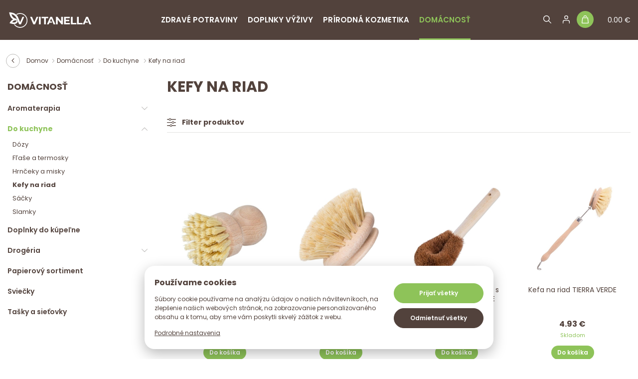

--- FILE ---
content_type: text/html; charset=UTF-8
request_url: https://www.vitanella.sk/kefy-na-riad
body_size: 15926
content:
<!doctype html>
<html lang="sk">

<head>
    <meta charset="utf-8">
    <meta name="viewport" content="width=device-width, initial-scale=1, maximum-scale=1, user-scalable=0" />
    <link rel="apple-touch-icon" sizes="180x180" href="/apple-touch-icon.png">
    <link rel="icon" type="image/svg+xml" href="/favicon.svg">
    <link rel="manifest" href="/site.webmanifest">
    <link rel="mask-icon" href="/safari-pinned-tab.svg" color="#52423c">
    <meta name="msapplication-TileColor" content="#52423c">
    <meta name="theme-color" content="#52423c">
    <meta name="format-detection" content="telephone=no">
    <meta name="facebook-domain-verification" content="yzv9xfky8y38275w1ou4sko2p54ukw" />
    <meta name="google-site-verification" content="jgvTO11G2Nz0qqCE_BI0hNMdWEGXFOweGMnjI-u8r-4" />

    <title>VITANELLA | Zdravé potraviny, doplnky výživy a prírodná kozmetika</title>
<meta name="description" content="Najväčšia predajňa so zdravou výživou v Trenčíne ♥ Široký výber produktov toho najlepšieho pre Vaše zdravie i krásu.">
<meta name="keywords" content="prírodná kozmetika, bio, zdravé potraviny, výživové doplnky, zdravá strava, pečenie, zdravotné šťavy, neera, bez obalu, na váhu, bezobal, lacné potraviny, lacné, výhodné">

	<meta property="og:title" content="Kefy na riad" />
	<meta property="og:type" content="category" />
    <!-- Font -->
<link rel="preconnect" href="https://fonts.googleapis.com">
<link rel="preconnect" href="https://fonts.gstatic.com" crossorigin>
<link href="https://fonts.googleapis.com/css2?family=Poppins:wght@400;500;600;700&display=swap" rel="stylesheet">
<link rel="stylesheet" href="/themes/front/assets/css/core.min.css" />
<link rel="stylesheet" href="/themes/front/assets/css/nouislider.min.css" />
<link rel="stylesheet" href="/themes/front/assets/css/skin.css?v=8" />
<link rel="stylesheet" href="/themes/front/assets/css/cookies_panel.css?v=1" />



    <script>
                        var page_loader = false;
            </script>

            
            <script type="text/javascript">
            //<![CDATA[
            var _hwq = _hwq || [];
            _hwq.push(['setKey', '479651740ED906ED32D4F4D23E800D46']);_hwq.push(['setTopPos', '60']);_hwq.push(['showWidget', '21']);(function() {
                var ho = document.createElement('script'); ho.type = 'text/javascript'; ho.async = true;
                ho.src = 'https://sk.im9.cz/direct/i/gjs.php?n=wdgt&sak=479651740ED906ED32D4F4D23E800D46';
                var s = document.getElementsByTagName('script')[0]; s.parentNode.insertBefore(ho, s);
            })();
            //]]>
        </script>
                <script async src="https://www.googletagmanager.com/gtag/js?id=UA-123371743-1"></script>
        <script>
            window.dataLayer = window.dataLayer || [];
            function gtag(){dataLayer.push(arguments);}
            gtag('js', new Date());
                        gtag('config', 'UA-123371743-1');
                        gtag('config', 'AW-795181576');
                        gtag('event', 'page_view');
        </script>
    
            <script>
            !function(f,b,e,v,n,t,s)
            {if(f.fbq)return;n=f.fbq=function(){n.callMethod?
                n.callMethod.apply(n,arguments):n.queue.push(arguments)};
                if(!f._fbq)f._fbq=n;n.push=n;n.loaded=!0;n.version='2.0';
                n.queue=[];t=b.createElement(e);t.async=!0;
                t.src=v;s=b.getElementsByTagName(e)[0];
                s.parentNode.insertBefore(t,s)}(window,document,'script',
                'https://connect.facebook.net/en_US/fbevents.js');
            fbq('init', '432813588614563');
            fbq('track', 'PageView');
        </script>
                <script>(function(w,d,s,l,i){w[l]=w[l]||[];w[l].push({'gtm.start':
                    new Date().getTime(),event:'gtm.js'});var f=d.getElementsByTagName(s)[0],
                j=d.createElement(s),dl=l!='dataLayer'?'&l='+l:'';j.async=true;j.src=
                'https://www.googletagmanager.com/gtm.js?id='+i+dl;f.parentNode.insertBefore(j,f);
            })(window,document,'script','dataLayer','GTM-T278FQ2');</script>
        
    
<script>
    var eshop_currency = 'EUR';
</script>

<script src="/themes/front/assets/js/jquery-2.1.4.min.js"></script>
<script src="/themes/front/assets/js/timber.master.min.js?v=3"></script>
<script src="/themes/front/assets/js/jquery.validate.min.js"></script>
<script src="/themes/front/assets/js/jquery.auto-complete.min.js"></script>
<script src="/themes/front/assets/js/jquery.inputmask.min.js"></script>
<script src="/themes/front/assets/js/wNumb.min.js"></script>
<script src="/themes/front/assets/js/nouislider.min.js"></script>
<script src="/themes/front/assets/js/absolute-eshop.js?v=3"></script>

    <script src="/assets/eshop/extra/sp_vitanella.js"></script>

</head>

<body class="shop">
    <div id="absolute-cookies-panel" class="absolute-cookies">
    <div class="absolute-cookies-content">
        <div class="absolute-cookies-content-left">
            <div class="absolute-cookies-title">Používame cookies</div>
            <div class="absolute-cookies-text">Súbory cookie používame na analýzu údajov o našich návštevníkoch, na zlepšenie našich webových stránok, na zobrazovanie personalizovaného obsahu a k tomu, aby sme vám poskytli skvelý zážitok z webu.</div>
            <ul class="absolute-cookies-links">
                <li><a data-content="inline" data-aux-classes="tml-absolute-cookies-modal" data-toolbar="" data-modal-mode data-modal-width="700" data-lightbox-animation="fadeIn" href="#absolute-cookies-modal" class="lightbox-link absolute-cookies-link">Podrobné nastavenia</a></li>
                        </div>
        <div class="absolute-cookies-content-right">
            <a href="javascript:void(0);" class="no-page-fade button bkg-green color-white bkg-hover-green color-hover-white cookies-allow-all">Prijať všetky</a><br />
            <a href="javascript:void(0);" class="no-page-fade button bkg-theme color-white bkg-hover-theme color-hover-white cookies-forbid-all">Odmietnuť všetky</a>
        </div>
    </div>
</div>
<div id="absolute-cookies-modal" class="hide">
    <div class="absolute-cookies-modal-content">
        <div class="absolute-cookies-title">
            Čo sú cookies?        </div>
        <div class="absolute-cookies-text">
            Súbory cookie používame na analýzu údajov o našich návštevníkoch, na zlepšenie našich webových stránok, na zobrazovanie personalizovaného obsahu a k tomu, aby sme vám poskytli skvelý zážitok z webu.                    </div>
        <div class="absolute-cookies-modal-scroll-content">
            <div class="accordion absolute-cookies-accordion" data-toggle-icon data-toggle-multiple>
                <ul>
                    <li>
                        <label class="form-switch"><input type="checkbox" checked disabled><i></i></label>
                        <a href="#accordion-2-panel-1">Funkčné cookies</a>
                        <div id="accordion-2-panel-1">
                            <div class="accordion-content">
                                <p>Tieto súbory cookie sú nevyhnutné na fungovanie webovej stránky a nemožno ich vypnúť. Zvyčajne sa nastavujú ako reakcia na akciu, ktorú vykonáte na webovej stránke, napríklad nastavenie zabezpečenia, prihlásenie a vyplňovanie formulárov. Svôj prehliadač môžete nastaviť tak, aby blokoval súbory cookie alebo zasielal upozornenia na ne. Majte na pamäti, že niektoré stránky nebudú bez týchto súborov fungovať. Tieto súbory cookie neukladajú žiadne informácie, ktoré by sa dali priradiť ku konkrétnej osobe. Tieto súbory cookie môžeme nastaviť my alebo poskytovatelia tretích strán, ktorých služby na stránke využívame. Tieto súbory cookie neukladajú žiadne informácie, ktoré by sa dali priradiť ku konkrétnej osobe.</p>
                            </div>
                        </div>
                    </li>
                    <li>
                        <label class="form-switch"><input value="1" class="cookies_flag" type="checkbox" name="analytics"><i></i></label>
                        <a href="#accordion-2-panel-2">Analytické cookies</a>
                        <div id="accordion-2-panel-2">
                            <div class="accordion-content">
                                <p>Tieto súbory cookie sa používajú na zlepšenie fungovania webových stránok. Umožňujú nám rozpoznať a sledovať počet návštevníkov a monitorovať, ako návštevníci používajú webové stránky. Pomáhajú nám zlepšovať fungovanie webovej stránky, napríklad tým, že umožňujú používateľom ľahko nájsť to, čo hľadajú. Tieto súbory cookie nezhromažďujú informácie, ktoré by vás mohli identifikovať. Tieto nástroje používame na analýzu a pravidelné zlepšovanie funkčnosti našich webových stránok. Zhromaždené štatistiky môžeme použiť na zlepšenie užívateľského zážitku a na to, aby bola vaša návšteva stránky pre vás ako užívateľa zaujímavejšia.</p>
                            </div>
                        </div>
                    </li>
                    <li>
                        <label class="form-switch"><input value="1" class="cookies_flag" type="checkbox" name="marketing"><i></i></label>
                        <a href="#accordion-2-panel-3">Marketingové cookies</a>
                        <div id="accordion-2-panel-3">
                            <div class="accordion-content">
                                <p>Používajú sa na sledovanie preferencií užívateľa webovej stránky na účely cielenia reklamy, t. j. zobrazovania marketingových a reklamných správ (aj na webových lokalitách tretích strán), ktoré môžu byť pre návštevníka webovej stránky zaujímavé, v súlade s týmito preferenciami. Marketingové cookies používajú nástroje externých spoločností. Tieto marketingové súbory cookie použité len s vaším súhlasom.</p>
                            </div>
                        </div>
                    </li>
                </ul>
            </div>
        </div>
    </div>
    <div class="absolute-cookies-modal-bottom">
        <div class="absolute-cookies-modal-bottom-left">
            <a href="javascript:void(0);" class="no-page-fade button bkg-green color-white bkg-hover-green color-hover-white cookies-allow-all">Prijať všetky</a>
        </div>
        <div class="absolute-cookies-modal-bottom-right">
            <a href="javascript:void(0);" class="no-page-fade button bkg-theme color-white bkg-hover-theme color-hover-white cookies-save">Uložiť</a>
        </div>
    </div>
</div>

<script type="text/javascript">
    $(document).ready(function(){
        $("body").on('click', '.cookies-allow-all', function(){
            var values = {};
            $(".cookies_flag").each(function(i,e){
                values[$(e).attr('name')] = 1;
            })
            setCookies(values);
        });

        $("body").on('click', '.cookies-forbid-all', function(){
            var values = {};
            $(".cookies_flag").each(function(i,e){
                values[$(e).attr('name')] = 0;
            })
            setCookies(values);
        });

        $("body").on('click', '.cookies-save', function(){
            var values = {};
            $(".cookies_flag").each(function(i,e){
                values[$(e).attr('name')] = $(e).is(':checked') ? 1 : 0;
            })
            setCookies(values);
        });

        function setCookies(values) {
            $.ajax({
                type: "POST",
                url: "/cookies/set",
                data: {values : values},
                success: function(data){
                    if (data.result){
                        $("#absolute-cookies-panel").remove();
                        $("#absolute-cookies-modal").remove();
                        if ($("#tml-exit").length) {
                            $("#tml-exit").click();
                        }
                    } else {
                        show_message(data.message, 'error');
                    }
                },
                dataType: 'JSON',
                beforeSend: function(){
                }
            });
        }
    })
</script>
            
            <!-- Google Tag Manager (noscript) -->
        <noscript><iframe src="https://www.googletagmanager.com/ns.html?id=GTM-T278FQ2" height="0" width="0" style="display:none;visibility:hidden"></iframe></noscript>
        <!-- End Google Tag Manager (noscript) -->
    
    <div id='papPlaceholder'></div>
<script type="text/javascript">
    (function(d,t) {
        var script = d.createElement(t); script.id= 'pap_x2s6df8d'; script.async = true;
        script.src = '//login.dognet.sk/scripts/fj27g82d';
        script.onload = script.onreadystatechange = function() {
            var rs = this.readyState; if (rs && (rs != 'complete') && (rs != 'loaded')) return;
            PostAffTracker.setAccountId('c573f35e');
            try { var CampaignID='2d266995';
                PostAffTracker.track(); } catch (e) {}
        }
        var placeholder = document.getElementById('papPlaceholder');
        placeholder.parentNode.insertBefore(script, placeholder);
        placeholder.parentNode.removeChild(placeholder);
    })(document, 'script');
</script>

</div>
</div>    
    <script>
	var message_order_no_terms = 'Musíte súhlasiť s obchodnými podmienkami';
	var message_validation_phone_format = 'Telefón má nesprávny formát.';
	var message_validation_passwords_equal = 'Heslá sa musia zhodovať.';
	var message_validation_password_length = 'Heslo musí mať dĺžku aspoň 6 znakov.';
	var message_validation_zip_format = 'Nesprávne zadané PSČ - zadajte bez medzery.';
	var message_validation_email_format = 'Email má nesprávny formát.';
	var message_validation_email_unique = 'Zadaný email už je u nás zaregistrovaný.';
	var message_validation_ico_format = 'IČO musí obsahovať 8 čísel.';
	var message_added_to_cart = 'Produkt bol pridaný do košíka.';
	var message_show_filter = 'Zobraziť filter';
    var message_hide_filter = 'Skryť filter';
    var max_cart_quantity_limit = 1000;
    var max_cart_quantity = 'Limit na počet kusov v košíku je 1000';
    var is_order_location = 0;

</script>
    <aside id="aside" class="side-navigation-wrapper enter-right side-menu" data-no-scrollbar data-animation="push-in">
    <div class="side-navigation-scroll-pane">
        <div class="side-navigation-inner">
            <div class="side-navigation-header">
                <h2>Menu</h2>
                <div class="navigation-hide side-nav-hide">
                    <a href="#">
                        <span class="icon-cancel medium"></span>
                    </a>
                </div>
            </div>
            <nav class="side-navigation nav-block">
                <ul>
                                                                
            <li class=' has-submenu'>

                                
                <a href="/zdrave-potraviny">Zdravé potraviny</a>

                                    <span class=" menu-opener-aside"></span>
                
                
                                        
                                            <ul class='sub-menu closed'>
                    
                                                                                            <li class=' has-submenu'>

                            <a href="/bez-obalu">Bez obalu</a>

                                                            <span class=" menu-opener-aside"></span>
                            
                            
                                                                
                                <ul class='closed'>
                                                                            <li>
                                            <a href="/cestoviny-bez-obalu">Cestoviny</a>
                                        </li>
                                                                            <li>
                                            <a href="/caje-bez-obalu">Čaje</a>
                                        </li>
                                                                            <li>
                                            <a href="/kase-musli-vlocky-bez-obalu">Kaše, müsli, vločky</a>
                                        </li>
                                                                            <li>
                                            <a href="/koreniny-a-dochucovadla-bez-obalu">Koreniny a dochucovadlá</a>
                                        </li>
                                                                            <li>
                                            <a href="/orechy-a-semena-bez-obalu">Orechy a semená</a>
                                        </li>
                                                                            <li>
                                            <a href="/sladkosti-a-cukrovinky-bez-obalu">Sladkosti a cukrovinky</a>
                                        </li>
                                                                            <li>
                                            <a href="/strukoviny-obilniny-ryza-bez-obalu">Strukoviny, obilniny, ryža</a>
                                        </li>
                                                                            <li>
                                            <a href="/susene-ovocie-bez-obalu">Sušené ovocie</a>
                                        </li>
                                                                    </ul>
                            
                        </li>
                                                                                            <li class=' has-submenu'>

                            <a href="/cestoviny">Cestoviny</a>

                                                            <span class=" menu-opener-aside"></span>
                            
                            
                                                                
                                <ul class='closed'>
                                                                            <li>
                                            <a href="/kukuricne-cestoviny">Kukuričné cestoviny</a>
                                        </li>
                                                                            <li>
                                            <a href="/psenicne-cestoviny">Pšeničné cestoviny</a>
                                        </li>
                                                                            <li>
                                            <a href="/ryzove-cestoviny">Ryžové cestoviny</a>
                                        </li>
                                                                            <li>
                                            <a href="/strukovinove-cestoviny">Strukovinové cestoviny</a>
                                        </li>
                                                                            <li>
                                            <a href="/spaldove-cestoviny">Špaldové cestoviny</a>
                                        </li>
                                                                    </ul>
                            
                        </li>
                                                                                            <li class=' has-submenu'>

                            <a href="/caje">Čaje</a>

                                                            <span class=" menu-opener-aside"></span>
                            
                            
                                                                
                                <ul class='closed'>
                                                                            <li>
                                            <a href="/bylinne-caje">Bylinné čaje</a>
                                        </li>
                                                                            <li>
                                            <a href="/cajove-prislusenstvo">Čajové príslušenstvo</a>
                                        </li>
                                                                            <li>
                                            <a href="/cierne-caje">Čierne čaje</a>
                                        </li>
                                                                            <li>
                                            <a href="/ovocne-caje">Ovocné čaje</a>
                                        </li>
                                                                            <li>
                                            <a href="/zdravotne-caje">Zdravotné čaje</a>
                                        </li>
                                                                            <li>
                                            <a href="/zelene-caje">Zelené čaje</a>
                                        </li>
                                                                    </ul>
                            
                        </li>
                                                                                            <li class=' has-submenu'>

                            <a href="/dzemy-natierky-vyzivy">Džemy, nátierky, výživy</a>

                                                            <span class=" menu-opener-aside"></span>
                            
                            
                                                                
                                <ul class='closed'>
                                                                            <li>
                                            <a href="/dzemy-a-lekvare">Džemy a lekváre</a>
                                        </li>
                                                                            <li>
                                            <a href="/natierky">Nátierky</a>
                                        </li>
                                                                            <li>
                                            <a href="/orieskove-kremy">Orieškové krémy</a>
                                        </li>
                                                                            <li>
                                            <a href="/ovocne-vyzivy">Ovocné výživy</a>
                                        </li>
                                                                    </ul>
                            
                        </li>
                                                                                            <li class=' has-submenu'>

                            <a href="/kase-musli-a-vlocky">Kaše, müsli a vločky</a>

                                                            <span class=" menu-opener-aside"></span>
                            
                            
                                                                
                                <ul class='closed'>
                                                                            <li>
                                            <a href="/ceralie-a-musli">Cereálie a müsli</a>
                                        </li>
                                                                            <li>
                                            <a href="/kase">Kaše</a>
                                        </li>
                                                                            <li>
                                            <a href="/vlocky">Vločky</a>
                                        </li>
                                                                    </ul>
                            
                        </li>
                                                                                            <li class=' has-submenu'>

                            <a href="/kava-a-nahrady-kavy">Káva a náhrady kávy</a>

                                                            <span class=" menu-opener-aside"></span>
                            
                            
                                                                
                                <ul class='closed'>
                                                                            <li>
                                            <a href="/kava">Káva</a>
                                        </li>
                                                                            <li>
                                            <a href="/nahrady-kavy">Náhrady kávy</a>
                                        </li>
                                                                            <li>
                                            <a href="/prislusenstvo-ku-kave">Príslušenstvo ku káve</a>
                                        </li>
                                                                    </ul>
                            
                        </li>
                                                                                            <li class=' has-submenu'>

                            <a href="/koreniny-sol-a-dochucovadla">Koreniny, soľ a dochucovadlá</a>

                                                            <span class=" menu-opener-aside"></span>
                            
                            
                                                                
                                <ul class='closed'>
                                                                            <li>
                                            <a href="/bujony">Bujóny</a>
                                        </li>
                                                                            <li>
                                            <a href="/dochucovadla-a-omacky">Dochucovadlá a omáčky</a>
                                        </li>
                                                                            <li>
                                            <a href="/jednodruhove-koreniny">Jednodruhové koreniny</a>
                                        </li>
                                                                            <li>
                                            <a href="/smotany">Smotany</a>
                                        </li>
                                                                            <li>
                                            <a href="/sol">Soľ</a>
                                        </li>
                                                                            <li>
                                            <a href="/skrob-a-zahustovadla">Škrob a zahusťovadlá</a>
                                        </li>
                                                                            <li>
                                            <a href="/zmesi-korenin">Zmesi korenín</a>
                                        </li>
                                                                    </ul>
                            
                        </li>
                                                                                            <li>

                            <a href="/maso-ryby-a-lahodky">Mäso, ryby a lahôdky</a>

                            
                            
                        </li>
                                                                                            <li class=' has-submenu'>

                            <a href="/napoje">Nápoje</a>

                                                            <span class=" menu-opener-aside"></span>
                            
                            
                                                                
                                <ul class='closed'>
                                                                            <li>
                                            <a href="/dzusy-a-stavy">Džúsy a šťavy</a>
                                        </li>
                                                                            <li>
                                            <a href="/limonady">Limonády</a>
                                        </li>
                                                                            <li>
                                            <a href="/medovina">Medovina</a>
                                        </li>
                                                                            <li>
                                            <a href="/mlieko-a-nahrady-mlieka">Mlieko a náhrady mlieka</a>
                                        </li>
                                                                            <li>
                                            <a href="/sirupy">Sirupy</a>
                                        </li>
                                                                            <li>
                                            <a href="/vina">Vína</a>
                                        </li>
                                                                            <li>
                                            <a href="/vody-a-mineralky">Vody a minerálky</a>
                                        </li>
                                                                    </ul>
                            
                        </li>
                                                                                            <li class=' has-submenu'>

                            <a href="/oleje-a-octy">Oleje a octy</a>

                                                            <span class=" menu-opener-aside"></span>
                            
                            
                                                                
                                <ul class='closed'>
                                                                            <li>
                                            <a href="/octy">Octy</a>
                                        </li>
                                                                            <li>
                                            <a href="/oleje">Oleje</a>
                                        </li>
                                                                    </ul>
                            
                        </li>
                                                                                            <li class=' has-submenu'>

                            <a href="/pecenie">Pečenie</a>

                                                            <span class=" menu-opener-aside"></span>
                            
                            
                                                                
                                <ul class='closed'>
                                                                            <li>
                                            <a href="/krupice">Krupice</a>
                                        </li>
                                                                            <li>
                                            <a href="/muky">Múky</a>
                                        </li>
                                                                            <li>
                                            <a href="/pomocky-na-pecenie">Pomôcky na pečenie</a>
                                        </li>
                                                                            <li>
                                            <a href="/prisady-na-pecenie">Prísady na pečenie</a>
                                        </li>
                                                                            <li>
                                            <a href="/struhanky">Strúhanky</a>
                                        </li>
                                                                    </ul>
                            
                        </li>
                                                                                            <li class=' has-submenu'>

                            <a href="/pre-sportovcov">Pre športovcov</a>

                                                            <span class=" menu-opener-aside"></span>
                            
                            
                                                                
                                <ul class='closed'>
                                                                            <li>
                                            <a href="/energeticke-gely">Energetické gély</a>
                                        </li>
                                                                            <li>
                                            <a href="/energeticke-tycinky">Energetické tyčinky</a>
                                        </li>
                                                                            <li>
                                            <a href="/proteinove-snacky">Proteínové snacky</a>
                                        </li>
                                                                    </ul>
                            
                        </li>
                                                                                            <li class=' has-submenu'>

                            <a href="/sladidla-cukor-a-med">Sladidlá, cukor a med</a>

                                                            <span class=" menu-opener-aside"></span>
                            
                            
                                                                
                                <ul class='closed'>
                                                                            <li>
                                            <a href="/cukor">Cukor</a>
                                        </li>
                                                                            <li>
                                            <a href="/medy-a-medove-produkty">Med a medové produkty</a>
                                        </li>
                                                                            <li>
                                            <a href="/sirupy-na-varenie-a-pecenie">Sirupy na varenie a pečenie</a>
                                        </li>
                                                                    </ul>
                            
                        </li>
                                                                                            <li class=' has-submenu'>

                            <a href="/sladkosti-a-cukrovinky">Sladkosti a cukrovinky</a>

                                                            <span class=" menu-opener-aside"></span>
                            
                            
                                                                
                                <ul class='closed'>
                                                                            <li>
                                            <a href="/cukriky">Cukríky</a>
                                        </li>
                                                                            <li>
                                            <a href="/cokolady-a-cokoladove-produkty">Čokolády a čokoládové produkty</a>
                                        </li>
                                                                            <li>
                                            <a href="/ovocne-trubicky">Ovocné trubičky</a>
                                        </li>
                                                                            <li>
                                            <a href="/pudingy">Pudingy</a>
                                        </li>
                                                                            <li>
                                            <a href="/susienky-a-piskoty">Sušienky a piškóty</a>
                                        </li>
                                                                            <li>
                                            <a href="/tycinky">Tyčinky</a>
                                        </li>
                                                                            <li>
                                            <a href="/zuvacky-a-lizanky">Žuvačky a lízanky</a>
                                        </li>
                                                                    </ul>
                            
                        </li>
                                                                                            <li class=' has-submenu'>

                            <a href="/slane-pochutiny">Slané pochutiny</a>

                                                            <span class=" menu-opener-aside"></span>
                            
                            
                                                                
                                <ul class='closed'>
                                                                            <li>
                                            <a href="/cipsy">Čipsy</a>
                                        </li>
                                                                            <li>
                                            <a href="/chrumky">Chrumky</a>
                                        </li>
                                                                            <li>
                                            <a href="/krehke-platky-a-chlebicky">Krehké plátky a chlebíčky</a>
                                        </li>
                                                                            <li>
                                            <a href="/slane-tycinky">Slané tyčinky</a>
                                        </li>
                                                                    </ul>
                            
                        </li>
                                                                                            <li class=' has-submenu'>

                            <a href="/strukoviny-oblininy-a-ryza">Strukoviny, obilniny a ryža</a>

                                                            <span class=" menu-opener-aside"></span>
                            
                            
                                                                
                                <ul class='closed'>
                                                                            <li>
                                            <a href="/obilniny">Obilniny</a>
                                        </li>
                                                                            <li>
                                            <a href="/ryza">Ryža</a>
                                        </li>
                                                                            <li>
                                            <a href="/strukoviny">Strukoviny</a>
                                        </li>
                                                                    </ul>
                            
                        </li>
                                                                                            <li class=' has-submenu'>

                            <a href="/susene-plody-orechy-a-semienka">Sušené plody, orechy a semienka</a>

                                                            <span class=" menu-opener-aside"></span>
                            
                            
                                                                
                                <ul class='closed'>
                                                                            <li>
                                            <a href="/kakao-a-kakaove-boby">Kakao a kakaové bôby</a>
                                        </li>
                                                                            <li>
                                            <a href="/lyofilizovanie-ovocie">Lyofilizované ovocie</a>
                                        </li>
                                                                            <li>
                                            <a href="/orechy">Orechy</a>
                                        </li>
                                                                            <li>
                                            <a href="/plody-v-cokolade">Plody v čokoláde</a>
                                        </li>
                                                                            <li>
                                            <a href="/semienka">Semienka</a>
                                        </li>
                                                                            <li>
                                            <a href="/semienka-na-klicenie">Semienka na klíčenie</a>
                                        </li>
                                                                            <li>
                                            <a href="/susene-ovocie">Sušené ovocie</a>
                                        </li>
                                                                    </ul>
                            
                        </li>
                                                                                            <li>

                            <a href="/trvanlive-potraviny">Trvanlivé potraviny</a>

                            
                            
                        </li>
                                                                                            <li>

                            <a href="/zmesi-na-varenie-a-pecenie">Zmesi na varenie a pečenie</a>

                            
                            
                        </li>
                    
                                            </ul>
                                                </li>
                                            
            <li class=' has-submenu'>

                                
                <a href="/doplnky-vyzivy">Doplnky výživy</a>

                                    <span class=" menu-opener-aside"></span>
                
                
                                        
                                            <ul class='sub-menu closed'>
                    
                                                                                            <li>

                            <a href="/bylinne-sirupy-a-napoje">Bylinné sirupy a nápoje</a>

                            
                            
                        </li>
                                                                                            <li>

                            <a href="/bylinne-tinktury-a-kvapky">Bylinné tinktúry a kvapky</a>

                            
                            
                        </li>
                                                                                            <li>

                            <a href="/byliny-a-bylinne-extrakty">Byliny a bylinné extrakty</a>

                            
                            
                        </li>
                                                                                            <li>

                            <a href="/proteiny-kolageny-a-klbove-vyzivy">Proteíny, kolagény a kĺbové výživy</a>

                            
                            
                        </li>
                                                                                            <li>

                            <a href="/probiotika-a-vlaknina">Probiotiká a vláknina</a>

                            
                            
                        </li>
                                                                                            <li>

                            <a href="/rastlinne-oleje">Rastlinné oleje</a>

                            
                            
                        </li>
                                                                                            <li>

                            <a href="/rybie-oleje">Rybie oleje</a>

                            
                            
                        </li>
                                                                                            <li class=' has-submenu'>

                            <a href="/vitaminy-a-mineraly">Vitamíny a minerály</a>

                                                            <span class=" menu-opener-aside"></span>
                            
                            
                                                                
                                <ul class='closed'>
                                                                            <li>
                                            <a href="/vitaminy">Vitamíny</a>
                                        </li>
                                                                            <li>
                                            <a href="/mineraly">Minerály</a>
                                        </li>
                                                                            <li>
                                            <a href="/lipozomalne-doplnky">Lipozomálne doplnky</a>
                                        </li>
                                                                    </ul>
                            
                        </li>
                                                                                            <li>

                            <a href="/zdravotne-stavy">Zdravotné štavy</a>

                            
                            
                        </li>
                    
                                            </ul>
                                                </li>
                                            
            <li class=' has-submenu'>

                                
                <a href="/prirodna-kozmetika">Prírodná kozmetika</a>

                                    <span class=" menu-opener-aside"></span>
                
                
                                        
                                            <ul class='sub-menu closed'>
                    
                                                                                            <li class=' has-submenu'>

                            <a href="/hygienicke-potreby">Hygienické potreby</a>

                                                            <span class=" menu-opener-aside"></span>
                            
                            
                                                                
                                <ul class='closed'>
                                                                            <li>
                                            <a href="/damska-hygiena">Dámska hygiena</a>
                                        </li>
                                                                            <li>
                                            <a href="/odlicovacie-tampony-a-tycinky">Odličovacie tampóny a tyčinky</a>
                                        </li>
                                                                    </ul>
                            
                        </li>
                                                                                            <li class=' has-submenu'>

                            <a href="/plet">Pleť</a>

                                                            <span class=" menu-opener-aside"></span>
                            
                            
                                                                
                                <ul class='closed'>
                                                                            <li>
                                            <a href="/balzamy-na-pery">Balzámy na pery</a>
                                        </li>
                                                                            <li>
                                            <a href="/cistenie-tvare">Čistenie tváre</a>
                                        </li>
                                                                            <li>
                                            <a href="/pletove-kremy">Pleťové krémy</a>
                                        </li>
                                                                            <li>
                                            <a href="/pletove-masky">Pleťové masky</a>
                                        </li>
                                                                            <li>
                                            <a href="/pletove-peelingy">Pleťové peelingy</a>
                                        </li>
                                                                            <li>
                                            <a href="/pletove-sera-a-oleje">Pleťové séra a oleje</a>
                                        </li>
                                                                            <li>
                                            <a href="/prislusenstvo">Príslušenstvo</a>
                                        </li>
                                                                    </ul>
                            
                        </li>
                                                                                            <li class=' has-submenu'>

                            <a href="/telo">Telo</a>

                                                            <span class=" menu-opener-aside"></span>
                            
                            
                                                                
                                <ul class='closed'>
                                                                            <li>
                                            <a href="/dezodoranty">Dezodoranty</a>
                                        </li>
                                                                            <li>
                                            <a href="/do-kupela">Do kúpeľa</a>
                                        </li>
                                                                            <li>
                                            <a href="/holenie-a-epilacia">Holenie a epilácia</a>
                                        </li>
                                                                            <li>
                                            <a href="/intimna-starostlivost">Intímna starostlivosť</a>
                                        </li>
                                                                            <li>
                                            <a href="/mydla">Mydlá</a>
                                        </li>
                                                                            <li>
                                            <a href="/opalovanie">Opaľovanie</a>
                                        </li>
                                                                            <li>
                                            <a href="/parfumy">Parfumy</a>
                                        </li>
                                                                            <li>
                                            <a href="/repelenty">Repelenty</a>
                                        </li>
                                                                            <li>
                                            <a href="/sprchovacie-gely">Sprchovacie gély</a>
                                        </li>
                                                                            <li>
                                            <a href="/starostlivost-o-ruky-a-nohy">Starostlivosť o ruky a nohy</a>
                                        </li>
                                                                            <li>
                                            <a href="/specialna-starostlivost">Špeciálna starostlivosť</a>
                                        </li>
                                                                            <li>
                                            <a href="/telove-a-masazne-oleje">Telové a masážne oleje</a>
                                        </li>
                                                                            <li>
                                            <a href="/telove-mlieka-a-kremy">Telové mlieka a krémy </a>
                                        </li>
                                                                            <li>
                                            <a href="/telove-peelingy">Telové peelingy</a>
                                        </li>
                                                                    </ul>
                            
                        </li>
                                                                                            <li class=' has-submenu'>

                            <a href="/ustna-hygiena">Ústna hygiena</a>

                                                            <span class=" menu-opener-aside"></span>
                            
                            
                                                                
                                <ul class='closed'>
                                                                            <li>
                                            <a href="/ustne-vody">Ústne vody</a>
                                        </li>
                                                                            <li>
                                            <a href="/zubne-kefky">Zubné kefky</a>
                                        </li>
                                                                            <li>
                                            <a href="/zubne-pasty">Zubné pasty</a>
                                        </li>
                                                                    </ul>
                            
                        </li>
                                                                                            <li class=' has-submenu'>

                            <a href="/vlasy">Vlasy</a>

                                                            <span class=" menu-opener-aside"></span>
                            
                            
                                                                
                                <ul class='closed'>
                                                                            <li>
                                            <a href="/farby-na-vlasy">Farby na vlasy</a>
                                        </li>
                                                                            <li>
                                            <a href="/kondicionery-a-balzamy">Kondicionéry a balzámy</a>
                                        </li>
                                                                            <li>
                                            <a href="/laky-a-tuzidla">Laky a tužidlá</a>
                                        </li>
                                                                            <li>
                                            <a href="/masky-oleje-a-sera">Masky, oleje a séra</a>
                                        </li>
                                                                            <li>
                                            <a href="/sampony">Šampóny</a>
                                        </li>
                                                                    </ul>
                            
                        </li>
                    
                                            </ul>
                                                </li>
                                            
            <li class=' current has-submenu'>

                                
                <a href="/domacnost">Domácnosť</a>

                                    <span class="active menu-opener-aside"></span>
                
                
                                        
                                            <ul class='sub-menu opened'>
                    
                                                                                            <li class=' has-submenu'>

                            <a href="/aromaterapia">Aromaterapia</a>

                                                            <span class=" menu-opener-aside"></span>
                            
                            
                                                                
                                <ul class='closed'>
                                                                            <li>
                                            <a href="/aroma-difuzery">Aróma difuzéry</a>
                                        </li>
                                                                            <li>
                                            <a href="/esencialne-oleje">Esenciálne oleje</a>
                                        </li>
                                                                            <li>
                                            <a href="/nosne-inhalatory">Nosné inhalátory</a>
                                        </li>
                                                                            <li>
                                            <a href="/osviezovace-do-auta">Osviežovače do auta</a>
                                        </li>
                                                                            <li>
                                            <a href="/vonne-tycinky-a-vydymovadla">Vonné tyčinky a vydymovadlá</a>
                                        </li>
                                                                    </ul>
                            
                        </li>
                                                                                            <li class='current has-submenu'>

                            <a href="/do-kuchyne">Do kuchyne</a>

                                                            <span class="active menu-opener-aside"></span>
                            
                            
                                                                
                                <ul class='opened'>
                                                                            <li>
                                            <a href="/dozy">Dózy</a>
                                        </li>
                                                                            <li>
                                            <a href="/flase-a-termosky">Fľaše a termosky</a>
                                        </li>
                                                                            <li>
                                            <a href="/hrnceky-a-misky">Hrnčeky a misky</a>
                                        </li>
                                                                            <li class='current'>
                                            <a href="/kefy-na-riad">Kefy na riad</a>
                                        </li>
                                                                            <li>
                                            <a href="/sacky">Sáčky</a>
                                        </li>
                                                                            <li>
                                            <a href="/slamky">Slamky</a>
                                        </li>
                                                                    </ul>
                            
                        </li>
                                                                                            <li>

                            <a href="/doplnky-do-kupelne">Doplnky do kúpeľne</a>

                            
                            
                        </li>
                                                                                            <li class=' has-submenu'>

                            <a href="/drogeria">Drogéria</a>

                                                            <span class=" menu-opener-aside"></span>
                            
                            
                                                                
                                <ul class='closed'>
                                                                            <li>
                                            <a href="/cistiace-prostriedky">Čistiace prostriedky</a>
                                        </li>
                                                                            <li>
                                            <a href="/pracie-prostriedky">Pracie prostriedky</a>
                                        </li>
                                                                            <li>
                                            <a href="/umyvanie-riadu">Umývanie riadu</a>
                                        </li>
                                                                            <li>
                                            <a href="/utierky">Utierky</a>
                                        </li>
                                                                    </ul>
                            
                        </li>
                                                                                            <li>

                            <a href="/papierovy-sortiment">Papierový sortiment</a>

                            
                            
                        </li>
                                                                                            <li>

                            <a href="/sviecky">Sviečky </a>

                            
                            
                        </li>
                                                                                            <li>

                            <a href="/tasky-a-sietovky">Tašky a sieťovky</a>

                            
                            
                        </li>
                    
                                            </ul>
                                                </li>
                                            
            <li class=' has-submenu'>

                                                                    
                <a class='no-page-fade' href=""></a>

                                    <span class=" menu-opener-aside"></span>
                
                
                                        
                                            <ul class='sub-menu closed'>
                    
                                                                                            <li class=' has-submenu'>

                            <a href=""></a>

                                                            <span class=" menu-opener-aside"></span>
                            
                            
                                                                
                                <ul class='closed'>
                                                                            <li>
                                            <a href="/farby-na-obocie-a-riasy">Farby na obočie a riasy</a>
                                        </li>
                                                                            <li>
                                            <a href="/lesky-na-pery">Lesky na pery</a>
                                        </li>
                                                                            <li>
                                            <a href="/licenky-a-bronzery">Lícenky a bronzéry</a>
                                        </li>
                                                                            <li>
                                            <a href="/make-up-a-korektory">Make-up a korektory</a>
                                        </li>
                                                                            <li>
                                            <a href="/ocne-linky">Očné linky</a>
                                        </li>
                                                                            <li>
                                            <a href="/ocne-tiene-a-ceruzky">Očné tiene a ceruzky</a>
                                        </li>
                                                                            <li>
                                            <a href="/pripravky-na-nechty">Prípravky na nechty</a>
                                        </li>
                                                                            <li>
                                            <a href="/pudre">Púdre</a>
                                        </li>
                                                                            <li>
                                            <a href="/riasenky">Riasenky</a>
                                        </li>
                                                                            <li>
                                            <a href="/ruze-a-ceruzky-na-pery">Rúže a ceruzky na pery</a>
                                        </li>
                                                                            <li>
                                            <a href="/starostlivost-o-nechty">Starostlivosť o nechty</a>
                                        </li>
                                                                    </ul>
                            
                        </li>
                    
                                            </ul>
                                                </li>
        
                                    </ul>
                <ul class="side-bottom-menu">
                                                                
            <li >

                                
                <a href="/obchodne-podmienky">Obchodné podmienky</a>

                
                            </li>
                                            
            <li >

                                
                <a href="/platba">Platba</a>

                
                            </li>
                                            
            <li >

                                
                <a href="/kontakt">Kontakt</a>

                
                            </li>
        
                </ul>
            </nav>
        </div>
    </div>
</aside>


<aside id="cart-aside" class="side-navigation-wrapper enter-right side-cart" data-no-scrollbar data-animation="push-in">
    <div class="side-navigation-scroll-pane">
        <div class="side-navigation-inner">
            <div class="side-navigation-header">
                <h2>Váš košík</h2>
                <div class="navigation-hide side-nav-hide">
                    <a href="#">
                        <span class="icon-cancel medium"></span>
                    </a>
                </div>
            </div>
            <nav class="side-navigation nav-block">
                                    <div class="column width-12 bkg-white center pt-30 pb-30">
                        Košík neobsahuje žiadne produkty.                    </div>
                            </nav>
            <div class="side-navigation-footer">
                <div class="side-cart-shipping-info">
                                            <div class="side-cart-shipping-info-header">
                            <div class="side-cart-shipping-info-header-left">
                                <strong>Doprava zdarma</strong>
                            </div>
                            <div class="side-cart-shipping-info-header-right">
                                <img src="/themes/front/assets/images/transport_black.svg" alt="">
                            </div>
                        </div>
                        <div class="side-cart-shipping-info-indicator">
                            <div style="width:0%"></div>
                        </div>
                                                                <div class="side-cart-shipping-info-status">
                            Zostáva nakúpiť už len za 51.25 &euro;                        </div>
                                        <div class="side-cart-shipping-info-footer">
                        <div class="side-cart-shipping-info-footer-top">

                            <div class="side-cart-shipping-info-footer-top-left">
                                                                    Spolu <span>s DPH</span>                                                            </div>

                            <div class="side-cart-shipping-info-footer-top-right">
                                <strong>0.00 &euro;</strong>
                            </div>
                        </div>
                        <div class="side-cart-shipping-info-footer-bottom">
                                                    </div>
                    </div>
                </div>
            </div>
        </div>
    </div>
</aside>
    <aside id="login-aside" class="side-navigation-wrapper enter-right side-login" data-no-scrollbar data-animation="push-in">
    <div class="side-navigation-scroll-pane">
        <div class="side-navigation-inner">
            <div class="side-navigation-header">
                <h2>Prihlásenie</h2>
                <div class="navigation-hide side-nav-hide">
                    <a href="#">
                        <span class="icon-cancel medium"></span>
                    </a>
                </div>
            </div>
            <nav class="side-navigation nav-block">
                <div class="side-login-wrapper">
                    <form class="side-login-form no-page-fade" id="login-form-popup" action="/eshop/checkout/login" method="post">
<input type="hidden" value="cU1xcG1PM0xCMUVPSmpzSEx6eUhBNzNLNl9sdjc4Z0qd2zAA8flQ4ZjHqRXuhtTZi1qJ035fxVg4s4ufRVs2CA==" name="YII_CSRF_TOKEN" />                        <input placeholder="E-mail" class="" type="email" value="" name="login-form-popup[username]" id="login-form-popup_username" />                        <input placeholder="Heslo" class="" type="password" value="" name="login-form-popup[password]" id="login-form-popup_password" />                        <input type="submit" class="button bkg-green color-white bkg-hover-green color-hover-white no-page-fade" value="Prihlásiť">
                        <a href="/obnova-hesla" class="forget-password">Zabudli ste heslo?</a>
                    </form>                    <div class="side-registration">
                        <h3>Nemáte ešte účet?</h3>
                        <div class="registration-link">
                            <a href="/registracia">Zaregistrujte sa</a>
                        </div>
                        <a href="/registracia" class="button border-theme color-theme bkg-hover-theme color-hover-white">Registrácia</a>
                    </div>
                </div>
            </nav>
        </div>
    </div>
</aside>

<aside id="search-aside" class="side-navigation-wrapper enter-right side-search" data-no-scrollbar data-animation="push-in">
    <div class="side-navigation-scroll-pane">
        <div class="side-navigation-inner">
            <div class="side-navigation-header">
                <h2>Vyhľadávanie</h2>
                <div class="navigation-hide side-nav-hide">
                    <a href="#">
                        <span class="icon-cancel medium"></span>
                    </a>
                </div>
            </div>
            <nav class="side-navigation nav-block">
                <form class="side-search-form" action="/vyhladavanie">
                    <input name="term" id="search-input-new" type="text" placeholder="Hľadať">
                    <input type="submit" id="aside_search_submit" value="">
                </form>
                <div id="search-aside-results" class="search-autocomplete autocomplete-suggestions ">

                </div>
            </nav>
            <div class="side-navigation-footer" style="display:none;">
                <a id="aside_search_more_link" href="/vyhladavanie" class="button bkg-green color-white bkg-hover-green color-hover-white">Zobraziť ďalšie výsledky</a>
            </div>
        </div>
    </div>
</aside>



<aside id="filter-aside" class="side-navigation-wrapper enter-right side-filter" data-no-scrollbar data-animation="push-in">
    <div class="side-navigation-scroll-pane">
        <div class="side-navigation-inner">
            <div class="side-navigation-header">
                <h2>Filter</h2>
                <div class="navigation-hide side-nav-hide">
                    <a href="#">
                        <span class="icon-cancel medium"></span>
                    </a>
                </div>
            </div>

            
            <nav class="side-navigation nav-block">
                <div class="side-filter-content">
                    <input type="hidden" name="filter_base_url" id="filter_base_url" value="kefy-na-riad" class="filter-reset-ignore" />
                    <div class="accordion" data-toggle-icon data-toggle-multiple>
                        <ul>
                                                                                                                            
                                
                                <li>
                                    <a href="#accordion-2-panel-1" data-open="1" class="accordion-button no-page-fade">Výrobca</a>
                                    <div id="accordion-2-panel-1">
                                        <div class="accordion-content">
                                            <div class="category-filter">
                                                                                                                                                <div class="category-attribute-list">
                                                                                                                                                                                                                                                                                    <div class="category-checkbox">
                                                                                                                                                                                                                                                                <input                                                                        id="attr_1_522" value="522" class="checkbox absolute-filter-refresh"
                                                                        name="filter[attribute][1][]" type="checkbox" />
                                                                <label for="attr_1_522">Tierra Verde                                                                                                                                                                                                                    <span class="filter-attribute-count">5</span>
                                                                                                                                    </label>
                                                            </div>
                                                                                                                                                                                                                                                                                                                                                <div class="category-checkbox">
                                                                                                                                                                                                                                                                <input                                                                        id="attr_1_436" value="436" class="checkbox absolute-filter-refresh"
                                                                        name="filter[attribute][1][]" type="checkbox" />
                                                                <label for="attr_1_436">Wolfberry                                                                                                                                                                                                                    <span class="filter-attribute-count">1</span>
                                                                                                                                    </label>
                                                            </div>
                                                                                                                                                                                                                    </div>
                                                                                            </div>
                                        </div>
                                    </div>
                                </li>

                            
                                                                                            <li>
                                    <a href="#accordion-price" data-open="price" class="accordion-button no-page-fade">Cena</a>
                                    <div id="accordion-price">
                                        <div class="accordion-content">
                                            <div class="price-filter">
                                                <div class="filters-prices-info-label">
                                                    <span class="price-from">Od</span>
                                                    <span class="price-to">do</span>
                                                </div>
                                                <div id="filters-prices-slider"
                                                     data-start="1"
                                                     data-end="8"
                                                     data-min="1"
                                                     data-max="8">
                                                </div>
                                                <div class="filters-prices-info">
                                                                                                        <div class="filters-prices-info-left">
                                                        <span class="price-from">1</span>
                                                        <input type="hidden" class="price-from absolute-filter-refresh" name="filter[min_price]" value="">
                                                        <label class="price-from-label-currency">&euro;</label>
                                                    </div>
                                                    <div class="filters-prices-info-right">
                                                        <span class="price-to">8</span>
                                                        <input type="hidden" class="price-to absolute-filter-refresh" name="filter[max_price]" value="">
                                                        <label class="price-to-label-currency">&euro;</label>
                                                    </div>
                                                </div>
                                            </div>
                                        </div>
                                    </div>
                                </li>
                            
                            <li>
                                <a href="#accordion-sort" data-open="sort" class="accordion-button no-page-fade">Triediť podľa</a>
                                <div id="accordion-sort">
                                    <div class="accordion-content">
                                        <form class="category-filter">
                                                                                            <div class="category-radio">
                                                    <input id="sort-newest" value="newest" name="filter[order]" class="radio absolute-sort absolute-filter-refresh" type="radio" checked>
                                                    <label class="absolute-sort-label" for="sort-newest">Najnovšie</label>
                                                </div>
                                                                                            <div class="category-radio">
                                                    <input id="sort-cheapest" value="cheapest" name="filter[order]" class="radio absolute-sort absolute-filter-refresh" type="radio">
                                                    <label class="absolute-sort-label" for="sort-cheapest">Najlacnejšie</label>
                                                </div>
                                                                                            <div class="category-radio">
                                                    <input id="sort-mostpopular" value="mostpopular" name="filter[order]" class="radio absolute-sort absolute-filter-refresh" type="radio">
                                                    <label class="absolute-sort-label" for="sort-mostpopular">Najpredávanejšie</label>
                                                </div>
                                                                                            <div class="category-radio">
                                                    <input id="sort-expensive" value="expensive" name="filter[order]" class="radio absolute-sort absolute-filter-refresh" type="radio">
                                                    <label class="absolute-sort-label" for="sort-expensive">Najdrahšie</label>
                                                </div>
                                                                                    </form>
                                    </div>
                                </div>
                            </li>
                        </ul>
                    </div>
                </div>
            </nav>

            
            <div class="side-navigation-footer">
                <a href="javascript:void(0);" class="button bkg-green color-white bkg-hover-green color-hover-white absolute-filters-hide">Zobraziť filter</a>
            </div>

        </div>
    </div>
</aside>


    
                    
    <div class="wrapper">
        <div class="wrapper-inner">
            <header class="header header-fixed header-fixed-on-mobile" data-bkg-threshold="100" data-compact-threshold="100">
    <div class="header-inner">
        <div class="row nav-bar">
            <div class="column width-12 nav-bar-inner center">
                <div class="logo">
                    <div class="logo-inner">
                        <a href="/"><img src="/themes/front/assets/images/logo.svg" alt="Vitanella"/></a>
                    </div>
                </div>
                <nav class="navigation nav-block secondary-navigation nav-right header-login-btn absolute-header-cart">
    <ul>
        <li class="header-icon-search">
            <a href="javascript:void(0);" id="search-aside-header" class="side-nav-show no-page-fade" data-target="search-aside" data-target-focus="#search-input-new"></a>
        </li>
                    <li class="header-icon-account">
                <a href="javascript:void(0);" id="login-aside-header" data-target="login-aside" class="no-page-fade header-login side-nav-show"></a>
            </li>
                            <li class="header-icon-cart ">
                <a href="javascript:void(0);" class="side-nav-show no-page-fade absolute-refreshable-wrapper" data-target="cart-aside">
                    <span class="cart-price absolute-refreshable">
                        0.00 &euro;                    </span>
                    <span class="cart-count absolute-refreshable">0</span>
                </a>
            </li>
                <li class="header-icon-menu">
            <a href="javascript:void(0);" class="side-nav-show no-page-fade" data-target="aside"></a>
        </li>

    </ul>
</nav>
                <nav class="navigation nav-block primary-navigation nav-center">
                    <ul>
                                                                    
            <li class='contains-mega-sub-menu'>

                                
                <a href="/zdrave-potraviny">Zdravé potraviny</a>

                
                
                                        
                                            <div class="mega-sub-menu">
                            <div class="row">
                                <div class="column width-12">
                                    <div class="mega-sub-menu-title">Zdravé potraviny</div>
                                </div>
                                <div class="column width-12">
                                    <ul class="mega-sub-menu-categories">
                    
                                                                                            <li>

                            <a href="/bez-obalu">Bez obalu</a>

                            
                            
                        </li>
                                                                                            <li>

                            <a href="/cestoviny">Cestoviny</a>

                            
                            
                        </li>
                                                                                            <li>

                            <a href="/caje">Čaje</a>

                            
                            
                        </li>
                                                                                            <li>

                            <a href="/dzemy-natierky-vyzivy">Džemy, nátierky, výživy</a>

                            
                            
                        </li>
                                                                                            <li>

                            <a href="/kase-musli-a-vlocky">Kaše, müsli a vločky</a>

                            
                            
                        </li>
                                                                                            <li>

                            <a href="/kava-a-nahrady-kavy">Káva a náhrady kávy</a>

                            
                            
                        </li>
                                                                                            <li>

                            <a href="/koreniny-sol-a-dochucovadla">Koreniny, soľ a dochucovadlá</a>

                            
                            
                        </li>
                                                                                            <li>

                            <a href="/maso-ryby-a-lahodky">Mäso, ryby a lahôdky</a>

                            
                            
                        </li>
                                                                                            <li>

                            <a href="/napoje">Nápoje</a>

                            
                            
                        </li>
                                                                                            <li>

                            <a href="/oleje-a-octy">Oleje a octy</a>

                            
                            
                        </li>
                                                                                            <li>

                            <a href="/pecenie">Pečenie</a>

                            
                            
                        </li>
                                                                                            <li>

                            <a href="/pre-sportovcov">Pre športovcov</a>

                            
                            
                        </li>
                                                                                            <li>

                            <a href="/sladidla-cukor-a-med">Sladidlá, cukor a med</a>

                            
                            
                        </li>
                                                                                            <li>

                            <a href="/sladkosti-a-cukrovinky">Sladkosti a cukrovinky</a>

                            
                            
                        </li>
                                                                                            <li>

                            <a href="/slane-pochutiny">Slané pochutiny</a>

                            
                            
                        </li>
                                                                                            <li>

                            <a href="/strukoviny-oblininy-a-ryza">Strukoviny, obilniny a ryža</a>

                            
                            
                        </li>
                                                                                            <li>

                            <a href="/susene-plody-orechy-a-semienka">Sušené plody, orechy a semienka</a>

                            
                            
                        </li>
                                                                                            <li>

                            <a href="/trvanlive-potraviny">Trvanlivé potraviny</a>

                            
                            
                        </li>
                                                                                            <li>

                            <a href="/zmesi-na-varenie-a-pecenie">Zmesi na varenie a pečenie</a>

                            
                            
                        </li>
                    
                                            </ul></div>
                      
                        </div>
                        </div>
                                                </li>
                                            
            <li class='contains-mega-sub-menu'>

                                
                <a href="/doplnky-vyzivy">Doplnky výživy</a>

                
                
                                        
                                            <div class="mega-sub-menu">
                            <div class="row">
                                <div class="column width-12">
                                    <div class="mega-sub-menu-title">Doplnky výživy</div>
                                </div>
                                <div class="column width-12">
                                    <ul class="mega-sub-menu-categories">
                    
                                                                                            <li>

                            <a href="/bylinne-sirupy-a-napoje">Bylinné sirupy a nápoje</a>

                            
                            
                        </li>
                                                                                            <li>

                            <a href="/bylinne-tinktury-a-kvapky">Bylinné tinktúry a kvapky</a>

                            
                            
                        </li>
                                                                                            <li>

                            <a href="/byliny-a-bylinne-extrakty">Byliny a bylinné extrakty</a>

                            
                            
                        </li>
                                                                                            <li>

                            <a href="/proteiny-kolageny-a-klbove-vyzivy">Proteíny, kolagény a kĺbové výživy</a>

                            
                            
                        </li>
                                                                                            <li>

                            <a href="/probiotika-a-vlaknina">Probiotiká a vláknina</a>

                            
                            
                        </li>
                                                                                            <li>

                            <a href="/rastlinne-oleje">Rastlinné oleje</a>

                            
                            
                        </li>
                                                                                            <li>

                            <a href="/rybie-oleje">Rybie oleje</a>

                            
                            
                        </li>
                                                                                            <li>

                            <a href="/vitaminy-a-mineraly">Vitamíny a minerály</a>

                            
                            
                        </li>
                                                                                            <li>

                            <a href="/zdravotne-stavy">Zdravotné štavy</a>

                            
                            
                        </li>
                    
                                            </ul></div>
                      
                        </div>
                        </div>
                                                </li>
                                            
            <li class='contains-mega-sub-menu'>

                                
                <a href="/prirodna-kozmetika">Prírodná kozmetika</a>

                
                
                                        
                                            <div class="mega-sub-menu">
                            <div class="row">
                                <div class="column width-12">
                                    <div class="mega-sub-menu-title">Prírodná kozmetika</div>
                                </div>
                                <div class="column width-12">
                                    <ul class="mega-sub-menu-categories">
                    
                                                                                            <li>

                            <a href="/hygienicke-potreby">Hygienické potreby</a>

                            
                            
                        </li>
                                                                                            <li>

                            <a href="/plet">Pleť</a>

                            
                            
                        </li>
                                                                                            <li>

                            <a href="/telo">Telo</a>

                            
                            
                        </li>
                                                                                            <li>

                            <a href="/ustna-hygiena">Ústna hygiena</a>

                            
                            
                        </li>
                                                                                            <li>

                            <a href="/vlasy">Vlasy</a>

                            
                            
                        </li>
                    
                                            </ul></div>
                      
                        </div>
                        </div>
                                                </li>
                                            
            <li class='contains-mega-sub-menu current'>

                                
                <a href="/domacnost">Domácnosť</a>

                
                
                                        
                                            <div class="mega-sub-menu">
                            <div class="row">
                                <div class="column width-12">
                                    <div class="mega-sub-menu-title">Domácnosť</div>
                                </div>
                                <div class="column width-12">
                                    <ul class="mega-sub-menu-categories">
                    
                                                                                            <li>

                            <a href="/aromaterapia">Aromaterapia</a>

                            
                            
                        </li>
                                                                                            <li class='current'>

                            <a href="/do-kuchyne">Do kuchyne</a>

                            
                            
                        </li>
                                                                                            <li>

                            <a href="/doplnky-do-kupelne">Doplnky do kúpeľne</a>

                            
                            
                        </li>
                                                                                            <li>

                            <a href="/drogeria">Drogéria</a>

                            
                            
                        </li>
                                                                                            <li>

                            <a href="/papierovy-sortiment">Papierový sortiment</a>

                            
                            
                        </li>
                                                                                            <li>

                            <a href="/sviecky">Sviečky </a>

                            
                            
                        </li>
                                                                                            <li>

                            <a href="/tasky-a-sietovky">Tašky a sieťovky</a>

                            
                            
                        </li>
                    
                                            </ul></div>
                      
                        </div>
                        </div>
                                                </li>
                                            
            <li class='contains-mega-sub-menu'>

                                                                    
                <a class='no-page-fade' href=""></a>

                
                
                                        
                                            <div class="mega-sub-menu">
                            <div class="row">
                                <div class="column width-12">
                                    <div class="mega-sub-menu-title"></div>
                                </div>
                                <div class="column width-12">
                                    <ul class="mega-sub-menu-categories">
                    
                                                                                            <li>

                            <a href=""></a>

                            
                            
                        </li>
                    
                                            </ul></div>
                      
                        </div>
                        </div>
                                                </li>
        
                    </ul>
                </nav>
            </div>
        </div>
    </div>
</header>            <div class="content clearfix">
                
<input data-link-name="filter-category" class="filter-reset-ignore" type="hidden" value="6252" name="filter[category]" id="filter_category" />
<div class="section-block pt-30 pb-30 category-content absolute-product-content">
    <div class="row">
        <div class="column width-12">
            <ul class="site-breadcrumbs">
    <li><span class="icon-left-open-big" onclick="history.back();"></span></li>
    <li><a href="/">Domov</a></li>
            <li>
                        <a href="/domacnost">
                                Domácnosť                            </a>
                </li>
                <li>
                        <a href="/do-kuchyne">
                                Do kuchyne                            </a>
                </li>
                <li>
                            <span>
                                Kefy na riad                            </span>
                </li>
        
</ul>    
        </div>
    </div>
    <div class="row">
                    
<aside class="column width-3 sidebar">
            <h2 class="category-title">Domácnosť</h2>
        <ul class="category-menu">
                                    <li class="has-submenu">
                    <span class="menu-opener"></span>
                    <a href="/aromaterapia">Aromaterapia</a>
                    <ul class="closed">
                                                    <li>
                                <a href="/aroma-difuzery">Aróma difuzéry</a>
                            </li>
                                                    <li>
                                <a href="/esencialne-oleje">Esenciálne oleje</a>
                            </li>
                                                    <li>
                                <a href="/nosne-inhalatory">Nosné inhalátory</a>
                            </li>
                                                    <li>
                                <a href="/osviezovace-do-auta">Osviežovače do auta</a>
                            </li>
                                                    <li>
                                <a href="/vonne-tycinky-a-vydymovadla">Vonné tyčinky a vydymovadlá</a>
                            </li>
                                            </ul>
                </li>
                                                <li class="has-submenu current">
                    <span class="menu-opener active"></span>
                    <a href="/do-kuchyne">Do kuchyne</a>
                    <ul class="opened">
                                                    <li>
                                <a href="/dozy">Dózy</a>
                            </li>
                                                    <li>
                                <a href="/flase-a-termosky">Fľaše a termosky</a>
                            </li>
                                                    <li>
                                <a href="/hrnceky-a-misky">Hrnčeky a misky</a>
                            </li>
                                                    <li class="current">
                                <a href="/kefy-na-riad">Kefy na riad</a>
                            </li>
                                                    <li>
                                <a href="/sacky">Sáčky</a>
                            </li>
                                                    <li>
                                <a href="/slamky">Slamky</a>
                            </li>
                                            </ul>
                </li>
                                                <li>
                    <a href="/doplnky-do-kupelne">Doplnky do kúpeľne</a>
                </li>
                                                <li class="has-submenu">
                    <span class="menu-opener"></span>
                    <a href="/drogeria">Drogéria</a>
                    <ul class="closed">
                                                    <li>
                                <a href="/cistiace-prostriedky">Čistiace prostriedky</a>
                            </li>
                                                    <li>
                                <a href="/pracie-prostriedky">Pracie prostriedky</a>
                            </li>
                                                    <li>
                                <a href="/umyvanie-riadu">Umývanie riadu</a>
                            </li>
                                                    <li>
                                <a href="/utierky">Utierky</a>
                            </li>
                                            </ul>
                </li>
                                                <li>
                    <a href="/papierovy-sortiment">Papierový sortiment</a>
                </li>
                                                <li>
                    <a href="/sviecky">Sviečky </a>
                </li>
                                                <li>
                    <a href="/tasky-a-sietovky">Tašky a sieťovky</a>
                </li>
                        </ul>
</aside>
                <div class="column width-9 content-inner">
            <div class="section-block grid-container bkg-white pt-0 pb-0">
                <div class="row">
                    <div class="column width-12">
                        <h1>Kefy na riad</h1>
                                                    <div class="category-description">
                                
                                                            </div>
                        
                                                    <div class="category-top-filter">
                                <a href="javascript:void(0);" class="side-nav-show no-page-fade" data-target="filter-aside"><img src="/themes/front/assets/images/filter.svg" alt=""><span>Filter produktov</span></a>
                                <button style='display:none;' class="absolute-filter-reset"><img src="/themes/front/assets/images/close.svg" alt=""><span>Zrušiť filter</span></button>
                            </div>
                                            </div>
                </div>

                                    <div class="row absolute-product-grid-wrapper">
                        <div class="column width-12">
                            <div class="row grid content-grid-5 absolute-product-grid products">
                                
    <div class="grid-item">
        
<div class="product">

        <a class="product-image" href="/kefa-na-hrnce-tierra-verde">
        
        <img loading='lazy' src="/images/product/8873/smallThumbnail/kefa-na-hrnce-tierra-verde.jpg"  srcset="/images/product/8873/thumbnail/kefa-na-hrnce-tierra-verde.jpg 2x, /images/product/8873/smallThumbnail/kefa-na-hrnce-tierra-verde.jpg 1x"  alt="">

            </a>

    <a class="product-name" href="/kefa-na-hrnce-tierra-verde">Kefa na hrnce TIERRA VERDE</a>

    
    <div class="product-price">
        <span class="price">
                                        7.69 &euro;                    </span>
            </div>

    <div class="product-info">
                                                                <div class="product-status available">Skladom</div>
                                    
                    <form>
                <select class="absolute-quantity-select">
                                            <option>1</option>
                                            <option>2</option>
                                            <option>3</option>
                                            <option>4</option>
                                            <option>5</option>
                                            <option>6</option>
                                            <option>7</option>
                                            <option>8</option>
                                            <option>9</option>
                                            <option>10</option>
                                        <option value="0">10+</option>
                </select>
                <input style="display:none;" type="number" name="quantity" step="1" min="1" value="1" class="absolute-quantity">
                <button type="button" class="absolute-add-to-cart" data-product-id="8873" data-combination-id="0">Do košíka</button>
            </form>
            </div>
</div>
    </div>
        <div class="grid-item">
        
<div class="product">

        <a class="product-image" href="/nahradna-hlava-pre-kefu-na-riad-tierra-verde">
        
        <img loading='lazy' src="/images/product/8872/smallThumbnail/nahradna-hlava-pre-kefu-na-riad-tierra-verde.jpg"  srcset="/images/product/8872/thumbnail/nahradna-hlava-pre-kefu-na-riad-tierra-verde.jpg 2x, /images/product/8872/smallThumbnail/nahradna-hlava-pre-kefu-na-riad-tierra-verde.jpg 1x"  alt="">

            </a>

    <a class="product-name" href="/nahradna-hlava-pre-kefu-na-riad-tierra-verde">Náhradná hlava pre kefu na riad TIERRA VERDE </a>

    
    <div class="product-price">
        <span class="price">
                                        4.45 &euro;                    </span>
            </div>

    <div class="product-info">
                                                                <div class="product-status available">Skladom</div>
                                    
                    <form>
                <select class="absolute-quantity-select">
                                            <option>1</option>
                                            <option>2</option>
                                            <option>3</option>
                                            <option>4</option>
                                            <option>5</option>
                                            <option>6</option>
                                            <option>7</option>
                                            <option>8</option>
                                            <option>9</option>
                                            <option>10</option>
                                        <option value="0">10+</option>
                </select>
                <input style="display:none;" type="number" name="quantity" step="1" min="1" value="1" class="absolute-quantity">
                <button type="button" class="absolute-add-to-cart" data-product-id="8872" data-combination-id="0">Do košíka</button>
            </form>
            </div>
</div>
    </div>
        <div class="grid-item">
        
<div class="product">

        <a class="product-image" href="/kefa-na-zeleninu-a-riad-s-madlom-tierra-verde">
        
        <img loading='lazy' src="/images/product/8850/smallThumbnail/kefa-na-zeleninu-a-riad-s-madlom-tierra-verde.jpg"  srcset="/images/product/8850/thumbnail/kefa-na-zeleninu-a-riad-s-madlom-tierra-verde.jpg 2x, /images/product/8850/smallThumbnail/kefa-na-zeleninu-a-riad-s-madlom-tierra-verde.jpg 1x"  alt="">

            </a>

    <a class="product-name" href="/kefa-na-zeleninu-a-riad-s-madlom-tierra-verde">Kefa na zeleninu a riad s madlom TIERRA VERDE </a>

    
    <div class="product-price">
        <span class="price">
                                        3.12 &euro;                    </span>
            </div>

    <div class="product-info">
                                                                <div class="product-status available">Skladom</div>
                                    
                    <form>
                <select class="absolute-quantity-select">
                                            <option>1</option>
                                            <option>2</option>
                                            <option>3</option>
                                            <option>4</option>
                                            <option>5</option>
                                            <option>6</option>
                                            <option>7</option>
                                            <option>8</option>
                                            <option>9</option>
                                            <option>10</option>
                                        <option value="0">10+</option>
                </select>
                <input style="display:none;" type="number" name="quantity" step="1" min="1" value="1" class="absolute-quantity">
                <button type="button" class="absolute-add-to-cart" data-product-id="8850" data-combination-id="0">Do košíka</button>
            </form>
            </div>
</div>
    </div>
        <div class="grid-item">
        
<div class="product">

        <a class="product-image" href="/kefa-na-riad-tierra-verde">
        
        <img loading='lazy' src="/images/product/8849/smallThumbnail/kefa-na-riad-tierra-verde.jpg"  srcset="/images/product/8849/thumbnail/kefa-na-riad-tierra-verde.jpg 2x, /images/product/8849/smallThumbnail/kefa-na-riad-tierra-verde.jpg 1x"  alt="">

            </a>

    <a class="product-name" href="/kefa-na-riad-tierra-verde">Kefa na riad TIERRA VERDE</a>

    
    <div class="product-price">
        <span class="price">
                                        4.93 &euro;                    </span>
            </div>

    <div class="product-info">
                                                                <div class="product-status available">Skladom</div>
                                    
                    <form>
                <select class="absolute-quantity-select">
                                            <option>1</option>
                                            <option>2</option>
                                            <option>3</option>
                                            <option>4</option>
                                            <option>5</option>
                                            <option>6</option>
                                            <option>7</option>
                                            <option>8</option>
                                            <option>9</option>
                                            <option>10</option>
                                        <option value="0">10+</option>
                </select>
                <input style="display:none;" type="number" name="quantity" step="1" min="1" value="1" class="absolute-quantity">
                <button type="button" class="absolute-add-to-cart" data-product-id="8849" data-combination-id="0">Do košíka</button>
            </form>
            </div>
</div>
    </div>
        <div class="grid-item">
        
<div class="product">

        <a class="product-image" href="/kefa-na-pohare-a-salky-tierra-verde">
        
        <img loading='lazy' src="/images/product/8848/smallThumbnail/kefa-na-pohare-a-salky-s-madlom-tierra-verde.jpg"  srcset="/images/product/8848/thumbnail/kefa-na-pohare-a-salky-s-madlom-tierra-verde.jpg 2x, /images/product/8848/smallThumbnail/kefa-na-pohare-a-salky-s-madlom-tierra-verde.jpg 1x"  alt="">

            </a>

    <a class="product-name" href="/kefa-na-pohare-a-salky-tierra-verde">Kefa na poháre a šálky TIERRA VERDE </a>

    
    <div class="product-price">
        <span class="price">
                                        4.83 &euro;                    </span>
            </div>

    <div class="product-info">
                                                                <div class="product-status available">Skladom</div>
                                    
                    <form>
                <select class="absolute-quantity-select">
                                            <option>1</option>
                                            <option>2</option>
                                            <option>3</option>
                                            <option>4</option>
                                            <option>5</option>
                                            <option>6</option>
                                            <option>7</option>
                                            <option>8</option>
                                            <option>9</option>
                                            <option>10</option>
                                        <option value="0">10+</option>
                </select>
                <input style="display:none;" type="number" name="quantity" step="1" min="1" value="1" class="absolute-quantity">
                <button type="button" class="absolute-add-to-cart" data-product-id="8848" data-combination-id="0">Do košíka</button>
            </form>
            </div>
</div>
    </div>
        <div class="grid-item">
        
<div class="product">

        <a class="product-image" href="/velky-kartac-na-riady-eko-wolfberry">
        
        <img loading='lazy' src="/images/product/8241/smallThumbnail/velky-kartac-na-riady-eko-wolfberry.jpg"  srcset="/images/product/8241/thumbnail/velky-kartac-na-riady-eko-wolfberry.jpg 2x, /images/product/8241/smallThumbnail/velky-kartac-na-riady-eko-wolfberry.jpg 1x"  alt="">

            </a>

    <a class="product-name" href="/velky-kartac-na-riady-eko-wolfberry">Veľký kartáč na riady EKO WOLFBERRY </a>

    
    <div class="product-price">
        <span class="price">
                                        1.75 &euro;                    </span>
            </div>

    <div class="product-info">
                                                                <div class="product-status available">Skladom</div>
                                    
                    <form>
                <select class="absolute-quantity-select">
                                            <option>1</option>
                                            <option>2</option>
                                            <option>3</option>
                                            <option>4</option>
                                            <option>5</option>
                                            <option>6</option>
                                            <option>7</option>
                                            <option>8</option>
                                            <option>9</option>
                                            <option>10</option>
                                        <option value="0">10+</option>
                </select>
                <input style="display:none;" type="number" name="quantity" step="1" min="1" value="1" class="absolute-quantity">
                <button type="button" class="absolute-add-to-cart" data-product-id="8241" data-combination-id="0">Do košíka</button>
            </form>
            </div>
</div>
    </div>
                                </div>
                        </div>
                    </div>
                                                </div>
        </div>
    </div>
</div>

        <script type="text/javascript">
        $(document).ready(function(){
            track_fbq('ViewContent', {content_type : 'category', content_name: 'Kefy na riad'});
        })
    </script>
                <div class="section-block pt-0 pb-0 footer-banners">
    <div class="row">
        <div class="column width-12 center">
            <div class="tm-slider-container testimonial-slider footer-banner-slider">
                <ul class="tms-slides">
                    <li class="tms-slide" data-image>
                        <div class="tms-content-scalable">
                            <div class="home-banner">
                                <img alt="" class="home-banner-icon" src="/themes/front/assets/images/time.svg" data-src="/themes/front/assets/images/time.svg" />
                                <h3>Odosielame expresne</h3>
                                <p>Prijaté objednávky odosielame<br />
                                    do 48 hodín</p>
                            </div>
                        </div>
                    </li>
                    <li class="tms-slide" data-image>
                        <div class="tms-content-scalable">
                            <div class="home-banner"><img alt="" class="home-banner-icon" src="/themes/front/assets/images/transport.svg" data-src="/themes/front/assets/images/transport.svg" />
                                <h3>Doručenie zdarma</h3>

                                <p>Pri nákupe nad 50 €<br />
                                    je poštovné zdarma</p>
                            </div>
                        </div>
                    </li>
                    <li class="tms-slide" data-image>
                        <div class="tms-content-scalable">
                            <div class="home-banner"><img alt="" class="home-banner-icon" src="/themes/front/assets/images/smile.svg" data-src="/themes/front/assets/images/smile.svg" />
                                <h3>Robíme to s radosťou</h3>
                                <p>Naša práca nás baví a robíme<br />
                                    ju denne s úsmevom</p>
                            </div>
                        </div>
                    </li>
                    <li class="tms-slide" data-image>
                        <div class="tms-content-scalable">
                            <div class="home-banner"><img alt="" class="home-banner-icon" src="/themes/front/assets/images/gift.svg" data-src="/themes/front/assets/images/gift.svg" />
                                <h3>Darček</h3>
                                <p>Ku každej objednávke od nás dostane darček zdarma</p>
                            </div>
                        </div>
                    </li>
                </ul>
            </div>
        </div>
    </div>
</div>
                <footer class="footer">
    <div class="footer-top">
        <div class="row flex">
            <div class="column width-5">
                <div class="widget footer-newsletter">
                    <h4>Novinky</h4>
                    <p>Prihláste sa k odberu noviniek a obdržíte zľavu 5% na prvý nákup!</p>
                    <form class="footer-newsletter-form" id="yw2" action="/site/newsletter" method="post">
<input type="hidden" value="cU1xcG1PM0xCMUVPSmpzSEx6eUhBNzNLNl9sdjc4Z0qd2zAA8flQ4ZjHqRXuhtTZi1qJ035fxVg4s4ufRVs2CA==" name="YII_CSRF_TOKEN" />                    <input type="text" name="email" placeholder="Zadajte Váš e-mail">
                    <input type="submit" value="Odoslať">
                    <input type="hidden" name="recaptchaResponse" id="recaptcha_newsletter" value="" />
                    </form>                    <script src="https://www.google.com/recaptcha/api.js?render=6LfEzdwZAAAAAEV23TK9XJIvVmENUzGaOFX4Olzu"></script>
<script>
    $(document).ready(function(){
        var element = $("#recaptcha_newsletter");
    	var cform = element.closest("form");
    	cform.submit(function(e){    		
    		if (!cform.validate().checkForm()) {
    			return false;
    		}
    		e.preventDefault();
    		grecaptcha.ready(function() {
    			grecaptcha.execute('6LfEzdwZAAAAAEV23TK9XJIvVmENUzGaOFX4Olzu', {action: 'newsletter'}).then(function(token) {
                    element.val(token);
	            	cform.unbind('submit').submit();
	        	});
    		});
    	});
    })
</script>
                    <p class="agreement">
                        Pri odoslaní súhlasíte s <a href="/obchodne-podmienky">obchodnými podmienkami</a>
                    </p>
                </div>
            </div>
            <div class="column width-3 offset-1">
                <div class="widget">
                    <h4 class="widget-title">Predajňa</h4>
                    <p>
                        Legionárska 6972 <br />
                        911 01 Trenčín
                    </p>
                    <p>
                        Pondelok - Piatok <br />
                        9:00 - 17:00 <br /><br />
                        Sobota <br />
                        9:00 - 12:00
                    </p>
                    <p>
                        <a href="tel:+421918785620">+421 918 785 620</a>, <a href="tel:+421915572350">+421 915 572 350</a>, <a href="mailto:info@vitanella.sk">info@vitanella.sk</a>
                    </p>
                </div>
            </div>
            <div class="column width-3">
                <h4 class="widget-title">Informácie</h4>
                <ul class="footer-menu">
                                                                
            <li >

                                
                <a href="/obchodne-podmienky">Obchodné podmienky</a>

                
                            </li>
                                            
            <li >

                                
                <a href="/platba">Platba</a>

                
                            </li>
                                            
            <li >

                                
                <a href="/kontakt">Kontakt</a>

                
                            </li>
        
                </ul>
            </div>
        </div>
    </div>
    <div class="footer-bottom">
        <div class="row">
            <div class="column width-12">
                <div class="footer-bottom-inner">
                    <p class="copyright">&copy; Vitanella 2026</p>
                    <div class="footer-social">
                        <span>Sledujte nás na</span>
                        <ul class="social-list list-horizontal">
                            <li><a href="https://www.instagram.com/vitanella_sk/" target="_blank"><img src="/themes/front/assets/images/instagram.svg"></a></li>
                            <li><a href="https://www.facebook.com/vitanella.sk" target="_blank"><img src="/themes/front/assets/images/facebook.svg"></a></li>
                        </ul>
                    </div>
                </div>
            </div>
        </div>
    </div>
</footer>

            </div>
        </div>
    </div>
    <!--Execution Time: 0.062 sec
        Memory Usage: 2.81 mb--></body>

</html>


--- FILE ---
content_type: text/html; charset=UTF-8
request_url: https://www.vitanella.sk/checkout/reloadheader
body_size: 903
content:
{"html":"<nav class=\"navigation nav-block secondary-navigation nav-right header-login-btn absolute-header-cart\">\r\n    <ul>\r\n        <li class=\"header-icon-search\">\r\n            <a href=\"javascript:void(0);\" id=\"search-aside-header\" class=\"side-nav-show no-page-fade\" data-target=\"search-aside\" data-target-focus=\"#search-input-new\"><\/a>\r\n        <\/li>\r\n                    <li class=\"header-icon-account\">\r\n                <a href=\"javascript:void(0);\" id=\"login-aside-header\" data-target=\"login-aside\" class=\"no-page-fade header-login side-nav-show\"><\/a>\r\n            <\/li>\r\n                            <li class=\"header-icon-cart \">\r\n                <a href=\"javascript:void(0);\" class=\"side-nav-show no-page-fade absolute-refreshable-wrapper\" data-target=\"cart-aside\">\r\n                    <span class=\"cart-price absolute-refreshable\">\r\n                        0.00 &euro;                    <\/span>\r\n                    <span class=\"cart-count absolute-refreshable\">0<\/span>\r\n                <\/a>\r\n            <\/li>\r\n                <li class=\"header-icon-menu\">\r\n            <a href=\"javascript:void(0);\" class=\"side-nav-show no-page-fade\" data-target=\"aside\"><\/a>\r\n        <\/li>\r\n\r\n    <\/ul>\r\n<\/nav>\r\n","html_aside":"\r\n<aside id=\"cart-aside\" class=\"side-navigation-wrapper enter-right side-cart\" data-no-scrollbar data-animation=\"push-in\">\r\n    <div class=\"side-navigation-scroll-pane\">\r\n        <div class=\"side-navigation-inner\">\r\n            <div class=\"side-navigation-header\">\r\n                <h2>V\u00e1\u0161 ko\u0161\u00edk<\/h2>\r\n                <div class=\"navigation-hide side-nav-hide\">\r\n                    <a href=\"#\">\r\n                        <span class=\"icon-cancel medium\"><\/span>\r\n                    <\/a>\r\n                <\/div>\r\n            <\/div>\r\n            <nav class=\"side-navigation nav-block\">\r\n                                    <div class=\"column width-12 bkg-white center pt-30 pb-30\">\r\n                        Ko\u0161\u00edk neobsahuje \u017eiadne produkty.                    <\/div>\r\n                            <\/nav>\r\n            <div class=\"side-navigation-footer\">\r\n                <div class=\"side-cart-shipping-info\">\r\n                                            <div class=\"side-cart-shipping-info-header\">\r\n                            <div class=\"side-cart-shipping-info-header-left\">\r\n                                <strong>Doprava zdarma<\/strong>\r\n                            <\/div>\r\n                            <div class=\"side-cart-shipping-info-header-right\">\r\n                                <img src=\"\/themes\/front\/assets\/images\/transport_black.svg\" alt=\"\">\r\n                            <\/div>\r\n                        <\/div>\r\n                        <div class=\"side-cart-shipping-info-indicator\">\r\n                            <div style=\"width:0%\"><\/div>\r\n                        <\/div>\r\n                                                                <div class=\"side-cart-shipping-info-status\">\r\n                            Zost\u00e1va nak\u00fapi\u0165 u\u017e len za 51.25 &euro;                        <\/div>\r\n                                        <div class=\"side-cart-shipping-info-footer\">\r\n                        <div class=\"side-cart-shipping-info-footer-top\">\r\n\r\n                            <div class=\"side-cart-shipping-info-footer-top-left\">\r\n                                                                    Spolu <span>s DPH<\/span>                                                            <\/div>\r\n\r\n                            <div class=\"side-cart-shipping-info-footer-top-right\">\r\n                                <strong>0.00 &euro;<\/strong>\r\n                            <\/div>\r\n                        <\/div>\r\n                        <div class=\"side-cart-shipping-info-footer-bottom\">\r\n                                                    <\/div>\r\n                    <\/div>\r\n                <\/div>\r\n            <\/div>\r\n        <\/div>\r\n    <\/div>\r\n<\/aside>"}

--- FILE ---
content_type: text/html; charset=utf-8
request_url: https://www.google.com/recaptcha/api2/anchor?ar=1&k=6LfEzdwZAAAAAEV23TK9XJIvVmENUzGaOFX4Olzu&co=aHR0cHM6Ly93d3cudml0YW5lbGxhLnNrOjQ0Mw..&hl=en&v=PoyoqOPhxBO7pBk68S4YbpHZ&size=invisible&anchor-ms=20000&execute-ms=30000&cb=bph1qmo5hpw5
body_size: 48750
content:
<!DOCTYPE HTML><html dir="ltr" lang="en"><head><meta http-equiv="Content-Type" content="text/html; charset=UTF-8">
<meta http-equiv="X-UA-Compatible" content="IE=edge">
<title>reCAPTCHA</title>
<style type="text/css">
/* cyrillic-ext */
@font-face {
  font-family: 'Roboto';
  font-style: normal;
  font-weight: 400;
  font-stretch: 100%;
  src: url(//fonts.gstatic.com/s/roboto/v48/KFO7CnqEu92Fr1ME7kSn66aGLdTylUAMa3GUBHMdazTgWw.woff2) format('woff2');
  unicode-range: U+0460-052F, U+1C80-1C8A, U+20B4, U+2DE0-2DFF, U+A640-A69F, U+FE2E-FE2F;
}
/* cyrillic */
@font-face {
  font-family: 'Roboto';
  font-style: normal;
  font-weight: 400;
  font-stretch: 100%;
  src: url(//fonts.gstatic.com/s/roboto/v48/KFO7CnqEu92Fr1ME7kSn66aGLdTylUAMa3iUBHMdazTgWw.woff2) format('woff2');
  unicode-range: U+0301, U+0400-045F, U+0490-0491, U+04B0-04B1, U+2116;
}
/* greek-ext */
@font-face {
  font-family: 'Roboto';
  font-style: normal;
  font-weight: 400;
  font-stretch: 100%;
  src: url(//fonts.gstatic.com/s/roboto/v48/KFO7CnqEu92Fr1ME7kSn66aGLdTylUAMa3CUBHMdazTgWw.woff2) format('woff2');
  unicode-range: U+1F00-1FFF;
}
/* greek */
@font-face {
  font-family: 'Roboto';
  font-style: normal;
  font-weight: 400;
  font-stretch: 100%;
  src: url(//fonts.gstatic.com/s/roboto/v48/KFO7CnqEu92Fr1ME7kSn66aGLdTylUAMa3-UBHMdazTgWw.woff2) format('woff2');
  unicode-range: U+0370-0377, U+037A-037F, U+0384-038A, U+038C, U+038E-03A1, U+03A3-03FF;
}
/* math */
@font-face {
  font-family: 'Roboto';
  font-style: normal;
  font-weight: 400;
  font-stretch: 100%;
  src: url(//fonts.gstatic.com/s/roboto/v48/KFO7CnqEu92Fr1ME7kSn66aGLdTylUAMawCUBHMdazTgWw.woff2) format('woff2');
  unicode-range: U+0302-0303, U+0305, U+0307-0308, U+0310, U+0312, U+0315, U+031A, U+0326-0327, U+032C, U+032F-0330, U+0332-0333, U+0338, U+033A, U+0346, U+034D, U+0391-03A1, U+03A3-03A9, U+03B1-03C9, U+03D1, U+03D5-03D6, U+03F0-03F1, U+03F4-03F5, U+2016-2017, U+2034-2038, U+203C, U+2040, U+2043, U+2047, U+2050, U+2057, U+205F, U+2070-2071, U+2074-208E, U+2090-209C, U+20D0-20DC, U+20E1, U+20E5-20EF, U+2100-2112, U+2114-2115, U+2117-2121, U+2123-214F, U+2190, U+2192, U+2194-21AE, U+21B0-21E5, U+21F1-21F2, U+21F4-2211, U+2213-2214, U+2216-22FF, U+2308-230B, U+2310, U+2319, U+231C-2321, U+2336-237A, U+237C, U+2395, U+239B-23B7, U+23D0, U+23DC-23E1, U+2474-2475, U+25AF, U+25B3, U+25B7, U+25BD, U+25C1, U+25CA, U+25CC, U+25FB, U+266D-266F, U+27C0-27FF, U+2900-2AFF, U+2B0E-2B11, U+2B30-2B4C, U+2BFE, U+3030, U+FF5B, U+FF5D, U+1D400-1D7FF, U+1EE00-1EEFF;
}
/* symbols */
@font-face {
  font-family: 'Roboto';
  font-style: normal;
  font-weight: 400;
  font-stretch: 100%;
  src: url(//fonts.gstatic.com/s/roboto/v48/KFO7CnqEu92Fr1ME7kSn66aGLdTylUAMaxKUBHMdazTgWw.woff2) format('woff2');
  unicode-range: U+0001-000C, U+000E-001F, U+007F-009F, U+20DD-20E0, U+20E2-20E4, U+2150-218F, U+2190, U+2192, U+2194-2199, U+21AF, U+21E6-21F0, U+21F3, U+2218-2219, U+2299, U+22C4-22C6, U+2300-243F, U+2440-244A, U+2460-24FF, U+25A0-27BF, U+2800-28FF, U+2921-2922, U+2981, U+29BF, U+29EB, U+2B00-2BFF, U+4DC0-4DFF, U+FFF9-FFFB, U+10140-1018E, U+10190-1019C, U+101A0, U+101D0-101FD, U+102E0-102FB, U+10E60-10E7E, U+1D2C0-1D2D3, U+1D2E0-1D37F, U+1F000-1F0FF, U+1F100-1F1AD, U+1F1E6-1F1FF, U+1F30D-1F30F, U+1F315, U+1F31C, U+1F31E, U+1F320-1F32C, U+1F336, U+1F378, U+1F37D, U+1F382, U+1F393-1F39F, U+1F3A7-1F3A8, U+1F3AC-1F3AF, U+1F3C2, U+1F3C4-1F3C6, U+1F3CA-1F3CE, U+1F3D4-1F3E0, U+1F3ED, U+1F3F1-1F3F3, U+1F3F5-1F3F7, U+1F408, U+1F415, U+1F41F, U+1F426, U+1F43F, U+1F441-1F442, U+1F444, U+1F446-1F449, U+1F44C-1F44E, U+1F453, U+1F46A, U+1F47D, U+1F4A3, U+1F4B0, U+1F4B3, U+1F4B9, U+1F4BB, U+1F4BF, U+1F4C8-1F4CB, U+1F4D6, U+1F4DA, U+1F4DF, U+1F4E3-1F4E6, U+1F4EA-1F4ED, U+1F4F7, U+1F4F9-1F4FB, U+1F4FD-1F4FE, U+1F503, U+1F507-1F50B, U+1F50D, U+1F512-1F513, U+1F53E-1F54A, U+1F54F-1F5FA, U+1F610, U+1F650-1F67F, U+1F687, U+1F68D, U+1F691, U+1F694, U+1F698, U+1F6AD, U+1F6B2, U+1F6B9-1F6BA, U+1F6BC, U+1F6C6-1F6CF, U+1F6D3-1F6D7, U+1F6E0-1F6EA, U+1F6F0-1F6F3, U+1F6F7-1F6FC, U+1F700-1F7FF, U+1F800-1F80B, U+1F810-1F847, U+1F850-1F859, U+1F860-1F887, U+1F890-1F8AD, U+1F8B0-1F8BB, U+1F8C0-1F8C1, U+1F900-1F90B, U+1F93B, U+1F946, U+1F984, U+1F996, U+1F9E9, U+1FA00-1FA6F, U+1FA70-1FA7C, U+1FA80-1FA89, U+1FA8F-1FAC6, U+1FACE-1FADC, U+1FADF-1FAE9, U+1FAF0-1FAF8, U+1FB00-1FBFF;
}
/* vietnamese */
@font-face {
  font-family: 'Roboto';
  font-style: normal;
  font-weight: 400;
  font-stretch: 100%;
  src: url(//fonts.gstatic.com/s/roboto/v48/KFO7CnqEu92Fr1ME7kSn66aGLdTylUAMa3OUBHMdazTgWw.woff2) format('woff2');
  unicode-range: U+0102-0103, U+0110-0111, U+0128-0129, U+0168-0169, U+01A0-01A1, U+01AF-01B0, U+0300-0301, U+0303-0304, U+0308-0309, U+0323, U+0329, U+1EA0-1EF9, U+20AB;
}
/* latin-ext */
@font-face {
  font-family: 'Roboto';
  font-style: normal;
  font-weight: 400;
  font-stretch: 100%;
  src: url(//fonts.gstatic.com/s/roboto/v48/KFO7CnqEu92Fr1ME7kSn66aGLdTylUAMa3KUBHMdazTgWw.woff2) format('woff2');
  unicode-range: U+0100-02BA, U+02BD-02C5, U+02C7-02CC, U+02CE-02D7, U+02DD-02FF, U+0304, U+0308, U+0329, U+1D00-1DBF, U+1E00-1E9F, U+1EF2-1EFF, U+2020, U+20A0-20AB, U+20AD-20C0, U+2113, U+2C60-2C7F, U+A720-A7FF;
}
/* latin */
@font-face {
  font-family: 'Roboto';
  font-style: normal;
  font-weight: 400;
  font-stretch: 100%;
  src: url(//fonts.gstatic.com/s/roboto/v48/KFO7CnqEu92Fr1ME7kSn66aGLdTylUAMa3yUBHMdazQ.woff2) format('woff2');
  unicode-range: U+0000-00FF, U+0131, U+0152-0153, U+02BB-02BC, U+02C6, U+02DA, U+02DC, U+0304, U+0308, U+0329, U+2000-206F, U+20AC, U+2122, U+2191, U+2193, U+2212, U+2215, U+FEFF, U+FFFD;
}
/* cyrillic-ext */
@font-face {
  font-family: 'Roboto';
  font-style: normal;
  font-weight: 500;
  font-stretch: 100%;
  src: url(//fonts.gstatic.com/s/roboto/v48/KFO7CnqEu92Fr1ME7kSn66aGLdTylUAMa3GUBHMdazTgWw.woff2) format('woff2');
  unicode-range: U+0460-052F, U+1C80-1C8A, U+20B4, U+2DE0-2DFF, U+A640-A69F, U+FE2E-FE2F;
}
/* cyrillic */
@font-face {
  font-family: 'Roboto';
  font-style: normal;
  font-weight: 500;
  font-stretch: 100%;
  src: url(//fonts.gstatic.com/s/roboto/v48/KFO7CnqEu92Fr1ME7kSn66aGLdTylUAMa3iUBHMdazTgWw.woff2) format('woff2');
  unicode-range: U+0301, U+0400-045F, U+0490-0491, U+04B0-04B1, U+2116;
}
/* greek-ext */
@font-face {
  font-family: 'Roboto';
  font-style: normal;
  font-weight: 500;
  font-stretch: 100%;
  src: url(//fonts.gstatic.com/s/roboto/v48/KFO7CnqEu92Fr1ME7kSn66aGLdTylUAMa3CUBHMdazTgWw.woff2) format('woff2');
  unicode-range: U+1F00-1FFF;
}
/* greek */
@font-face {
  font-family: 'Roboto';
  font-style: normal;
  font-weight: 500;
  font-stretch: 100%;
  src: url(//fonts.gstatic.com/s/roboto/v48/KFO7CnqEu92Fr1ME7kSn66aGLdTylUAMa3-UBHMdazTgWw.woff2) format('woff2');
  unicode-range: U+0370-0377, U+037A-037F, U+0384-038A, U+038C, U+038E-03A1, U+03A3-03FF;
}
/* math */
@font-face {
  font-family: 'Roboto';
  font-style: normal;
  font-weight: 500;
  font-stretch: 100%;
  src: url(//fonts.gstatic.com/s/roboto/v48/KFO7CnqEu92Fr1ME7kSn66aGLdTylUAMawCUBHMdazTgWw.woff2) format('woff2');
  unicode-range: U+0302-0303, U+0305, U+0307-0308, U+0310, U+0312, U+0315, U+031A, U+0326-0327, U+032C, U+032F-0330, U+0332-0333, U+0338, U+033A, U+0346, U+034D, U+0391-03A1, U+03A3-03A9, U+03B1-03C9, U+03D1, U+03D5-03D6, U+03F0-03F1, U+03F4-03F5, U+2016-2017, U+2034-2038, U+203C, U+2040, U+2043, U+2047, U+2050, U+2057, U+205F, U+2070-2071, U+2074-208E, U+2090-209C, U+20D0-20DC, U+20E1, U+20E5-20EF, U+2100-2112, U+2114-2115, U+2117-2121, U+2123-214F, U+2190, U+2192, U+2194-21AE, U+21B0-21E5, U+21F1-21F2, U+21F4-2211, U+2213-2214, U+2216-22FF, U+2308-230B, U+2310, U+2319, U+231C-2321, U+2336-237A, U+237C, U+2395, U+239B-23B7, U+23D0, U+23DC-23E1, U+2474-2475, U+25AF, U+25B3, U+25B7, U+25BD, U+25C1, U+25CA, U+25CC, U+25FB, U+266D-266F, U+27C0-27FF, U+2900-2AFF, U+2B0E-2B11, U+2B30-2B4C, U+2BFE, U+3030, U+FF5B, U+FF5D, U+1D400-1D7FF, U+1EE00-1EEFF;
}
/* symbols */
@font-face {
  font-family: 'Roboto';
  font-style: normal;
  font-weight: 500;
  font-stretch: 100%;
  src: url(//fonts.gstatic.com/s/roboto/v48/KFO7CnqEu92Fr1ME7kSn66aGLdTylUAMaxKUBHMdazTgWw.woff2) format('woff2');
  unicode-range: U+0001-000C, U+000E-001F, U+007F-009F, U+20DD-20E0, U+20E2-20E4, U+2150-218F, U+2190, U+2192, U+2194-2199, U+21AF, U+21E6-21F0, U+21F3, U+2218-2219, U+2299, U+22C4-22C6, U+2300-243F, U+2440-244A, U+2460-24FF, U+25A0-27BF, U+2800-28FF, U+2921-2922, U+2981, U+29BF, U+29EB, U+2B00-2BFF, U+4DC0-4DFF, U+FFF9-FFFB, U+10140-1018E, U+10190-1019C, U+101A0, U+101D0-101FD, U+102E0-102FB, U+10E60-10E7E, U+1D2C0-1D2D3, U+1D2E0-1D37F, U+1F000-1F0FF, U+1F100-1F1AD, U+1F1E6-1F1FF, U+1F30D-1F30F, U+1F315, U+1F31C, U+1F31E, U+1F320-1F32C, U+1F336, U+1F378, U+1F37D, U+1F382, U+1F393-1F39F, U+1F3A7-1F3A8, U+1F3AC-1F3AF, U+1F3C2, U+1F3C4-1F3C6, U+1F3CA-1F3CE, U+1F3D4-1F3E0, U+1F3ED, U+1F3F1-1F3F3, U+1F3F5-1F3F7, U+1F408, U+1F415, U+1F41F, U+1F426, U+1F43F, U+1F441-1F442, U+1F444, U+1F446-1F449, U+1F44C-1F44E, U+1F453, U+1F46A, U+1F47D, U+1F4A3, U+1F4B0, U+1F4B3, U+1F4B9, U+1F4BB, U+1F4BF, U+1F4C8-1F4CB, U+1F4D6, U+1F4DA, U+1F4DF, U+1F4E3-1F4E6, U+1F4EA-1F4ED, U+1F4F7, U+1F4F9-1F4FB, U+1F4FD-1F4FE, U+1F503, U+1F507-1F50B, U+1F50D, U+1F512-1F513, U+1F53E-1F54A, U+1F54F-1F5FA, U+1F610, U+1F650-1F67F, U+1F687, U+1F68D, U+1F691, U+1F694, U+1F698, U+1F6AD, U+1F6B2, U+1F6B9-1F6BA, U+1F6BC, U+1F6C6-1F6CF, U+1F6D3-1F6D7, U+1F6E0-1F6EA, U+1F6F0-1F6F3, U+1F6F7-1F6FC, U+1F700-1F7FF, U+1F800-1F80B, U+1F810-1F847, U+1F850-1F859, U+1F860-1F887, U+1F890-1F8AD, U+1F8B0-1F8BB, U+1F8C0-1F8C1, U+1F900-1F90B, U+1F93B, U+1F946, U+1F984, U+1F996, U+1F9E9, U+1FA00-1FA6F, U+1FA70-1FA7C, U+1FA80-1FA89, U+1FA8F-1FAC6, U+1FACE-1FADC, U+1FADF-1FAE9, U+1FAF0-1FAF8, U+1FB00-1FBFF;
}
/* vietnamese */
@font-face {
  font-family: 'Roboto';
  font-style: normal;
  font-weight: 500;
  font-stretch: 100%;
  src: url(//fonts.gstatic.com/s/roboto/v48/KFO7CnqEu92Fr1ME7kSn66aGLdTylUAMa3OUBHMdazTgWw.woff2) format('woff2');
  unicode-range: U+0102-0103, U+0110-0111, U+0128-0129, U+0168-0169, U+01A0-01A1, U+01AF-01B0, U+0300-0301, U+0303-0304, U+0308-0309, U+0323, U+0329, U+1EA0-1EF9, U+20AB;
}
/* latin-ext */
@font-face {
  font-family: 'Roboto';
  font-style: normal;
  font-weight: 500;
  font-stretch: 100%;
  src: url(//fonts.gstatic.com/s/roboto/v48/KFO7CnqEu92Fr1ME7kSn66aGLdTylUAMa3KUBHMdazTgWw.woff2) format('woff2');
  unicode-range: U+0100-02BA, U+02BD-02C5, U+02C7-02CC, U+02CE-02D7, U+02DD-02FF, U+0304, U+0308, U+0329, U+1D00-1DBF, U+1E00-1E9F, U+1EF2-1EFF, U+2020, U+20A0-20AB, U+20AD-20C0, U+2113, U+2C60-2C7F, U+A720-A7FF;
}
/* latin */
@font-face {
  font-family: 'Roboto';
  font-style: normal;
  font-weight: 500;
  font-stretch: 100%;
  src: url(//fonts.gstatic.com/s/roboto/v48/KFO7CnqEu92Fr1ME7kSn66aGLdTylUAMa3yUBHMdazQ.woff2) format('woff2');
  unicode-range: U+0000-00FF, U+0131, U+0152-0153, U+02BB-02BC, U+02C6, U+02DA, U+02DC, U+0304, U+0308, U+0329, U+2000-206F, U+20AC, U+2122, U+2191, U+2193, U+2212, U+2215, U+FEFF, U+FFFD;
}
/* cyrillic-ext */
@font-face {
  font-family: 'Roboto';
  font-style: normal;
  font-weight: 900;
  font-stretch: 100%;
  src: url(//fonts.gstatic.com/s/roboto/v48/KFO7CnqEu92Fr1ME7kSn66aGLdTylUAMa3GUBHMdazTgWw.woff2) format('woff2');
  unicode-range: U+0460-052F, U+1C80-1C8A, U+20B4, U+2DE0-2DFF, U+A640-A69F, U+FE2E-FE2F;
}
/* cyrillic */
@font-face {
  font-family: 'Roboto';
  font-style: normal;
  font-weight: 900;
  font-stretch: 100%;
  src: url(//fonts.gstatic.com/s/roboto/v48/KFO7CnqEu92Fr1ME7kSn66aGLdTylUAMa3iUBHMdazTgWw.woff2) format('woff2');
  unicode-range: U+0301, U+0400-045F, U+0490-0491, U+04B0-04B1, U+2116;
}
/* greek-ext */
@font-face {
  font-family: 'Roboto';
  font-style: normal;
  font-weight: 900;
  font-stretch: 100%;
  src: url(//fonts.gstatic.com/s/roboto/v48/KFO7CnqEu92Fr1ME7kSn66aGLdTylUAMa3CUBHMdazTgWw.woff2) format('woff2');
  unicode-range: U+1F00-1FFF;
}
/* greek */
@font-face {
  font-family: 'Roboto';
  font-style: normal;
  font-weight: 900;
  font-stretch: 100%;
  src: url(//fonts.gstatic.com/s/roboto/v48/KFO7CnqEu92Fr1ME7kSn66aGLdTylUAMa3-UBHMdazTgWw.woff2) format('woff2');
  unicode-range: U+0370-0377, U+037A-037F, U+0384-038A, U+038C, U+038E-03A1, U+03A3-03FF;
}
/* math */
@font-face {
  font-family: 'Roboto';
  font-style: normal;
  font-weight: 900;
  font-stretch: 100%;
  src: url(//fonts.gstatic.com/s/roboto/v48/KFO7CnqEu92Fr1ME7kSn66aGLdTylUAMawCUBHMdazTgWw.woff2) format('woff2');
  unicode-range: U+0302-0303, U+0305, U+0307-0308, U+0310, U+0312, U+0315, U+031A, U+0326-0327, U+032C, U+032F-0330, U+0332-0333, U+0338, U+033A, U+0346, U+034D, U+0391-03A1, U+03A3-03A9, U+03B1-03C9, U+03D1, U+03D5-03D6, U+03F0-03F1, U+03F4-03F5, U+2016-2017, U+2034-2038, U+203C, U+2040, U+2043, U+2047, U+2050, U+2057, U+205F, U+2070-2071, U+2074-208E, U+2090-209C, U+20D0-20DC, U+20E1, U+20E5-20EF, U+2100-2112, U+2114-2115, U+2117-2121, U+2123-214F, U+2190, U+2192, U+2194-21AE, U+21B0-21E5, U+21F1-21F2, U+21F4-2211, U+2213-2214, U+2216-22FF, U+2308-230B, U+2310, U+2319, U+231C-2321, U+2336-237A, U+237C, U+2395, U+239B-23B7, U+23D0, U+23DC-23E1, U+2474-2475, U+25AF, U+25B3, U+25B7, U+25BD, U+25C1, U+25CA, U+25CC, U+25FB, U+266D-266F, U+27C0-27FF, U+2900-2AFF, U+2B0E-2B11, U+2B30-2B4C, U+2BFE, U+3030, U+FF5B, U+FF5D, U+1D400-1D7FF, U+1EE00-1EEFF;
}
/* symbols */
@font-face {
  font-family: 'Roboto';
  font-style: normal;
  font-weight: 900;
  font-stretch: 100%;
  src: url(//fonts.gstatic.com/s/roboto/v48/KFO7CnqEu92Fr1ME7kSn66aGLdTylUAMaxKUBHMdazTgWw.woff2) format('woff2');
  unicode-range: U+0001-000C, U+000E-001F, U+007F-009F, U+20DD-20E0, U+20E2-20E4, U+2150-218F, U+2190, U+2192, U+2194-2199, U+21AF, U+21E6-21F0, U+21F3, U+2218-2219, U+2299, U+22C4-22C6, U+2300-243F, U+2440-244A, U+2460-24FF, U+25A0-27BF, U+2800-28FF, U+2921-2922, U+2981, U+29BF, U+29EB, U+2B00-2BFF, U+4DC0-4DFF, U+FFF9-FFFB, U+10140-1018E, U+10190-1019C, U+101A0, U+101D0-101FD, U+102E0-102FB, U+10E60-10E7E, U+1D2C0-1D2D3, U+1D2E0-1D37F, U+1F000-1F0FF, U+1F100-1F1AD, U+1F1E6-1F1FF, U+1F30D-1F30F, U+1F315, U+1F31C, U+1F31E, U+1F320-1F32C, U+1F336, U+1F378, U+1F37D, U+1F382, U+1F393-1F39F, U+1F3A7-1F3A8, U+1F3AC-1F3AF, U+1F3C2, U+1F3C4-1F3C6, U+1F3CA-1F3CE, U+1F3D4-1F3E0, U+1F3ED, U+1F3F1-1F3F3, U+1F3F5-1F3F7, U+1F408, U+1F415, U+1F41F, U+1F426, U+1F43F, U+1F441-1F442, U+1F444, U+1F446-1F449, U+1F44C-1F44E, U+1F453, U+1F46A, U+1F47D, U+1F4A3, U+1F4B0, U+1F4B3, U+1F4B9, U+1F4BB, U+1F4BF, U+1F4C8-1F4CB, U+1F4D6, U+1F4DA, U+1F4DF, U+1F4E3-1F4E6, U+1F4EA-1F4ED, U+1F4F7, U+1F4F9-1F4FB, U+1F4FD-1F4FE, U+1F503, U+1F507-1F50B, U+1F50D, U+1F512-1F513, U+1F53E-1F54A, U+1F54F-1F5FA, U+1F610, U+1F650-1F67F, U+1F687, U+1F68D, U+1F691, U+1F694, U+1F698, U+1F6AD, U+1F6B2, U+1F6B9-1F6BA, U+1F6BC, U+1F6C6-1F6CF, U+1F6D3-1F6D7, U+1F6E0-1F6EA, U+1F6F0-1F6F3, U+1F6F7-1F6FC, U+1F700-1F7FF, U+1F800-1F80B, U+1F810-1F847, U+1F850-1F859, U+1F860-1F887, U+1F890-1F8AD, U+1F8B0-1F8BB, U+1F8C0-1F8C1, U+1F900-1F90B, U+1F93B, U+1F946, U+1F984, U+1F996, U+1F9E9, U+1FA00-1FA6F, U+1FA70-1FA7C, U+1FA80-1FA89, U+1FA8F-1FAC6, U+1FACE-1FADC, U+1FADF-1FAE9, U+1FAF0-1FAF8, U+1FB00-1FBFF;
}
/* vietnamese */
@font-face {
  font-family: 'Roboto';
  font-style: normal;
  font-weight: 900;
  font-stretch: 100%;
  src: url(//fonts.gstatic.com/s/roboto/v48/KFO7CnqEu92Fr1ME7kSn66aGLdTylUAMa3OUBHMdazTgWw.woff2) format('woff2');
  unicode-range: U+0102-0103, U+0110-0111, U+0128-0129, U+0168-0169, U+01A0-01A1, U+01AF-01B0, U+0300-0301, U+0303-0304, U+0308-0309, U+0323, U+0329, U+1EA0-1EF9, U+20AB;
}
/* latin-ext */
@font-face {
  font-family: 'Roboto';
  font-style: normal;
  font-weight: 900;
  font-stretch: 100%;
  src: url(//fonts.gstatic.com/s/roboto/v48/KFO7CnqEu92Fr1ME7kSn66aGLdTylUAMa3KUBHMdazTgWw.woff2) format('woff2');
  unicode-range: U+0100-02BA, U+02BD-02C5, U+02C7-02CC, U+02CE-02D7, U+02DD-02FF, U+0304, U+0308, U+0329, U+1D00-1DBF, U+1E00-1E9F, U+1EF2-1EFF, U+2020, U+20A0-20AB, U+20AD-20C0, U+2113, U+2C60-2C7F, U+A720-A7FF;
}
/* latin */
@font-face {
  font-family: 'Roboto';
  font-style: normal;
  font-weight: 900;
  font-stretch: 100%;
  src: url(//fonts.gstatic.com/s/roboto/v48/KFO7CnqEu92Fr1ME7kSn66aGLdTylUAMa3yUBHMdazQ.woff2) format('woff2');
  unicode-range: U+0000-00FF, U+0131, U+0152-0153, U+02BB-02BC, U+02C6, U+02DA, U+02DC, U+0304, U+0308, U+0329, U+2000-206F, U+20AC, U+2122, U+2191, U+2193, U+2212, U+2215, U+FEFF, U+FFFD;
}

</style>
<link rel="stylesheet" type="text/css" href="https://www.gstatic.com/recaptcha/releases/PoyoqOPhxBO7pBk68S4YbpHZ/styles__ltr.css">
<script nonce="AcoGRlk_vAYFs0eba_hB5Q" type="text/javascript">window['__recaptcha_api'] = 'https://www.google.com/recaptcha/api2/';</script>
<script type="text/javascript" src="https://www.gstatic.com/recaptcha/releases/PoyoqOPhxBO7pBk68S4YbpHZ/recaptcha__en.js" nonce="AcoGRlk_vAYFs0eba_hB5Q">
      
    </script></head>
<body><div id="rc-anchor-alert" class="rc-anchor-alert"></div>
<input type="hidden" id="recaptcha-token" value="[base64]">
<script type="text/javascript" nonce="AcoGRlk_vAYFs0eba_hB5Q">
      recaptcha.anchor.Main.init("[\x22ainput\x22,[\x22bgdata\x22,\x22\x22,\[base64]/[base64]/[base64]/ZyhXLGgpOnEoW04sMjEsbF0sVywwKSxoKSxmYWxzZSxmYWxzZSl9Y2F0Y2goayl7RygzNTgsVyk/[base64]/[base64]/[base64]/[base64]/[base64]/[base64]/[base64]/bmV3IEJbT10oRFswXSk6dz09Mj9uZXcgQltPXShEWzBdLERbMV0pOnc9PTM/bmV3IEJbT10oRFswXSxEWzFdLERbMl0pOnc9PTQ/[base64]/[base64]/[base64]/[base64]/[base64]\\u003d\x22,\[base64]\\u003d\\u003d\x22,\x22w7VaAsO/eWLCvFdyw5wiHGhUMUzCrsKmwoYeU8O7w77Dq8Otw4pFVzFhKsOsw498w4FVGgQaT2XCicKYFFfDusO6w5Q9CCjDgMKSwr3CvGPDoBfDl8KIYlPDsg0lNFbDosOwwofClcKhXMObD09PwpE4w6/CssOow7PDsSY1ZXFCAQ1Fw4tjwpI/w6saRMKEwqxdwqYmwqPCssODEsKQEC9vfi7DjsO9w4Y/EMKDwp0EXsK6wptnGcOVLcO1b8O5OsK8wrrDjxrDjsKNVF9gf8ODw7t8wr/Cv3dOX8KFwpouJxPCjiQ5MDguWT7DtMK8w7zChnXCvMKFw404w5Ucwq4ZPcOPwr8Yw7kHw6nDnH5GK8KWw58Ew5kYwqbCskEIJ2bCu8ODVzMbw5rChMOIwovCqWHDtcKQE0odMHEGwrgswqfDpA/Cn0pIwqxia3LCmcKcS8OoY8KqwrPDk8KJwo7CpCnDhG41w6nDmsKZwq9ZecK7DUjCt8O2dHTDpT9pw45KwrIOLRPCtVR8w7rCvsKUwrErw7Evwp/CsUtnR8KKwpARwq9AwqQNZjLChGTDnjlOw7HChsKyw6rCl28SwpFjDhvDhSXDscKUcsOSwo3DgjzCncOQwo0jwocrwophKmrCvlsVOMOLwpUxclHDtsKfwotiw70GEsKzesKbFxdBwopew7lBw4Mjw4tSw7AvwrTDvsK1KcO2UMOnwrZ9SsKuWcKlwrpywo/Cg8Oew6TDv37DvMKvSRYRe8Kkwo/DlsOhHcOMwrzCsSU0w64/[base64]/wpbDkl1SwqLDsRkrw71rwqvCtQYzwoDDkMO/w65UEcK2b8OxaAjCtQBwb34lOcOdY8Kzw7k/P0HDrTjCjXvDuMOlwqTDmQ8swpjDun3CkAfCucKfO8O7fcKNwozDpcO/[base64]/XhpCNsKsPsKXw4rDgMOBBMOfbkXDlFhRFhM8Q3FswrvDtcOCNcKnE8OPw7LDtRzCkXfCvy5cw7tJw67DjzgoFyhIC8OXVR1Pw7rCr2TCm8Kxw7lkwrjCrcKiw6XDncK4w44mwqrChHYKw4LCq8Kcw4LChsOxw4/[base64]/Cr3NgwoHCpBQjwqYoFn/DosKFw5vCo8O/Ih1tdkRDwpjCssOlIFjDhEhNw5jCjkZ5woXDr8OXXU7CojPCjGHCiD/Ci8KpEMK4wow2M8KTX8OZw7Q+f8KPwoNONsKiw4JXZjnDrMKyccKiw71+wqRtKcOrwqHDkcO4woTCusOWWgd9WV9HwpwnV1fCol58w5zDgjspbjjDvMKnERQ8PXXCrcOlw78Cw5zDhknDmVbDkD/CuMO8Y2c6L1oqKFc5Z8K/w55WIxQQQcOZd8KSPcOvw44hf2g9HyFBw4TCh8O8cg4wGgzCkcKnw7AzwqrCowZhwrgNdhxkSMKMwoNXE8OPOz9Cw7jDicKYwqAywrAAw5EBCcOowpzCt8O8I8O8TnBEwoXCg8ODw5/CumnDmQTDl8KqU8OPZjdewpHDm8K5wqlzJ1VAw63DvlfCusKnU8OlwpETQRbDiGHCv2pBw51UCjU8wrlDw7/CoMKQHTrDrgbCr8O6OQHCrCfCvsO6w7dkw5LDu8Oicz/[base64]/[base64]/[base64]/DlDPCoxMGworCssODw6Q+w4USfcKNwrNfUkZNHMO8UArDt0XCscOwwoA9w556worDjmXDuCQsaGIkJMOww6XCl8OMwqJQQF4vwosZIhfDlHcbVUYYw5NbwpchDMKjCMKKKm3CqsOgNsOuRsKvPW/DqUsyKDYKwpdqwoANNnEuMXAMw4XCk8KMM8OBw4fDl8ONRsKqwrLCpB8+YsKuwpw1wrZaRFrDu1/CscK+wqrCjcKcwrDDmnV8w6LDon1Zw64gek97acKPW8OSOcO1wqfCoMK2wqPCrcKSGFwYw7FfLcKrwo/DoFIbUMKaQMKiBsKlwpLCqsOtwq7CrE07WcKSAMKlQTsxwqbCr8ONE8KVO8K6f3hBwrLCrBBweVkawp7CojrDmMKAw4/[base64]/CjsOEAMKwM8O0w4wtKcKtwqJ9w6pAwphBwphlE8O8w5zDkRLCsMKbSUcyI8KXwqbCoCpJwqdxFsKUBMOHIjnCnyoRJkHCjGk+w65GJsOtCcKswrvDkizDhhDDgsKJT8OywqDCtWnCk2jCjWDDuj9AH8KPwrjCiSgFwqZSw6PCnwVdDW4/EQADwqLDojjDmsOfeRPCv8KeQRl+wp8Vwq1zwopxwrPDqQwqw7/Dhz3Dn8OhPk7CoS4Kw6jCjAV8MUbDvmIlV8OEd17Cv3Uyw5jDlsKSwp9ZRRzClHs/IcKnUcOfwpfDm07CiEXDicOedsK5w6LCuMK0w5dRGFzDtsKdYsKdw7peNsOtw449wrjCp8KDIcOVw7ERw78mX8OQKWzCl8Oxw5JVw4LDusOpw7/DlcOLTlfCm8KLYg3ChQrDtGrClsKywqg1O8OiDVVeKAlGKk8ywoLCniwGw5zDu2XDrMOMwrcSw47Dqm8RJB7Dl0E5SUbDqSgdw7gqKxHCm8O/wpvCtCxWw4R5w5zCncKEwo/Cg3/CrcOUwo4DwqTCg8OJfsKFNjUCw4ZhX8KiJsKeQHAde8KmwoLDtg/[base64]/XMKTw4ZpLmZEHy8iw7RSwqgTwo3CrE1eQMKRXsKWR8O1w4zDn3BBJcO+wofCn8KhwpvClcKXwo7DsTtZw4RgKQvCk8OLw7dGDsK7bmp3wpgRasO9w47Ci2UVwobClWbDgsKGw4EZCm7DlcK/wrtlcjbDjMOoD8OLVMOcw7gqw6obAwDDmMOCMMOrZcOgHHDCsGAIw6HDqMOqFUvDtn3CnBMYw4XCnhlCeMOaJ8KPwp3Cn1k3wrbDsEDDpVXCpGPDs3fDoTbDj8KVwq41XMKZUl/DqjrClcKwWMKXcHvDuBXCglfCrB3CqsOiegZJwrsGw7nDr8KZw4LDk0/Cn8Ogw5PCtcO2VBPCmwnCvMKyKMO+YMOUU8KoZcKow7PDt8OYw7McV2/Cig/CsMOuZ8KKwoDCnsOcCFo4f8O9w6dbLDoFwoc4HxHCh8OjG8K6wq8vXcKyw4wrw6/DksK0w73Do8ODwqXDscKoc1nCqQM5wqrCnRPCsybCoMK4JcKTw7xWCsO1wpIqLsKcw7lrWCM+w5JKw7DDkMKEwrfCqMKHeiN3W8ODwonClV/CvcKCasK4wq7DrcOXw6/CiwvDosOswrphJ8KTIFQNe8OCE0bDs08ZDsKhasKTw61uJ8Knw5rDl0ZxfQU/wo4Dwq/Dv8OvwozCs8KAQyxybMKzwqN5wpnCjQRjQsKzwovDqsOYEih8NMOFw4NEwqnDjMKLI27CpULCuMKSw4RYw5/[base64]/ChsO6QyYIO8KYKcKbPWIrwrfDtcOWAcOCfhc2w6XComDCoTdTJ8K0dRJOwp/DnMK5w4vDqX9ewrwpwqbDgnrCpAfCjcOowoHCnyV7SsKzwojDihLCuzY0w6Bcwp3DlMOgSwsxw4ILwo7DqsOcw5NgL23CicOtGcO/N8KxIWIWayEMFMOrw6ceIiHCoMKCb8KDbsKawqjCpMOsw7dWMcKcVsKqGysRV8KnGMOHOsKuw5JKNMO/wobDusKnfF7Do2TDgcKrOcKwwoo5w4jDmMO7w6TCpcKvLmDDvsOWWXPDnsKww6LCocKyeEfCm8KDcMKPwrUAw6DCscKTVF/CgFN/QsK/wr/CvSTCkzpCTVLDpsORW1PClVbCr8K0JgcgNkjDmwHDhsK7IB3DjX3CtMO7SsOhwoMxwrLDnsKPwpQhw63CsjwHwr/DoTDCgBHCpMONw501Lw/Cr8KcwobCownDh8O8E8O7wrdLB8OsBDLCp8Kgwp7Cr3HDhX89wrxMEm83e0Ajwpk0wpfCsid6K8K/w5hUNcK5wqvCpsOywrvCtyhIwrk2w489w6ooaBHDgyc+HcK0wrbDngnChkd/EBTCuMOpIsKaw6XDnE7CrFFuw6wPwofCumnDqh/[base64]/w5A/fXpZwo0bMU4aUcKFw5vDuCfCv8OSXcObw5pZwpzDngNhwr7DsMKVwrpscMOKB8KPwqFtw5LDocO1GMOmCjkGw6YFwr7CtcOEFsOSwrvCl8KAwpLCllQ3OMKfw6ZGbCFKwq7CsgjDsBHCocKidUXCuj/CmMKqBC8PeB0HI8Klw61gw6V5AhHDt2tuw5PDlCtAwrPCsCjDrsOKYTNAwplKcF0Qw7lDVMKhW8Kfw4RIAsONGSfCqk9eKkHCl8OLCMOuWH85dSvDgMO7HkDCglzCjkrDuH4Qwr/[base64]/DngVtGMKGwqLDiGbCm8KICFxAYcOHdsK+w5RFIcKJwpweAXogwqkUwok/w6TCkAbDrsKRF3k/wpIEw4Jcwo45w6YGI8KAF8O9bsO1wqAxwos+wrTDv0Fzwo1tw5LChy/CmmZbVxB4w7h5LMK7wp/CucOhwrDDkcK5w6ogwqNvw4p4w6oYw5TCgnjCn8KaJMKWX29tW8KXwpJtY8O4NBh2QcOTKyvDlhVOwo9AScK/CFjCo23CisKJGsKlw4fDkXrDuA3DogR1GsKvw4/Dh2V8X1DCpMO3a8KHw6UowrZaw5HCqsOTGyEWUGF8JsOVBcOUHcK1bMK4cG5RUxx7w5tfPcKBaMKSbcOkw4rDtMOqw70ywqLCmA14w6AYw4DCn8KqQcKWHm8mwp7Dvzg+Y0NsSAgiw6dwbcO1w6XDmiTDlnHCul4rBcO4eMKXw7/DucOqQBTCl8KHeSHDu8OJFsOrAyE9G8O3wpfDoMKRwqTCvEbDncO8P8Kuw6LDlMKZYMKmG8KEw6FyNjATw5bCsQLDucKaRxXDtlTChT01w4TDgW5/BsOBwrrClUvCmyFew4cgwo3CiHrCtwPDkHnDosKNVsKtw4FTdsOTN07CpcObw4TDsW0PMsOXwpzDk3zCilAREsKxV1/DgMK5cTDCrRXDoMKQMMOkwqZZPyDCkxjCrDVYw5LClgbCi8OswqxTCixuGTJsFl0VMsK7wogCdznClMOAworDrMKQwrHDilPCv8Kjw6fDicKDw7gyQSrCpC0uwpbDisO4C8K/wqfDiiLDnFcAw54MwpBORsOLwrLCsMO8YR5pKBzDgiV9wrnCuMKIw6B6dVPDilYEw7Y3X8OtwrDDhmESw4NOX8OGwrQow4d3Rz8SwrhIMUQKDTzCosOTw7IPwonCuERsKMKkR8Kqw6RSRBnDnmQ8wqN2PsOPwroNOh/DhsOHwpR6TnZrwpDCvVAtUkdaw6JOdcKPbcO+DCBjfsOoChjDolbCnx0mHFNoXcOJwqHCsg1Fwr4/OGICwphSZW/CrDfCmcOmLnVfbMOmL8Oqwq8awqLCncKAdD9nw6/CjnhqwockYsKFZyIHaBI/BcKvw5rDgsOBwq/CvMOfw6JCwrRSTBvDkMK7RWPCljoFwpg4LMKlwr3CucK9w7DDtsKtw7YUwp0lw7fDpsKFdMKqwrbDuw99ZHbDncOwwo5/[base64]/CpULChH9OwrXCr8K4EHrCgFAWbGPCmsKUX8OPwp0Hw6bCpsO7eRkUEsKaPnVcFcO7XUzCoSR9w5HDtnIywpDCjjXCuj0VwooGwqjDusKkw5fClw9+dsOARcKNXQ1VRj/DjU3CgcOpwpvCpwNRw67CkMKqLcORasOqAMK9w6rCmk7DsMKZw4oww400wpHCtALCiAUaLcOgw4HCk8KAwqYvRMOCw7vClcO6b0jDqRfDtH/DlxUILRbDqcOuwqduCErDqW5zLX4kwoJmw7PCiTN2bsOlw4N7Z8KkeTkrwqETasKPw5BewrFXYF1AQsOQwpRPZWDDv8K9EcOLw7gjH8OQwp4PcTTDvF3ClkTDiQvDgDZow4cHesO9wrcSw7ktZGXCkMKPCMKWwr/Ci1jDlSZdw7HDqzPDh1/CpcOdw4rDsDE2X0jDssOrwp9YwpBwLsKqK1bCnsK6wrHDojcMB1/Dt8ONw5xTS3fCgcOkwpddw5XDgsO2cXw/b8K8w45XwpTDtMO0AMKsw7jCoMKbw6xlRDtOwp3Ckw/CosKlw7HCg8O6JcKNwq3Drw5QwprChyQQwpXCsW4zw6spwpLDh2EawpoVw6DCtsOsVT7DkUDCrzPChgsUw6DDtnfDohbDgRvCpcO3w6nCjUEZU8OdwovDiC9gwq/DrjfCjw/[base64]/HcOpecOkeGtlwozDnsOQwpLCjsKWAsKrw6PDtsOPG8KuLFXCoxrDrCzCsErDq8OdwqfDlMO7w4/Cki5iGysnXMKCw6jCjCEEwo0KQwrDujfDl8ObwrLCtjDDvnbClMKKw5TDssKPw5/Diw44c8O9ScKqPy3Dkz3DjknDpMOlQBvCnQEQwqJxwo/CnMKCVw9OwoJjw47Dh3HCmWXDkBjCu8OVUSPDsGcOEhgLw4BdwoHCmsO5RE1ew74IMk8dak5PEDvDocO5wojDtFPDsHJJNjJIwqvDtXDDnSnCqsKCLVHDmsKSZT3CgMKUJTIGUxt2Amx5O0/[base64]/DkMKjwqXCng0TQsOkXcO1HRh+Ak/Dv8OGw6nCo8KRw693wpPDgsKJExoLw7/Ch3jDncKowowKKcK4wqHCqcKNcyzDicKEEkrCpDgjwqzCuCACw7JjwpQ0w4kDw4TDmcOQKMKzw7QOfRM6fMOVw4JWwqoXejxLGQzDlmLCp25sw5vDjj1zNnY/w44ew6DDvcO5dsKbw5PCusKGJMO6OcOUw4sDw6jCm0pawpkCwqdqHsO4w43CnsO/[base64]/CrTlXXAXClcOwcwVfw5ViQEjCnsO/wovDrk/DlMKOw6hew4TDqMOqMMKBw6Y2w6/[base64]/[base64]/w7jCqMO9RmfDuxp2IsKlOsKaw5DCnmF0CSkkBsKbB8KiAsKkwo5owrHCoMOWBArCpcKjwpVkwqkTw4/[base64]/CgFPCosO1UcKGwqxBUSfDscOZw7hNw6Q2w4XDjcO+Y8K5Nyt7BsKBw7rCuMOxwo4WdMKTw4vDj8KvYFpWQ8KIw40jwqALa8Otw7oow68KAsKWw4c1w5BnJ8OLw7w6w7/DkXPCrHbCocO0wrEnwp3CjCDDvggtVsK8w4FAwrvCgsKfw7TCp0fDpsKhw6BfRDvCkcOlw5XCg1/[base64]/DhMKrEARENkzCusOLbFLCozwSwrV/w4RZMVXDsMOEw4x2E20jIMKKw4RZIsKbw6hQNUNVDXXDm3NudcOTwq0xwoTCjCTCvsORwrs6SsKqYFBPAWh4wp3DnsOZesKgw6/Dm2RebU/DnEscwogzw6rCqW4dDApXwpLCiBgcclxhDMOzP8OEw5c7wpPDhwfDuURyw7/DgQUmw4jChxg7PcOPwppfw47DgcOGw7vCrMKMBcKtw6LDuUIsw5N+w6tkHsKhNMOAwp8xfcOswoQ+wpIcSMOKw48XOjHDtcO6wok/w5AeQMKnB8O4w6TCiMOCQzMgLQ/Cj1/CrwLDgcOgXsK8wovDrMOsBgFcBh3Cm1kDDQEjb8Kkwoxrwr8baEUmFMO0w5smdcO1wr1NYMOdwoM+w5nCgXzCpzpjSMKSwoDCnsOjwpPCuMO7wr3Dt8KGw6PCqcKiw6RwwpVjMsOGQ8KUw657wr/CglhJdBMpcsKnBBpWPsKWdzDCtiF/SwhxwrnCtMK5wqDCusKOQMOTUcKAU0VEwpBYwrPCulM6ecKybEXDilLCrMKzfUjCmMKVMsOzYg9bGMOtO8O3GknDgiNNwoI0w507aMK/w7nCucK7w5/[base64]/Ck8O+w6gqwpvDo8Ouw4PDnX9AXn7CryRVwp/Dv8O6GRDCtcObSMKyLMKiwrTDgk5IwrbCnRANE0bDmsObd2RIcB9HwoJpw6JuBsKmLMK7aQcLBE7DmMKHfVMPwqcOw6dAAsOIXHcjwovDlQ5lw4nCgnZxwp/Cq8K9aiJ6c24fAhMew5/DiMOCwrIbwqnDlxbCnMKkOsK/dVjDkcOQJ8KIwrLCmTXCl8O4dcOyUjjCrxLDkMOSE3DCnB/DpsOKTcKdIwgKQhwUICjCscOQw502wrBUBiNdw4/CqcONw4DDgMKKw73CqXIQY8O+Yh/[base64]/CtsKPw7PChRUleWPDmUzDnSfDm8Kae1p7dcKXOcOaKnZ7CRMJwq1DRyTCrVFcQ1B4J8OqfSTCusO7wp/DnAQoFsO1Y2DCoAbDvMKgIix1wo5sOnfCq1ILw5nDqiDDk8KiUwXCusOjw4VhPMOpCcKhekbClGAIwr7Dn0TDvsKzw77Ck8KgPlw8wpZfw45oGMODDMKhwpDCrjoew5jDrQ8Ww63Dv0DDu1IBwo0vXcO9c8KGwrwCJi/DlhMxc8OHE0HDmsKYw61Nwohyw58gwofDh8Kqw4zCmkPDqnJAIsORTGd/[base64]/[base64]/w58GE2PDll59dMK4wp7ClVbDjWciw5nCijDDj8KBw6jDgk0rVmYINsOAwq9OMcKwwqrCqMKUwrPCiUAkw6xtL35eOsOlw63CmUkwY8KewrbCpU5GIj3CihIHGcOyLcKJFDrDjMObMMOjwrQLw4fDmy/DpFFoLg0eDlfDncOYK2PDncK9HMOMI2NLEcKdw6txecKVw6tlw4DCnxvCj8KyWGPCkjLDl1zCu8KCw4FvfcKvwpLDscOWG8Obw5nDs8OowpZdwpPDm8O2PnMaw4rDj1syeQnDgMOrBMO/eDlRU8OXTcK8TX1qw4YNOjvCkwnDkA3ChsKcRsO5D8KQw7J5dlJMw65XDcO3dAw5Sg3CgMOuw7d3Kmpbwo0fwr3Duh/DmMO4wpzDmGYmbzU+UG03w4Bpwq95w68eW8O7CsOOVMKfUEgKEWXCv1g0fsOwBzwewo3CtSVHwq3DrGrCs3LDv8Kww6nCoMOtEMOSVsO1En3DqW7ClcOgw7LDicKSERzDp8OYCsK8wozDoj/[base64]/w73DgVNxRG9kwo7CncK8dAp3FAU3wprDuMOew6DCj8OJw7MOw6DClsKawp1aRsOcw7rDq8KbwrDCrFNDw4jDnsKqdMO6ecK0w6HDpMODV8OPa3YlaRbDozwkw6w4wqTDu13Ctg/Cs8KJw6rDhAjCssOJbADCqTBOwrd8PsOyBQfDoFDCiC9BJMOlDR3CrRFpw67DkQQNw4TCrgXDvhFOwqRafDB7woYWwohyWiLDgENhd8O3w5cLw6HDm8O0X8Kgc8Kew5fDscKcXHRgw5fDg8K2w4tAw4bCsjnCr8O9w4tiwrBnw5/CqMOzw7kkaj3CjjopwoE6w7bDvcKBwo1JIWtlwqJXw57DnwzCjMOSw7QLwohUwqJbN8KPwo7Drwkzwq5gGGM2w7/[base64]/CmRLDpcK1OMOqw61Je8OQEU3CjMO9PV9/aMOcJGLDjsODdz/CosK6w7fDqcOdD8KiOcKDdn13AzrDucKoIgPCrMK0w43CpsOOfQ7CoS8VKsKRE2rCpMORw4Y+KMKdw4A+CMOFOsKWw6zDpsKcwpLCs8Ojw6gLccKMw6oUdnYsw4bDssKHLT9NMCN5wpA5wpZHU8KqRsKSw799fsKawogVw55UwovCsEw5w6Bqw6FOOWg/wrfCtkZmU8O/w6ZEw4ZIw7NPccKEw57DvMOwwoM5ZcO4cFTDpirCsMOEwqDDhwzClhLDlcOQwrbDoB3CuTrDqCLCscKgwqTCmMOrNMKhw4E5FcOAaMKfCsOEKMONw7Mew75Cw7/DmsKPw4M9M8KLwrvCoj9+PMKTw5duw5Qhw51hwq91YMKIUcO9GMOzNAs7aBVkYgvDmD/Dt8KfIMOCwqtuTSkeL8OAw6rDhzXDhgRUBMKhwq7CpMOew5rDgMKzKsO/[base64]/[base64]/DnzTCh8KuCUDClsOBT8KLPmXDnEfDpVJtwoxrw5pHwrXCkmDDnsKIU2LCjMOFNWHDhCPDsW0qw4rDgis0wo1xwrLChEsJw4UpRMKgKsK0wqjDuRcnw7PCoMOrfsO6wp9Qwq4wwrvDuXgBMAjDpm/CsMKpw4PCql3Dtn8lZxouGcKvwq53wrXDpMKvwr3DmlfCo1Y8wpsBWcKjwrrDh8KMw63CpAI4wr5bMMKMwo/Co8OmTlIUwrIJKMOGVsK6w5YmSTLDukcWwrHCtcKeZ3khU3TDl8K6EMOLwoTDq8KEZMODw48VHcOSVg7DqWLDgsKdY8O4w73CpcObwpkzSHoow6pKYBXClsO+w7tDDSPDoC/[base64]/wqkddjQkwpgMwpJuCMKNI8Ovw7laXn7DmkHCozMBwrvDs8Kmw50VTMKww6PDgjrDnRPCkVBrHMKFw6nCgCrDpMOMesO6YMKMw6E5w7t/Z18CbXXCtsKgFD3Dq8KqwrnCvcOGIm0Ha8Kgw58nwpfCumh3TytpwoYSw6MBB2F+UMOXw7lseWLCpBvCqTgFw5DDi8Okw71Kw67DnB0TwpvCrMKITMOLPU4QU1A2w5LDtU/[base64]/Cq8O6wpl/[base64]/ClzjDksKEwoPCtcKSw7DCqwt/w4LClUzCtMOrw6oUwqHCoB1UeMKqPsKWw7nCiMOPMwfCmUlLw7LCkMKXwrIEw57CkWzDj8KLAgsHCVIZbhhhfMOnw4fDr3pqdMKiw5I0PcOHTFDDs8KbwrPDhMKaw69AFG15UlZsDA5iDcOzw68BCQXDlcKBCsO1wrkmfVPDnALCm0HCk8KZwo/DmgV6W1Unw4JnKjDCjQR+w5s7GcKvwrXDlEvCoMKgw55qwqDChMKuccKzfW3CvMO0wpfDp8O2VsOMw5PCpMK/w7snwoI7w7FBw53CiMOww7UTworDu8Kvw5fCjmBmJMOpZMOcGnTCmkcqw4/DpFA3w7HCrQtowoQEw4jCqQbDuERsFcKYwp5FMcOqIsK6A8OPwpQmw5nCvDrCqsOGNGgSHyfDoWPCqyxEwoh/[base64]/Cl3jDgmDDpcKTwr90w6TCq8KzHQrDrRXClcKafi3ClUHDk8Kpw5w1LcKyI2U4w5vCjkfDlz/Do8KqUsO8wqjDoRwTQHzDhRDDhHbDkzMOeTvClMOowoYxwpDDo8K7WCzCvjxFGWrDicKywqXDqFHDusOmFRDDtcOgKVJow7Nqw7rDvsK6b2/CsMOHKggmfcK6JxHDtBnDqMO2M0LCsDk8BMK5wpvCqsKCLMOCw6HCvCZ3wp1hw6o1PQvDksOFHMKEwrVfEBRqLRt4IMOHLDZEWD3Dj2RMMjQiw5bCqzXDlsKGw7/DnMOLw5ZdLSnClsKww7Q/YzfDusOzXRF0wqAgUFJAOcOJw4fCqMKCwptfwqoPT33DhUVwGMOfw6Z4acO0w4kVwpdyYsKyw7I1Oy0Rw5dHasKJw6Rkwo/CpsKkPnLCicKUYgc0w7p4w4F7XiHCkMOaM1HDkSEOChwOYQA0wotoABTCqBXDu8KBLSZPJMOuPcKQwplzWBTDoGzCqTgfwqkqaF7DnsOKwqLDjBnDucOzecOKw4MtEjt/EBPCiGBXwpvDr8KJJxfDocKNCiZAZsOAw5/DosKYw4vCpTHDssOLdmDDm8K5wpkrw7zCmS3CrcKdccOdwpBlPlULw5bCqxJVMD3Dii9mVxYxwr0Bw4nDmMKAw7IwTGAYK28KwpzDrQTCtWgWP8KTEgDDmcO0YiTCvQbCqsK2ewZfVcKEw5/DpGYNw7DChMO5ZcONw5/Cl8K5w70Cw5rDk8KzWHbCmx4CwqzDp8OAw64WVCrDssO3c8Kzw7IdNcOyw6vCusOKw5vCr8O1GMOGwoLDi8KAdV4GSwJQb0QgwpYWRTZqAk4KD8KPM8OGGH/DisOHLDk9w7rDrTLCvcKoRMOmDsO/[base64]/w6zCtjcww6/ChSVlP3/Coy4nZUrDhx8vwr/CvMOJFcOgwo/CtcK6KsKDIsKMw6Jgw4xhwrHClz7CsCkWwojClhJ1wp3CmRPDrsOxFMO8fSlOHMOjIjwOwqDCvcOXw7haRsKtBGPCkibCjTjCkMKXN1JTaMKiw7DCjBvCpcOewqzDnkROemDCqcObw4nDiMOCworCnUxkw5LDqsKrwo1Hw6B0w7APGAw6wp/[base64]/[base64]/DpD5+wrooUcOqw6/[base64]/woMXwqPCncKhY8KJw6Qhw4Mzw758XyPDiCBdwoAuw5YcwrLDssOEFsOjwpnDk2oHw7E2XsO6H17CsVcVw5YVIhhIw53CjwBKGsKfNcOldcKTUsK7VEXCuxLDtMOBHcOXHQjCrHrDgMK2DMKjw7JUXsOdcsKSw5fCo8OxwrwNQ8OkwpHDuD/CtsKhwr3Dm8OKHVdzET3DkgjDj2wKEcKkCQ/[base64]/DmV4xcXXCuMOud8KNR8Olw518PMKcw4FcGzQlAxTDsiUGJUtCw6VNCUpMeRISPTkRw5o0w6gvwoI/wrTCuQULw4kiwrNCQcOOw71ZD8KYN8Onw5Frw45na0h9wodvEsK5w6Vnw7zDgXZjw6dse8K1exJEwp/CtcO7YsOYwqEODwcHScKJGHnDqDIhwp/DqcO6BFbCnxXCucOXXMKCVsKhWMOzwobCjVgqwqYewo3Dr37ChMOROcObwqzDvcOfw48Nwpdywp8lGBvCl8KYAsKaP8OjXUbDg3XDusKzw5zDsFA3wrFRw5nDicOlwqZewoXDpsKaV8KJdMKvM8KjTXfDgXFSwqTDk01ueSvCl8OodSVzYMOYasKGw7R3T1/Cl8KiKcO7Yy7Dg3HCjcKRw4LClk1TwpkOwrpww5rDni3ChsKDN08/wrA8woXDlMKUwoLCn8O6wpZWwojDgsKPw6/[base64]/CusOYw6fChcOnw4TDj8OBNcKpw4YBw69wIMK/w4ADwqLClSkvTw0Jw5ROwp1zFjRSQ8OFwqjCvMKjw7DDmizDsioCBsOgesOCasO8w5bChsO9SUrCoVNYZi3DpcO9bMOoIWZYb8OhMwvDjsO0L8Ktw6fCo8OvM8Klw6/DqnvDgArDq0XDosO1w4rDisKyFzEQH1NgBELCpMO9wqbDssKowqXCqMOOSMK3BGo1KFsPwrgfUcOUKh7DjcKfwqYow4PCkUUfwpXCssOrwpbClT3Ci8Olw6nCs8KtwrxSwo9TNcKGwrDDicK7PcOpKcO3wrPCpMKkOknCoGjDtl/CpcOqw6R6IUprKcOSwogJA8KNwrTCgsOmYQPDusOJY8O+wqXCrMKeS8KhLxMRXS/[base64]/CpgzDkEkTLsKaPUzCo3Ygwoo8MUbDj2PCiQ7Cjn/DmsOpw5jDp8OVwq/CiiPCgnPDq8OBwoNZIMK7w40Rw7nClV5LwpoINDfDvUHDg8K5w7p2AF7Dsw7Dm8KCEkLDvnxDCHMmw5QjL8KSw4vCmMOGWsKdER5SfhgTwphRw5DCmsOlPwdHXsKxw70Iw6xfYHQLA0PDnMKTRBQ0dAbDs8O6w4LDmk7Cn8O/YT1OBBbCrcOCJQLCj8OHw43DkQ7DgiA2dcKRw4lqw5DDriI5w7LDgFdqHMK6w5Z4w7piw61lEcK8bMKdWsOoZsK0w7gDwr8ow5QFXMO7G8ODCsOPwp7CqMKgwpvCoC9aw6fDvGUYG8OifcKeYcKQeMKxEHBdf8OWw4DDocOGwpXCk8K3QnVEWMKQXnF/wpzDocKjwoPCuMKlIcO/RwJLUi10a2EACsOIbMKyw5rChcKUwqVVw6fCnMOawoYmOMOrMcKWVsOLwosBw53CoMK9wp/Dl8OvwrFHHX3CpUrCucOAVz3Cm8Kkw4zDgR7Dj1XCu8KCwoN3Y8OTcsOiwp3CqzDDsxpBwqDDmMKNYcOdw5/DssOxw6J9FsOZwpDDpMOzFMKrwpYNdcKAagnCl8Knw4PDhGcfw77DjsK8ZkPDlCXDvMKEw44ww4QhbsKcw51hPsORXQjCvsKNMTnCkmbDvC1JYMOES1XDo1TCrBPCpXzCg2TCq2wWa8KjEMKUwp/DpMKKwoLDnifDlVbCrmTDgMK1woMtHgnDtx7CpBDCpcKEA8Krw5hpwr5wWsKZaTJpw5tleGJ4wpXCnMOSI8KEKQzDhWnDtMKRwr7CuHVYwoHDoinDlAF0R1fDkUR/IBnCpsK1LcO5w45JwoQRw7JcMDd+UzfCqcKBwrDCon5zwqfCqi/DiUrDj8KEw7w+EUMWRsKpw5/[base64]/w71Lw6HChcOvOWvCsXRFwr5pRAU9woDCisOQBMKsNFXDt8KXJcKtwr3DmcOpHsK+w4zCnsOAwoZhw5E7JMK/w64DwooGEG1QanxeO8KISm/DkcKTVcO8RMKww6EPw6lbbCwMbsKVwq7CiScIOsKCw5PClcOuwp3Dnwkowr3Cs3JtwpFpw4QHw43CvcO9wqB9KcKVeQlOcz/[base64]/DpXNzw7TDocKUdVVGwqXCrsKYw5JNw49Fw75rFMOfwoLCtyDDpkfCumNhw6vDjmzDo8O/wpIYwokXRMK2w6/CucKYwoAyw71aw73Dni7DgR1EQ2rDjsOlw5fDg8K5L8OWwrzDp2TDmMKtM8KeIywDw5vCm8KOJHwsacK+TzcHw6snwqUdwqpNV8O7I1vCr8Kgw7QlSMKkSW19w6kswp7CoRNqesO/DBfCqMKNLkHCkMOACAF2wrxMwr4BfcKyw5TCocOoOsOAdCgGw5DDuMOfw7AFB8KJwpUBw5jDjyZldsOOcgvDhsOQLlbDtjHDtl7DpcKLw6TCgsKdE2PCiMO9ICEjwrkaFyR/w7cmW0XCjEPDiRYFaMOeY8KnwrbCgVbDt8OUw4jDr1bDsGjCqFbCpMKxwohtw6QoAEoLEcK0wonCtgvDu8OcwpjDtT57N3B3EhLDl1ZVw7DDig9uwrVmB0nCm8KQw4TDlMOuH2PCnh3CvMK6EcOqJWorwqTDoMO9wozCr1E/AMOxC8KAwpjCn0/CqzrDql/[base64]/w5gjW8KNwrXDl0PCv8OWOGTDmzDCkQfChFx4TUccbxMww7JeFsK/asOtw78GUWHCg8O5w7fDpR/CrcKDRyoSVhXDksK5wqI4w4ItwrLCuW9tT8KEHcOFNW/CqCltwoDDlMKtwpkvwpEZYcKWwosaw640wr1GasKTw7zCu8KUDsOtFX/CjzdlwoXCvR3DrcONw4gXHcKYw5zCtCcMNgbDhytgGG7DgmJow57CtsO6w5xlQh8EB8OIwq7DucORSMKRw7ZSwokKPcOywr0ZS8OrABcCdmZdworCmcOpwoPCiMOjGU0nwoglcMKdNxfCjG3CocKawqEKE2sDwpR/[base64]/exLDmcOQHiA9w70KDShsQ8KfXcKhM1zDuRgRSWvChFNLw4RYIHzChsO8LMOjw6/DgGjCksOxw5/CpsOsGhsowpzCocKkwr1twpZrBMOcKMO3RMOCw6JMwrvDuznCvcOBDzTCkHvDuMKIZhzDrMOcRsOxw4rCrMOuwrIOwrJjZ27DlcOKFgcSwr/[base64]/w5h8wpk/[base64]/ClTxUP1Qrw4/[base64]/[base64]/wpHCl8OIw67DmAzDrMOJw6jCoVcOHxfCiMOxw7tuY8Ozw6Fjw63CnipDw6BUTVdCG8OEwqx1wrPCusKfw6Q6cMKTBMOjdsK2OnVCw40Qw4rCnMOaw4bClkHCvGJQZ3w9w7XCkgcPw6t+JcK+woN1YcOHMSV6Z3srUMK2wp3CiyAQPcKUwoJkfcOQAMK8wq/DnH1xw5rCsMKCwpRsw7gzYMOkwpXCthvCm8KEwrvDrsOyQsK0XAvDiQXCjB/Cl8KDwpPCi8OHw4cMwothw7LCsWTCocOww7nCp3zCv8KpJW5hwrwvw6U2X8KvwodMWcK+w43ClCLDuF7CkC83w5Y3wpjDvwnCj8KtQMO7wrPCs8Kiw7MJOjTDqBZQwqtrwpBUw593wrlTL8KhPl/[base64]/O2TDmsO6wrjDn8KGcMKJw40gwo9BUQErE31hwrvCvcOkUk1mR8O1w5fCnsK2wqF+wo/DhV5rYMKlw5J9NAHCscKxw6LDinTDogHDpsKIw6FXbhNuw5ITw63DkcKjw4hYwpTDhC81wojCosOfGVsnw4h6wrQhwqUnw7wfbsK1wo5UAFFkPmrClBUpH2R7wpjCiAUlVX7DvkvDvMO6X8OAd3rCvTt/ZcKhwp/ChRE2w6bCsXXCsMOpdsKiMn8DYMKJwq8ww4UYb8OTYcODFRPDnMKCYHkvwqPCuWNzMsOAw5TCpMOTw5PDi8KTw7lMw7gwwppLw7tEw6/Csh5IwoFvLCrCmsOyUsOowrprw5DDvDhHw7dvw6XDrnzDkSXChMKlwrd9O8ODFsKuGEzChMKXTcO0w5FNw5vCuTNxwrghDkjDiTRQwp4VIjpSQl/ClcOuw73Dv8OFWHFCwpjCmxBiDsO5RQhnw4F2wpPDi0HCuHHDnkHCucOSwpIEw6pKwrjCjsOgZ8OJdCXDoMK9wqgcw5txw7pSwrhyw4sqw4F5w5s/cXFaw6MGDmoTRADCrmcXw6rDlsK8w5HDgcK1YsOhH8Oqw4ZewoB+VWrCljYTbHMBwpDCoDIdw6bDjMKow6IpUSZVwozCv8K6TWjCpcKjBsKjDy/[base64]/CrBghwrXCuQvDicKsw7jCtxcpZcKHeGwJcMOWR8OKwqzDgsKZw6I0w7rDsMONeEPDgVFEw5/DgnwlIsKjwpVQw7nCkmXDmAdQdghkw6HDucOzw7FQwpUcwobDqsOnEgfDvMKcwoVmwogDPMKCZSrCpcOowpzCqcOUwrjDkTwPw7nCnT4/wr8OexzCvcOfch1qYAwAasOIUMO0PEBePcKhw7HDomlzwoUtHknDh3Vcw6PCj2vDlcKech94w7fCqXZSwqHClApFYH/DvxfChTrDqMOWwqjDlsOscGPDul/DhMOZXGtMw5bCoUF3wp0HZcKoHcO/[base64]/UT0PScKmAEx5w4JKaMOhw4rCgMKhNcOBw7jDscKMwrrCuhxuw45Dwp8bwoPCgsOSR2XCkkbDuMKhXRFKwo9IwopyL8KHWhgwwoXCq8Kbw65LEFs6ZcKoGMKmaMKoOTI1wqQbw55nR8O1Y8OdIcKQdMOSwrsowoDCrMKfw63CoCw/MsKMw4MNw7DCqsKMwrE+wrhqJk9Ef8Oyw7Uyw7IFVxzDj3zDrsOzbjXDk8OtwoHCsj3DtHRUf2obDFbCgkLClsKrWRBAwrDDv8O9Jgo+IsO4LBUkwpV1w5tfMcOOwpzCuBowwq0CD1/[base64]/wozDjcOKw5kbw5xbDcOLwr50RsOhRMOowo7CvxQPwpDDp8OxbcKawolFQ0YYwrpJw6/CocObwq/CvlLCksOWagbDrMOTwpTDvmoNw5RPwpFTUMKZw7sxwrnCvSZqQ2Nrwo/DmQLCkkIFwoEmwojCssKWC8Kfw7AUw4ZbKcKxw79kwrsGw5/Dr17DlcKgw6VZUgh0w5s4WyTCkHvDlgpJLghmw6RuIGBBw5IELcO6bMKrwqXDsi3DncKWwobCmcK+w6B5NA/Ci14twocIIsO+wqvCo285KzvCmMKyH8OpdQIBw47CoA7CgklAwrlJw77Cm8O6ZDZyF2ZQa8O5AMKmdcKUwp3ChcOawp8UwrIEY0XCg8OfeREbwr3CtMKxTTEbc8K/DVLCoH4Rw6o5M8OYw5Uswr50M3VhEgMdw6AIacKxw4jDrQYvb2XChcKKSxnCmsO2w7ITZD43QVjDjVDDtcKMw7nClsOXBMOpwp5VwrrCq8OMfsOIcMO1Xlhiw4oNCcKYwqEywpjChHjDp8KgZsKtw7jCm37Dvj/CgsK7RSd4w6ckLizCqH/ChEHCicKvUwhPwqLDsRDCisOZw77DgMKYIz1RK8OJwo/CsgbDnMOWNmsCwqNew5jDok7DkxVhBMK5w4LCqMO6NU7Dn8KSYBrDocOUQQzCuMOES3nDhXk4HMK1RsOPwrnCocOfwrjCimvChMKfwpMPdcO3wq9HwrjCmFnCrDXDmcKBB1XCtUDCgsKuHgjDv8KkwqnCu0VHK8O5fwrDkMKfScOLWsKtw5AawoRzwqfCjMOiwo/CisKQwqQbwpTCk8OuwoDDkXTCvn9JGWBmMTN/w7RLNsOjwr58wrvClHEOECnCllAOw6Iowpd7wrXDrTfCm3opw63Cs24/woDDhS/DoGVbwpl5w4QBw4oDdi/CicK7csK7w4XCjcKBw59OwoUSNTAeSmsyYGrDsBkkV8KSw5TCuxN8EwjDqXEQWsKGwrHDscKrWsKXw6hgw5l/woPCrwU+w4xuD09KTzhGbcOcBMOIwqZ3wp/[base64]/SU3CmsKjw7ITV3/CpDjDg8O8QxrDljgHISvDsyPDnsOUw7E5XgN8DsOtw4/CgUR0wpfCp8OLw58Lwrtfw68EwrE8L8KnwojClMOcw6U2FwldbcOG\x22],null,[\x22conf\x22,null,\x226LfEzdwZAAAAAEV23TK9XJIvVmENUzGaOFX4Olzu\x22,0,null,null,null,0,[21,125,63,73,95,87,41,43,42,83,102,105,109,121],[1017145,681],0,null,null,null,null,0,null,0,null,700,1,null,0,\[base64]/76lBhnEnQkZnOKMAhk\\u003d\x22,0,0,null,null,1,null,0,1,null,null,null,0],\x22https://www.vitanella.sk:443\x22,null,[3,1,1],null,null,null,1,3600,[\x22https://www.google.com/intl/en/policies/privacy/\x22,\x22https://www.google.com/intl/en/policies/terms/\x22],\x22jtcxjPMJa71NOeTBAwDPCF5CDZSVI96SkVTE9g2lo0E\\u003d\x22,1,0,null,1,1768933479825,0,0,[216,191,221,97],null,[27,56,186,100],\x22RC-T1ThQ2Iu26r7Ow\x22,null,null,null,null,null,\x220dAFcWeA7mkDhkNGTmgcDmqFwQF9wzVFJjEVACbpbi668-_j_2nzMBK5h2qpEmh7mILhx00ulWm6tQcwhVtmQVrfPhAT2Sb61Eng\x22,1769016280162]");
    </script></body></html>

--- FILE ---
content_type: text/css
request_url: https://www.vitanella.sk/themes/front/assets/css/skin.css?v=8
body_size: 31302
content:
body {
    font-family: 'Poppins', sans-serif;
    letter-spacing: 0;
    font-weight: 400;
    font-size: 1.4rem;
    line-height: 1.8;
    color: #52423c;
    -webkit-tap-highlight-color: transparent;
}

hr {
    margin: 0 auto;
    display: block;
    border-color: #E3E2E0 !important;
    max-width: 130rem;
}

.absolute-blog-grid .grid-item {
    margin: 0 0 2rem 0 !important;
}

.absolute-blog-grid .grid-item {
    padding-left: 1rem !important;
    padding-right: 1rem !important;
}

.home-slider .tms-perspective {
    padding-left: 3rem;
    padding-right: 3rem;
}

.products .grid-item {
    padding-left: 0 !important;
    padding-right: 0 !important;
}

.row,
body.boxed .wrapper-inner {
    max-width: 130rem;
    width: 100% !important;
}

.with-border-radius {
    border-radius: 20px;
}

address,
p {
    line-height: 1.4em;
}

.right .button + .button,
.right button + button,
.right-on-mobile .button + .button,
.right-on-mobile button + button {
    margin-left: 0;
}

.audio-container,
.box,
.button-group,
.contact-form-container,
.content-slider,
.feature-column,
.lead,
.menu-box,
.menu-list,
.menu-list li,
.pricing-table,
.progress-bar-group,
.recent-slider,
.signup-form-container,
.table,
.testimonial-2 blockquote,
.text-column,
.thumbnail,
.video-container {
    margin-bottom: 1rem;
}

.disabled,
input:disabled,
textarea:disabled {
    opacity: 0.3 !important;
}

.disabled select:disabled {
    opacity: 1;
}

.noUi-connects {
    border-radius: 0;
}

.noUi-connect {
    background: #8ec359;
}

.price-filter {
    padding: 0 1rem;
}

.noUi-horizontal .noUi-handle {
    width: 1.2rem;
    height: 1.2rem;
    top: -0.5rem;
    outline: none;
}

.noUi-horizontal .noUi-handle.noUi-handle-upper {
    right: -0.6rem;
}

.noUi-horizontal .noUi-handle.noUi-handle-lower {
    right: -0.5rem;
}

.noUi-handle {
    box-shadow: none;
    border: 0;
    border-radius: 50%;
    cursor: pointer;
    background: #52423C;
}

.noUi-handle:after,
.noUi-handle:before {
    display: none;
}

.noUi-target {
    background: #d6d6d6;
    border-radius: 0;
    border: 0;
    box-shadow: none;
}

.noUi-horizontal {
    height: 0.2rem;
    padding: 0 0.6rem;
    margin: 0 0 1rem 0;
}

.order-history-summary-table .product-name-info {
    display: inline-block;
    vertical-align: middle;
    width: calc(100% - 5.4rem);
}

.order-summary-table .product-name-info {
    display: inline-block;
    vertical-align: middle;
    width: calc(100% - 5.4rem);
}

.order-summary-table .product-title-text {
    line-height: 1.2em;
    display: block;
    margin: 0 0 0.3rem 0;
}

.order-summary-table .coupon-name-text {
    line-height: 1.2em;
    display: inline-block;
    vertical-align: middle;
    max-width: calc(100% - 6rem);
}

.order-summary-table .shipping-name-text {
    line-height: 1.2em;
    display: inline-block;
    vertical-align: middle;
    max-width: calc(100% - 6rem);
}

.order-history-summary-table .product-title-text {
    line-height: 1.2em;
    display: block;
    margin: 0 0 0.3rem 0;
}

.order-history-summary-table .coupon-name-text {
    line-height: 1.2em;
    display: inline-block;
    vertical-align: middle;
    max-width: calc(100% - 6rem);
}

.order-history-summary-table .shipping-name-text {
    line-height: 1.2em;
    display: inline-block;
    vertical-align: middle;
    max-width: calc(100% - 6rem);
}
.order-history-summary-table .payment-name-text {
    line-height: 1.2em;
    display: inline-block;
    vertical-align: middle;
    max-width: calc(100% - 6rem);
}

/* FIX FOR RIGHT PANEL OPENING START */
.element-reveal-right {
    -webkit-transform: translate3d(0, 0, 0);
    transform: translate3d(0, 0, 0);
}

.side-navigation-wrapper.enter-right.push-in-reset {
    -webkit-transform: translate3d(0, 0, 0);
    transform: translate3d(0, 0, 0);
}

.side-navigation-wrapper.enter-right {
    right: -100%;
    z-index: 10;
    transition: right 300ms;
    visibility: visible;
}

.side-navigation-wrapper.enter-right.active {
    right: 0;
}

.reveal-side-navigation {
    transition: transform 1ms, visibility 1ms;
}

.side-navigation-inner,
.side-navigation-wrapper {
    width: 40rem;
}

/* FIX FOR RIGHT PANEL OPENING END */

/* accordion animation disabled */
.accordion > ul > li > div {
    transition: none;
    -webkit-transition: none;
}

.side-navigation-wrapper .accordion > ul > li > div {
    visibility: hidden;
}

.side-navigation-wrapper.active .accordion > ul > li.active > div {
    visibility: visible;
}

.filters-prices-info-label {
    display: flex;
    justify-content: space-between;
    margin: 0 0 0.8rem 0;
}

.filters-prices-info-label span {
    width: 50%;
    font-size: 1.4rem;
}

.filters-prices-info-label .price-to {
    text-align: right;
}

.filters-prices-info {
    display: flex;
    justify-content: space-between;
}

.filters-prices-info span {
    font-weight: bold;
    display: inline-block;
}

.filters-prices-info label {
    font-size: 1.4rem;
    font-weight: bold;
    color: #52423C;
    margin: 0;
    padding: 0;
    display: inline-block;
}

.tmp-content {
    max-width: 130rem;
}

.order-detail .order-detail-bottom-button {
    text-align: right;
}

.order-detail .order-detail-bottom-button .button {
    margin: 0;
}

.order-detail .box {
    padding: 0;
}

.hero-content-inner h2 {
    font-size: 3rem;
    font-weight: 700;
    padding: 0;
    text-transform: uppercase;
}

.hero-content-inner h1 {
    font-size: 3rem;
    font-weight: 700;
    padding: 0;
    text-transform: uppercase;
}

.hero-content-inner p {
    font-weight: 400;
    font-size: 1.5rem;
    color: #7b7674;
}

.hero-content-inner ul {
    font-weight: 400;
    font-size: 1.5rem;
}

select::-ms-expand {
    display: none;
}

h1,
h2,
h3,
h4,
h5,
h6,
input,
button,
.button,
select,
textarea,
.project-title,
.product-title,
.project-description,
.font-alt-1,
.header .navigation > ul > li > a,
.side-navigation > ul > li > a,
.overlay-navigation > ul > li > a,
.grid-filter-menu a {
    font-family: 'Poppins', sans-serif;
}

h1,
h2,
h3,
h4,
h5,
h6 {
    line-height: 1.2;
    font-weight: 400;
    text-transform: none;
    color: #52423C;
}

h1 a:hover,
h2 a:hover,
h3 a:hover,
h4 a:hover,
h5 a:hover,
h6 a:hover {
    color: #0cbacf;
}

h1 {
    font-size: 3rem;
    color: #52423C;
    padding: 0;
    margin: 0 0 1.2rem 0;
    font-weight: 700;
    text-transform: uppercase;
}

h2 {
    font-size: 3.294rem;
    color: #52423C;
}

h3 {
    font-size: 2.476rem;
}

h4 {
    font-size: 1.7rem;
    color: #52423C;
}

h5 {
    font-size: 1.4rem;
}

h6 {
    font-size: 1.053rem;
}

.has-link {
    cursor: pointer;
}

.row .row {
    margin-left: 0;
    margin-right: 0;
}

a:hover,
p a:hover {
    color: #8ec359;
}

.product-detail {
    padding: 1rem 0 0 0;
}

.overlay-alert-container {
    background: rgba(0, 0, 0, 0.6);
    border: 0;
    position: fixed;
    top: 0;
    left: 0;
    width: 100%;
    z-index: 1000;
    height: 100%;
    display: flex;
    align-items: center;
    justify-content: center;
}

.overlay-alert {
    padding: 0;
    width: 32rem;
}

.overlay-alert .alert-inner {
    text-align: center;
    background: #fff;
    padding: 3rem 2rem 2.6rem 2rem;
}

.overlay-alert .alert-content {
    color: #52423C;
}

.overlay-alert .alert-content img {
    width: 4rem;
    display: inline-block;
    margin: 0 0 2.6rem 0;
}

.overlay-alert .alert-content p {
    line-height: 2rem;
    margin: 0 0 2.6rem 0;
}

.overlay-alert .alert-content p a {
    color: #8ec359;
}

.overlay-alert .alert-content p a:hover {
    color: #000;
}

.overlay-alert .alert-close {
    margin: 0;
}

textarea {
    min-height: 15rem;
}

.home-articles-title {
    font-size: 2.2rem;
    line-height: 26px;
    margin-bottom: 4rem;
    font-weight: 700;
    text-align: left;
    text-transform: uppercase;
}

.home-articles .article-list-item .article-item:first-child {
    width: calc(33.3333% - 20px);
}

.home-articles .article-list-item .article-item {
    width: calc(33.3333% - 20px);
}

.home-articles .article-list-item .article-item:first-child .article-item-title {
    font-size: 22px;
    line-height: 26px;
}

.home-articles .home-articles-more-link {
    margin-bottom: 30px;
}

.article-detail-wrapper {
    max-width: 620px;
    margin: 0 auto;
}

.article-detail-wrapper .article-detail {
    margin-bottom: 30px;
}

.article-detail-wrapper .article-detail .article-detail-title {
    font-size: 34px;
    line-height: 40px;
    text-transform: none;
    margin-bottom: 10px;
    font-weight: 700;
    padding: 0;
}

.article-detail-wrapper .article-detail .article-detail-image {
    margin-bottom: 20px;
    display: block;
}

.article-detail-wrapper .article-detail .article-detail-date {
    font-size: 12px;
    line-height: 23px;
    color: #7b7674;
    margin-bottom: 0.5rem;
}

.article-detail-wrapper .article-detail .article-detail-text h2 {
    font-size: 28px;
    line-height: 37px;
    font-weight: 600;
}

.article-detail-wrapper .article-detail .article-detail-text h3 {
    font-size: 24px;
    line-height: 32px;
    font-weight: 600;
    margin-bottom: 30px;
}

.article-detail-wrapper .article-detail .article-detail-text h4 {
    font-size: 19px;
    line-height: 28px;
    font-weight: 600;
    margin-bottom: 30px;
}

.article-detail-wrapper .article-detail .article-detail-text {
    font-size: 14px;
    line-height: 28px;
    color: #7b7674;
}

.article-detail-wrapper .article-detail .article-detail-text p {
    margin-bottom: 30px;
    line-height: 25px;
}

.article-detail-wrapper .article-detail .article-detail-text p a {
    color: #8ec359;
}

.article-detail-wrapper .article-detail .article-detail-text p a:hover {
    color: #6d9843;
}

.article-detail-wrapper .article-detail .article-detail-text ul {
    font-size: 14px;
}

.article-detail-wrapper .article-detail .article-detail-text img {
    margin-bottom: 15px;
}

.article-detail-wrapper .article-back-link {
    text-align: center;
    margin-bottom: 20px;
}

.product-detail-info {
    padding-top: 3rem;
}

.product-detail-info .product-detail-info-title {
    font-size: 1.8rem;
    line-height: 26px;
    font-weight: 700;
    text-transform: uppercase;
    margin-bottom: 2rem;
}

.product-detail-info .product-detail-info-desc {
    line-height: 21px;
    font-size: 1.4rem;
    color: #7b7674;
}

.product-detail-info .product-detail-info-desc a {
    color: #8ec359;
}

.product-detail-info .product-detail-info-desc a:hover {
    color: #6d9843;
}

.product-detail-info .product-detail-info-desc p {
    margin: 0 0 2rem 0;
}

.product-detail-info .product-detail-info-desc p:last-child {
    margin: 0;
}

.product-detail .product-right-info .product-detail-atributes {
    margin: 0 0 0 0;
    padding: 0;
    list-style-type: none;
}

.product-detail .product-right-info .product-detail-atributes-icons {
    list-style-type: none;
    margin: 0 0 2rem 0;
}

.product-detail .product-right-info .product-detail-atributes-icons li {
    display: inline-block;
    position: relative;
    margin-right: 6px;
}

.product-detail .product-right-info .product-detail-atributes-icons li:last-child {
    margin-right: 0;
}

.product-detail .product-right-info .product-detail-atributes-icons li span {
    display: none;
    position: absolute;
    font-size: 1.2rem;
    padding: 3px 12px;
    border-radius: 100px;
    color: #52423C;
    background-color: #fff;
    white-space: nowrap;
    top: -35px;
    box-shadow: 0px 3px 30px #00000029;
    z-index: 20;
    left: 0;
}

.product-detail .product-right-info .product-detail-atributes-icons li span::after {
    width: 0;
    height: 0;
    border-left: 5px solid transparent;
    border-right: 5px solid transparent;
    border-top: 5px solid #fff;
    content: "";
    position: absolute;
    left: 12px;
    bottom: -5px;
}

.product-detail .product-right-info .product-detail-atributes-icons li:hover span {
    display: block;
}

.product-detail .product-right-info .product-detail-atributes-icons li img {
    width: 34px;
    height: 34px;
}

.product-detail .product-right-info .product-detail-atributes li {
    display: inline-block;
    background-color: #f6f6f6;
    padding: 0.5rem 2rem;
    vertical-align: middle;
    border-radius: 100px;
    font-size: 1.2rem;
    margin: 0 0 1rem 0;
    line-height: 1.4em;
    text-align: center;
}

.product-detail .product-right-info .product-detail-gifts {
    margin: 0 0 1rem 0;
    padding: 0;
    list-style-type: none;
}

.product-detail .product-right-info .product-detail-gifts li {
    display: inline-block;
    color: #7b7674;
    vertical-align: middle;
    font-size: 14px;
    margin: 0 0 1rem 0;
    line-height: 1.3em;
    text-align: left;
}

.product-detail .product-right-info .product-detail-gifts li a {
    color: #8ec359;
    text-decoration: none;
}

.product-detail .product-right-info .product-detail-gifts li a:hover {
    color: #6d9843;
    text-decoration: none;
}

.product-detail .product-right-info .product-small-perex {
    line-height: 21px;
    margin-bottom: 4rem;
    font-size: 1.4rem;
}

.product-detail .product-right-info .product-small-perex {
    color: #7b7674;
}

.product-detail .product-right-info .product-small-perex p {
    display: inline;
    margin: 0;
}

.product-detail .product-right-info .product-small-perex a {
    color: #8ec359;
}

.product-detail .product-right-info .product-small-perex a:hover {
    color: #000;
}

.product-detail .product-right-info .product-price .amount {
    font-size: 2.6rem;
    font-weight: 700;
}

.product-detail .product-right-info .product-price .amount.amount-new {
    font-weight: 700;
}

.product-detail .product-right-info .product-price .amount.amount-old {
    font-weight: 400;
    color: #52423c;
    margin-left: 1rem;
}

.product-detail .product-right-info .product-price .amount span {
    font-size: 1.4rem;
    font-weight: 400;
}

.product-detail .product-right-info .product-summary .availability {
    margin-bottom: 2rem;
    display: block;
    font-size: 1.4rem;
}
.product-detail .product-right-info .product-summary .product-code {
    font-size: 12px;
    color: #BAB8B6;
    margin-top: -20px;
}
.product-detail .product-right-info .product-summary .wholesale-packaging {
    display: block;
    margin-bottom: 2rem;
}

.single-product .product-images .product-thumbnails .grid-item {
    width: 33.3333%;
    padding-left: 0.5rem;
    padding-right: 0.5rem;
    margin-bottom: 1rem;
}

.single-product .product-images .product-thumbnails .grid {
    margin-left: -0.5rem;
    margin-right: -0.5rem;
    width: calc(100% + 1rem) !important;
    max-width: none;
}

.single-product .product-summary .quantity {
    padding: 0 0 0 2rem;
    max-width: 8.8rem;
    height: 4.2rem;
    border-radius: 0;
    border-left: 0;
    border-right: 0;
    border-top: 0;
    border-bottom: 1px solid #e3e2e0;
    text-align: left;
    font-size: 1.4rem;
    font-weight: 600;
    margin: 0 0 1.3rem 0;
}

.single-product .product-summary .quantity:focus {
    background-color: #fff;
}

.single-product .product-summary .product-price {
    margin-bottom: 3rem;
}

.single-product .product-right-info .product-summary {
    padding-left: 1.5rem;
}

.thumbnail.product-thumbnail {
    display: block;
}

.single-product h1 {
    font-size: 2rem;
    margin: 0;
    line-height: 26px;
    font-weight: 400;
    text-transform: none;
}

#tml-tool-bar {
    display: none;
}

.reveal-side-navigation > div:after {
    background: #000;
}

.inactive.reveal-side-navigation > div:after {
    opacity: 0.6;
    transition: opacity 300ms;
}

.footer .widget-title,
.footer .widget-title a {
    font-size: 1.4rem;
    letter-spacing: 0;
    font-weight: 700;
    text-transform: uppercase;
    color: #fff;
}

.footer-light .widget-title,
.footer-light .widget-title a {
    color: #000;
}

.sidebar .widget-title,
.sidebar .widget-title a {
    font-size: 1.4rem;
    letter-spacing: 0.1rem;
    font-weight: 700;
    text-transform: uppercase;
    color: #666;
}

.side-navigation-wrapper .widget-title,
.side-navigation-wrapper .widget-title a {
    font-size: 1.4rem;
    color: #fff;
}

.overlay-navigation-wrapper .widget-title,
.overlay-navigation-wrapper .widget-title a {
    font-size: 1.4rem;
    color: #999;
}

.title-xlarge {
    font-size: 7.749rem;
    line-height: 1.2;
}

.title-large {
    font-size: 5.826rem;
    line-height: 1.2;
}

.title-medium {
    font-size: 3.5rem;
    line-height: 1.2;
}

.title-small {
    font-size: 1.4rem;
    line-height: 1.2;
}

.lead,
blockquote.large {
    font-size: 18px;
    font-weight: 400;
}

.text-xlarge {
    font-size: 3.4rem;
}

.text-large {
    font-size: 1.68rem;
}

.text-medium {
    font-size: 1.4rem;
}

.text-small {
    font-size: 1.167rem;
}

.checkout-step-title {
    font-weight: 700;
    font-size: 2.4rem;
    border-bottom: 0;
    padding: 0 0 1.7rem 0;
    margin: 0;
}

.checkout-step-title span {
    background-color: #8ec359;
    font-size: 1.8rem;
    font-weight: 600;
    color: #fff;
    width: 3rem;
    height: 3rem;
    line-height: 3rem;
    display: inline-block;
    vertical-align: middle;
    border-radius: 50%;
    text-align: center;
    margin: -0.4rem 0.2rem 0 0;
}

.checkout-step-sub-title {
    font-size: 1.8rem;
    font-weight: 700;
    text-transform: uppercase;
    padding-top: 2rem;
    margin-bottom: 3rem;
    color: #52423C;
    ;
}

.absolute-shippings .transport-method .amount {
    white-space: nowrap;
}

.absolute-payments .payment-method .amount {
    white-space: nowrap;
}

.order-summary-table tr.border-top:first-child td {
    border-top: 0 !important;
}

.order-summary-table .amount-summary {
    min-width: 12.5rem;
}

.order-summary-table .product-quantity {
    min-width: 10rem;
}

.order-history-summary-table .amount-summary {
    min-width: 12.5rem;
}

.order-history-summary-table .product-quantity {
    min-width: 10rem;
}

.order-history-summary-table .product-name .product-name-variant {
    font-size: 1.2rem;
    display: block;
    color: #8a8a8a;
    line-height: 1.2em;
}

.order-history-summary-table tr.border-top:first-child td {
    border-top: 0 !important;
}

.order-summary-table .summary-product-name a .product-name-text {
    display: block;
}

.order-summary-table .summary-product-name a .product-name-variant {
    font-size: 1.2rem;
    display: block;
    color: #8a8a8a;
    line-height: 1.2em;
}

.order-summary-table .amount-summary .amount {
    font-weight: 700;
}

.order-history-summary-table .amount-summary .amount {
    font-weight: 700;
}

.order-history-summary-table .shipping-price {
    font-weight: 700 !important;
}

.coupon-discount {
    font-weight: 700 !important;
}

.order-summary-table .summary-product-name img {
    margin: 0 1rem 0 0 !important;
}

.order-history-summary-table .product-name img {
    margin: 0 1rem 0 0 !important;
}

.payment-details .tab-panes {
    border-top: 0 !important;
    padding: 0 !important;
}

.payment-details .tab-content {
    margin-left: -1.5rem;
    margin-right: -1.5rem;
}

.payment-details .tab-content .row .column .row .column {
    padding-left: 1.5rem;
    padding-right: 1.5rem;
}

.absolute-registration-tabs li a {
    font-size: 1.4rem !important;
    font-weight: 600 !important;
    padding: 1.2rem 0 1.1rem 0 !important;
    margin: 0 2rem 0 0 !important;
    position: relative;
}

.absolute-registration-tabs li a:hover {
    color: #52423C !important;
    background-color: #f2f2f2 !important;
}

.absolute-registration-tabs li.active a:hover {
    color: #fff !important;
    background-color: #8ec359 !important;
}

.status-code-title {
    font-size: 12rem;
    line-height: 1;
    font-weight: 400;
}

.weight-light {
    font-weight: 300;
}

.weight-regular {
    font-weight: 400;
}

.weight-semi-bold {
    font-weight: 600;
}

.weight-bold {
    font-weight: 700;
}

a.animated-link {
    position: relative;
}

a,
p a,
.box a:not(.button) {
    color: #52423C;
}

a:hover,
p a:hover,
.box a:not(.button):hover,
.social-list li a:hover,
.team-1 .social-list a:hover,
.team-2 .social-list a:hover,
.tabs li a:hover,
.tabs li.active a,
.tabs li.active a:hover,
.blog-masonry .with-background .post-read-more a:hover,
.post-info a:hover,
.post-info-over a:hover,
.post-info-over a:hover span,
.post-author-aside a:hover,
.post-love a:hover,
.post-love a:hover span,
.scroll-down a:hover,
.widget a:not(.button):hover,
.footer a:hover + .post-info .post-date,
.footer .navigation a:hover,
.footer .social-list a:hover,
.footer .footer-bottom a:hover,
.shop .product-summary a:hover,
    {
    color: #000;
}

a[class*="icon-"]:hover {
    text-decoration: none;
}

a:hover .text-line,
a.animated-link:hover .text-line,
.accordion li a:hover .text-line,
.tabs li a:hover .text-line,
.blog-masonry .with-background .post-read-more a:hover .text-line {
    background-color: #0cbacf;
}

@media only screen and (max-width: 768px) {
    .order-detail .column.width-4 {
        width: 33.3333%;
    }

    .order-detail .box {
        margin: 0 0 2rem 0;
    }

    h1 {
        font-size: 3rem;
    }

    h2 {
        font-size: 2.823rem;
    }

    h3 {
        font-size: 2.123rem;
    }

    h4 {
        font-size: 1.596rem;
    }

    h5 {
        font-size: 1.2rem;
    }

    h6 {
        font-size: 1.053rem;
    }

    .title-xlarge {
        font-size: 5.826rem;
    }

    .title-large {
        font-size: 4.381rem;
    }

    .title-medium {
        font-size: 2.123rem;
    }

    .title-small {
        font-size: 1.2rem;
    }

    .tms-caption.title-xlarge,
    .tmp-content .title-xlarge {
        font-size: 5.826rem;
        line-height: 5.826rem;
    }

    .fullscreen-section .background-on-mobile {
        background: #f4f4f4;
    }

    .fullscreen-section .background-on-mobile * {
        color: #666 !important;
    }

    .fullscreen-section .background-on-mobile h1,
    .fullscreen-section .background-on-mobile h2,
    .fullscreen-section .background-on-mobile h3,
    .fullscreen-section .background-on-mobile h4,
    .fullscreen-section .background-on-mobile h5,
    .fullscreen-section .background-on-mobile h6 {
        color: #000 !important;
    }
}

.content {
    padding-top: 8rem;
}

body,
.content,
.featured-media:after,
.section-block:not([class*="bkg-"]),
.fullscreen-sections-wrapper {
    background-color: #fff;
}

.content-grid-6 .product {
    border-radius: 0;
}

.product {
    text-align: center;
    -webkit-transition: box-shadow 200ms ease-in-out;
    -moz-transition: box-shadow 200ms ease-in-out;
    -o-transition: box-shadow 200ms ease-in-out;
    transition: box-shadow 200ms ease-in-out;
    padding: 2rem;
    border-radius: 0;
    margin-bottom: 3rem !important;
}

.product:hover {
    -webkit-box-shadow: 0px 5px 15px 0px rgba(0, 0, 0, 0.17);
    -moz-box-shadow: 0px 5px 15px 0px rgba(0, 0, 0, 0.17);
    box-shadow: 0px 5px 15px 0px rgba(0, 0, 0, 0.17);
    z-index: 20;
    position: relative;
}

.product:hover .product-name {
    color: #52423c;
}

.product-left-image .product-left-slider {
    display: none;
}

.product-left-image .product-images .time {
    display: inline-block;
    background: rgba(250, 248, 236, 0.8);
    width: calc(100% - 2rem);
    border-radius: 2.5rem;
    left: 0;
    top: auto;
    text-align: center;
    bottom: 5rem;
    position: absolute;
    color: #52423C;
    ;
    margin: 0 1rem;
    font-size: 1.4rem;
    height: 4rem;
    line-height: 4rem;
}

.product-right-info .product-summary .product-summary-top {
    margin-bottom: 1rem;
}

.product-right-info .product-summary .product-discount {
    color: #fff;
    background-color: #e57a52;
}

.product-right-info .product-summary .product-top {
    color: #fff;
    background-color: #52423C;
}

.product-right-info .product-summary .product-new {
    color: #fff;
    background-color: #52423C;
}

.product-right-info .product-summary .product-discount,
.product-right-info .product-summary .product-top,
.product-right-info .product-summary .product-discount,
.product-right-info .product-summary .product-new {
    height: 2.6rem;
    line-height: 2.6rem;
    width: 7rem;
    font-size: 1.2rem;
    display: inline-block;
    text-align: center;
    border-radius: 100px;
    vertical-align: top;
    font-weight: 600;
}

.product-right-info .product-summary .product-summary-top .time {
    height: 2.6rem;
    line-height: 2.6rem;
    background-color: #e57a52;
    display: inline-block;
    border-radius: 100px;
    font-size: 1.2rem;
    vertical-align: top;
    color: #fff;
    font-weight: 600;
    padding: 0;
    width: 9rem;
    text-align: center;
}

.product-right-info .product-summary .product-summary-top .time sup {
    font-size: 0.9rem;
    font-weight: normal;
    line-height: 1em;
}

.product .product-image {
    display: block;
    margin: 0;
    position: relative;
    z-index: 10;
}

.product .product-image img {
    display: block;
    vertical-align: top;
    width: 100%;
    max-width: 100%;
    height: auto;
    aspect-ratio: 3 / 4;
    object-fit: cover;
}

.product .product-image .product-discount,
.product .product-image .product-top,
.product .product-image .product-discount,
.product .product-image .product-new {
    height: 2.9rem;
    line-height: 2.9rem;
    width: 6.2rem;
    border-radius: 100px;
    font-weight: 600;
    display: block;
    position: absolute;
    left: calc(50% - 3.1rem);
    top: 0;
    z-index: 20;
}

.content-grid-6 .product .product-image .product-discount,
.content-grid-6 .product .product-image .product-top,
.content-grid-6 .product .product-image .product-discount,
.content-grid-6 .product .product-image .product-new {
    height: 2.6rem;
    line-height: 2.6rem;
    width: 6.2rem;
}

.product .product-image .product-discount {
    color: #fff;
    background-color: #e57a52;
    font-size: 1.2rem;
}

.product .product-image .product-top {
    color: #fff;
    background-color: #52423C;
    font-size: 1.2rem;
}

.product .product-image .product-new {
    color: #fff;
    background-color: #52423C;
    font-size: 1.2rem;
}

.product .product-image .time {
    left: calc(50% - 4.5rem);
    bottom: 1rem;
    position: absolute;
    height: 2.6rem;
    line-height: 2.6rem;
    background-color: #e57a52;
    display: inline-block;
    border-radius: 100px;
    font-size: 1.2rem;
    vertical-align: top;
    color: #fff;
    font-weight: 600;
    padding: 0;
    width: 9rem;
    text-align: center;
}

.product .product-image .time sup {
    font-size: 0.9rem;
    font-weight: normal;
    line-height: 1em;
}

.product .product-name {
    display: -webkit-box;
    line-height: 18px;
    font-size: 1.4rem;
    height: 5.7rem;
    margin-bottom: 1rem;
    overflow: hidden;
    -webkit-line-clamp: 3;
    -webkit-box-orient: vertical;
    text-overflow: ellipsis;
}

@media screen and (-ms-high-contrast: active),
screen and (-ms-high-contrast: none) {
    .product .product-name {
        display: block;
    }
}

.product .product-price {
    font-size: 1.6rem;
    margin: 0;
}

.product .product-price .price {
    font-weight: 700;
    line-height: 22px;
}

.product .product-price .price-old {
    text-decoration: line-through;
    margin-left: 0.9rem;
    color: #52423c;
    font-weight: 400;
}

.product .product-info {
    line-height: 22px;
    font-size: 1.1rem;
    height: 6.1rem;
}

.product .product-info .product-variants {
    text-align: center;
    list-style-type: none;
    margin: 0 0 1rem 0;
    height: 2.2rem;
}

.product .product-info .product-variants li {
    display: inline-block !important;
    background-color: #f6f6f6;
    padding: 0 1rem;
    height: 2rem;
    line-height: 2rem;
    vertical-align: middle;
    border-radius: 100px;
    font-size: 1rem;
    margin: 0;
    width: auto;
    float: none;
}

.product .product-info .product-status {
    color: #5b9c2f;
    font-size: 1.1rem;
    height: 2.2rem;
    margin: 0 0 1rem 0;
}

.product .product-info .product-status.order {
    color: #e87f04;
}

.product .product-info .product-status.available {
    color: #8ec359;
}

.product .product-info .product-status.unavailable {
    color: #bab8b6;
}

.product .product-info form select {
    display: none;
    height: 3.2rem;
    border: 1px solid #d6d6d6;
    padding: 0 2.5rem 0 1.3rem;
    width: 5.8rem;
    border-radius: 2.5rem;
    color: #52423C;
    font-size: 1.4rem;
    vertical-align: middle;
    font-weight: bold;
    margin: 0 1rem 0 0;
    background-image: url("../images/arrow.svg");
    background-size: 10px auto;
    background-repeat: no-repeat;
    background-position: right 1rem top 1.3rem;
}

.product .product-info form input[type="number"] {
    display: inline-block;
    width: 5.8rem;
    height: 3.2rem;
    border-radius: 0;
    border-bottom: 1px solid #d6d6d6;
    border-left: 1px solid #fff;
    border-right: 1px solid #fff;
    border-top: 1px solid #fff;
    background-color: #fff;
    font-size: 1.4rem;
    color: #52423C;
    padding: 0 0 0 1.3rem;
    margin: 0 1rem 0 0;
    text-align: left;
    vertical-align: middle;
    font-weight: bold;
}

.product .product-info form span {
    display: inline-block;
    vertical-align: middle;
    margin-right: 2rem;
}

.content-grid-6 .product .product-info form span {
    margin-right: 1rem;
}

.product .product-info form button {
    border: 0;
    border-radius: 100px;
    font-size: 1.2rem;
    color: #fff;
    padding: 6px 12px;
    background-color: #8EC359;
    display: inline-block;
    margin: 0;
    font-weight: 600;
    -webkit-transition: background-color 200ms ease-in-out;
    -moz-transition: background-color 200ms ease-in-out;
    -o-transition: background-color 200ms ease-in-out;
    transition: background-color 200ms ease-in-out;
}

.product .product-info form button:disabled,
.product .product-info form button[disabled] {
    background-color: #bab8b6;
    cursor: default;
}

.product .product-info form button:disabled:hover,
.product .product-info form button[disabled]:hover {
    background-color: #bab8b6;
}

.product .product-info form button:hover {
    background-color: #6d9843;
}

[class*=content-grid] .grid-item {
    margin: 0;
}

.section-block.featured-media {
    background-color: #000;
}

.wrapper-inner {
    -webkit-filter: none;
    filter: none;
    -webkit-transition: 350ms ease-in-out;
    transition: 350ms ease-in-out;
}

.product-slide {
    background-color: #F9F7EC;
}

.home-tabs {
    text-align: left;
    margin: 0 1.5rem 4rem 1.5rem !important;
    white-space: nowrap;
    overflow-x: scroll;
    overflow-y: hidden;
    height: 26px;
    width: calc(100% - 3rem);
    -webkit-overflow-scrolling: touch;
    -ms-overflow-style: none;
    scrollbar-width: none;
}

.home-tabs::-webkit-scrollbar {
    display: none;
}

.home-tabs li {
    margin-right: 3rem !important;
    height: 26px;
    display: inline-block;
}

.home-tabs li:last-child {
    margin-right: 0 !important;
}

.home-tabs li a {
    font-size: 2.2rem !important;
    text-transform: uppercase !important;
    color: #bab8b6 !important;
    line-height: 26px !important;
    height: 26px !important;
    display: inline-block !important;
    font-weight: 700 !important;
    padding: 0 !important;
    margin: 0 !important;
    border-radius: 0 !important;
}

.home-tabs .active a {
    color: #72584d !important;
    background-color: #ffffff !important;
}

.home-slider .subtitle {
    font-size: 18px;
    color: #8ec359;
    font-weight: 700;
    text-transform: uppercase;
    line-height: 22px;
}

.home-slider h2.tms-caption {
    font-size: 3rem;
    font-weight: 700;
    margin-bottom: 2rem;
    padding: 0;
}

.home-slider h1.tms-caption {
    font-size: 3rem;
    font-weight: 700;
    margin-bottom: 2rem;
    padding: 0;
}

.home-slider p.tms-caption {
    max-width: 40rem;
    font-size: 1.6rem;
    line-height: 25px;
    font-weight: 400;
    margin-bottom: 5rem;
    color: #7b7674;
}

.home-slider p.tms-caption.color-white {
    color: #ffffff;
}

.home-slider .product-slide-info {
    display: flex;
    align-items: center;
}

.home-slider .product-slide-info .product-slide-image {
    width: 50%;
}

.home-slider .product-slide-info .product-slide-image-price {
    position: relative;
    display: inline-block;
}

.home-slider .product-slide-info .product-slide-image-price .slide-image-ellipsis {
    content: "";
    display: block;
    position: absolute;
    bottom: -3rem;
    left: calc(50% - 30rem);
    width: 60rem;
    height: 10rem;
    background-image: url("../images/product_shadow.png");
    background-size: 100% auto;
    background-position: 0 0;
    z-index: 10;
}

.home-slider .product-slide-info .product-slide-image-price .slide-image-price {
    font-size: 3rem;
    font-weight: 600;
    color: #fff;
    background-color: #e57a52;
    height: 5rem;
    line-height: 5rem;
    display: block;
    position: absolute;
    top: calc(50% - 2.5rem);
    right: -7rem;
    padding: 0 2rem;
    border-radius: 100px;
    z-index: 30;
}

.home-slider .product-slide-info .product-slide-image img {
    max-width: 29.5rem;
    z-index: 20;
}

.home-slider .product-slide-info .product-slide-text {
    width: 50%;
    padding: 0;
    text-align: left;
}

.home-slider .product-slide-info .product-slide-text h2 {
    font-size: 3rem;
    font-weight: 700;
}

.home-slider .product-slide-info .product-slide-text h1 {
    font-size: 3rem;
    font-weight: 700;
}

.home-slider .product-slide-info .product-slide-text p {
    font-size: 1.6rem;
    line-height: 25px;
    display: block;
    max-width: 35rem;
    color: #7b7674;
}

.bkg-grey-ultralight {
    background-color: #f6f6f6;
    border-color: #f6f6f6;
}

.bkg-hover-grey-ultralight:hover {
    background-color: #f6f6f6;
    border-color: #f6f6f6;
}

.border-hover-grey-ultralight:hover {
    border-color: #f6f6f6;
}

.color-grey-ultralight,
.color-hover-grey-ultralight:hover {
    color: #f6f6f6;
}

.bkg-grey {
    background-color: #4e4e4d;
    border-color: #4e4e4d;
}

.bkg-hover-grey:hover {
    background-color: #4e4e4d;
    border-color: #4e4e4d;
}

.border-hover-grey:hover {
    border-color: #4e4e4d;
}

.bkg-green {
    background-color: #8ec359;
    border-color: #8ec359;
}

.bkg-hover-green:hover {
    background-color: #6d9843;
    border-color: #6d9843;
}

.color-green {
    color: #8ec359;
}

.color-pink {
    color: #ee256b;
}

.color-yellow-ultralight,
.color-hover-yellow-ultralight:hover {
    color: #faf8ec;
}

.color-grey,
.color-hover-grey:hover {
    color: #838383;
}

.bkg-charcoal-light {
    background-color: #333;
    border-color: #333;
}

.bkg-hover-charcoal-light:hover {
    background-color: #333;
    border-color: #333;
}

.border-hover-charcoal-light:hover {
    border-color: #333;
}

.color-charcoal-light,
.color-hover-charcoal-light:hover {
    color: #333;
}

.bkg-charcoal {
    background-color: #52423C;
    border-color: #52423C;
}

.bkg-hover-charcoal:hover {
    background-color: #52423C;
    border-color: #52423C;
}

.border-charcoal,
.border-hover-charcoal:hover {
    border-color: #52423C;
}

.color-charcoal,
.color-hover-charcoal:hover {
    color: #52423C;
}

.bkg-black {
    background-color: #000000;
    border-color: #000000;
}

.bkg-hover-black:hover {
    background-color: #000000;
    border-color: #000000;
}

.bkg-theme {
    background-color: #52423c;
    border-color: #52423c;
}

.bkg-hover-theme:hover {
    background-color: #52423c;
    border-color: #52423c;
}

.bkg-brown-ultralight {
    background-color: #f1eedb;
    border-color: #f1eedb;
}

.bkg-hover-brown-ultralight:hover {
    background-color: #e6e3d2;
    border-color: #e6e3d2;
}

.bkg-pink-ultralight {
    background-color: #ee256b;
    border-color: #ee256b;
}

.bkg-hover-pink-ultralight:hover {
    background-color: #a96565;
    border-color: #a96565;
}

.border-theme {
    border-color: #52423C;
}

.border-hover-theme:hover {
    border-color: #52423c;
}

.color-theme {
    color: #52423c;
}

.color-hover-theme:hover {
    color: #52423c;
}

.cart-buttons .button,
.cart-buttons button {
    margin: 0 0 1rem 0;
}

.cart-shipping-info {
    text-align: left;
    margin: 2rem 0 1rem 0;
}

.cart-table .cart-shipping-info-status {
    margin: 0 0 2rem 0;
}

.cart-shipping-info .cart-shipping-info-header {
    display: flex;
    justify-content: flex-end;
    align-items: center;
    padding: 0 0 0.4rem 0;
}

.cart-shipping-info .cart-shipping-info-indicator {
    height: 0.4rem;
    background-color: #e2dddb;
    margin-bottom: 0.1rem;
}

.cart-shipping-info .cart-shipping-info-indicator div {
    height: 0.4rem;
    background-color: #9abf5f;
}

.cart-shipping-info .cart-shipping-info-status {
    font-size: 1.4rem;
    text-align: right;
}

.cart-shipping-info .cart-shipping-info-header .cart-shipping-info-header-left {
    font-size: 1.4rem;
}

.cart-shipping-info .cart-shipping-info-header .cart-shipping-info-header-right img {
    height: 1.8rem;
    margin-left: 1rem;
}

.button,
button {
    font-size: 1.4rem;
    padding: 1.1rem 2.5rem 1.1rem 2.5rem;
    border-radius: 100px;
    font-weight: 600;
}

.section-block,
.fullscreen-section .fullscreen-inner,
.pagination-2 .pagination-next,
.row.xlarge {
    padding-top: 11rem;
    padding-bottom: 11rem;
}

.replicable-content,
.row.xlarge.replicable-content {
    padding-top: 11rem;
    padding-bottom: 8rem;
}

.section-block.slanted-top:before {
    width: 100%;
    height: 12rem;
    background-color: inherit;
    content: '';
    position: absolute;
    left: 0;
    top: -5.7rem;
    -webkit-transform: skewY(-4.5deg);
    -ms-transform: skewY(-4.5deg);
    transform: skewY(-4.5deg);
    z-index: 5;
}

.footer .footer-top {
    padding-top: 6.7rem;
    padding-bottom: 3.6rem;
}

.grid-filter-menu {
    padding-top: 5rem;
    padding-bottom: 5rem;
}

.home-page .grid-filter-menu {
    padding-bottom: 4rem;
}

.divider {
    margin-top: 6rem;
    margin-bottom: 9rem;
}

.page-intro .divider,
[class*="intro-title-"] .divider {
    margin-top: 0;
    margin-bottom: 2rem;
}

.separator {
    width: 5rem;
    height: 0.1rem;
    margin-top: 1.5rem;
    margin-bottom: 3rem;
}

.text-line {
    width: 2rem;
    height: 0.1rem;
    display: inline-block;
}

.text-line[class*="bkg-"] {
    padding: 0;
}

.text-line-vertical {
    display: inline-block;
    position: relative;
}

.text-line-vertical:after {
    width: 1px;
    height: 8rem;
    margin-top: 3rem;
    border-right: 1px solid #777;
    position: absolute;
    top: 100%;
    left: 50%;
    content: '';
}

.tm-slider-container .text-line-vertical:after {
    height: 200%;
    border-color: #fff;
}

@media only screen and (min-width: 961px) {
    .header-1-static + .content {
        padding-top: 8rem;
    }

    .category-filter-wrapper {
        display: block !important;
    }

    .footer-banners .footer-banner-slider {
        height: auto !important;
    }

    .footer-banners .footer-banner-slider .tms-slides {
        width: auto;
        height: auto;
        display: flex;
        flex-wrap: wrap;
    }

    .footer-banners .footer-banner-slider .tms-slides .tms-slide {
        visibility: visible;
        position: relative;
        width: auto;
        height: auto;
        width: 25%;
    }

    .footer-banners .footer-banner-slider .tms-slide .tms-content-scalable {
        opacity: 1;
        padding: 0;
    }

    .footer-banners .footer-banner-slider .tms-pagination {
        display: none;
    }
}

@media only screen and (max-width: 600px) {
    .cart .cart-overview .product-quantity input {
        padding-left: 0;
        padding-right: 0;
    }

    .absolute-blog-grid .grid-item {
        margin-bottom: 1.5rem !important;
    }
}

@media only screen and (max-width: 768px) {
    .fullscreen-section.content-below-on-mobile .fullscreen-inner {
        padding-top: 12rem !important;
        padding-bottom: 12rem !important;
    }
}

@media only screen and (max-width: 490px) {

    .pagination-3 ul li,
    .pagination-5 ul li {
        display: inline-block;
    }

    /*	.pagination-3 li:first-child {
		float: none;
	}
	.pagination-3 li:last-child {
		float: none;
	} */
}

.absolute-pagination {
    padding-bottom: 0rem;
}

.header-bottom {
    bottom: 0.1rem;
}

.header .logo,
.header .header-inner .navigation > ul > li,
.header .header-inner .navigation > ul > li > a:not(.button),
.header .header-inner .dropdown > .nav-icon {
    height: 8rem;
    line-height: 8rem;
}

.mobile .header .logo,
.mobile .header .header-inner .navigation > ul > li,
.mobile .header .header-inner .navigation > ul > li > a:not(.button),
.mobile .header .header-inner .dropdown > .nav-icon {
    height: 5.6rem;
    line-height: 5.6rem;
}

.header-compact .logo,
.header-compact .header-inner .navigation > ul > li,
.header-compact .header-inner .navigation > ul > li > a:not(.button),
.header-compact .header-inner .dropdown > .nav-icon {
    height: 5.6rem;
    line-height: 5.6rem;
}

.header-icon-search,
.header-icon-account,
.header-icon-cart,
.header-icon-menu {
    height: auto !important;
    line-height: normal !important;
    margin-left: 0 !important;
    margin-right: 0 !important;
    float: none !important;
    display: inline-block !important;
}

.header-icon-cart .cart-price {
    margin-left: 1rem;
    display: inline-block;
    text-align: right;
    font-size: 1.4rem;
    vertical-align: middle;
    margin-top: 0.3rem;
    min-width: 6.4rem;
}

.navigation.nav-right {
    margin-left: 0;
}

.header-icon-search,
.header-icon-account,
.header-icon-cart,
.header-icon-menu {
    vertical-align: top;
}

.header-icon-search a,
.header-icon-account a,
.header-icon-cart a,
.header-icon-menu a {
    height: auto !important;
    line-height: normal !important;
    padding: 0 !important;
    border-bottom: 0 !important;
}

.header-icon-search a span,
.header-icon-account a span,
.header-icon-cart a span,
.header-icon-menu a span {
    font-size: 1.2rem;
    text-transform: none;
    font-weight: normal;
    color: #ffffff;
    -webkit-transition: color 200ms ease-in-out;
    -moz-transition: color 200ms ease-in-out;
    -o-transition: color 200ms ease-in-out;
    transition: color 200ms ease-in-out;
}

.header-icon-menu a {}

.header-icon-search a::before {
    content: "";
    display: inline-block;
    width: 3.4rem;
    height: 3.4rem;
    background-image: url("../images/magnifier.svg");
    background-size: auto 16px;
    background-position: center center;
    background-repeat: no-repeat;
    margin: 0 auto;
    vertical-align: middle;
}

.header-icon-account a::before {
    content: "";
    display: inline-block;
    width: 3.4rem;
    height: 3.4rem;
    background-image: url("../images/account.svg");
    background-size: auto 16px;
    background-position: center center;
    background-repeat: no-repeat;
    margin: 0 auto;
    vertical-align: middle;
}

.header-icon-cart a {
    position: relative;
}

.header-icon-cart a::before {
    content: "";
    display: inline-block;
    width: 3.4rem;
    height: 3.4rem;
    background-image: url("../images/cart.svg");
    background-size: auto 16px;
    background-position: center center;
    background-repeat: no-repeat;
    margin: 0 auto;
    background-color: #8ec359;
    border-radius: 50%;
    vertical-align: middle;
}

.header-icon-cart a:hover::before {
    background-color: #6d9843;
}

.header-icon-cart.active a::before {
    background-image: url("../images/cart_full.svg");
    -webkit-transition: background-color 200ms ease-in-out;
    -moz-transition: background-color 200ms ease-in-out;
    -o-transition: background-color 200ms ease-in-out;
    transition: background-color 200ms ease-in-out;
}

.header-icon-cart .cart-count {
    display: none;
}

.header-icon-cart.active .cart-count {
    display: block;
    position: absolute;
    width: 3.4rem;
    left: 0;
    top: 0;
    text-align: center;
    color: #52423C;
    height: 3.4rem;
    line-height: 3.8rem;
    font-size: 0.9rem;
    font-weight: 600;
}

.header-icon-menu {
    display: none !important;
}

.mobile .header-icon-menu {
    display: inline-block !important;
}

.header .header-inner {
    background: #52423C;
    border-bottom: 0;
}

.header-compact .header-inner {
    background: #fff;
    border-bottom: 0;
}

.header .header-inner > .nav-bar {
    /*border-bottom: 1px solid #eee;*/
}

.header-transparent .header-inner {
    background-color: transparent;
    border-bottom: 1px solid transparent;
}

.header-transparent .header-inner > .nav-bar {
    border-bottom: 1px solid rgba(255, 255, 255, 0.2);
}

.header-background .header-inner {
    background-color: #52423C;
}

.header-background .header-inner > .nav-bar {
    border-bottom: none;
}

.header .header-inner-top {
    height: 4rem;
    background: #232323;
    color: #fff;
}

#tml-exit {
    font-size: 2.4rem;
    background-image: url("../images/close.svg");
    background-size: 20px 20px;
    background-repeat: no-repeat;
    background-position: center center;
}

#tml-exit:before {
    display: none;
}

.mobile .header,
.mobile .header .header-inner {
    height: 5.7rem !important;
    background: #ffffff;
}

.mobile .header .header-inner {
    background: #52423C !important;
    border-top: none;
}

.mobile .header .header-inner {
    border-bottom: 1px solid #52423C;
}

.mobile .header + .content {
    padding-top: 0;
}

.mobile .product:hover {
    box-shadow: none;
}

.product-thumbnail img {
    width: calc(100% - 6rem);
    margin: 0 3rem;
}

.category-manufacturers-list {
    max-height: 20.2rem;
    overflow-y: auto;
    -webkit-overflow-scrolling: touch;
}

.my-account-sidebar ul {
    margin: 0;
    list-style-type: none;
    padding: 1.5rem 2rem 1.5rem 2rem;
    border: 1px solid #d9d9d0;
    border-radius: 2rem;
}

.my-account-sidebar ul li a h2 {
    font-size: 1.4rem;
    font-weight: 400;
    display: inline-block;
    -webkit-transition: color 200ms ease-in-out;
    -moz-transition: color 200ms ease-in-out;
    -o-transition: color 200ms ease-in-out;
    transition: color 200ms ease-in-out;
    margin: 0;
}

.account-news .account-new h3 {
    color: #52423C;
    ;
    font-size: 2rem;
    font-weight: normal;
    margin: 0;
}

.account-news .account-new .date {
    font-size: 1.2rem;
}

.my-account-sidebar {
    margin: 0 0 2rem 0;
}

.my-account-sidebar ul li {
    margin-bottom: 2rem;
}

.my-account-sidebar ul li:last-child {
    margin-bottom: 0;
}

.my-account-sidebar ul li a:hover h2 {
    color: #8ec359;
}

.my-account-sidebar ul li a span {
    display: inline-block;
    background-color: #9abf5f;
    width: 3.2rem;
    height: 3.2rem;
    line-height: 3.2rem;
    text-align: center;
    color: #fff;
    border-radius: 50%;
    margin-right: 0.5rem;
    margin-bottom: 0;
}

.mobile .accordion .categories {
    display: none !important;
}

.section-title {
    text-align: left;
    text-transform: uppercase;
    font-size: 2.2rem;
    line-height: 26px;
    margin-bottom: 4rem;
    font-weight: 700;
}

.home-instagram .content-grid-6 .grid-item {
    margin-bottom: 2rem;
}

.absolute-product-grid {
    margin-bottom: 0 !important;
}

.home-bottom-banners1 .home-bottom-banners1-content {
    display: flex;
    margin: 0 -1rem;
}

.home-bottom-banners1 .home-bottom-banners1-content img {
    display: block;
    width: 100%;
    max-width: 100%;
}

.home-bottom-banners1 .home-bottom-banners1-content .home-bottom-banners-1-content-col .home-bottom-banners-1-content-row {
    position: relative;
    margin: 0 0 2rem 0;
}

.home-bottom-banners1 .home-bottom-banners1-content .home-bottom-banners-1-content-col .home-bottom-banners-1-content-row img {
    display: block;
}

.home-bottom-banners1 .home-bottom-banners1-content .home-bottom-banners-1-content-col .home-bottom-banners-1-content-row:last-of-type {
    margin: 0;
}

.home-bottom-banners1 .home-bottom-banners1-content .home-bottom-banners-1-content-col .home-bottom-banners-1-content-row .banner-content {
    position: absolute;
    left: 0;
    top: 0;
    width: 50%;
    height: 100%;
    padding: 4rem 0 4rem 4rem;
}

.home-bottom-banners1 .home-bottom-banners1-content .home-bottom-banners-1-content-col {
    width: calc(50% - 2rem);
    margin: 0 1rem;
    position: relative;
    display: flex;
    flex-direction: column;
}
.home-bottom-banners1 .home-bottom-banners1-content .home-bottom-banners-1-content-col .home-bottom-banner-overlay {
    position: absolute;
    left: 0;
    top: 0;
    width: 100%;
    height: 100%;
}
.home-bottom-banners1 .home-bottom-banners1-content .home-bottom-banners-1-content-col img {
    display: none;
}

.home-bottom-banners1 .home-bottom-banners1-content .home-bottom-banners-1-content-col .banner-content {
    position: absolute;
    left: 0;
    bottom: 0;
    width: 100%;
    padding: 4rem;
    color: #7b7674;
    font-size: 1.4rem;
    line-height: 21px;
    display: flex;
    flex-direction: column;
    justify-content: center;
    align-items: baseline;
}

.home-bottom-banners1 .home-bottom-banners1-content .home-bottom-banners-1-content-col .banner-content img {
    display: none;
}

.home-bottom-banners1 .home-bottom-banners1-content .home-bottom-banners-1-content-col .banner-content .button {
    margin: 0;
}

.home-bottom-banners1 .home-bottom-banners1-content .home-bottom-banners-1-content-col .banner-content p {
    line-height: 18px;
}

.home-bottom-banners1 .home-bottom-banners1-content .home-bottom-banners-1-content-col .banner-content ul {
    display: flex;
    list-style-type: none;
    margin: 0;
    width: 100%;
    color: #ffffff;
}
.home-bottom-banners1 .home-bottom-banners1-content .home-bottom-banners-1-content-col .banner-content.dark ul {
    color: #52423C;
}
.home-bottom-banners1 .home-bottom-banners1-content .home-bottom-banners-1-content-col .banner-content ul li {
    width: 50%;
}

.home-bottom-banners1 .home-bottom-banners1-content .home-bottom-banners-1-content-col .banner-content ul li span {
    font-weight: 600;
    text-transform: uppercase;
    display: block;
    margin-bottom: 1rem;
}

.home-bottom-banners1 .home-bottom-banners1-content .home-bottom-banners-1-content-col .banner-content p {
    margin: 0 0 4rem 0;
    height: 5.6rem;
    overflow: hidden;
    text-overflow: ellipsis;
    display: -webkit-box;
    -webkit-box-orient: vertical;
    -webkit-line-clamp: 3;
    width: 100%;
    color: #ffffff;
}
.home-bottom-banners1 .home-bottom-banners1-content .home-bottom-banners-1-content-col .banner-content.dark p {
    color: #52423C;
}
.home-bottom-banners1 .home-bottom-banners1-content .home-bottom-banners-1-content-col .banner-content .home-bottom-banner-1-subtitle {
    font-size: 2.2rem;
    color: #8ec359;
    font-weight: 700;
    text-transform: uppercase;
    line-height: 31px;
    overflow: hidden;
    text-overflow: ellipsis;
    white-space: nowrap;
    display: block;
    width: 100%;
}

.home-bottom-banners1 .home-bottom-banners1-content .home-bottom-banners-1-content-col .banner-content .home-bottom-banner-1-title {
    font-size: 3.6rem;
    line-height: 40px;
    font-weight: bold;
    text-transform: uppercase;
    margin-bottom: 3rem;
    color: #ffffff;
}
.home-bottom-banners1 .home-bottom-banners1-content .home-bottom-banners-1-content-col .banner-content.dark .home-bottom-banner-1-title {
    color: #52423C;
}
.home-bottom-banners1 .home-bottom-banners1-content .home-bottom-banners-1-content-col .home-bottom-banners1 .home-bottom-banners1-content .home-bottom-banners-1-content-row {
    height: 50%;
}

.home-bottom-banners .home-bottom-banners-content {
    display: flex;
    margin: 0 -10px;
}

.home-bottom-banners .home-bottom-banners-content .home-bottom-banner {
    width: calc(50% - 20px);
    margin: 0 10px;
}

.home-bottom-banners .home-bottom-banners-content .home-bottom-banner a {
    display: block;
    position: relative;
}

.home-bottom-banners .home-bottom-banners-content .home-bottom-banner a .home-bottom-banner-info-wrapper {
    position: absolute;
    left: 0;
    top: 0;
    width: 100%;
    height: 100%;
    display: flex;
    align-items: center;
}

.home-bottom-banners .home-bottom-banners-content .home-bottom-banner a .home-bottom-banner-info-wrapper .home-bottom-banner-info {
    width: 100%;
    text-align: center;
    color: #ffffff;
    padding: 0 2rem;
}

.home-bottom-banners .home-bottom-banners-content .home-bottom-banner a .home-bottom-banner-info-wrapper .home-bottom-banner-info h3 {
    font-size: 3.6rem;
    line-height: 40px;
    font-weight: bold;
    color: #fff;
    margin: 0;
    text-transform: uppercase;
}

.home-bottom-banners .home-bottom-banners-content .home-bottom-banner a .home-bottom-banner-info-wrapper .home-bottom-banner-info span {
    display: block;
    font-size: 2.2rem;
    line-height: 22px;
    font-weight: 400;
}

.home-bottom-banners .home-bottom-banners-content .home-bottom-banner a img {
    width: 100%;
    max-width: 100%;
    display: block;
}

.article-list-item {
    display: flex;
    flex-wrap: wrap;
    margin: 0 -10px;
}

.article-list-item .article-item:first-child {
    width: calc(50% - 20px);
}

.article-list-item .article-item:first-child .article-item-title {
    font-size: 34px;
    line-height: 40px;
    margin-bottom: 5rem;
}

.article-list-item .article-item {
    margin: 0 10px;
    width: calc(25% - 20px);
}

.article-list-item .article-item img {
    margin-bottom: 20px;
    display: block;
    max-width: 100%;
    width: 100%;
}

.article-list-item .article-item .article-item-title {
    font-size: 22px;
    line-height: 26px;
    margin-bottom: 10px;
    font-weight: 700;
}

.article-list-item .article-item .article-item-date {
    font-size: 12px;
    color: #7b7674;
    line-height: 23px;
    margin-bottom: 5px;
}

.site-top-info h1 {
    text-align: left;
    margin-bottom: 2rem;
}

.mobile .header .logo img {
    height: 3.5rem !important;
}

.mobile .header .logo-inner a {
    position: absolute;
}

.forgotten-password {
    padding-top: 1rem;
}

.change-password {
    padding-top: 1rem;
}

.address-wrapper {
    padding-top: 1rem;
}

.registration-wrapper {
    padding-top: 1rem;
}


.footer-banners .column {
    padding-left: 0;
    padding-right: 0;
}

.footer-banners {
    background-color: #f9f7ec !important;
}

.footer-banners .footer-banner-slider .tms-slides .tms-slide .home-banner {
    padding: 6rem 1rem 5.5rem 1rem;
}

.footer-banners .footer-banner-slider .tms-slides .tms-slide .home-banner img {
    height: 4rem;
    display: inline-block;
    margin-bottom: 2.3rem;
}

.footer-banners .footer-banner-slider .tms-slides .tms-slide .home-banner h3 {
    font-size: 1.8rem;
    text-transform: uppercase;
    font-weight: 700;
    margin: 0 0 1rem 0;
}

.footer-banners .footer-banner-slider .tms-slides .tms-slide .home-banner p {
    line-height: 21px;
    font-size: 14px;
    margin: 0;
    color: #7b7674;
}

.footer-banners .tms-pagination {
    bottom: 2rem;
}
@media only screen and (min-width: 1301px) {
    .footer-banners .footer-banner-slider .tms-slides .tms-slide .home-banner h3 {
        font-size: 2.2rem;
    }
}
#hw-87kwowifjjowiklsadh666left iframe {
    width: 320px;
}
@media only screen and (max-width: 1300px) {
    #hw-87kwowifjjowiklsadh666left {
        display: none!important;
    }
    .absolute-blog-wrapper-list {
        margin: 0 -25px;
    }

    .related-products.content-grid-6 .grid-item {
        width: 16.66667%;
    }

    .products.content-grid-6 .grid-item {
        width: 16.66667% !important;
    }

    .contains-mega-sub-menu .content-grid-6 .grid-item {
        width: 16.66667%;
    }

    .home-instagram .content-grid-6 .grid-item {
        width: 20%;
    }

    .home-instagram .content-grid-6 .grid-item:last-child {
        display: none;
    }

    .home-marks li {
        margin: 0 1.5rem 2rem 1.5rem !important;
    }

    .home-banners .home-banner h3 {
        font-size: 2.1rem;
    }

    .home-bottom-banners .column.width-12 {
        padding-left: 0;
        padding-right: 0;
    }

    .home-bottom-banners1 .column.width-12 {
        padding-left: 0;
        padding-right: 0;
    }

    .home-articles .column.width-12 {
        padding-left: 0;
        padding-right: 0;
    }

    .article-list-item .article-item .article-item-date {
        padding: 0 10px;
    }

    .article-list-item .article-item .article-item-title {
        padding: 0 10px;
    }

    .home-articles-title {
        padding: 0 10px;
    }

    .home-articles .home-articles-more-link {
        padding: 0 10px;
    }

    .home-banners .home-banner h3 {
        font-size: 1.8rem !important;
    }
}

@media only screen and (min-width: 1141px) {
    .mobile .header .header-search .header-info {
        display: none;
    }

    .mobile .header .header-search .search-form input[type="text"] {
        margin: 0 !important;
        padding: 0.8rem 5.5rem 0.8rem 1.9rem !important;
    }

    .mobile .search-form button[type="submit"] {
        height: 3.7rem !important;
    }

    .mobile .header .header-search .search-form {
        margin-top: 1rem;
        margin-bottom: 1rem;
    }
}

@media only screen and (max-width: 1140px) {
    .home-bottom-banners1 .home-bottom-banners1-content .home-bottom-banners-1-content-col .banner-content p {
        margin: 0 0 2rem 0;
    }

    .recent-carousel .column.slider-column {
        padding-left: 0 !important;
        padding-right: 0 !important;
        margin-left: -0.2rem;
        margin-right: -0.2rem;
        width: calc(100% + 0.4rem);
    }

    .home-recommended-products .products {
        margin: 0 -0.2rem !important;
        width: calc(100% + 0.4rem) !important;
        max-width: none;
    }

    .mega-sub-menu .content-grid-6.products {
        margin: 0 -2.5rem !important;
        width: calc(100% + 5rem) !important;
        max-width: none;
    }

    .product:hover {
        box-shadow: none;
    }

    .home-recommended-products .content-grid-6 .grid-item:nth-last-child(-n+2) {
        display: none;
    }

    .product-tabs .products.content-grid-6 .grid-item:last-child {
        display: none;
    }

    .home-marks li {
        margin: 0 1.5rem 2rem 1.5rem !important;
    }

    .mega-sub-menu .grid-item:last-child {
        display: none;
    }

    .products.content-grid-6 .grid-item {
        width: 20% !important;
    }

    .products.content-grid-5 .grid-item {
        width: 25% !important;
    }

    .products.content-grid-5 {
        margin-left: -0.3rem;
        margin-right: -0.3rem;
        max-width: none;
        width: calc(100% + 0.6rem) !important;
    }

    .product {
        padding: 0 0 1.5rem 0;
    }

    .product .product-image img {
        padding: 0;
    }

    .header .navigation > ul > li > a {
        font-size: 1.5rem !important;
    }

    .header .primary-navigation a::after {
        height: 3px !important;
    }

    .header .header-search .search-form input[type="text"] {
        margin: 0 !important;
        padding: 0.8rem 5.5rem 0.8rem 1.9rem !important;
    }

    .header .header-info {
        display: none !important;
        height: 0 !important
    }

    .header .header-search .search-form button[type="submit"] {
        height: 3.7rem !important;
    }

    .header .header-search .search-form {
        margin-top: 1rem;
        margin-bottom: 1rem;
    }

    .content {
        padding-top: 5.6rem;
    }

    .no-scroll .content {
        padding-top: 0;
    }

    .home-instagram .content-grid-6 {
        min-height: 0;
    }

    .home-instagram .content-grid-6 .grid-item:last-child {
        display: none;
    }

    .header .header-inner {
        background: #52423c;
    }

    .product .product-name {
        padding: 0 1rem;
    }

    .header,
    .header .header-inner {
        height: 5.7rem !important;
    }

    .header .logo {
        width: 16rem;
    }

    .mobile .header .logo {
        width: 16rem;
    }

    .header .header-inner {
        background: #52423C !important;
    }

    .header .header-search {
        display: none !important;
    }

    .header .logo,
    .header .header-inner .navigation > ul > li,
    .header .header-inner .navigation > ul > li > a:not(.button),
    .header .header-inner .dropdown > .nav-icon {
        height: 5.6rem;
        line-height: 5.6rem;
    }

    .cart-price.absolute-refreshable {
        display: none;
    }

    .header-icon-menu {
        margin-left: 0.5rem !important;
    }

    .header .dropdown-list {
        margin-top: 2.2rem;
    }

    .header .v-align-middle > .button:not(.nav-icon),
    .header .dropdown > .button:not(.nav-icon) {
        background: #232323;
        border-color: transparent;
        color: #fff;
    }

    .header .v-align-middle > .button:not(.nav-icon):hover,
    .header .dropdown > .button:not(.nav-icon):hover {
        background-color: #0cbacf;
        border-color: transparent;
        color: #fff;
    }

    .header .navigation .nav-icon {
        color: #52423C;
        ;
    }

    .header .navigation .nav-icon:hover,
    .header .dropdown .nav-icon.active {
        color: #52423C;
        ;
    }

    .header-icon-menu {
        display: inline-block !important;
    }

    header .primary-nav-column,
    header .primary-navigation {
        display: none !important;
    }

    .header .header-login-btn {
        margin-top: 1.1rem !important;
    }

    .header-compact .logo img {
        height: 3.5rem !important;
    }

    .header .logo img {
        height: 3.5rem !important;
    }

    .home-banners .home-banner p {
        font-size: 1.3rem;
    }

    .home-bottom-banners1 .home-bottom-banners1-content .home-bottom-banners-1-content-col .home-bottom-banners-1-content-row .banner-content {
        padding: 2rem 0 2rem 2rem;
    }

    .home-bottom-banners1 .home-bottom-banners1-content .home-bottom-banners-1-content-col .banner-content {
        padding: 2rem;
    }

    .home-bottom-banners1 .home-bottom-banners1-content .home-bottom-banners-1-content-col .home-bottom-banners-1-content-row .banner-content .home-bottom-banner-1-title {
        font-size: 3rem;
    }

    .home-bottom-banners1 .home-bottom-banners1-content .home-bottom-banners-1-content-col .banner-content .home-bottom-banner-1-title {
        font-size: 3rem;
    }

    .home-bottom-banners1 .home-bottom-banners1-content .home-bottom-banners-1-content-col .banner-content .home-bottom-banner-1-subtitle {
        font-size: 1.8rem;
    }

    .article-list-item .article-item .article-item-title {
        font-size: 18px !important;
        line-height: 22px !important;
    }

    .home-slider h2.tms-caption {
        font-size: 3rem;
    }
}

@media only screen and (max-width: 960px) {
    .absolute-blog-wrapper .article-list-item .article-item {
        width: calc(33.3333% - 20px);
    }

    .article-list-item .article-item img {
        margin-bottom: 1rem;
    }

    .home-bottom-banners1 .home-bottom-banners1-content .home-bottom-banners-1-content-col .home-bottom-banners-1-content-row .banner-content {
        width: 60%;
    }

    .article-list-item .article-item .article-item-title {
        font-size: 16px !important;
    }

    .home-tabs li {
        margin-right: 2rem !important;
    }

    .home-slider .product-slide-info .product-slide-text p {
        font-size: 14px;
        line-height: 18px;
    }

    .home-slider h2.tms-caption {
        font-size: 2.5rem;
    }

    .home-slider .home-slider h1.tms-caption {
        font-size: 2.5rem;
    }

    .home-slider p.tms-caption {
        font-size: 14px;
        line-height: 18px;
    }

    .home-slider .product-slide-info .product-slide-image-price .slide-image-price {
        font-size: 2rem !important;
    }

    .home-bottom-banners .home-bottom-banners-content .home-bottom-banner a .home-bottom-banner-info-wrapper .home-bottom-banner-info h3 {
        font-size: 35px;
    }

    .home-bottom-banners .home-bottom-banners-content .home-bottom-banner a .home-bottom-banner-info-wrapper .home-bottom-banner-info span {
        font-size: 2rem;
    }

    .category-description .category-description-text {
        padding: 0 1.5rem;
    }

    .product-left-image {
        width: calc(50% + 1.5rem);
        margin-left: -1.5rem;
        padding-right: 0;
    }

    .product-right-info {
        width: 50%;
    }

    .single-product .product-right-info .product-summary {
        padding-left: 0;
    }

    .content-inner {
        padding: 0;
    }

    .category-top-filter {
        padding-left: 1.5rem;
        padding-right: 1.5rem;
    }

    .category-content .sidebar {
        display: none;
    }

    .home-slider .tms-content-inner .offset-6 {
        margin-left: 50% !important;
    }

    .home-slider .product-slide-info .product-slide-image img {
        max-width: 20rem;
    }

    .home-slider .product-slide-info .product-slide-image-price .slide-image-price {
        font-size: 3rem;
        height: 5rem;
        line-height: 5rem;
        right: -6rem;
    }

    .home-slider .product-slide-info .product-slide-text h2 {
        font-size: 2.5rem;
    }

    .home-slider .product-slide-info .product-slide-text h1 {
        font-size: 2.5rem;
    }

    .home-slider .product-slide-info .product-slide-text {
        width: calc(50% - 2rem);
        padding: 0 0 0 2rem;
    }

    .home-slider .product-slide-info .product-slide-image-price .slide-image-ellipsis {
        width: 30rem;
        height: 5rem;
        left: calc(50% - 15rem);
        bottom: -1.9rem;
    }

    .home-recommended-products .content-grid-6 .grid-item:nth-last-child(-n+2) {
        display: block;
    }

    .related-products.content-grid-6 .grid-item {
        width: 25%;
    }

    .related-products.content-grid-6 .grid-item:nth-last-of-type(-n+2) {
        display: none;
    }

    .products.content-grid-6 .grid-item {
        width: 25% !important;
    }

    .header .header,
    .header .header-inner,
    .header.header-transparent .header-inner {
        background-color: #fff;
    }

    .header .header-inner {
        border-bottom: 1px solid #52423C;
    }

    .header .header-inner > .nav-bar {
        padding: 0;
    }

    .content {
        padding-top: 0 !important;
    }

    .home-banners .home-banner {
        width: 50%;
        padding: 3rem 1rem !important;
    }

    .accordion .categories {
        display: none !important;
    }

    .product-tabs .products.content-grid-6 .grid-item:nth-last-child(2) {
        display: none;
    }

    .footer-top .column:last-of-type {
        display: none;
    }

    .footer-top .column.width-5 {
        width: 60%;
    }

    .footer-top .column.width-3 {
        width: 40%;
    }

    .footer-top .column.width-3.offset-1 {
        margin-left: 0;
    }

    .footer-newsletter h4 {
        font-size: 35px !important;
        line-height: 40px !important;
    }

    .footer .footer-top {
        padding-top: 5rem;
    }

    .home-bottom-banners1 .home-bottom-banners1-content .home-bottom-banners-1-content-col .banner-content .home-bottom-banner-1-subtitle {
        font-size: 14px;
    }

    .home-bottom-banners1 .home-bottom-banners1-content .home-bottom-banners-1-content-col .home-bottom-banners-1-content-row .banner-content .home-bottom-banner-1-title {
        font-size: 26px;
        margin-bottom: 0;
    }

    .home-bottom-banners1 .home-bottom-banners1-content .home-bottom-banners-1-content-col .banner-content .home-bottom-banner-1-title {
        font-size: 26px;
    }

    .product-detail .product-detail-add-to-cart .button {
        margin-left: 1rem !important;
    }

    .home-marks li a img {
        max-height: 7rem !important;
        max-width: 12rem !important;
    }
}

@media only screen and (max-width: 767px) {

    .home-marks li {
        margin: 0 1rem 2rem 1rem !important
    }

    .home-tabs li {
        margin-right: 3rem !important;
    }

    .footer-newsletter h4 {
        font-size: 26px !important;
        line-height: 40px !important;
    }

    .footer-newsletter .footer-newsletter-form input[type="submit"] {
        width: 96px !important;
        padding: 0 2rem !important;
    }

    .footer-newsletter .footer-newsletter-form input[type="text"] {
        width: calc(100% - 100px) !important;
    }

    .order-summary-table .product-name-info {
        vertical-align: top;
    }

    .order-history-summary-table .product-name-info {
        vertical-align: top;
    }

    .hero-content-inner h2 {
        font-size: 2.2rem;
    }

    .hero-content-inner h1 {
        font-size: 2.2rem !important;
    }

    .product-left-image .product-left-slider {
        display: block;
        margin-bottom: 2rem;
    }

    .product-left-image .product-left-slider .tms-pagination {
        bottom: -2rem;
    }

    .product-left-image .product-images {
        display: none;
    }

    .pt-60,
    .section-block.pt-60 {
        padding-top: 4rem;
    }

    .footer .footer-top {
        padding-top: 4rem;
    }

    .social-list {
        margin-bottom: 0;
    }

    .accordion {
        margin: 0 0 1rem 0;
    }

    .products .content-grid-6 .grid-item {
        width: 33.3333%;
    }

    .single-product h1 {
        font-size: 2rem;
    }

    .product-left-image .product-left-slider {
        margin-left: 0rem;
        margin-right: 0rem;
    }

    .footer-newsletter .footer-newsletter-form input[type="text"] {
        font-size: 13px !important;
        margin: 0 10px 0 0 !important;
    }

    .article-list-item .article-item .article-item-date {
        margin-bottom: 0;
    }

    .article-list-item .article-item img {
        margin-bottom: 10px;
    }

    .home-articles .article-list-item {
        margin: 0;
        display: block;
        overflow-x: scroll;
        -webkit-overflow-scrolling: touch;
        -ms-overflow-style: none;
        scrollbar-width: none;
        white-space: nowrap;
    }

    .home-articles .article-list-item::-webkit-scrollbar {
        display: none;
    }

    .product-tabs .products.content-grid-6 .grid-item:nth-last-child(2) {
        display: block;
    }

    .product-tabs .products.content-grid-6 .grid-item:last-child {
        display: block;
    }

    .home-bottom-banners1 .home-bottom-banners1-content {
        display: block;
        margin: 0;
    }

    .home-bottom-banners1 .home-bottom-banners1-content .home-bottom-banners-1-content-col {
        width: auto;
        margin: 0;
    }

    .home-bottom-banners1 .home-bottom-banners1-content .home-bottom-banners-1-content-col .home-bottom-banners-1-content-row:last-of-type {
        margin: 0 0 20px 0;
    }

    .home-bottom-banners1 .home-bottom-banners1-content .home-bottom-banners-1-content-col .banner-content img {
        display: block;
    }

    .home-bottom-banners1 .home-bottom-banners1-content .home-bottom-banners-1-content-col {
        background-image: none !important;
    }

    .home-bottom-banners1 .home-bottom-banners1-content .home-bottom-banners-1-content-col {
        display: block;
    }

    .home-bottom-banners1 .home-bottom-banners1-content .home-bottom-banners-1-content-col img {
        display: block;
    }

    .product-detail .product-right-info .product-detail-atributes li {
        font-size: 12px;
    }

    .forgotten-password {
        padding: 0;
    }

    .forgotten-password form .column {
        padding: 0;
    }

    .change-password {
        padding: 0;
    }

    .change-password form .column {
        padding: 0;
    }

    .address-wrapper {
        padding: 0;
    }

    .address-wrapper form .column {
        padding: 0;
    }

    .registration-wrapper {
        padding: 0;
    }

    .registration-wrapper form .column {
        padding: 0;
    }
    .content-grid-6 .product .product-image .product-discount, .content-grid-6 .product .product-image .product-top, .content-grid-6 .product .product-image .product-discount, .content-grid-6 .product .product-image .product-new {
        font-size: 1.2rem;
        height: 2.8rem;
        line-height: 2.8rem;
    }
    .home-bottom-banners1 .home-bottom-banners1-content .home-bottom-banners-1-content-col .banner-content .button {
        font-size: 1.3rem;
        padding: 0.8rem 2rem 0.8rem 2rem;
    }
    .home-slider .button {
        font-size: 1.3rem;
        padding: 0.8rem 2rem 0.8rem 2rem;
    }
}

@media only screen and (max-width: 639px) {
    .article-detail-wrapper .article-detail .article-detail-image {
        margin-left: -1.5rem;
        margin-right: -1.5rem;
        width: calc(100% + 3rem);
        max-width: none;
    }

    .home-bottom-banners {
        margin-bottom: 0;
    }

    .home-bottom-banners .home-bottom-banners-content {
        display: block;
        margin: 0;
    }

    .home-bottom-banners .home-bottom-banners-content .home-bottom-banner {
        width: auto;
        margin: 0 0 20px 0;
    }

    .product-detail-info .product-detail-info-title {
        margin: 0 -1.5rem 1.1rem -1.5rem;
        padding: 0 1.5rem 0.7rem 1.5rem;
    }

    #tml-prev {
        left: 0;
    }

    #tml-next {
        right: 0;
    }

    #tml-exit {
        right: 0;
        top: 0;
    }

    .product-thumbnails {
        display: none;
    }

    .home-slider .product-slide-info {
        display: block;
    }

    .home-slider .product-slide-info .product-slide-image {
        width: 100% !important;
        margin-bottom: 0.5rem !important;
    }

    .products .content-grid-6 .grid-item {
        width: 50%;
    }

    .home-instagram .content-grid-6 .grid-item {
        width: 25%;
    }

    .home-instagram .content-grid-6 .grid-item:nth-last-of-type(-n+2) {
        display: none;
    }

    .products.content-grid-4 .grid-item {
        width: 50% !important;
    }

    .home-slider .product-slide-info .product-slide-text h2 {
        font-size: 1.6rem !important;
        margin-bottom: 0.5rem;
    }

    .home-slider .product-slide-info .product-slide-text p {
        font-size: 1.3rem !important;
        margin: 0;
    }

    .home-slider .product-slide-text .button {
        display: none !important;
    }

}

@media only screen and (max-width: 480px) {
    .side-cart .side-cart-product .side-cart-product-name {
        width: calc(100% - 12.5rem) !important;
    }

    .shop .cart-overview .product-quantity {
        display: block;
    }

    .side-navigation-inner,
    .side-navigation-wrapper {
        width: 100%;
    }

    .no-scrollbar .side-navigation-scroll-pane {
        width: 100%;
    }

    .home-tabs li {
        width: auto;
    }

    .footer-top > .row > .column {
        width: 100% !important;
    }

    .footer-top .row.flex {
        display: block;
    }

    .footer .widget {
        margin-bottom: 5rem;
    }

    .home-bottom-banners1 .home-bottom-banners1-content .home-bottom-banners-1-content-col .banner-content p {
        margin: 3rem 0 3rem 0;
    }
}

@media only screen and (max-width: 479px) {


    .order-coupon-container {
        float: none !important;
        clear: both !important;
    }

    .order-coupon-container .order-coupon {
        width: 100%;
    }

    .absolute-order-submit-wrapper .button {
        width: 100%;
        text-align: center;
    }

    .my-account-sidebar ul {
        display: block !important;
        padding: 2rem !important;
    }

    .my-account-sidebar ul li {
        width: 100% !important;
    }

    .home-banners .home-banner {
        width: 100%;
        padding: 3rem 1rem 0 1rem !important;
    }

    .home-banners {
        padding: 0 0 3rem 0 !important;
    }

    .home-instagram .content-grid-6 .grid-item {
        width: 50%;
    }

    .footer-top > .row > .column {
        width: 100% !important;
    }

    .home-marks hr.delim,
    .home-instagram hr.delim {
        margin-top: 0 !important;
    }

    .payment-details .tab-nav li {
        width: 100%;
    }

    .payment-details .tab-nav li a {
        width: 100% !important;
    }

    .home-bottom-banners1 .home-bottom-banners1-content .home-bottom-banners-1-content-col .home-bottom-banners-1-content-row {
        min-height: 24rem;
    }

    .home-bottom-banners1 .home-bottom-banners1-content .home-bottom-banners-1-content-col .home-bottom-banners-1-content-row img {
        height: 24rem;
        object-fit: cover;
        width: 100%;
    }

    .home-bottom-banners1 .home-bottom-banners1-content .home-bottom-banners-1-content-col .banner-content p {
        margin: 1rem 0 1rem 0;
    }

    .footer .footer-bottom-inner {
        flex-direction: column-reverse;
        align-items: flex-start !important;
    }

    .footer-bottom .footer-social {
        margin-bottom: 1rem;
    }

    .footer .widget {
        margin-bottom: 5rem;
    }

    .header .logo {
        width: 5.6rem !important;
    }

    .header .logo img {
        display: none;
    }

    .header .logo a {
        width: 4rem;
        height: 4rem;
        left: 0.8rem;
        top: 0.8rem !important;
        background-image: url("/themes/front/assets/images/logo_small.svg");
        background-repeat: no-repeat;
        background-size: 40px 40px;
        background-position: 0 0;
    }
}

.header .logo {
    width: 19.1rem;
    margin: 0;
    transition: none;
}

.mobile .header .logo {
    margin: 0 !important;
    width: 19.1rem;
}

.header .logo img {
    margin-top: 0;
    width: auto;
    height: 4rem;
}

.header-compact .logo {
    width: 17rem;
}

.header-compact .logo img {
    height: 3.5rem;
}

.header .logo a {
    display: block !important;
    position: absolute;
    top: 0;
}

.header .logo a:hover {
    opacity: 1 !important;
}

.header-in .logo a,
.header-out .logo a {
    -webkit-transition-duration: 0ms;
    transition-duration: 0ms;
}

.header .header-search {
    display: inline-block;
}

.header .header-login-btn {
    margin-top: 0;
}

.footer-newsletter h4 {
    color: #ffffff;
    font-size: 42px;
    line-height: 44px;
    text-transform: uppercase;
    font-weight: 700;
}

.footer-newsletter .footer-newsletter-form {
    display: flex;
    margin: 0 0 1rem 0;
}

.footer-newsletter .footer-newsletter-form input[type="text"] {
    font-size: 14px;
    color: #ffffff;
    padding: 11px 20px;
    margin: 0 20px 0 0;
    height: 44px;
    border: 1px solid #7B7674;
    background-color: #52423c;
    width: calc(100% - 136px);
    border-radius: 100px;
}

.footer-newsletter .footer-newsletter-form input[type="submit"] {
    font-size: 14px;
    margin: 0;
    padding: 0;
    color: #ffffff;
    background-color: #8ec359;
    border-radius: 100px;
    border: 0;
    width: 156px;
    height: 44px;
    cursor: pointer;
    font-weight: 600;
}

.footer-newsletter .footer-newsletter-form input[type="submit"]:hover {
    background-color: #6d9843;
}

.footer-newsletter .footer-newsletter-form input[type="text"]::-webkit-input-placeholder {
    color: #ffffff;
}

.footer-newsletter .footer-newsletter-form input[type="text"]:focus::-webkit-input-placeholder {
    color: #ffffff;
}

.footer-newsletter .footer-newsletter-form input[type="text"]::-moz-placeholder {
    color: #ffffff;
}

.footer-newsletter .footer-newsletter-form input[type="text"]:focus::-moz-placeholder {
    color: #ffffff;
}

.footer-newsletter .footer-newsletter-form input[type="text"]:-ms-input-placeholder {
    color: #ffffff;
}

.footer-newsletter .footer-newsletter-form input[type="text"]:focus:-ms-input-placeholder {
    color: #ffffff;
}

.footer-newsletter .agreement {
    font-size: 1.2rem !important;
}

.footer-newsletter .agreement a {
    font-size: 1.2rem !important;
}

.nav-icon.cart .cart-indication {
    -webkit-transition: background-color 200ms ease-in-out;
    -moz-transition: background-color 200ms ease-in-out;
    -o-transition: background-color 200ms ease-in-out;
    transition: background-color 200ms ease-in-out;
}

.nav-icon.cart:hover .cart-indication {
    background-color: #82a251;
}

.header .header-search .header-info {
    padding: 0.5rem 0 0.4rem 0;
    height: 3.4rem;
}

.header-compact .header-info {
    display: none;
    height: 0;
}

.header .header-login-btn {
    margin-top: 2.2rem;
}

.mobile .header .header-login-btn {
    margin-top: 1.1rem;
}

.header-compact .header-login-btn {
    margin-top: 1.1rem;
}

.header-compact .logo {
    margin-top: 0;
}

.header-compact .header-search .search-form {
    margin-top: 1rem;
    margin-bottom: 1rem;
}

.header .header-search .search-form input[type="text"]::-webkit-input-placeholder {
    color: #52423C;
    ;
    opacity: 1;
}

.header .header-search .search-form input[type="text"]:focus::-webkit-input-placeholder {
    color: #52423C;
    ;
    opacity: 1;
}

.header .header-search .search-form input[type="text"]::-moz-placeholder {
    color: #52423C;
    ;
    opacity: 1;
}

.header .header-search .search-form input[type="text"]:focus::-moz-placeholder {
    color: #52423C;
    ;
    opacity: 1;
}

.header .header-search .search-form input[type="text"]:-ms-input-placeholder {
    color: #52423C;
    ;
    opacity: 1;
}

.header .header-search .search-form input[type="text"]:focus:-ms-input-placeholder {
    color: #52423C;
    ;
    opacity: 1;
}

.header .header-search .search-form input[type="text"] .header .logo a:first-child {
    opacity: 1;
    -webkit-transform: translateY(0);
    transform: translateY(0);
}

.header .logo a + a {
    display: none !important;
}

.header-transparent .logo a:first-child {
    opacity: 0;
    -webkit-transform: translateY(5rem);
    transform: translateY(5rem);
}

.header-transparent .logo a + a {
    display: block !important;
    -webkit-transform: translateY(0);
    transform: translateY(0);
}

.header-background .logo a:first-child {
    opacity: 1;
    -webkit-transform: translateY(0);
    transform: translateY(0);
}

.header-background .logo a + a {
    display: block !important;
    opacity: 0;
    -webkit-transform: translateY(-5rem);
    transform: translateY(-5rem);
}

.nav-dark .logo a:first-child {
    display: block !important;
    top: 0;
    opacity: 1;
    -webkit-transform: translateY(0);
    transform: translateY(0);
}

.nav-dark .logo a:last-child {
    display: none !important;
}

.header .logo-center ~ .navigation.nav-center {
    padding-top: 0.5rem;
}

.header .logo-center ~ .navigation.nav-center > ul > li > a {
    padding-bottom: 2rem;
}

.header .navigation > ul > li {
    margin: 0 0.8rem;
}

.header .navigation > ul > li > a {
    padding: 0;
    margin: 0;
    font-size: 1.5rem;
    text-transform: uppercase;
    font-weight: 600;
    border-bottom: 3px solid #52423c;
}

.header-compact .navigation > ul > li > a {
    font-size: 1.5rem;
}

.header .navigation > ul > li > a {
    color: #fff;
    opacity: 1;
}

.header .navigation > ul > li > a:hover {
    color: #8ec359;
    opacity: 1;
}

.navigation.nav-center > ul > li:last-child ul li a {
    color: #52423C;
}

.navigation.nav-center > ul > li.current:last-child ul li a {
    color: #52423C;
}

.header .primary-navigation a {
    position: relative;
}

.header .primary-navigation a::after {
    position: absolute;
    left: 1.2rem;
    bottom: 3.8rem;
    height: 1px;
    background-color: transparent;
    content: "";
    width: calc(100% - 2.4rem);
    display: none;
}

.header-compact .primary-navigation a::after {
    height: 1px;
    bottom: 1.9rem;
}

.header-animated .dropdown > .nav-icon,
.header-animated .header-inner .navigation,
.header-animated .header-inner .navigation > ul > li {
    transition: none;
}

.header-animated .header-inner .navigation > ul > li > a {
    transition-property: color;
}

.header .primary-navigation .mega-sub-menu-categories li a::after {
    display: none;
}

.header .navigation > ul > li.current > a {
    opacity: 1;
    color: #8ec359;
    border-bottom: 3px solid #8ec359;
}

.header .navigation > ul > li.current > a:hover {
    color: #8ec359;
}

.header .navigation > ul > li.current > a::after {
    display: none;
}

.header-transparent .navigation > ul > li > a {
    color: #fff;
    opacity: 0.6;
}

.header-transparent .navigation > ul > li > a:hover {
    color: #fff;
    opacity: 1;
}

.header-transparent .navigation > ul > li.current > a,
.header-transparent .navigation > ul > li.current > a:hover {
    color: #fff;
    opacity: 1;
}

.header-transparent.nav-dark .navigation > ul > li > a {
    color: #000;
    opacity: 0.5;
}

.nav-dark .navigation > ul > li.current > a,
.nav-dark .navigation > ul > li.current > a:hover {
    color: #000;
    opacity: 1;
}

.header-background .navigation > ul > li > a {
    color: #fff;
}

.header-background .navigation > ul > li.current > a {
    color: #8ec359;
}

.header-background .navigation > ul > li.current > a:hover {
    color: #8ec359;
}

.header-background .navigation > ul > li > a:hover {
    color: #8ec359;
    opacity: 1;
}

.navigation .sub-menu li,
.navigation .dropdown-list li {
    border-bottom: none;
}

.navigation .sub-menu li a,
.navigation .mega-sub-menu ul li a,
.navigation .dropdown-list li a {
    line-height: 1.6;
    font-weight: 400;
    font-size: 1.2rem;
    color: #888;
}

.navigation .sub-menu:not(.custom-content) li a,
.navigation .dropdown-list:not(.custom-content) li a {
    padding: 1rem 1.5rem;
}

.navigation .mega-sub-menu > li > a {
    font-size: 1.3rem;
}

.navigation .sub-menu:not(.custom-content) a,
.navigation .sub-menu.custom-content,
.navigation .mega-sub-menu,
.navigation .dropdown-list {
    background-color: #fff;
}

.nav-block .cart-indication .badge {
    width: 1.6rem;
    height: 1.6rem;
    line-height: 1.6rem;
    color: #faf8ec;
    font-size: 0.8rem;
}

.navigation .cart .badge {
    top: -0.2rem;
    right: -0.2rem;
    background-color: #0cbacf;
}

.navigation .cart-overview .product-title {
    color: #fff;
}

.navigation .cart-overview .product-price,
.navigation .cart-overview .product-quantity {
    color: #999;
}

.navigation .cart-overview a.product-remove {
    background-color: #444;
    color: #999;
}

.navigation .cart-overview .cart-subtotal {
    color: #fff;
}

.navigation .cart-overview .cart-actions {
    border-color: #444;
}

.navigation .cart-overview .checkout.button {
    background-color: #0cbacf;
    border-color: transparent;
    color: #fff;
}

.navigation .cart-overview .checkout.button:hover {
    background-color: #666;
    border-color: transparent;
    color: #fff;
}

.navigation .sub-menu:not(.custom-content) li:hover > a,
.navigation .mega-sub-menu:not(.custom-content) ul li:hover > a,
.navigation .dropdown-list:not(.custom-content) li:hover a {
    background-color: #000;
}

.navigation .sub-menu li > a:not(.button):hover,
.navigation .mega-sub-menu ul li > a:not(.button):hover,
.navigation .dropdown-list li > a:not(.button):hover,
.navigation .cart-overview .product-title:hover,
.navigation .cart-overview .product-remove:hover {
    color: #52423C;
}

.navigation .sub-menu li.current > a:not(.button),
.navigation .dropdown-list li.current > a:not(.button),
.navigation .mega-sub-menu ul li.current > a:not(.button) {
    color: #52423C;
    font-weight: 600;
}

.parallax {
    background: #fff;
}

.header-inner .nav-bar-inner {
    position: static;
}

.navigation .mega-sub-menu {
    -webkit-transition: none;
    -moz-transition: none;
    -o-transition: none;
    transition: none;
    left: 0;
    right: 0;
    padding: 0 0 3rem 0;
    -webkit-box-shadow: none;
    -moz-box-shadow: none;
    box-shadow: none;
    max-height: calc(100vh - 10.1rem);
    overflow-y: auto;
    -webkit-overflow-scrolling: touch;
    border-bottom: 0;
    background-color: #f9f7ec;
}

.navigation .mega-sub-menu .mega-sub-menu-title {
    text-align: left;
    text-transform: uppercase;
    font-size: 2.2rem;
    line-height: 26px;
    margin: 0;
    padding: 4rem 0 2rem 0;
    font-weight: 700;
}

.navigation .mega-sub-menu .mega-sub-menu-categories {
    text-align: left;
    margin: 0 -1rem;
    line-height: 36px;
}

.navigation .mega-sub-menu .mega-sub-menu-categories li {
    margin: 0 1rem;
}

.navigation .mega-sub-menu .mega-sub-menu-categories li a {
    font-size: 1.4rem;
    color: #52423C;
    display: inline-block;
    white-space: nowrap;
    text-overflow: ellipsis;
    overflow: hidden;
    max-width: 100%;
    font-weight: 600;
}

.navigation .mega-sub-menu .mega-sub-menu-categories li a:hover {
    text-decoration: underline;
}

.navigation .mega-sub-menu .mega-sub-menu-categories li:hover a {
    background-color: transparent !important;
}

.navigation .mega-sub-menu ul li {
    width: calc(20% - 2rem);
}

.navigation .mega-sub-menu li.content-column ul li,
.navigation .mega-sub-menu ul li > a:not(.button) {
    padding: 0;
}

.navigation .mega-sub-menu .row {
    margin-left: auto;
    margin-right: auto;
}

.navigation .mega-sub-menu ul li p,
.navigation .mega-sub-menu > li > a:not(.button) {
    padding: 0;
}

.sub-menu li .label,
.mega-menu li .label,
.dropdown li .label {
    margin-left: 0.5rem;
    padding: 0.1rem 0.4rem;
    font-size: 1rem;
    text-transform: uppercase;
    background-color: #0cbacf;
    border-color: #0cbacf;
    color: #fff;
}

.header .dropdown-list {
    margin-top: 2.2rem;
}

.header .secondary-navigation.nav-left:not(.with-division) > ul {
    margin-left: 0;
}

.header .secondary-navigation.nav-right:not(.with-division) > ul {
    margin-right: 0;
}

.header.header-compact .secondary-navigation.nav-right:not(.with-division) > ul {
    margin-top: 0;
}

.header .navigation .nav-icon,
.header .navigation .v-align-middle {
    padding: 0 !important;
}

.gm-style .gm-style-iw {
    color: #52423C;
    ;
    text-align: center;
    font-size: 1.3rem !important;
    line-height: 1.2em;
    padding: 1rem !important;
}

.gm-style .gm-style-iw a {
    font-size: 1.3rem !important;
    line-height: 1.2em;
}

.gm-style .gm-style-iw p {
    margin: 0 0 1rem 0 !important;
    padding: 0 !important;
}

.gm-ui-hover-effect {
    top: 0 !important;
    right: 0 !important;
}

iframe {
    background: #fff !important;
}

.mobile .side-navigation-wrapper .side-navigation-header .side-login {
    visibility: visible !important;
}

.absolute-order-submit-wrapper .button {
    margin: 0;
}

.absolute-slider-mobile-only {
    display: none;
}

@media only screen and (max-width: 767px) {
    .tms-pagination {
        bottom: 1.5rem;
    }

    .absolute-slider-desktop-only {
        display: none;
    }

    .absolute-slider-mobile-only {
        display: block;
    }

    .section-title {
        margin-bottom: 2rem;
    }

    .home-articles-title {
        margin-bottom: 2rem;
    }

    .home-slider .product-slide-info .product-slide-image {
        width: 40%;
    }

    .home-slider .product-slide-info .product-slide-text {
        width: calc(60% - 2rem);
        padding: 0 0 0 2rem;
    }

    .home-slider .subtitle {
        font-size: 16px;
    }

    .home-slider .product-slide-info .product-slide-text p {
        font-size: 1.4rem;
    }

    .home-slider .product-slide-info .product-slide-text h2 {
        font-size: 2.4rem;
    }

    .home-slider .product-slide-info .product-slide-text h1 {
        font-size: 2.4rem;
    }

    .home-slider .product-slide-info .product-slide-image img {
        max-width: 13rem;
    }

    .home-slider .product-slide-info .product-slide-image-price .slide-image-price {
        font-size: 2.2rem;
        height: 4rem;
        line-height: 4rem;
        right: -4rem;
    }

    .home-slider h2.tms-caption {
        font-size: 2.4rem;
    }

    .home-slider h1.tms-caption {
        font-size: 2.4rem;
    }

    .home-slider p.tms-caption {
        font-size: 1.4rem;
    }

    .home-slider .product-slide-info .product-slide-image-price .slide-image-ellipsis {
        width: 20rem;
        height: 3.3rem;
        left: calc(50% - 10rem);
        bottom: -1.3rem;
    }

    .cart .cart-overview .product-quantity {
        white-space: nowrap;
        min-width: auto !important;
        text-overflow: ellipsis;
        overflow: hidden;
    }

    .header .navigation .nav-icon,
    .header .navigation .v-align-middle {
        padding: 0 !important;
    }

    .header .navigation > ul > li > a {
        font-size: 1.4rem !important;
    }

    h1 {
        font-size: 2rem;
        margin-bottom: 2.5rem;
    }

    .products.content-grid-5 .grid-item {
        width: 33.3333% !important;
    }

    .products.content-grid-6 .grid-item {
        width: 33.3333% !important;
    }

    .related-products.content-grid-6 .grid-item {
        width: 33.3333% !important;
    }

    .header .cart-indication {
        height: 3.5rem;
        width: 3.5rem;
        line-height: 3.5rem;
    }

    .header .cart-indication img {
        margin-top: 0.9rem;
    }

    .box .box-content h2 {
        font-size: 1.8rem !important;
    }

    .box .box-content .icon-circled {
        width: 3.5rem !important;
        height: 3.5rem !important;
        line-height: 3.5rem !important;
        font-size: 2rem !important;
        margin-bottom: 1rem;
    }

    .my-account .box {
        margin-bottom: 0;
    }

    .my-account .column.width-6 .box a {
        min-height: 14rem;
    }

}

@media only screen and (max-width: 639px) {
    .home-recommended-products {
        padding-top: 4rem !important;
        padding-bottom: 2rem !important;
    }

    .recent-carousel {
        padding-top: 4rem !important;
        padding-bottom: 2rem !important;
    }

    .my-account .column.width-6 {
        width: 100% !important;
    }

    .products.content-grid-5 .grid-item {
        width: 50% !important;
    }

    .products.content-grid-6 .grid-item {
        width: 50% !important;
    }

    .related-products.content-grid-6 .grid-item {
        width: 50% !important;
    }

    .side-navigation-wrapper .side-navigation-header .side-login {
        visibility: visible !important;
    }
}

.header .with-division ul {
    border-left-color: rgba(0, 0, 0, 0.1);
}

.header .with-division li {
    border-right-color: rgba(0, 0, 0, 0.1);
}

.header .navigation .nav-icon {
    color: #52423C;
    ;
    font-size: 1.4rem;
    font-weight: 400;
    opacity: 1;
    vertical-align: top;
}

.header .navigation .nav-icon .icon-menu {
    height: 4.2rem;
    line-height: 4.2rem;
    width: 4.2rem;
    border-radius: 50%;
    background-color: #52423C;
    ;
    color: #fff;
    display: inline-block;
    font-size: 2rem;
    font-weight: 400;
    vertical-align: top;
    margin-right: 1.5rem;
    -webkit-transition: background-color 200ms ease-in-out;
    -moz-transition: background-color 200ms ease-in-out;
    -o-transition: background-color 200ms ease-in-out;
    transition: background-color 200ms ease-in-out;
}

.header .navigation .nav-icon .icon-menu:hover {
    background-color: #665048;
}

.header .navigation .nav-icon:hover,
.header .navigation .nav-icon.active {
    background-color: transparent;
    color: #52423C;
    ;
    opacity: 1;
}

.header .cart .badge {
    background-color: #52423C;
    ;
    ;
}

.header .social-list li .nav-icon {
    padding: 0 !important;
    margin-right: 1.5rem;
}

.header .v-align-middle > .button:not(.nav-icon),
.header .dropdown > .button:not(.nav-icon) {
    background: #232323;
    border-color: transparent;
    color: #fff;
}

.header .v-align-middle > .button:not(.nav-icon):hover,
.header .dropdown > .button:not(.nav-icon):hover,
.header .dropdown > .button.active:not(.nav-icon) {
    background-color: #0cbacf;
    border-color: transparent;
    color: #fff;
}

@media only screen and (min-width: 960px) {
    .header-transparent .with-division ul {
        border-left-color: rgba(255, 255, 255, 0.2);
    }

    .header-transparent .with-division li {
        border-right-color: rgba(255, 255, 255, 0.2);
    }
}

.header-transparent .navigation .nav-icon {
    color: rgba(255, 255, 255, 0.6);
    opacity: 1;
}

.header-transparent .navigation .nav-icon:hover,
.header-transparent .navigation .nav-icon.active {
    color: #fff;
    background-color: transparent;
    opacity: 1;
}

.nav-dark .navigation .nav-icon {
    color: #999;
}

.nav-dark .navigation .nav-icon:hover,
.nav-dark .navigation .nav-icon.active {
    color: #000;
}

.nav-dark .v-align-middle > .button:not(.nav-icon):not(:hover),
.nav-dark .dropdown > .button:not(.nav-icon):not(:hover) {
    color: #fff;
}

.nav-dark .v-align-middle > .button:not(.nav-icon):hover,
.nav-dark .dropdown > .button:not(.nav-icon):hover {
    background-color: #0cbacf;
    border-color: transparent;
    color: #fff;
}

.header-background .with-division ul {
    border-left-color: #eee;
}

.header-background .with-division li {
    border-right-color: #eee;
}

.header-background .v-align-middle > .button:not(.nav-icon),
.header-background .dropdown > .button:not(.nav-icon) {
    background: #232323;
    border-color: transparent;
    color: #fff;
}

.header-background .v-align-middle > .button:not(.nav-icon):hover,
.header-background .dropdown > .button:not(.nav-icon):hover {
    background-color: #0cbacf;
    border-color: transparent;
    color: #fff;
}

.header-background .navigation .nav-icon {
    color: #52423C;
    ;
}

.header-background .social-list li a {
    color: #999;
}

.header-background .social-list li a:hover {
    color: #000;
}

.header-compact .dropdown-list {
    margin-top: 1.2rem;
}

.mobile .navigation.with-division ul {
    border-left-color: #eee;
}

.mobile .navigation.with-division li {
    border-right-color: #eee;
}

.mobile .v-align-middle > .button:not(.nav-icon),
.mobile .dropdown > .button:not(.nav-icon) {
    background: #232323;
    border-color: transparent;
    color: #fff;
}

.mobile .v-align-middle > .button:not(.nav-icon):hover,
.mobile .dropdown > .button:not(.nav-icon):hover {
    background-color: #0cbacf;
    border-color: transparent;
    color: #fff;
}

.mobile .navigation .nav-icon {
    color: #666;
}

.mobile .navigation .nav-icon:hover,
.mobile .dropdown .nav-icon.active,
.mobile .header-transparent .dropdown .nav-icon.active {
    color: #52423C;
    ;
}

.header-icon-menu a::before {
    content: "";
    display: block;
    width: 3.4rem;
    height: 3.4rem;
    background-image: url("../images/menu.svg");
    background-size: auto 13px;
    background-position: center center;
    background-repeat: no-repeat;
    margin: 0 auto;
}

@media only screen and (max-width: 960px) {}

@media only screen and (max-width: 767px) {
    .header .navigation .nav-icon .icon-menu {
        margin-left: 0;
        height: 3.5rem;
        line-height: 3.5rem;
        width: 3.5rem;
        vertical-align: top;
        margin-top: 0.4rem;
    }

    .header .cart-indication {
        vertical-align: top;
        margin-top: 0.4rem;
    }

    .footer-top > .row > .column {
        width: 50%;
    }

    .footer-top > .row > .column:last-child {
        width: 100%;
    }
}

.header .navigation-show {
    width: 4.4rem;
    height: 4.4rem;
    margin-left: 0;
}

.header .navigation-show a {
    font-size: 2.4rem;
    text-align: center;
    color: #666;
    border: 1px solid #eee;
}

.header .navigation .navigation-show.nav-icon {
    font-size: 2rem;
}

.header .navigation-show a:hover {
    color: #000;
    opacity: 1;
}

.header-transparent .navigation-show a {
    color: #fff;
    border-color: rgba(255, 255, 255, 0.2);
}

.header-transparent .navigation-show a:hover {
    color: #fff;
    border-color: rgba(255, 255, 255, 1);
}

.header-background .navigation-show a {
    color: #666;
    border-color: #eee;
}

.header-background .navigation-show a:hover {
    color: #000;
    border-color: #eee;
}

.navigation-hide {
    width: 4.4rem;
    height: 4.4rem;
    margin-top: 0;
    margin-right: 0;
}

.navigation-hide a {
    background: none;
    color: #52423C;
}

.navigation-hide a span {
    width: 4.4rem;
    font-size: 2rem;
}

.side-navigation-wrapper .logo {
    width: 12rem;
}

.side-navigation-wrapper {
    background-color: #fff;
    box-shadow: none !important
}

.side-cart.side-navigation-wrapper {
    background-color: #fff;
}

.side-navigation-header {
    border: none;
    margin-bottom: 0
}

.side-navigation ul li a {
    padding: 1rem 0 0.9rem 0;
    font-size: 18px;
    line-height: 20px;
    letter-spacing: 0;
    font-weight: 700;
    color: #52423C;
    position: relative;
    overflow: hidden;
    text-overflow: ellipsis;
    white-space: nowrap;
}

.side-navigation ul li.has-submenu a {
    padding: 1rem 3.5rem 0.9rem 0;
}

.side-navigation ul li.has-submenu a::before {
    display: none;
}

.side-navigation ul {
    padding: 0 2rem;
}

.side-navigation ul li {
    padding: 0;
    border-bottom: 0;
    position: relative;
}

.side-bottom-menu {
    padding-top: 0;
}

.side-bottom-menu li {
    padding-left: 0;
}

.side-bottom-menu li:last-child {
    border-bottom: 0;
}

.side-bottom-menu li:last-child a {
    color: #52423C !important;
}

.side-bottom-menu li:last-child a:hover {
    color: #8ec359 !important;
}

.side-navigation ul li ul li {
    padding: 0 !important;
}

.side-navigation ul li ul li:last-child {
    border-bottom: 0;
}

.side-navigation ul li ul li ul li {
    padding: 0 !important;
    border-bottom: 0;
    margin: 0 0 0.4rem 0;
}

.side-navigation ul li.current > a {
    color: #8ec359;
    font-weight: 700 !important;
}

.side-navigation ul li.current ul li.current a {
    font-weight: 700;
    color: #8ec359;
}

.side-navigation ul li.current ul li.current ul li a {
    font-weight: normal;
}

.side-navigation ul li.current ul li.current ul .current a {
    color: #52423C !important;
    font-weight: 700;
}

.side-navigation ul li .closed {
    display: none;
}

.side-navigation ul li .opened {
    display: block;
}

.side-bottom-menu .current a {
    color: #8ec359;
}

.side-bottom-menu .current a:after {
    display: none !important;
}

.side-navigation ul li .menu-opener-aside {
    width: 3.4rem;
    height: 3.7rem;
    line-height: 3.7rem;
    text-align: center;
    display: block;
    background-color: transparent;
    cursor: pointer;
    color: #bab8b6;
    position: absolute;
    right: 0;
    top: 0;
    font-size: 1.4rem;
    z-index: 20;
    -webkit-transition: all 300ms ease-in-out;
    -moz-transition: all 300ms ease-in-out;
    -o-transition: all 300ms ease-in-out;
    transition: all 300ms ease-in-out;
}

.side-navigation ul li .menu-opener-aside::before {
    content: "\e642";
    font-family: "icomoon";
}

.side-navigation ul li .menu-opener-aside.active {

    transform: rotate(-180deg);
}

.side-navigation ul li ul li .menu-opener-aside {
    width: 3.4rem;
    height: 3.7rem;
    line-height: 3.7rem;
    text-align: center;
    display: block;
    background-color: transparent;
    float: right;
    cursor: pointer;
    margin: 0;
}

.side-navigation ul li a {
    display: block;
    font-weight: 700;
    text-transform: uppercase;
}

.side-navigation > ul > li > a:after {
    width: 0;
    height: 0.1rem;
    margin-left: 0;
    content: "";
    background-color: #8ec359;
    opacity: 0;
    position: absolute;
    left: 0;
    bottom: 1rem;
    -webkit-transition-property: width, opacity;
    -ms-transition-property: width, opacity;
    transition-property: width, opacity;
    -webkit-transition-duration: 500ms;
    -ms-transition-duration: 500ms;
    transition-duration: 500ms;
    display: none;
}

.side-navigation > ul > li.current > a:after {
    width: 2rem;
    opacity: 1;
}

.side-navigation-inner > :nth-last-child(2) {
    padding-bottom: 0;
}

.side-filter-content .accordion {
    margin: 0;
}

.side-navigation {
    margin-bottom: 0;
}

.side-navigation.nav-block {
    padding-bottom: 2rem;
}

#search-aside .side-navigation.nav-block {
    padding-bottom: 8.5rem;
}

#filter-aside .side-navigation.nav-block {
    padding-bottom: 8.5rem;
}

#customer-aside .side-navigation.nav-block {
    padding-bottom: 8.5rem;
}

#cart-aside .side-navigation.nav-block {
    padding-bottom: 19rem;
}

#customer-aside ul li:last-child {
    border-bottom: 0;
}

.no-scrollbar .side-navigation-scroll-pane {
    -webkit-overflow-scrolling: touch;
}

.side-bottom-menu li a {
    text-transform: none !important;
    font-weight: normal !important;
    padding: 1.1rem 0 1.0rem 0;
    font-size: 1.4rem !important;
}

.side-navigation-wrapper .navigation-hide {
    margin-right: 0.7rem;
    top: 1.2rem;
}

.side-navigation-inner {
    min-height: 100%;
}

.side-navigation-wrapper .navigation-hide {
    color: #52423C;
    ;
}

.side-navigation-wrapper .navigation-hide .icon-cancel::before {
    content: "";
    background-image: url("../images/close.svg");
    background-size: 18px 18px;
    background-repeat: no-repeat;
    background-position: center center;
    width: 4.4rem;
    height: 4.4rem;
    display: block;
}

.side-navigation-header {
    padding: 2rem 2rem 0 2rem;
    min-height: 7.3rem;
}

.side-navigation-wrapper .side-navigation-header-logo {
    margin: 0 0 2rem 0;
}

.side-login.side-navigation-wrapper {
    background-color: #fff;
}

.side-login .side-login-wrapper {
    margin: 0 2rem 0 2rem;
}

.side-login .side-login-wrapper .side-login-form {
    text-align: center;
    border-bottom: 1px solid #E3E2E0;
    padding: 0 0 1.3rem 0;
    margin-bottom: 1.8rem;
}

.side-login .side-login-wrapper .side-registration {
    text-align: center;
}

.side-login .side-login-wrapper .side-registration h3 {
    font-size: 1.6rem;
    font-weight: 600;
    color: #52423C;
    margin: 0;
}

.side-login .side-login-wrapper .side-registration .registration-link {
    margin: 0 0 1.3rem 0;
}

.side-login .side-login-wrapper .side-registration .registration-link a {
    font-size: 1.4rem;
}

.side-login .side-login-wrapper .side-registration .registration-link a:hover {
    color: #8ec359;
}

.side-login .side-login-wrapper .side-registration .button {
    width: 100%;
    margin: 0;
}

.side-login .side-login-wrapper .side-login-form input[type="password"],
.side-login .side-login-wrapper .side-login-form input[type="email"] {
    font-size: 1.4rem;
    color: #52423C;
    border: 1px solid #e3e2e0;
    text-transform: none;
    font-weight: normal;
    letter-spacing: 0;
    border-radius: 100px;
    padding: 1.1rem 2.5rem;
    margin: 0 0 1rem 0;
}

.side-login .side-login-wrapper .side-login-form input[type="password"].error,
.side-login .side-login-wrapper .side-login-form input[type="email"].error {
    border: 1px solid #e57a52;
    color: #e57a52;
}

.side-login .side-login-wrapper .side-login-form input.error::-webkit-input-placeholder {
    color: #e57a52;
}

.side-login .side-login-wrapper .side-login-form input.error:focus::-webkit-input-placeholder {
    color: #e57a52;
}

.side-login .side-login-wrapper .side-login-form input.error::-moz-placeholder {
    color: #e57a52;
}

.side-login .side-login-wrapper .side-login-form input.error:focus::-moz-placeholder {
    color: #e57a52;
}

.side-login .side-login-wrapper .side-login-form input.error:-ms-input-placeholder {
    color: #e57a52;
}

.side-login .side-login-wrapper .side-login-form input.error:focus:-ms-input-placeholder {
    color: #e57a52;
}

.side-login .side-login-wrapper .side-login-form .forget-password {
    color: #8ec359;
    font-size: 1.4rem;
}

.side-login .side-login-wrapper .side-login-form .forget-password:hover {
    color: #6d9843;
}

.side-login .side-login-wrapper .side-login-form input[type="submit"] {
    width: 100%;
    margin: 0 0 0.7rem 0;
}

.side-login .side-login-wrapper .side-login-form input::-webkit-input-placeholder {
    color: #52423C;
}

.side-login .side-login-wrapper .side-login-form input:focus::-webkit-input-placeholder {
    color: #52423C;
}

..side-login .side-login-wrapper .side-login-form input::-moz-placeholder {
    color: #52423C;
}

.side-login .side-login-wrapper .side-login-form input:focus::-moz-placeholder {
    color: #52423C;
}

.side-login .side-login-wrapper .side-login-form input:-ms-input-placeholder {
    color: #52423C;
}

..side-login .side-login-wrapper .side-login-form input:focus:-ms-input-placeholder {
    color: #52423C;
}

.side-login .side-navigation-header h2,
.side-cart .side-navigation-header h2,
.side-menu .side-navigation-header h2,
.side-search .side-navigation-header h2,
.side-filter .side-navigation-header h2 {
    font-size: 2.4rem;
    text-transform: uppercase;
    font-weight: 700;
    padding: 0;
    margin: 0;
}

.side-cart .side-cart-product {
    display: flex;
    margin: 0 2rem 1rem 2rem;
    padding: 0 0 1rem 0;
    line-height: 1.3em;
    border-bottom: 0;
    align-items: stretch;
}

.side-cart .side-cart-product.gift {
    align-items: center;
}

.side-cart .side-cart-product.gift .side-cart-product-info .side-cart-product-info-text strong {
    position: relative;
    bottom: auto;
}

.side-cart .side-cart-product:last-child {
    border-bottom: 0;
}

.side-cart .side-cart-product .side-cart-product-image {
    margin-right: 1.5rem;
}

.side-cart .side-cart-product .side-cart-product-info {
    min-width: 7rem;
    text-align: right;
}

.side-cart .side-cart-product .side-cart-product-info .side-cart-product-info-text {
    height: 100%;
    text-align: right;
    position: relative;
}

.side-cart .side-cart-product .side-cart-product-info .side-cart-product-info-text button {
    width: 2rem;
    height: 2rem;
    display: inline-block;
    padding: 0;
    background-image: url("../images/close.svg");
    background-size: 1rem 1rem;
    background-color: #fff;
    background-position: center center;
    background-repeat: no-repeat;
    border-radius: 0;
    border: 0;
    margin: -0.5rem 0 0 0;
}

.side-cart .side-cart-product.coupon .side-cart-product-info .side-cart-product-info-text button {
    margin: -0.1rem -0.5rem 0 0;
}

.side-cart .side-cart-product .side-cart-product-info .side-cart-product-info-text strong {
    display: block;
    text-align: right;
    position: absolute;
    right: 0;
    bottom: 0.7rem;
}

.side-cart .side-cart-product .side-cart-product-name .side-cart-product-name-text select {
    display: inline-block;
    height: 3.2rem;
    border: 1px solid #e3e2e0;
    padding: 0 2.5rem 0 1.3rem;
    width: 5.8rem;
    border-radius: 100px;
    color: #52423C;
    font-size: 1.4rem;
    vertical-align: middle;
    font-weight: 600;
    margin: 0.5rem 0 0 0;
    background-image: url("../images/arrow.svg");
    background-size: 10px auto;
    background-repeat: no-repeat;
    background-position: right 1rem top 1.3rem;
}

.side-cart .side-cart-product .side-cart-product-name .side-cart-product-name-text input {
    display: inline-block;
    width: 5.8rem;
    height: 3.2rem;
    border-radius: 0;
    border-bottom: 1px solid #e3e2e0;
    border-left: 1px solid #fff;
    border-right: 1px solid #fff;
    border-top: 1px solid #fff;
    background-color: #fff;
    font-size: 1.4rem;
    color: #52423C;
    padding: 0 0 0 1.3rem;
    margin: 0.5rem 0 0 0;
    text-align: left;
    vertical-align: middle;
    font-weight: bold;
}

.side-cart .side-cart-product .side-cart-product-info .side-cart-product-quantity {
    display: block;
    color: #aaa29f;
}

.side-cart .side-cart-product .side-cart-product-name {
    width: 23.5rem;
}

.side-cart .side-cart-product .side-cart-product-name .product-name-variant {
    display: block;
    font-size: 1.2rem;
    color: #8a8a8a;
    white-space: nowrap;
    overflow: hidden;
    text-overflow: ellipsis;
}

.side-cart .side-cart-product.coupon .side-cart-product-image {
    width: 4rem;
    text-align: center;
    margin-right: 1.5rem;
}

.side-cart .side-cart-product.coupon .side-cart-product-image img {
    width: 3rem;
}

.side-cart .side-cart-product.coupon .side-cart-product-name {
    height: auto;
}

.side-cart .side-cart-product.coupon .side-cart-product-name .side-cart-product-name-text {
    white-space: nowrap;
    text-overflow: ellipsis;
    overflow: hidden;
}

.side-cart .side-cart-product.coupon .side-cart-product-info {
    height: auto;
}

.side-cart .side-cart-product.coupon .side-cart-product-info .side-cart-product-info-text {
    height: auto;
}

.side-cart .side-cart-product.coupon .side-cart-product-info .side-cart-product-info-text strong {
    position: relative;
    bottom: auto;
}

.side-cart .side-cart-product .side-cart-product-info .side-cart-product-add {
    padding: 0;
    border-radius: 0;
    color: #97be60;
    font-size: 1.2rem;
    margin: 0;
    border: 0;
    background-color: #fff;
}

.side-cart .side-cart-product .side-cart-product-name {
    width: 23.5rem;
}

.side-cart .side-cart-product .side-cart-product-name a {
    font-size: 1.4rem;
    display: block;
    line-height: 1.2em;
}

.side-cart .side-cart-product .side-cart-product-name a:hover {
    color: #8EC359;
}

.side-cart .side-cart-product .side-cart-product-image img {
    height: auto;
    width: 4rem;
    max-width: none;
}

.side-cart .side-cart-shipping-info .side-cart-shipping-info-header {
    display: flex;
    justify-content: space-between;
    align-items: center;
    padding: 0 0 0.4rem 0;
}

.side-cart .side-cart-shipping-info .side-cart-shipping-info-indicator {
    height: 0.4rem;
    background-color: #dcdcdc;
}

.side-cart .side-cart-shipping-info .side-cart-shipping-info-indicator div {
    height: 0.4rem;
    background-color: #8ec359;
}

.side-cart .side-cart-shipping-info .side-cart-shipping-info-status {
    font-size: 1.3rem;
}

.side-cart .side-cart-shipping-info .side-cart-shipping-info-header .side-cart-shipping-info-header-left {
    font-size: 1.6rem;
    text-transform: uppercase;
}

.side-cart .side-cart-shipping-info .side-cart-shipping-info-header .side-cart-shipping-info-header-right img {
    height: 1.8rem;
}

.side-cart .side-cart-shipping-info-footer .side-cart-shipping-info-footer-top {
    display: flex;
    justify-content: space-between;
    align-items: center;
    padding: 1rem 0 1.8rem 0;
}

.side-cart .side-cart-shipping-info-footer .side-cart-shipping-info-footer-top-left {
    font-size: 1.6rem;
}

.side-cart .side-cart-shipping-info-footer .side-cart-shipping-info-footer-top-right {
    font-size: 1.6rem;
}

.side-cart .side-cart-shipping-info-footer .side-cart-shipping-info-footer-bottom .button {
    width: 100%;
    text-align: center;
}

.side-navigation-wrapper .side-navigation-header-logo img {
    height: 4rem;
    margin-top: -0.8rem;
}

.side-navigation-wrapper .side-navigation-header .side-search-form {
    position: relative;
}

.side-navigation-wrapper .side-navigation-header .side-login {
    padding: 0 0 1.4rem 2rem;
    visibility: hidden;
}

.product-detail .product-detail-add-to-cart {
    display: flex;
    margin-bottom: 2rem;
}

.product-detail .product-detail-add-to-cart .button {
    font-weight: 400;
    margin: 0 0 0 2rem;
}

.product-detail .product-detail-add-to-cart .quantity {
    margin: 0;
}

.product-detail .product-detail-add-to-cart .absolute-quantity-wrapper .form-select {
    margin-bottom: 0;
}

.product-detail .product-detail-add-to-cart .absolute-quantity-wrapper .form-select select {
    font-weight: 600;
}

.product-detail .product-summary .product-cart .product-cart-info-column {
    display: flex;
    align-items: baseline;
    justify-content: space-between;
}

.product-detail .product-summary .product-cart .related-products ul {
    list-style-type: none;
    margin: 0;
    padding: 0;
    text-align: right;
}

.product-detail .product-summary .product-cart .related-products ul li {
    border: 1px solid #d6d6d6;
    border-radius: 100px;
    margin-bottom: 1.3rem;
    margin-left: 0;
    display: inline-block;
}

.product-detail .product-summary .product-cart .related-products ul .current {
    border: 1px solid #8ec359;
}

.product-detail .product-summary .product-cart .related-products ul li a {
    padding: 0.8rem 1.5rem;
    display: block;
    border-radius: 100px;
    font-size: 1.4rem;
}

.product-detail .product-summary .product-cart .related-products ul li span {
    padding: 0.8rem 1.5rem;
    display: block;
    border-radius: 100px;
    font-size: 1.4rem;
}

.product-detail .product-summary .product-cart .product-cart-info-column.type-1 {
    justify-content: space-between;
}

.product-detail .product-summary .product-cart .product-cart-info-column label {
    font-weight: 400;
    margin: 0 10px 0 0;
    line-height: 1.2em;
}

.product-detail .product-summary .product-cart .product-cart-info-column .form-select {
    width: auto;
}

.product-detail .product-summary .product-cart .product-cart-info-column .form-select.small-width {
    max-width: 11rem;
}

.product-cart label {
    font-size: 1.5rem;
    color: #52423C;
    ;
    font-weight: 700;
}

.side-navigation-wrapper .navigation-hide a:hover {
    color: #8ec359;
}

.side-navigation .sub-menu {
    background: none;
    margin: 0;
    padding: 0;
    display: none;
    height: auto !important;
    overflow: visible !important;
    border-top: 0;
}

.side-navigation .sub-menu.open {
    display: block;
    height: auto !important;
}

.side-navigation ul li ul li a {
    text-transform: none;
    font-size: 14px;
    line-height: 20px;
    font-weight: 600;
    color: #52423C;
    padding: 0.8rem 3.5rem 0.8rem 1rem !important;
    display: block;
    position: relative;
    overflow: hidden;
    text-overflow: ellipsis;
    white-space: nowrap;
}

.side-navigation ul .has-submenu ul .has-submenu a {
    padding: 1.1rem 3.5rem 1.1rem 1rem !important;
}

.side-navigation ul .has-submenu ul .has-submenu ul li a {
    padding: 0 !important;
}

.side-navigation ul .has-submenu ul .has-submenu a::before {
    display: none !important;
}

.side-navigation ul li ul li ul li a {
    color: #52423C !important;
    font-size: 1.3rem !important;
    padding: 0 !important;
    display: inline-block;
    max-width: 100%;
    font-weight: 400;
}

.side-navigation ul li ul li ul li a::before {
    display: none;
}

.side-navigation ul li ul li ul li a:hover {
    color: #8ec359 !important;
}

.side-navigation ul li ul li ul {
    padding: 1rem 1rem 0.5rem 3rem;
    line-height: 1.3em;
}

.side-navigation .sub-menu a:hover {
    color: #8ec359;
}

.side-navigation .sub-menu li:first-child {
    padding-top: 1rem;
}

.side-navigation .sub-menu li:last-child {
    padding-bottom: 1rem;
}

.side-navigation .cart-overview li:first-child {
    padding-top: 2rem;
}

.side-navigation .cart-overview li:last-child {
    padding-bottom: 2rem;
}

.side-navigation .sub-menu:not(.custom-content) a {
    padding: 0;
    line-height: 1.2em;
}

.side-navigation.center .sub-menu:not(.custom-content) a {
    padding: 1.1rem 4rem 1.1rem 4rem;
}

.side-navigation .cart .badge {
    background-color: #0cbacf;
}

.side-navigation .cart-overview .product-title {
    color: #fff;
}

.side-navigation .cart-overview .product-price,
.side-navigation .cart-overview .product-quantity {
    color: #999;
}

.side-navigation .cart-overview a.product-remove {
    background-color: #333;
    color: #999;
}

.side-navigation .cart-overview .cart-subtotal {
    color: #fff;
}

.side-navigation .cart-overview .cart-actions {
    border-color: #333;
}

.side-navigation .cart-overview .checkout.button {
    background-color: #0cbacf;
    border-color: transparent;
    color: #fff;
}

.side-navigation .cart-overview .checkout.button:hover {
    background-color: #666;
    border-color: transparent;
    color: #fff;
}

.side-navigation ul li a:hover,
.side-navigation ul li.current a:hover {
    color: #8ec359;
}

.side-navigation-footer .widget p,
.side-navigation-footer .widget a {
    color: #666;
    font-size: 1.3rem;
}

.side-navigation-footer .widget a:hover {
    color: #fff;
}

.side-navigation-footer {
    padding: 1rem 2rem;
}

#cart-aside .side-navigation-footer {
    background-color: #fff;
    border-top: 0;
}

#aside .side-navigation-footer {
    background-color: #fff;
}

.side-navigation-footer,
.side-navigation-footer .social-list a {
    color: #52423C;
    font-size: 1.1rem;
}

.side-navigation-footer .social-list a:hover {
    color: #fff;
}

.side-navigation-footer .copyright {
    font-size: 1.1rem;
}

.side-navigation .search-autocomplete {
    margin: 0 2rem;
}

.side-navigation .search-autocomplete .search-autocomplete-product {
    border-bottom: 0;
    display: flex;
    align-items: center;
    padding: 1.5rem 0 1rem 0;
}

.side-navigation .search-autocomplete .search-autocomplete-product:last-child {
    border-bottom: 0;
}

.side-navigation .search-autocomplete .search-autocomplete-product .search-autocomplete-product-image {
    width: 4rem;
    margin-right: 1.5rem;
}

.side-navigation .search-autocomplete .search-autocomplete-product .search-autocomplete-product-image img {
    width: 4rem;
    display: block;
}

.side-navigation .search-autocomplete .search-autocomplete-product .search-autocomplete-product-name {
    width: calc(100% - 4.5rem);
    line-height: 1.3em;
}

.side-navigation .search-autocomplete .search-autocomplete-product .search-autocomplete-product-name a {
    font-size: 1.4rem;
    display: block;
    line-height: 1.2em;
}

.side-navigation .search-autocomplete .search-autocomplete-product .search-autocomplete-product-name .product-name-variant {
    display: block;
    font-size: 1.2rem;
    color: #8a8a8a;
    white-space: nowrap;
    overflow: hidden;
    text-overflow: ellipsis;
}

.side-navigation .search-autocomplete .search-autocomplete-product .search-autocomplete-product-name strong {
    display: block;
    font-size: 1.4rem;
}

.side-navigation .search-autocomplete .search-autocomplete-category {
    margin: 0 0 1.5rem 0;
}

.side-navigation .search-autocomplete .search-autocomplete-category .search-autocomplete-category-title {
    font-size: 1.8rem;
    text-transform: uppercase;
    font-weight: 600;
    padding: 1rem 0 0.4rem 0;
}

.side-navigation .search-autocomplete .search-autocomplete-category .search-autocomplete-category-name {
    font-size: 1.4rem;
}

#filter-aside .side-navigation-footer {
    text-align: center;
    border-top: 0;
    padding: 2rem;
}

.side-filter .side-navigation-footer a {
    margin: 0;
    width: 100%;
}

#search-aside .side-navigation-footer {
    text-align: center;
    border-top: 0;
    padding: 2rem;
}

.side-login .side-navigation-footer {
    text-align: center;
    border-top: 0;
    padding: 2rem;
}

.side-login .side-navigation-footer a {
    margin: 0;
    width: 100%;
}

#search-aside .side-navigation-footer a {
    margin: 0;
    width: 100%;
}

.side-navigation .side-filter-form {
    margin: 0 2rem;
}

.side-navigation .side-search-form {
    border: 1px solid #e3e2e0;
    display: flex;
    margin: 0 2rem;
    align-items: flex-start;
    border-radius: 100px;
}

.side-navigation .side-search-form input[type="text"] {
    font-size: 1.4rem;
    padding: 0;
    border: 0;
    color: #52423C;
    width: calc(100% - 4.2rem);
    margin: 0;
    padding: 1.1rem 2rem 1rem 2rem;
    background-color: #ffffff;
    border-top-left-radius: 100px;
    border-bottom-left-radius: 100px;
}

.side-navigation .side-search-form input[type="submit"] {
    width: 4.2rem;
    height: 4.2rem;
    background-color: #ffffff;
    background-image: url("../images/magnifier_dark.svg");
    background-size: 1.8rem 1.8rem;
    background-position: center center;
    background-repeat: no-repeat;
    border: 0;
    margin: 0;
    border-top-right-radius: 100px;
    border-bottom-right-radius: 100px;
    cursor: pointer;
}

.side-navigation .side-search-form input[type="text"]::-webkit-input-placeholder {
    color: #52423C;
    opacity: 1;
}

.side-navigation .side-search-form input[type="text"]:focus::-webkit-input-placeholder {
    color: #52423C;
    opacity: 1;
}

.side-navigation .side-search-form input[type="text"]::-moz-placeholder {
    color: #52423C;
    opacity: 1;
}

.side-navigation .side-search-form input[type="text"]:focus::-moz-placeholder {
    color: #52423C;
    opacity: 1;
}

.side-navigation .side-search-form input[type="text"]:-ms-input-placeholder {
    color: #52423C;
    opacity: 1;
}

.side-navigation .side-search-form input[type="submit"]:focus:-ms-input-placeholder {
    color: #52423C;
    opacity: 1;
}

.my-account .column.width-6 {
    width: 50%;
}

.overlay-navigation-wrapper {
    background-color: rgba(255, 255, 255, 1);
}

.overlay-navigation-inner {
    text-align: left;
}

.overlay-navigation-header {
    top: 1.5rem;
}

.overlay-navigation-wrapper .menu-title {
    width: 100%;
    margin-bottom: 3rem;
    color: #000;
    font-size: 2rem;
    line-height: 1;
    font-weight: 700;
    text-transform: uppercase;
    display: block;
}

.overlay-navigation {
    max-width: 40rem;
    padding-left: 3rem;
    padding-right: 3rem;
}

.overlay-navigation > ul > li > a {
    font-size: 3rem;
    color: #999;
}

.overlay-navigation ul li.current > a {
    font-weight: normal;
}

.overlay-navigation-wrapper .navigation-hide {
    top: 0;
    right: 3rem;
}

.overlay-navigation-wrapper .navigation-hide a {
    color: #999;
}

.overlay-navigation-wrapper .navigation-hide a:hover {
    color: #000;
}

.overlay-navigation .sub-menu {
    padding-left: 0;
}

.overlay-navigation .sub-menu a {
    letter-spacing: 0.1rem;
    text-transform: normal;
    font-weight: 400;
    line-height: 1.2;
    color: #999;
}

.overlay-navigation .sub-menu .current > a {
    color: #000;
}

.overlay-navigation .sub-menu a:hover {
    color: #000;
}

.overlay-navigation .sub-menu li:first-child {
    padding-top: 1rem;
}

.overlay-navigation .sub-menu li:last-child {
    padding-bottom: 1rem;
}

.overlay-navigation .cart .badge {
    background-color: #0cbacf;
}

.overlay-navigation .cart-overview .product-title {
    color: #000;
}

.overlay-navigation .cart-overview .product-price,
.overlay-navigation .cart-overview .product-quantity {
    color: #999;
}

.overlay-navigation .cart-overview a.product-remove {
    background-color: #eee;
}

.overlay-navigation .cart-overview .cart-subtotal {
    color: #000;
}

.overlay-navigation .cart-overview .cart-actions {
    border-color: #eee;
}

.overlay-navigation .cart-overview .checkout.button {
    background-color: #0cbacf;
    border-color: transparent;
    color: #fff;
}

.overlay-navigation .cart-overview .checkout.button:hover {
    background-color: #666;
    border-color: transparent;
    color: #fff;
}

.overlay-navigation > ul > li > a:hover,
.overlay-navigation > ul > li.current > a,
.overlay-navigation ul li.current > a:hover {
    color: #000;
}

.overlay-navigation-footer .widget p,
.overlay-navigation-footer .widget a {
    color: #666;
    font-size: 1.3rem;
}

.overlay-navigation-footer .widget a:hover {
    color: #000;
}

.overlay-navigation-footer {
    padding-left: 3rem;
    padding-right: 3rem;
}

.overlay-navigation-footer,
.overlay-navigation-footer .social-list a {
    color: #666;
    font-size: 1.3rem;
}

.overlay-navigation-footer .social-list a:hover {
    color: #000;
}

.overlay-navigation-footer .copyright {
    font-size: 1.1rem;
}

.mobile .navigation-show {
    margin-left: 2rem;
}

.mobile .navigation-show a {
    color: #666;
    border-color: #eee;
}

.mobile .navigation-show a:hover {
    color: #000;
    opacity: 1;
}

@media only screen and (max-width: 960px) {
    .header .navigation-show {
        margin-left: 2rem;
    }

    .header .navigation-show a {
        color: #666;
        border-color: #eee;
    }

    .header .navigation-show a:hover {
        color: #000;
        opacity: 1;
    }

    .overlay-navigation-header {
        top: 2rem;
    }

    .overlay-navigation-wrapper .navigation-hide {
        top: 0;
        right: 3rem;
    }

    .side-navigation ul li a {
        font-size: 18px;
    }

}

[class*="intro-title-"] {
    padding: 0;
}

[class*="intro-title-"] {
    height: 45rem;
}

[class*="intro-title-"].small {
    height: 30rem;
}

[class*="intro-title-"].xsmall {
    height: 15rem;
}

.intro-title-2 {
    background-image: url(../images/slider/slide-2-page-intro.jpg);
}

.intro-title-2-1 {
    background-image: url(../images/slider/slide-8-page-intro.jpg);
}

.intro-title-2-2 {
    background-image: url(../images/slider/slide-9-page-intro.jpg);
}

.intro-title-2-3 {
    background-image: url(../images/slider/slide-11-page-intro.jpg);
}

.intro-title-2-4 {
    background-image: url(../images/slider/slide-13-page-intro.jpg);
}

@media only screen and (max-width: 768px) {

    [class*="intro-title-"],
    [class*="intro-title-"].small {
        padding: 11rem 0;
        height: auto;
    }
}

.tm-slider-container:not([class*="bkg-"]) {
    background: none;
}

.home-banners {
    background-color: #f9f7ec !important;
}

.home-banners .home-banner {
    text-align: center;
}

.home-banners .home-banner h3 {
    font-size: 2.2rem;
    text-transform: uppercase;
    font-weight: 700;
    margin: 0 0 1rem 0;
}

.home-banners .home-banner {
    padding: 6rem 1rem 5.5rem 1rem;
}

.home-banners .home-banner .home-banner-icon {
    height: 4rem;
    margin-bottom: 2.3rem;
}

.home-banners .home-banner p {
    line-height: 21px;
    font-size: 14px;
    margin: 0;
    color: #7b7674;
}

.home-marks .column {
    text-align: center;
}

.home-marks {
    text-align: center;
}

.home-marks ul {
    margin: 0;
    padding: 0;
    list-style-type: none;
    white-space: nowrap;
    overflow-x: scroll;
    -webkit-overflow-scrolling: touch;
    -ms-overflow-style: none;
    scrollbar-width: none;
}

.home-marks ul::-webkit-scrollbar {
    display: none;
}

.home-marks li {
    display: inline-block;
    vertical-align: middle;
    margin: 0 3rem 2rem 3rem;
}

.home-marks li a {
    display: inline-block;
    vertical-align: middle;

}

.home-marks li a img {
    max-height: 8rem;
    max-width: 13rem;
}

hr.delim {
    border-color: #d9d9d0;
    margin: 0 1.5rem;
}

.home-marks hr.delim,
.home-instagram hr.delim {
    border-bottom: 1px solid #d9d9d0;
    border-top: 0;
}

.featured-media,
.full-width-slider,
.parallax {
    height: 50rem;
    padding: 0;
}

.window-height {
    height: 100vh;
}

.hero-slider.window-height {
    min-height: 100vh;
}

.parallax.page-intro,
.page-intro {
    height: 45rem;
}

.parallax.small,
.page-intro.small {
    height: 30rem;
}

.page-intro .full-width-slider,
.window-height .full-width-slider {
    height: inherit;
}

.logo-slider,
.testimonial-slider,
.team-slider,
.recent-slider .thumbnail {
    min-height: 5rem;
}

.recent-slider {
    min-height: 33rem;
}

.recent-slider .tms-slides {
    overflow-x: hidden;
    overflow-y: visible;
    padding-top: 1rem;
}

.recent-slider .tms-slide {
    overflow: visible;
}

.team-slider {
    height: 42rem;
}

.hero-slider {
    min-height: 60rem;
}

.tms-carousel .tms-slide {
    padding: 0;
}

.tm-slider-container.tms-carousel > ul > li {
    padding-left: 0;
    padding-right: 0;
}

.tms-arrow-nav {
    width: 4.2rem;
    height: 4.2rem;
    background: none;
    font-size: 2rem;
    line-height: 4.2rem;
    color: #fff;
    border: none;
    background-color: #52423C;
    ;
    border-radius: 50% !important;
    margin-top: 0;
}

.tms-arrow-nav:hover {
    opacity: 1 !important;
    background-color: #665048;
    width: 4.2rem;
}

.tms-arrow-nav:before {
    line-height: 4.4rem;
}

.tms-bullet-nav {
    background-color: #dcdcdc;
    opacity: 1;
}

.tms-bullet-nav.active {
    background-color: #52423C;
}

.tms-nav-dark .tms-bullet-nav {
    background-color: #000;
}

.hide-arrow-nav .tms-arrow-nav,
.hide-progress .tms-progress-bar {
    display: none !important
}

.featured-media .tms-pagination {
    width: 100%;
    bottom: 3rem;
}

.featured-media .tms-pagination a {
    display: inline-block;
    margin-bottom: 1rem;
}

.featured-media .tm-slider-container .tms-pagination {
    opacity: 1;
}

.feature-slider .tms-bullet-nav {
    background-color: #232323;
}

.recent-carousel.replicable-content {
    padding-top: 4rem;
    padding-bottom: 1rem;
}

.recent-carousel .column.slider-column {
    padding-left: 0;
    padding-right: 0;
}

.tm-slider-container.tms-carousel > ul {
    opacity: 1;
}

.mobile .featured-media,
.mobile .parallax.fixed-height {
    height: 50rem;
}

@media only screen and (max-width: 768px) {
    .featured-media .tms-pagination a {
        display: inline-block;
    }

    .featured-media .tms-arrow-nav {
        display: none !important;
    }

    .order-step-address .order-address-form .column {
        padding-left: 0;
        padding-right: 0;
    }

    .tab-panes .tab-content .column {
        padding-left: 0;
        padding-right: 0;
    }

    .my-account-sidebar ul {
        display: flex;
        flex-wrap: wrap;
        padding: 2rem 2rem 0 2rem;
    }

    .my-account-sidebar ul li {
        width: 50%;
    }

    .product-left-image {
        padding-right: 1.5rem;
        margin-left: 0;
        width: 50%;
    }
}

.tm-lightbox {
    background: rgba(255, 255, 255, 1);
}

#tml-content-wrapper.zoomed + #tml-caption span {
    background-color: rgba(0, 0, 0, 0.3);
    border: none;
    color: #fff;
}

#tm-lightbox.tml-modal-mode {
    background: rgba(0, 0, 0, 0.1);
}

.tml-modal-mode .modal-dialog {
    box-shadow: 0 0 4rem rgba(0, 0, 0, .5);
}

.tml-modal-mode #tml-exit {
    color: #111;
}

.tml-exit-light #tml-exit {
    color: #fff;
}

.rounded .modal-dialog,
.rounded .section-block {
    border-radius: 0.3rem;
}

.tml-contact-modal .modal-dialog > div,
.tml-newsletter-modal .modal-dialog > div,
.tml-search-modal .modal-dialog > div,
.tml-promotion-modal .modal-dialog > div {
    padding-left: 0;
    padding-right: 0;
}

.tml-contact-modal .contact-form-container,
.tml-search-modal .search-form-container,
.tml-newsletter-modal .signup-form-container {
    padding-left: 3rem;
    padding-right: 3rem;
}

.modal-open .wrapper-inner {
    /*-webkit-filter: grayscale(100%);
    filter: grayscale(100%);*/
}

@media only screen and (max-width: 960px) {
    .tml-padding-small #tml-content-wrapper {
        left: 5% !important;
        right: 5% !important;
    }
}

@media only screen and (max-width: 768px) {
    .tml-modal-mode .modal-dialog {
        width: 100% !important;
    }

    .tml-modal-mode .modal-dialog > div {
        padding-left: 0;
        padding-right: 0;
    }

    .tml-swap-exit-light #tml-exit {
        color: #fff;
    }

    .tml-modal-mode .hero-5 {
        padding-bottom: 2rem;
    }

    .tml-modal-mode .hero-5 .column:first-child:not(.media-column) .split-hero-content {
        margin-top: 4rem;
    }
}

.tml-nav {
    color: #52423C;
    ;
    opacity: 1;
}

.tml-nav:hover {
    color: #665048;
}

.tm-loader {
    width: 5rem;
    height: 5rem;
    margin: -2.5rem 0 0 -2.5rem;
    position: absolute;
    top: 50%;
    left: 50%;
}

.tm-loader:before {
    content: '';
    display: block;
    padding-top: 100%;
}

.tm-loader #circle {
    background: none;
    width: 100%;
    height: 100%;
    margin: auto;
    border-radius: 50%;
    position: absolute;
    top: 0;
    right: 0;
    bottom: 0;
    left: 0;
    transform-origin: center center;
    animation: rotate 2s linear infinite;
    border: 2px solid rgba(64, 64, 65, .4);
    border-bottom-color: #52423C;
}

.stroke {
    stroke-dasharray: 1, 200;
    stroke-dashoffset: 0;
    animation: dash 1.5s ease-in-out infinite, color 6s ease-in-out infinite;
    stroke-linecap: round;
    stroke-width: 0.3rem;
}

.ie-browser:not(.webkit) .tm-loader #circle {
    border: 3px solid rgba(0, 0, 0, 0);
    border-bottom-color: #ddd;
    animation: rotate 1.5s ease-in-out infinite, color 6s ease-in-out infinite;
}

@keyframes rotate {
    100% {
        transform: rotate(360deg);
    }
}

@keyframes dash {
    0% {
        stroke-dasharray: 1, 200;
        stroke-dashoffset: 0;
    }

    50% {
        stroke-dasharray: 89, 200;
        stroke-dashoffset: -35px;
    }

    100% {
        stroke-dasharray: 89, 200;
        stroke-dashoffset: -124px;
    }
}

@keyframes color {

    100%,
    0% {
        stroke: #0cbacf;
        border-bottom-color: #0cbacf;
    }

    40% {
        stroke: #0cbacf;
        border-bottom-color: #0cbacf;
    }

    66% {
        stroke: #0cbacf;
        border-bottom-color: #0cbacf;
    }

    80%,
    90% {
        stroke: #0cbacf;
        border-bottom-color: #0cbacf;
    }
}

.overlay-info > span > span,
.shop .products .overlay-info .product-title {
    font-size: 1.3rem;
    font-weight: 400;
    letter-spacing: 0.1rem;
    text-transform: uppercase;
    color: #52423C;
    ;
}

.overlay-info .project-description {
    font-size: 1.2rem;
    opacity: 0.7;
    text-transform: none;
    font-weight: 400;
    font-style: normal;
}

.overlay-info {
    background: rgba(255, 255, 255, 0.5);
}

.overlay-info > span > span {
    text-align: center;
    vertical-align: center;
}

.overlay-fade-img-scale-out .overlay-info .overlay-info {
    opacity: 1;
}

.overlay-fade-img-scale-in .project-title {
    margin-bottom: 0;
}

.caption-below {
    padding-right: 0;
    padding-left: 0;
    padding-bottom: 0;
    border: none;
    opacity: 0.5;
}

.scroll-link.icon-circled,
.scroll-to-top.icon-circled {
    width: 5rem;
    height: 5rem;
}

.scroll-link.icon-circled {
    line-height: 5rem;
}

.scroll-to-top.icon-circled {
    line-height: 4.8rem;
}

.stats-1-1 {
    background-image: url(../images/generic/hero-1.jpg);
}

.hero-5-1 .media-column {
    background-image: url(../images/generic/hero-half-1.jpg);
}

.hero-5-2 .media-column {
    background-image: url(../images/team/hero-half-2.jpg);
}

.call-to-action-2-1 {
    background-image: url(../images/generic/call-to-action-1.jpg);
    background-size: cover;
    background-position: center;
}

.signup-2-1 {
    background-image: url(../images/generic/signup-1.jpg);
}

.home-page .fulscreen-sections-wrapper {
    background: #000;
}

.signup-box {
    padding: 4rem;
    border: 1px solid rgba(255, 255, 255, 0.3);
    overflow: visible;
}

.fullscreen-bkg-2 {
    background-image: url(../images/slider/slide-7-fs.jpg);
}

.fullscreen-bkg-3 {
    background-image: url(../images/slider/slide-4-fs.jpg);
}

.fullscreen-bkg-4 {
    background-image: url(../images/slider/slide-5-fs.jpg);
}

.team-1 h3,
.team-2 h3 {
    margin-top: 0.5rem;
}

.team-1 .team-content-info h5 {
    margin-top: 3rem;
    margin-bottom: 0.5rem;
}

.team-1 h6.occupation {
    margin-bottom: 2rem;
}

.team-2 h6.occupation {
    margin-bottom: 2rem;
}

.team-2 .team-content-info {
    padding: 2rem 0 0 0;
}

.team-2 .social-list {
    margin-bottom: 0;
}

.team-2 .occupation {
    font-size: 1.2rem;
    font-weight: bold;
    text-transform: uppercase;
}

.team-slider {
    background: none;
    height: 42rem;
}

.team-slider li {
    padding-left: 1.5rem;
    padding-right: 1.5rem;
}

.team-slider p {
    line-height: 1.8;
}

.team-slider .tms-pagination a {
    background-color: #232323;
}

.team-slider-1 .tms-pagination {
    display: none !important;
}

[class*="team-"] .occupation {
    color: #999;
}

.testimonials-5-about-1 {
    background: none;
    color: #000;
}

.testimonials-5-about-1 .tms-bullet-nav {
    background: #000;
}

.hero-2-1 {
    background-image: url(../images/team/hero-1.jpg);
}

.hero-3-1 {
    background-image: url(../images/services/hero-1.jpg);
}

.hero-4-1 {
    background-image: url(../images/services/hero-2.jpg);
}

.hero-5-3 .media-column {
    background-image: url(../images/services/hero-half-1.jpg);
}

.hero-5-contact-1 .media-column {
    background-image: url(../images/contact/hero-half.jpg);
}

.hero-5-contact-1 [class*="stats-"] .stat-inner {
    text-align: left;
}

.stats-contact-1 {
    background: none;
}

.contact-form-container .form-response {
    color: #666;
}

.map-container {
    height: 31rem;
}

.map-iframe {
    height: 31rem;
    width: 100%;
}

.accordion .map-container {
    height: 24rem;
}

.map-pan-link-container a.active {
    color: #232323;
}

.hero-5 .map-pan-link-container * {
    opacity: 0.5;
}

.hero-5 .map-pan-link-container a.active {
    opacity: 1;
}

.map-pan-link-container a.button.active {
    background: none;
    border-color: #0cbacf;
    color: #fff;
}

.masonry-stamp .caption-over-outer {
    background-color: rgba(255, 255, 255, .6);
}

h3.project-title {
    font-size: 1.4rem;
}

.project-title .label {
    font-size: 1rem;
    text-transform: uppercase;
}

.project-description {
    font-size: 1.2rem;
}

.item-description.with-background {
    padding: 2rem;
    margin: 0;
    background-color: #fff;
}

.project-1-slider .tms-bullet-nav {
    background: #fff;
}

.project-1-slider .tms-arrow-nav {
    display: none !important;
}

.project-1-slider .tms-pagination {
    bottom: -4rem;
    opacity: 1 !important;
}

.project-attribute {
    margin-bottom: 0.3rem;
    display: table;
    table-layout: fixed;
}

.project-attribute .project-label {
    min-width: 8rem;
    font-size: 1.3rem;
    font-weight: 700;
    text-transform: uppercase;
    display: table-cell;
}

.project-attribute .project-value {
    display: table-cell;
}

.hero-5-4 .media-column {
    background-image: url(../images/portfolio/projects/hero-half-1.jpg);
}

.grid-filter-menu ul,
.grid-filter-menu li {
    padding: 0;
    text-transform: none;
    font-size: 1.3rem;
    letter-spacing: 0.1rem;
}

.grid-filter-menu li {
    padding: 0.8rem 1.5rem;
}

.grid-filter-menu.list-vertical li {
    display: block;
    padding: 0.8rem 0;
}

.grid-filter-menu:not(.center):not(.right) li:first-child {
    padding-left: 0;
}

.grid-filter-menu.right li:last-child {
    padding-right: 0;
}

.grid-filter-menu a {
    padding: 0.5rem 0;
    font-weight: 400;
    color: #999;
    display: block;
    position: relative;
    border-bottom: 1px solid transparent;
}

.grid-filter-menu a:hover {
    color: #232323;
}

.grid-filter-menu a.active {
    color: #232323;
    border-color: #232323;
}

.project-swatch-list {
    margin-bottom: 0;
}

.project-swatch-list li {
    margin-bottom: 3rem;
}

.project-swatch {
    margin-right: 5rem;
}

.center .project-swatch {
    margin-left: 2.5rem;
    margin-right: 2.5rem;
}

@media only screen and (max-width: 768px) {
    .center-on-mobile .project-swatch {
        margin-left: 2.5rem;
        margin-right: 2.5rem;
    }
}

.template-grid .thumbnail {
    border: 1px solid #eee;
    box-shadow: 0px 1px 4px rgba(0, 0, 0, 0.1);
}

.pagination-3 ul {
    border-top: 0;
}

.pagination-3 li:first-child {
    float: none;

}

.pagination-3 li:last-child {
    float: none;

}

.pagination-3 li:first-child a {
    margin: 0;
}

.pagination-3 li:last-child a {
    margin: 0;
}

.pagination-3 li {
    margin: 0 5px;
}

.pagination-3 a {
    font-size: 1.4rem;
    color: #52423C;
    font-weight: 600;
    width: auto;
    height: auto;
    display: inline;
    border: 0;
    border-radius: 0;
    padding: 0;
}

.pagination-3 a span {
    font-size: 2rem;
}

.pagination-3.portfolio a {
    width: auto;
    padding: 0 1.5rem;
    font-size: 1.2rem;
    text-transform: uppercase;
}

.pagination-3.portfolio .pagination-previous {
    padding-left: 1rem;
}

.pagination-3.portfolio .pagination-next {
    padding-right: 1rem;
}

.pagination-3 .pagination-previous,
.pagination-3 .pagination-next,
.pagination-3 a.current,
.pagination-3 a:hover {
    background: transparent;
    border: 0;
    color: #8ec359;
}

.pagination-3 a.current {
    color: #bab8b6;
    cursor: default;
    font-weight: 600;
}

.pagination-3 a.disabled,
.pagination-3 a.disabled:hover {
    display: none;
}

.pagination-3 a span {
    margin: -0.2rem 0 0 0;
    font-size: 1.2rem;
    font-weight: 700;
    vertical-align: middle;
}

.fullscreen-section .fullscreen-inner {
    background: rgba(0, 0, 0, 0.35);
}

.fs-bullet-nav {
    background: none;
    border: 1px solid #fff;
}

.fs-bullet-nav.active {
    background: #fff;
}

.fs-pagination {
    right: 6rem;
}

.blog-regular h2.post-title,
.blog-wide h2.post-title,
.blog-single-post h2.post-title {
    margin-bottom: 1rem;
}

.blog-masonry h2.post-title {
    margin-bottom: 0;
}

.blog-masonry .post-title {
    margin-bottom: 0;
    font-size: 2rem;
    text-transform: none;
    display: block;
    font-weight: 600;
}

.blog-regular .post-title,
.blog-wide .post-title {
    font-size: 3rem;
}

.blog-masonry .post-title a,
.blog-regular .post-title a,
.blog-wide .post-title a {
    color: #000;
}

.single-post-tags .tags-title {
    font-size: 1.3rem;
}

.blog-masonry.masonry-set-dimensions .post-title {
    font-size: 1.8rem;
    font-weight: 400;
    line-height: 1;
}

.blog-masonry.masonry-set-dimensions .post-title.quote {
    line-height: inherit;
}

.blog-masonry.masonry-set-dimensions .post-title a {
    color: #fff;
}

.masonry-set-dimensions .content-inner.with-overlay {
    background-color: rgba(0, 0, 0, 0.3)
}

.post-content.with-background {
    background-color: #f6f6f6;
    border-radius: 20px;
    padding: 2rem;
}

.post-content.with-background .post-text p:last-child {
    margin-bottom: 0;
}

.post-info {
    margin-bottom: 2rem;
    font-size: 1.1rem;
    font-weight: 400;
    color: #8a8a8a;
    letter-spacing: 0;
}

.post-info.boxed {
    width: 100%;
    padding: 2rem 0;
    margin-bottom: 7rem;
    background-color: #fafafa;
}

.post-info span {
    margin-left: 1rem;
    margin-right: 1rem;
}

.post-info span,
.post-info a {
    display: inline-block;
}

.post-info-aside .post-love,
.post-author-aside span,
.post-author-aside a,
.post-comments-aside span,
.post-comments-aside a {
    font-size: 1.2rem;
    text-transform: none;
    color: #999;
    margin-right: 0;
    margin-left: 0;
    letter-spacing: 0;
}

.post-info-aside .post-love,
.post-author-aside span,
.post-author-aside a,
.post-comments-aside span,
.post-comments-aside a {
    display: block;
}

.post-info-aside [class*="icon-"] {
    font-size: 1.2rem;
}

.post-info-aside,
.post-author-aside,
.post-comments-aside {
    min-width: 12rem;
    margin-left: 0;
    text-align: left;
}

.post-info-aside .post-info-inner,
.post-author-aside .author-title {
    margin-top: 0;
    margin-bottom: 1rem;
    padding-bottom: 1rem;
    border-bottom: 1px solid #ccc;
}

.post-info-aside .post-love [class*="icon-"] {
    width: 1.3rem;
    margin-right: 0.6rem;
}

.post-info-aside .social-list {
    text-align: left;
}

.post-info-aside + .post-content,
.post-author-aside + .author-bio,
.post-comments-aside + .comments-inner {
    padding-left: 17rem;
}

@media only screen and (max-width: 768px) {
    .post-info-aside + .post-content {
        padding-left: 0;
    }

    .blog-regular .post-title,
    .blog-wide .post-title {
        font-size: 3rem;
    }
}

.blog-regular .post {
    margin-bottom: 7rem;
}

.blog-masonry .caption-over-outer .post-info .post-date {
    padding: 0;
    margin: 0;
    border: none;
    display: inline-block;
}

.blog-masonry .post-content:not(.post-content.with-background) {
    padding: 0 2rem;
}

.blog-masonry.masonry-set-dimensions .post-info,
.blog-masonry.masonry-set-dimensions .post-info a {
    color: #fff;
}

.post-media .mejs-container.mejs-audio .mejs-controls .mejs-play,
.post-media .mejs-container.mejs-audio .mejs-controls .mejs-pause {
    border-radius: 0;
}

.post-media .mejs-container.mejs-audio .mejs-controls {
    border-radius: 0;
}

.masonry-set-dimensions .post-content.with-background {
    background: #f4f4f4;
}

.masonry-set-dimensions .post-media:hover .post-content {
    background: rgba(0, 0, 0, 0.8);
}

.masonry-set-dimensions .post-media:hover .post-content h2 a {
    color: #fdeb74;
}

.masonry-set-dimensions .post-media:hover .post-author a:hover {
    opacity: 0.5;
}

.post-comments .comment-content {
    margin-left: 0;
}

.post-comments .comment-content .comment-text-top {
    border: 1px solid #faf8ec;
    background-color: #faf8ec;
    border-radius: 2.5rem;
    padding: 0.5rem 2.5rem;
}

.post-comments .comment-content .comment-text-bottom {
    border: 1px solid #d9dad0;
    border-radius: 2.5rem;
    padding: 0.5rem 2.5rem;
}

.post-comments .comment-meta {
    font-size: 1.2rem;
}

.comment-meta span:first-child {
    margin-left: 0;
}

.comment-meta span {
    margin-left: 1rem;
    margin-right: 1rem;
}

.comment-list li {
    margin-bottom: 5rem;
}

.post-comments .name {
    font-size: 1.4rem;
    margin-bottom: 0.5rem !important;
}

.comment-list ul {
    margin-top: 1rem;
    margin-left: 4rem !important;
}

.post-comments {
    margin-top: 0;
    padding-top: 0;
    border: 0;
}

.post-comments .comment-meta a {
    font-weight: 400;
}

.post-comments .name {
    margin-bottom: 0;
}

.comment-form textarea {
    min-height: 20rem;
}

.post-comment-respond .comment-form .column {
    float: left;
}

.post-author,
.post-comments,
.post-comment-respond {
    border-color: #eee;
}

.field-wrapper {
    position: relative;
    overflow: hidden;
}

.field-wrapper label:not(.checkbox-label):not(.radio-label) {
    opacity: 0.5;
}

.form-submit.full-width {
    width: 100%;
}

.contact-form textarea {
    min-height: 15rem;
}

[class*="form-container"] .column {
    position: relative;
}

.form-response {
    position: absolute;
    font-size: 1rem;
}

.login-form .form-element {
    margin-bottom: 1.5rem !important;
}

.forget-password-link {
    padding-top: 1.7rem;
    margin: 0 0 1.2rem 0 !important;
}

.forget-password-link a:hover {
    color: #8ec359;
}

.form-element,
textarea {
    margin-bottom: 1.3rem;
    background-color: #fff;
    border: 1px solid #e3e2e0;
}

textarea {
    resize: none;
    overflow: auto;
}

.my-account .column.width-6 .box a {
    min-height: 15rem;
}

.order-history-top a {
    vertical-align: top;
}

.form-element,
textarea,
select {
    font-size: 1.4rem;
    text-transform: none;
    font-weight: 400;
    letter-spacing: 0;
    color: #52423C;
    border-radius: 30px;
    padding: 0.8rem 2.5rem;
    height: 4.4rem;
}

.form-select select {
    padding: 0.7rem 4.5rem 0.9rem 2rem;
}

.form-select:after {
    top: 0.9rem;
    right: 1.4rem;
    content: "\e642";
    font-size: 1.4rem;
    color: #bab8b6;
}

.order-check {
    height: 6rem;
    margin: 0 0 4rem 0;
}

.form-element:focus,
textarea:focus {
    background-color: #fff;
    border-color: #d9dad0;
    box-shadow: none;
    color: #52423C;
    ;
}

.form-element.required-field:focus,
textarea.required-field:focus {
    background-color: #fff;
    border-color: #ddd;
    box-shadow: none;
    color: #000;
}

.form-element.required-field,
textarea.required-field {
    background-color: #ddd;
    box-shadow: none;
    color: #000;
    position: relative;
}

.form-element::-webkit-input-placeholder {
    color: #52423C;
}

.form-element:focus::-webkit-input-placeholder {
    color: #52423C;
}

.form-element::-moz-placeholder {
    color: #52423C;
}

.form-element:focus::-moz-placeholder {
    color: #52423C;
}

.form-element:-ms-input-placeholder {
    color: #52423C;
}

.form-element:focus:-ms-input-placeholder {
    color: #52423C;
}

.checkbox-label,
.radio-label {
    color: #52423C;
    position: relative;
    font-size: 1.4rem;
}

.checkbox + .checkbox-label:before,
.radio + .radio-label:before {
    background: #fff;
    border-color: #e3e2e0;
}

.checkbox:checked + .checkbox-label,
.radio:checked + .radio-label {
    opacity: 1;
}

.checkbox:checked + .checkbox-label:before {
    content: '';
    background: #8ec359;
    border-color: #8ec359;
    color: #fff;
}

.checkbox + .checkbox-label:before,
.radio + .radio-label:before {
    width: 1.4rem;
    height: 1.4rem;
    line-height: 1.4rem;
    margin-top: -0.3rem;
    margin-left: -2rem;
}

.transport-method .radio-label,
.payment-method .radio-label {
    font-weight: 700;
}

.checkbox-label,
.radio-label {
    padding-left: 2rem;
    line-height: 1.4em;
}

.radio:checked + .radio-label:before {
    box-shadow: none;
    border: 1px solid #8ec359;
}

.radio:checked + .radio-label:before {
    background: #8ec359;
}

.checkbox.required-field {
    position: absolute;
}

.checkbox.required-field + .checkbox-label:before {
    border-color: #0cbacf;
}

.contact-form-container ::-webkit-input-placeholder {
    color: #666;
}

.contact-form-container :focus::-webkit-input-placeholder {
    color: #000;
}

.contact-form-container ::-moz-placeholder {
    color: #666;
}

.contact-form-container :focus::-moz-placeholder {
    color: #000;
}

.contact-form-container :-ms-input-placeholder {
    color: #666;
}

.contact-form-container :focus:-ms-input-placeholder {
    color: #000;
}

.contact-form-container .form-response {
    bottom: -3rem;
}

.search-form-container .form-element:focus {
    color: #666;
}

.search-form-container ::-webkit-input-placeholder {
    color: #666;
}

.search-form-container :focus::-webkit-input-placeholder {
    color: #000;
}

.search-form-container ::-moz-placeholder {
    color: #666;
}

.search-form-container :focus::-moz-placeholder {
    color: #000;
}

.search-form-container :-ms-input-placeholder {
    color: #666;
}

.search-form-container :focus:-ms-input-placeholder {
    color: #000;
}

#signup-lightbox button,
#signup-lightbox .button {
    width: auto;
    max-width: auto;
}

.signup-1 .form-element {
    background: #fff;
    border: 1px solid #ddd;
    color: #666;
}

.signup-1 .form-element:focus {
    background-color: #ddd;
    border-color: #ddd;
    color: #000;
}

.signup-1 .form-element.required-field:focus {
    background-color: #fff;
    border-color: #ddd;
    color: #000;
}

.signup-1 .form-element.required-field {
    background-color: #ddd;
    border-color: #ddd;
    color: #000;
    position: relative;
}

.signup-1 .form-response {
    width: 100%;
    text-align: center;
    color: #666;
}

.signup-1 ::-webkit-input-placeholder {
    color: #666;
}

.signup-1 :focus::-webkit-input-placeholder {
    color: #000;
}

.signup-1 ::-moz-placeholder {
    color: #666;
}

.signup-1 :focus::-moz-placeholder {
    color: #000;
}

.signup-1 :-ms-input-placeholder {
    color: #666;
}

.signup-1 :focus:-ms-input-placeholder {
    color: #000;
}

.signup-2 .signup-form-container {
    background-color: rgba(0, 0, 0, 0.6);
    border-radius: 0;
}

.signup-2 .form-element {
    border-color: #fff;
    color: #666;
}

.signup-2 .form-element:focus {
    background-color: #fff;
    border-color: #fff;
    color: #000;
}

.signup-2 .form-element.required-field:focus {
    background: #fff;
    border-color: #fff;
    color: #000;
}

.signup-2 .form-element.required-field {
    background-color: #ddd;
    border-color: #ddd;
    box-shadow: none;
    color: #000;
    position: relative;
}

.signup-2 .form-response {
    width: 100%;
    text-align: center;
    color: #fff;
}

.signup-2 .form-response {
    margin-left: -4rem;
}

.signup-2 ::-webkit-input-placeholder {
    color: #666;
}

.signup-2 :focus::-webkit-input-placeholder {
    color: #000;
}

.signup-2 ::-moz-placeholder {
    color: #666;
}

.signup-2 :focus::-moz-placeholder {
    color: #000;
}

.signup-2 :-ms-input-placeholder {
    color: #666;
}

.signup-2 :focus:-ms-input-placeholder {
    color: #000;
}

.create-account .form-submit {
    position: relative;
    top: 2.9rem;
}

.tm-lightbox .create-account .form-submit,
.tm-slider-container .create-account .form {
    top: 0;
}

.tms-caption.create-account {
    padding: 1.5rem 3.5rem;
    display: block !important
}

.tms-caption .form-response {
    bottom: 1rem;
}

.header .dropdown-list h5 {
    color: #fff;
}

.header .dropdown-list .recuperate-password {
    font-size: 1.1rem;
    color: #999;
}

.header .dropdown-list .recuperate-password:hover {
    color: #fff;
}

.login-form-container .form-element,
.login-form-container textarea {
    background-color: #333;
    border: 1px solid #333;
    color: #999;
}

.login-form-container .form-element:focus {
    background-color: #444;
    border-color: #444;
    color: #fff;
}

.login-form-container .form-element.required-field {
    border-color: #999;
    color: #fff;
}

.login-form-container .form-element.required-field:focus {
    border-color: #444;
    color: #fff;
}

.login-form-container .form-response {
    color: #999;
}

.login-form-container ::-webkit-input-placeholder {
    color: #999;
}

.login-form-container :focus::-webkit-input-placeholder {
    color: #fff;
}

.login-form-container ::-moz-placeholder {
    color: #999;
}

.login-form-container :focus::-moz-placeholder {
    color: #fff;
}

.login-form-container :-ms-input-placeholder {
    color: #999;
}

.login-form-container :focus:-ms-input-placeholder {
    color: #fff;
}

.footer .form-element,
.footer textarea {
    background-color: #fff;
    margin-bottom: 2rem;
    color: #666;
}

.footer .form-element:focus,
.footer textarea:focus {
    background-color: #fff;
    box-shadow: none;
    color: #000;
}

.footer .form-element.required-field,
.footer textarea.required-field {
    background-color: #ddd;
    color: #666;
}

.footer .form-element.required-field:focus,
.footer textarea.required-field:focus {
    background-color: #fff;
    box-shadow: none;
    color: #000;
}

.footer-light .form-element,
.footer-light textarea {
    background-color: #fff;
    margin-bottom: 2rem;
    color: #666;
}

.footer-light .form-element:focus,
.footer-light textarea:focus {
    background-color: #fff;
    box-shadow: none;
    color: #000;
}

.footer-light .form-element.required-field,
.footer-light textarea.required-field {
    background-color: #ddd;
    color: #666;
}

.footer-light .form-element.required-field:focus,
.footer-light textarea.required-field:focus {
    background-color: #fff;
    box-shadow: none;
    color: #000;
}

.footer .form-response {
    color: #666;
    font-size: 1rem;
}

.footer ::-webkit-input-placeholder {
    color: #666;
}

.footer :focus::-webkit-input-placeholder {
    color: #000;
}

.footer ::-moz-placeholder {
    color: #666;
}

.footer :focus::-moz-placeholder {
    color: #000;
}

.footer :-ms-input-placeholder {
    color: #666;
}

.footer :focus:-ms-input-placeholder {
    color: #000;
}

.social-list li {
    font-size: 1rem;
    text-transform: uppercase;
    font-weight: 700;
}

.social-list li a {
    color: #52423C;
    ;
}

.social-list li a:hover {
    color: #000;
}

.social-list li.social-list-label {
    color: #333;
}

.social-list a {
    margin-right: 0;
}

.home-instagram .grid {
    min-height: 0;
    margin-bottom: 0;
}

.home-instagram-title {
    padding-top: 2.5rem;
    padding-bottom: 0.5rem;
}

.home-instagram-title h3 {
    font-size: 2.4rem;
    color: #52423C;
    ;
    font-weight: 400;
}

.footer .footer-payment-logos img {
    height: 3rem;
    margin-bottom: 1rem;
    margin-right: 1rem;
}

.footer .widget p {
    line-height: 21px;
    margin-bottom: 2rem;
    color: #bab8b6;
    font-weight: 400;
    font-size: 1.4rem;
}

.footer .widget p a {
    font-weight: 400;
    color: #ffffff;
}

.footer .widget p a[href ^='tel:'] {
    color: #bab8b6;
}

.footer .widget .widget-title {
    margin-bottom: 2rem;
}

.footer .widget,
.footer address {
    font-size: 1.5rem;
    color: #fff;
    text-transform: none;
    font-style: normal;
}

.footer-top a:not(.button):not([class*="icon-"]) {
    font-size: 1.4rem;
}

.footer-top .footer-menu {
    line-height: 21px;
    margin-bottom: 4.5rem;
}

.footer-bottom .footer-social {
    display: flex;
    align-items: center;
}

.footer-bottom .footer-social ul {
    margin: 0 !important;
}

.footer-bottom .footer-social span {
    font-size: 1.4rem;
    line-height: 21px;
    color: #bab8b6;
    margin-right: 10px;
}

.footer-top a:not(.button) {
    color: #ffffff;
    font-weight: 400;
}

.footer-top a:not(.button):hover {
    color: #8ec359;
}

.footer-bottom a {
    font-size: 1.1rem;
    color: #fff;
}

.footer .copyright {
    font-size: 1.4rem !important;
    float: none;
    font-weight: 400;
    margin: 0 !important;
    color: #7b7674;
}

@media only screen and (max-width: 767px) {
    .footer .copyright {
        font-size: 1.3rem !important;
    }

    .footer-bottom .footer-social span {
        font-size: 1.3rem;
    }

    .footer .social-list a {}

    .footer .social-list a img {
        height: 14px !important;
    }

    .footer .social-list a {
        height: 32px !important;
        width: 32px !important;
        line-height: 28px !important;
    }
}

.footer .widget ul {
    line-height: 1.3em;
    margin-bottom: 3.4rem;
}

.footer .widget li {
    padding-top: 0;
    border: none;
    border-color: #eee;
    line-height: 1.8em;
}

.footer .footer-social-icons {
    margin-bottom: 1.3rem;
}

.footer .footer-social-icons a {
    display: inline-block;
    text-align: center;
    height: 10rem;
    line-height: 10rem;
    width: 100%;
    margin-bottom: 1rem;
}

.footer .footer-social-icons .footer-facebook {
    background-color: #7397be;
}

.footer .footer-social-icons .footer-facebook:hover {
    background-color: #5e7b9b;
}

.footer .footer-social-icons .footer-facebook img {
    height: 2.2rem;
}

.footer .footer-social-icons .footer-instagram {
    background-color: #8ec359;
}

.footer .footer-social-icons .footer-instagram:hover {
    background-color: #a96565;
}

.footer .footer-social-icons .footer-instagram img {
    height: 3.1rem;
}

.footer .post-date {
    font-size: 1rem;
    font-weight: 700;
    text-transform: uppercase;
}

.footer {
    width: 100%;
    background: #52423C;
    color: #fff;
    z-index: 1;
}

.footer-light {
    background: #fff;
}

.footer [class*="content-grid"] {
    margin-left: -1.5rem;
    margin-right: -1.5rem;
}

.footer .grid-item {
    padding-left: 1.5rem;
    padding-right: 1.5rem;
}

.footer-top {
    background-color: transparent;
}

.footer-top .footer-logo {
    width: 9rem;
    margin-bottom: 3rem !important;
}

.footer .footer-bottom {
    padding: 0 0 2rem 0;
    background-color: transparent;
}

.footer .footer-bottom-inner {
    border-color: #333;
    border: 0;
    padding: 0;
    display: flex;
    justify-content: space-between;
    align-items: center;
}

.footer-light .footer-bottom-inner {
    border-color: #eee;
}

.footer .footer-bottom,
.footer .footer-bottom a {
    color: #898989;
}

.footer-bottom .footer-logo {
    width: 6.5rem;
    margin-bottom: 1rem;
    margin-right: 1.4rem;
    line-height: 1.7;
}

.footer .navigation li,
.footer .navigation ul li a {
    padding: 0;
    display: inline-block;
    float: none;
}

.footer .social-list {
    margin-bottom: 0;
}

.footer .navigation a,
.footer .social-list,
.footer .social-list a {
    font-size: 1.2rem !important;
    font-weight: normal;
    color: #fff;
    text-transform: uppercase;
    letter-spacing: 0;
}

.footer .social-list a {
    height: 36px;
    width: 36px;
    line-height: 33px;
    text-align: center;
    border-radius: 50%;
    display: inline-block;
    border: 1px solid #7B7674;
    margin: 0 2px;
}

.footer .social-list a:hover {
    border: 1px solid #8ec359;
    background-color: #8ec359;
}

.footer .social-list a img {
    height: 16px;
    border-radius: 0;
}

.footer .footer-bottom .navigation,
.footer .footer-bottom .social-list {
    float: none;
}

@media only screen and (max-width: 960px) {
    .footer-top.two-columns-on-tablet > .row > [class*="width-"] {
        width: 50%;
        text-align: left !important;
    }
}

@media only screen and (max-width: 768px) {
    .footer-top.two-columns-on-tablet > .row > [class*="width-"] {
        width: 100% !important;
    }
}

.sidebar .widget,
.sidebar .widget a {
    font-size: 1.2rem;
}

.sidebar .widget .tag-cloud a {
    font-size: 1rem;
}

.sidebar .widget li {
    padding-top: 0rem;
    padding-bottom: 0rem;
}

.sidebar .widget .list-group li {
    padding-top: 1rem;
    padding-bottom: 1rem;
}

.sidebar .widget ul {
    margin-bottom: 5rem;
}

.sidebar .post-date {
    font-size: 1rem;
    font-weight: 700;
    text-transform: uppercase;
}

hr,
.divider {
    border-color: #eee;
}

.page-intro .divider,
.intro-title-2 .divider {
    border-color: rgba(255, 255, 255, 0.1);
}

.text-line {
    width: 0;
    -webkit-transform: rotate(0deg);
    -moz-transform: rotate(0deg);
    -o-transform: rotate(0deg);
    transform: rotate(0deg);
    -webkit-transition-property: width, opacity, background-color, transform;
    -moz-transition-property: width, opacity, background-color, transform;
    -o-transition-property: width, opacity, background-color, transform;
    transition-property: width, opacity, background-color, transform;
    -webkit-transition-duration: 400ms;
    -moz-transition-duration: 400ms;
    -o-transition-duration: 400ms;
    -ms-transition-duration: 400ms;
    transition-duration: 400ms;
}

a.animated-link:hover .text-line,
a.overlay-link:hover .text-line {
    width: 2rem;
    -webkit-transform: rotate(0deg);
    -moz-transform: rotate(0deg);
    -o-transform: rotate(0deg);
    transform: rotate(0deg);
}

.mobile .text-line,
a.disabled .text-line {
    -webkit-transition-property: none;
    -moz-transition-property: none;
    -o-transition-property: none;
    transition-property: none;
}

[class*="border-"].thick,
[class*="border-"].thick * {
    border-width: 0.2rem;
}

.mejs-container.mejs-audio .mejs-controls {
    border-radius: 3px;
}

.mejs-container.mejs-audio .mejs-controls,
.mejs-controls .mejs-volume-button .mejs-volume-slider {
    background: rgba(255, 255, 255, 0.9);
}

.mejs-container.mejs-audio .mejs-controls {
    background: #f9f9f9;
}

.mejs-minimal-player .mejs-container .mejs-controls {
    background: none;
}

.mejs-controls .mejs-time-rail .mejs-time-loaded,
.mejs-controls .mejs-horizontal-volume-slider .mejs-horizontal-volume-total,
.mejs-controls .mejs-volume-button .mejs-volume-slider .mejs-volume-total {
    background: #999;
}

.mejs-controls .mejs-time-rail .mejs-time-current,
.mejs-controls .mejs-horizontal-volume-slider .mejs-horizontal-volume-current,
.mejs-controls .mejs-volume-button .mejs-volume-slider .mejs-volume-current {
    background: #666;
}

.mejs-controls .mejs-volume-button .mejs-volume-slider .mejs-volume-handle {
    background: #fff;
}

.mejs-minimal-player .mejs-controls .mejs-time-rail .mejs-time-total {
    background: #fff;
}

.mejs-minimal-player .mejs-controls .mejs-time-rail .mejs-time-current,
.mejs-minimal-player .mejs-controls .mejs-horizontal-volume-slider .mejs-horizontal-volume-current,
.mejs-minimal-player .mejs-controls .mejs-volume-button .mejs-volume-slider .mejs-volume-current {
    background: #fff;
}

.mejs-controls .mejs-time-rail .mejs-time-float {
    background: #000;
}

.mejs-container.mejs-audio .mejs-controls .mejs-play,
.mejs-container.mejs-audio .mejs-controls .mejs-pause {
    background: #eee;
    border-top-left-radius: 3px;
    border-bottom-left-radius: 3px;
}

.mejs-minimal-player .mejs-container .mejs-controls .mejs-play,
.mejs-minimal-player .mejs-container .mejs-controls .mejs-pause {
    background: none;
}

.mejs-container .mejs-controls .mejs-time span {
    color: #666;
}

.mejs-minimal-player .mejs-container .mejs-controls .mejs-time span {
    color: #fff;
}

.shop .products .product h3.product-title {
    font-size: 1.4rem;
}

.product-title a {
    color: #000;
}

.shop .products .product .product-price {
    font-size: 1.6rem;
    line-height: 22px;
}

.shop .products .product .onsale,
.single-product .product .onsale {
    background-color: #0cbacf;
}

.shop .products .product .outofstock,
.single-product .product .outofstock {
    background-color: #232323;
}

.cart-coupon-form-container input[type="submit"] {
    margin-left: 1rem !important;
}

.cart-coupon-form-container .form-element {
    padding: 1.1rem 2.5rem;
    height: 4.2rem;
}

.section-block.with-bg {
    background-color: #fff;
    padding: 0;
}

.section-block.with-bg .column {
    padding: 30rem 0 0;
    background-position: center center;
    background-size: cover;
}

.text-content {
    color: #7b7674;
    font-size: 14px;
    line-height: 21px;
}

.text-content a {
    color: #8ec359;
}

.text-content a:hover {
    color: #6d9843;
}

.text-content h2 {
    margin-bottom: 2rem;
    font-size: 2.2rem;
    padding-top: 0;
    font-weight: 600;
    color: #52423c;
}

.text-content h3 {
    font-size: 1.7rem;
    font-weight: 700;
    margin-bottom: 1rem;
    color: #52423c;
}

.text-content p,
.text-content ul {
    font-size: 1.4rem;
    margin-bottom: 2rem;
    line-height: 1.5em;
}

.text-content p:last-child,
.text-content ul:last-child {
    padding: 0;
    margin-bottom: 0;
}

.text-content ul li {
    position: relative;
    padding: 0;
}

.shop .table th {
    padding: 1rem 1.6rem;
}

.shop .table td {
    padding: 0 1rem;
}

.absolute-payments td {
    padding-left: 0 !important;
    padding-right: 0 !important;
}

.absolute-shippings td {
    padding-left: 0 !important;
    padding-right: 0 !important;
}

.shop .order-overview .table td {
    padding: 1rem 1.6rem;
}

.shop .table th {
    font-size: 1.4rem;
    font-weight: 700;
}

.shop .table td {
    font-size: 1.4rem;
}

.transport-method td,
.payment-method td {
    padding-bottom: 2rem !important;
}

.transport-method p,
.payment-method p {
    margin: 0;
    padding: 0 2rem 0 9.5rem;
    font-weight: 400;
    line-height: 1.3em;
}

.transport-method .radio-label,
.payment-method .radio-label {
    margin-bottom: -0.6rem;
}

.transport-method .radio-label img,
.payment-method .radio-label img {
    width: 4rem;
    display: inline-block;
    margin: 0 2rem -2.5rem 1rem;
    vertical-align: middle;
}

.transport-method .radio-label::before,
.payment-method .radio-label::before {
    margin-top: 2rem;
}

.transport-method .form-element,
.payment-method .form-element {
    margin-bottom: 0;
}

.shop .cart-overview .table > thead {
    background-color: #f4f4f4;
}

.shop .order-overview .table td img {
    width: 4rem;
    display: inline-block;
    vertical-align: middle;
}

.order-overview .table .shipping-name img {
    width: 3rem !important;
    margin-left: 0.5rem;
    margin-right: 1.5rem;
}
.order-overview .table .payment-name img {
    width: 3rem !important;
    margin-left: 0.5rem;
    margin-right: 1.5rem;
}

.order-overview .table .coupon-name img {
    width: 3rem !important;
    margin-left: 0.5rem !important;
    margin-right: 1.5rem !important;
}

.shop .cart-overview table,
.shop .cart-overview td,
.shop .cart-totals th,
.widget .cart-subtotal,
.single-product .review-comments,
.checkout .cart-overview hr {
    border-color: #fff;
}

.single-product .review-comments .comment-list > li,
.single-product .products-similar hr,
.single-product .review-comments,
.cart .cart-review,
.checkout .cart-review,
.checkout .cart-overview hr {
    margin-bottom: 2rem;
}

.cart-item .quantity {
    padding: 0;
    border-radius: 50%;
    width: 4.2rem;
    height: 4.2rem;
    font-size: 1.2rem;
    text-align: center;
    padding: 0;
    background-color: #fff;
    color: #52423C;
    ;
    border: 1px solid #d9d9d0;
}

.form-element.error {
    border-color: #e57a52;
    color: #e57a52;
    box-shadow: none
}

.form-element.error::-webkit-input-placeholder {
    color: #e57a52
}

.form-element.error:focus::-webkit-input-placeholder {
    color: #e57a52
}

.form-element.error::-moz-placeholder {
    color: #e57a52
}

.form-element.error:focus::-moz-placeholder {
    color: #e57a52
}

.form-element.error:-ms-input-placeholder {
    color: #e57a52
}

.form-element.error:focus:-ms-input-placeholder {
    color: #e57a52
}

.absolute-loader {
    width: 100%;
    height: 100%;
    position: fixed;
    top: 0;
    left: 0;
    background: rgba(255, 255, 255, .5);
    z-index: 10000;
}

.absolute-loader .tm-loader,
.absolute-loader .tm-loader #circle {
    width: 5rem;
    height: 5rem;
}

.absolute-loader .tm-loader {
    width: 5rem;
    height: 5rem;
    margin: -2.5rem 0 0 -2.5rem;
}

/*
.shop .cart-overview .button,
.shop .product .button{
	background-color: #232323;
	border-color: #232323;
	color: #fff;
}*/
.shop .cart-overview .table > thead th {
    background-color: #efefef;
    font-size: 1.4rem;
    font-weight: 600;
    color: #232323;
}

.shop .cart-overview .table td {
    background-color: #fff;
    font-weight: 400;
}

.order-history-summary-table tr td .product-image {
    display: inline-block;
    vertical-align: middle;
}

.order-history-summary-table tr td .product-name {
    display: inline-block;
    max-width: calc(100% - 5.5rem);
    vertical-align: middle;
}

.shop .table .table-summary {
    font-size: 2.2rem;
    font-weight: 400;
    line-height: 2.8rem;
}

.shop .table .table-summary span {
    font-size: 1.6rem;
    display: block;
}

.shop .cart-overview .table .cart-actions td {
    background-color: #fff;
    padding: 0.5rem 0 0 0;
    font-weight: 400;
}

.shop .cart-overview .table td.bkg-grey-ultralight {
    background-color: #fff;
}

.box {
    border: 0;
    margin: 0 0 5rem 0;
}

.table td,
.table th + th {
    border-left: 0;
    border-bottom: 0;
}

/*
.shop .cart-overview .button:hover,
.shop .product .button:hover{
	background-color: #0cbacf;
	border-color: #0cbacf;
	color: #fff;
}*/
.amount-old {
    text-decoration: line-through;
}

.cart-table .product-price .amount-old {
    margin-left: 0.5rem;
}

.cart-table .product-title .product-name-variant {
    font-size: 1.2rem;
    display: block;
}

.shop .table tr.border-top td {
    border-top: 1px solid #e3e2e0;
}

.border-top {
    border-top: 0;
    border-left: 0;
    border-right: 0;
    border-bottom: 0;
}

.sidebar .widget .product-list li {
    padding-top: 1.5rem;
    padding-bottom: 1.3rem;
}

.widget .cart-overview a.product-remove {
    background-color: #eee;
}

.single-product .review-comments {
    padding-bottom: 5rem;
}

.single-product .products-similar hr {
    margin-top: 2rem;
}

.single-product .product-tabs .tab-panes {
    padding-top: 5rem !important;
}

.single-product .product-summary .product-rating {
    font-size: 1.2rem;
}

.single-product .product-summary .product-price ins,
.single-product .product-summary .product-price del {
    font-size: 2rem;
    font-weight: 700;
}

.product-related .product-tabs {
    margin-left: -1.5rem;
    margin-right: -1.5rem;
}

.product-related .product-tabs .tab-nav {
    margin: 0;
}

.product-related .tabs.style-2:not(.vertical) .tab-panes {
    border-top: 0;
    padding: 3rem 0 3rem 0 !important;
}

.product-related .product-tabs .tab-nav li a {
    font-size: 1.6rem;
    color: #52423C;
     !important;
    text-transform: uppercase;
    font-weight: 600;
    padding: 1.1rem 0 1rem 0;
    margin: 0 2rem 0 0;
    position: relative;
}

.product-related .product-tabs .tab-content p {
    margin: 0 0 2rem 0;
}

.product-related .product-tabs .tab-nav .active a::after {
    content: "";
    position: absolute;
    left: 0;
    bottom: 0;
    height: 3px;
    width: 100%;
    background-color: #52423C;
    ;
}

.product-related .product-tabs .tab-nav li a:hover {
    color: #e18d8d !important;
}

.cart .cart-overview .product-price {
    white-space: nowrap;
    text-align: right;
}

.cart .cart-overview .product-subtotal {
    text-align: right;
    min-width: 10rem;
}

.cart .cart-overview .product-quantity {
    text-align: left;
    min-width: 18rem;
}

.cart .cart-overview .product-remove a {
    background-color: #52423C;
    ;
    color: #fff;
    font-size: 1.2rem;
    text-align: center !important;
}

.shop .cart-overview .product-remove a,
.shop .cart-overview a.product-remove {
    width: 2.5rem;
    height: 2.5rem;
    line-height: 2.5rem;
    font-size: 1.5rem;
}

.cart .cart-overview .product-remove a:hover {
    background-color: #665048;
}

.testimonial-slider {
    height: 14rem;
}

.testimonial-slider blockquote {
    width: 100%;
}

.testimonial-slider blockquote span {
    margin-bottom: 2rem;
}

.testimonial-slider cite {
    font-size: 1rem;
    font-weight: 700;
    text-transform: uppercase;
    color: #999;
    font-style: normal;
}

.button {
    text-transform: none;
}

.button-content {
    line-height: 1;
}

.box {
    font-size: inherit !important;
    line-height: inherit !important;
}

blockquote.border {
    border-color: #ccc;
}

.feature-2 .feature-image img {
    width: 90%;
}

.logos-1 a {
    opacity: 1;
}

.logos-1 a:hover {
    opacity: 1;
}

.logo-slider {
    height: 14rem;
}

.logos-1 a,
.logos-1 span {
    padding: 0.5rem 0;
}

.clients-1 .client-name {
    text-transform: uppercase;
    font-weight: 700;
    font-size: 1.4rem;
    opacity: 0.5;
}

.clients-1 .counter {
    font-size: 10rem;
    margin-bottom: 0;
}

.profile-image.pull-left {
    margin-right: 3.5rem;
    margin-bottom: 2rem;
}

.profile-image.pull-right {
    margin-left: 3.5rem;
    margin-bottom: 2rem;
}

.hero-1,
.hero-2,
.hero-3,
.hero-4,
.hero-5,
.hero-6 {
    height: 50rem;
}

[class*="hero-"].small {
    height: 30rem;
}

[class*="hero-"].window-height {
    height: 100vh;
}

.hero-5 .center .tms-pagination {
    text-align: center;
}

[class*="stats-"] .counter {
    margin-bottom: 1rem;
    font-size: 4.5rem;
    font-weight: 400;
}

[class*="stats-"] .counter.xlarge {
    font-size: 6.5rem;
}

[class*="stats-"] .description {
    font-size: 1.4rem;
    text-transform: uppercase;
    font-weight: 700;
    color: #000;
}

.stats-3 .mega-stat .counter {
    font-weight: normal;
    font-size: 6rem;
}

.stats-3 .description {
    padding-bottom: 2rem;
    margin-bottom: 2rem;
}

.stats-3 .description,
.stats-3 .mega-stat .description {
    font-size: 1.2rem;
    font-weight: 400;
}

.maintenance-stat .counter {
    font-size: 6.5rem;
    font-weight: 400;
    line-height: 1;
}

.percent-10 {
    width: 10%;
}

.percent-20 {
    width: 20%;
}

.percent-30 {
    width: 30%;
}

.percent-40 {
    width: 40%;
}

.percent-50 {
    width: 50%;
}

.percent-60 {
    width: 60%;
}

.percent-70 {
    width: 70%;
}

.percent-80 {
    width: 80%;
}

.percent-90 {
    width: 90%;
}

.percent-10 {
    width: 100%;
}

.progress-bar {
    border: none;
}

.progress-bar.small {
    height: 1.3rem;
    font-size: 1rem;
    line-height: 1rem;
}

.progress-bar,
.progress-bar.medium {
    height: 2rem;
}

.progress-bar.large {
    height: 3rem;
    font-size: 1.4rem;
    line-height: 2.6rem;
}

.progress-bar.xlarge {
    height: 4rem;
    font-size: 1.5rem;
    line-height: 3.6rem;
}

.accordion > ul > li {
    margin: 0;
    border: 0;
    border-radius: 0;
    border-bottom: 0;
}

.accordion > ul > li:last-child {
    border-bottom: 0;
}

.accordion > ul > li > a {
    font-size: 14px;
    font-weight: 700;
}

.accordion .accordion-button {
    position: relative;
    padding: 1.1rem 3.5rem 1.0rem 0;
    border-bottom: 0;
    background-color: #fff;
    border-left: 0;
    border-right: 0;
    border-top: 0;
    color: #52423C !important;
    font-size: 18px;
}

.accordion .accordion-button::before {
    display: none;
}

.accordion .accordion-button .icon-plus {
    font-size: 1.4rem;
    width: 3.4rem;
    height: 3.7rem;
    line-height: 3.7rem;
    text-align: center;
    display: block;
    background-color: transparent;
    cursor: pointer;
    position: absolute;
    color: #bab8b6;
    right: 0;
    top: 0;
    z-index: 20;
    -webkit-transition: all 300ms ease-in-out;
    -moz-transition: all 300ms ease-in-out;
    -o-transition: all 300ms ease-in-out;
    transition: all 300ms ease-in-out;
}

.accordion .accordion-button .icon-plus::before {
    content: "\e642";
    font-family: "icomoon";
}

.accordion > ul > li > div {
    border: 0;
}

.accordion .accordion-button .icon-minus {
    width: 3.4rem;
    height: 3.7rem;
    line-height: 3.7rem;
    text-align: center;
    display: block;
    background-color: transparent;
    cursor: pointer;
    position: absolute;
    color: #bab8b6;
    right: 0;
    top: 0;
    font-size: 1rem;
    z-index: 20;
    -webkit-transition: all 300ms ease-in-out;
    -moz-transition: all 300ms ease-in-out;
    -o-transition: all 300ms ease-in-out;
    transition: all 300ms ease-in-out;
    transform: rotate(-180deg);
}

.accordion .accordion-button .icon-minus::before {
    content: "\e642";
    font-family: "icomoon";
}

.accordion > ul > li.active > a,
.accordion > ul > li.active > a:hover {
    border-bottom: 0;
    border-left: 0;
    border-right: 0;
    border-top: 0;
    background-color: #ffffff;
    color: #52423C;
}

.accordion > ul > li > a:hover {
    background-color: #fff;
    color: #52423C !important;
}

.accordion .accordion-content {
    padding: 0.5rem 0 1.9rem 0;
}

.category-top-list {
    display: flex;
    flex-wrap: wrap;
    margin: 0 0 4.1rem 0;
    padding: 0;
}

.category-top-list li {
    width: 25%;
    list-style-type: none;
}

.category-top-list li:nth-child(-n+4) {
    border-top: 1px solid #d6d6d6;
}

.category-top-list li:nth-child(4n-3) {
    border-left: 1px solid #d6d6d6;
}

.category-top-list li a {
    display: block;
    font-size: 1.5rem;
    border-right: 1px solid #d6d6d6;
    border-bottom: 1px solid #d6d6d6;
    padding: 1.2rem 4.5rem 1.2rem 2.7rem;
    position: relative;
    white-space: nowrap;
    text-overflow: ellipsis;
    overflow: hidden;
}

.category-top-list li a:hover {
    background-color: #8ec359;
    color: #fff;
}

.category-top-list li a::before {
    content: "\e644";
    font-family: "icomoon";
    font-size: 1.1rem;
    position: absolute;
    right: 1.8rem;
    top: 1.5rem;
}

.category-top-filter.fixed-filter {
    position: fixed;
    z-index: 100;
    margin: 0;
}

.category-top-filter.fixed-filter a span {
    font-size: 1.4rem;
}

.category-top-filter.fixed-filter .absolute-filter-reset span {
    font-size: 1.4rem;
}

.category-top-filter.fixed-filter .absolute-filter-reset img {
    width: 1.5rem;
}

.category-top-filter.fixed-filter a img {
    width: 1.5rem;
    margin-right: 0.8rem;
}

.category-top-filter {
    background-color: #ffffff;
    padding-bottom: 0.7rem;
    margin-bottom: 3rem;
    display: flex;
    justify-content: space-between;
    align-items: baseline;
    border-bottom: 1px solid #E3E2E0;
}

.category-top-filter .absolute-filter-reset {
    margin: 0;
    padding: 0;
    background-color: transparent;
    border: 0;
    color: #52423C;
}

.category-top-filter .absolute-filter-reset:hover {
    color: #8ec359;
}

.category-top-filter .absolute-filter-reset span {
    font-size: 1.4rem;
    font-weight: bold;
    display: inline-block;
    vertical-align: middle;
}

.category-top-filter .absolute-filter-reset img {
    width: 1.8rem;
    vertical-align: middle;
    display: inline-block;
    margin-right: 0.5rem;
}

.category-top-filter a:hover {
    color: #52423C;
}

.category-top-filter a img {
    width: 1.8rem;
    vertical-align: middle;
    display: inline-block;
    margin-right: 1.2rem;
}

.category-top-filter a span {
    font-size: 1.4rem;
    font-weight: 700;
    display: inline-block;
    vertical-align: middle;
}

.category-top-filter a:hover span {
    color: #8EC359;
}

.site-breadcrumbs {
    font-size: 1.2rem;
    margin: 0 0 2rem 0;
    padding: 0 0 0 38px;
    line-height: 18px;
}

.site-breadcrumbs li {
    display: inline-block;
    color: #52423C;
}

.site-breadcrumbs li:first-child {
    margin-left: -41px;
}

.site-breadcrumbs li::after {
    content: "\e644";
    font-family: "icomoon";
    color: #bab8b6;
    padding: 0;
    font-size: 0.9rem;
    font-weight: 700;
    margin: 0 0 0 0.5rem;
}

.site-breadcrumbs li:last-child::after,
.site-breadcrumbs li:first-child::after {
    display: none;
}

.site-breadcrumbs li a {
    color: #52423C;
}

.site-breadcrumbs li a:hover {
    color: #8ec359;
}

.site-breadcrumbs li span {
    color: #52423C;
}

.site-breadcrumbs li .icon-left-open-big {
    color: #52423c;
    font-size: 1rem;
    width: 2.8rem;
    height: 2.8rem;
    border-radius: 50%;
    border: 1px solid #BAB8B6;
    line-height: 2.6rem;
    text-align: center;
    display: inline-block;
    vertical-align: middle;
    margin: -2px 0 0 0;
    font-weight: 900;
    cursor: pointer;
}

.site-breadcrumbs li .icon-left-open-big:hover {
    background-color: #8EC359;
    color: #fff;
    border: 1px solid #8EC359;
}

.category-sort {
    margin: 0 0 2rem 0;
    padding: 0 1rem;
    line-height: 1.4em;
}

.category-sort li {
    display: inline-block;
}

.category-sort li::after {
    content: "|";
    display: inline-block;
    line-height: 1.2em;
    margin: 0 0.2rem;
}

.category-sort li:first-child::after {
    display: none;
}

.category-sort li:last-child::after {
    display: none;
}

.category-sort li strong {
    font-size: 1.4rem;
    display: inline-block;
    vertical-align: middle;
    line-height: 1.2em;
}

.category-sort li button {
    background-color: transparent;
    color: #8ec359;
    font-size: 1.4rem;
    border: 0;
    padding: 0;
    margin: 0;
    display: inline-block;
    border-radius: 0;
    line-height: 1.2em;
    vertical-align: middle;
}

.category-sort li button.active {
    color: #52423C;
    ;
    cursor: text;
}

.category-filter .category-checkbox {
    margin-bottom: 0.2rem;
}

.category-filter .category-checkbox [type="checkbox"]:not(:checked),
.category-filter .category-checkbox [type="checkbox"]:checked {
    position: absolute;
    left: -9999px;
}

.category-filter .category-checkbox [type="checkbox"]:not(:checked) + label,
.category-filter .category-checkbox [type="checkbox"]:checked + label {
    position: relative;
    padding-left: 1.9rem;
    cursor: pointer;
}

.category-filter .category-checkbox [type="checkbox"]:not(:checked) + label:before,
.category-filter .category-checkbox [type="checkbox"]:checked + label:before {
    content: '';
    position: absolute;
    left: 0;
    top: 0.6rem;
    width: 1.2rem;
    height: 1.2rem;
    border: 1px solid #E3E2E0;
    background-color: #fff;
}

.category-filter .category-checkbox [type="checkbox"]:not(:checked) + label:after,
.category-filter .category-checkbox [type="checkbox"]:checked + label:after {
    content: '';
    position: absolute;
    top: 0.6rem;
    left: 0;
    font-size: 1.3em;
    line-height: 0.8;
    background-color: #8EC359;
    transition: all .2s;
    width: 1.2rem;
    height: 1.2rem;
}

.category-filter .category-checkbox [type="checkbox"]:not(:checked) + label:after {
    opacity: 0;
}

.category-filter .category-checkbox [type="checkbox"]:checked + label:after {
    opacity: 1;
}

.category-filter .category-checkbox [type="checkbox"]:disabled:not(:checked) + label:before,
.category-filter .category-checkbox [type="checkbox"]:disabled:checked + label:before {
    box-shadow: none;
    border-color: #bbb;
    background-color: #ddd;
}

.category-filter .category-checkbox [type="checkbox"]:disabled:checked + label:after {
    color: #999;
}

.category-filter .category-checkbox [type="checkbox"]:disabled + label {
    color: #aaa;
}

.category-filter .category-checkbox label {
    display: inline-block;
    font-size: 14px;
    color: #52423C;
    -webkit-transition: color 300ms ease-in-out;
    -moz-transition: color 300ms ease-in-out;
    -o-transition: color 300ms ease-in-out;
    transition: color 300ms ease-in-out;
}

.category-filter .category-checkbox label span {
    display: inline-block;
    background-color: #f6f6f6;
    padding: 0 1rem;
    height: 2rem;
    line-height: 2rem;
    vertical-align: middle;
    border-radius: 100px;
    font-size: 1rem;
    margin: -0.2rem 0 0 0.5rem;
}

.category-filter .category-checkbox label:hover {
    color: #52423C;
}

.category-filter .category-radio {
    margin-bottom: 0.2rem;
}

.category-filter .category-radio [type="radio"]:not(:checked),
.category-filter .category-radio [type="radio"]:checked {
    position: absolute;
    left: -9999px;
}

.category-filter .category-radio [type="radio"]:not(:checked) + label,
.category-filter .category-radio [type="radio"]:checked + label {
    position: relative;
    padding-left: 1.9rem;
    cursor: pointer;
}

.category-filter .category-radio [type="radio"]:not(:checked) + label:before,
.category-filter .category-radio [type="radio"]:checked + label:before {
    content: '';
    position: absolute;
    left: 0;
    top: 0.7rem;
    width: 1.2rem;
    height: 1.2rem;
    border: 1px solid #E3E2E0;
    background-color: #fff;
    border-radius: 50%;
}

.category-filter .category-radio [type="radio"]:not(:checked) + label:after,
.category-filter .category-radio [type="radio"]:checked + label:after {
    content: '';
    position: absolute;
    top: 0.7rem;
    left: 0;
    font-size: 1.3em;
    line-height: 0.8;
    background-color: #8EC359;
    transition: all .2s;
    width: 1.2rem;
    height: 1.2rem;
    border-radius: 50%;
}

.category-filter .category-radio [type="radio"]:not(:checked) + label:after {
    opacity: 0;
}

.category-filter .category-radio [type="radio"]:checked + label:after {
    opacity: 1;
}

.category-filter .category-radio [type="radio"]:disabled:not(:checked) + label:before,
.category-filter .category-radio [type="radio"]:disabled:checked + label:before {
    box-shadow: none;
    border-color: #bbb;
    background-color: #ddd;
}

.category-filter .category-radio [type="radio"]:disabled:checked + label:after {
    color: #999;
}

.category-filter .category-radio [type="radio"]:disabled + label {
    color: #aaa;
}

.category-filter .category-radio label {
    display: inline-block;
    font-size: 1.4rem;
    color: #52423C;
    -webkit-transition: color 300ms ease-in-out;
    -moz-transition: color 300ms ease-in-out;
    -o-transition: color 300ms ease-in-out;
    transition: color 300ms ease-in-out;
}

.category-filter .category-radio label:hover {
    color: #000;
}

.category-filter input[type="text"] {
    font-size: 1.4rem;
    border: 1px solid #E3E2E0;
    border-radius: 2rem;
    color: #52423C;
    padding: 1.1rem 1.9rem 1rem 1.9rem;
    margin: 0 0 1.3rem 0;
}

.category-filter input[type="text"]::-webkit-input-placeholder {
    color: #52423C;
    opacity: 1;
}

.category-filter input[type="text"]:focus::-webkit-input-placeholder {
    color: #52423C;
    opacity: 1;
}

.category-filter input[type="text"]::-moz-placeholder {
    color: #52423C;
    opacity: 1;
}

.category-filter input[type="text"]:focus::-moz-placeholder {
    color: #52423C;
    opacity: 1;
}

.category-filter input[type="text"]:-ms-input-placeholder {
    color: #52423C;
    opacity: 1;
}

.category-filter input[type="text"]:focus:-ms-input-placeholder {
    color: #52423C;
    opacity: 1;
}

.box .box-title {
    color: #52423C;
    font-weight: 700;
    font-size: 2rem;
    padding: 0;
    margin: 0 0 0.2rem 0;
    text-transform: uppercase;
}

.box .box-content .box-title {
    padding: 0;
}

.box .box-content .column {
    padding-left: 0 !important;
    padding-right: 0 !important;
}

.box .box-content .login-form {
    max-width: 27rem;
    margin: 0 auto;
}

.box .box-content {
    display: block;
}

.box .box-content:hover {
    text-decoration: none !important;
}

.box .box-content:hover .icon-circled {
    background-color: #82a251;
}

.box .box-content h2 {
    font-weight: 600;
    font-size: 2.2rem;
}

.box .box-content p {
    font-weight: 400;
    font-size: 1.5rem;
    line-height: 1.8rem;
    margin: 0 0 2rem 0;
}

.box .box-content p.lead {
    font-size: 1.6rem;
    line-height: 1.8rem;
    margin: 0 0 2.7rem 0;
    font-weight: 400;
}

.box .box-content .icon-circled {
    width: 5rem;
    height: 5rem;
    line-height: 5rem;
    border: 0;
    background-color: #9abf5f;
    color: #fff;
    font-size: 2.6rem;
}

.address-form .form-element {
    margin-bottom: 1rem !important;
}

.address-form .radio-label {
    margin-bottom: 0;
}

.category-description {
    text-align: left;
    margin: 0 0 4rem 0;
    font-size: 1.2rem;
    color: #7b7674;
    line-height: 20px;

}

.category-description p {
    margin: 0 0 2rem 0;
}

.category-description p:last-child {
    margin: 0;
}

.category-description .tms-slide {
    background-size: cover;
}

.category-title {
    font-size: 1.8rem;
    line-height: 26px;
    font-weight: 700;
    text-transform: uppercase;
    margin: 0 0 1rem 0;
    padding: 5px 0 0 0;
}

.category-menu {
    list-style-type: none;
    margin: 0;
    padding: 0;
    line-height: 1.5em;
}

.category-menu li {
    margin: 0;
    padding: 0;
    position: relative;
    border-bottom: 0;
}

.category-menu li:last-child {
    border-bottom: 0;
}

.category-menu li a {
    font-size: 1.4rem;
    display: block;
    padding: 1rem 0 1rem 0;
    overflow: hidden;
    white-space: nowrap;
    text-overflow: ellipsis;
    font-weight: 600;
}

.category-menu .has-submenu a {
    padding: 1rem 3.5rem 1rem 0;
}

.category-menu li a:hover {
    color: #8ec359;
}

.category-menu li.has-submenu a::before {
    display: none;
}

.category-menu li.current a {
    color: #8ec359;
    font-weight: 700;
}

.category-menu li.current a:hover {
    color: #8ec359;
}

.category-menu li.current ul li a {
    color: #52423c;
    font-weight: 400;
}

.category-menu .has-submenu ul {
    list-style-type: none;
    margin: 0;
    padding: 0 1rem 0 1rem;
}

.category-menu .has-submenu ul li {
    margin: 0;
}

.category-menu .has-submenu ul .current a {
    color: #52423C;
    font-weight: 700;
}

.category-menu .has-submenu ul .current a:hover {
    color: #8ec359;
}

.category-menu .has-submenu ul li {
    border-bottom: 0;
}

.category-menu .has-submenu ul li a {
    font-size: 1.3rem;
    color: #52423c;
    padding: 0;
    display: inline-block;
    max-width: 100%;
    padding: 0;
    font-weight: 400;
}

.category-menu .has-submenu ul li a:hover {
    color: #8ec359;
}

.category-menu .has-submenu .closed {
    display: none;
}

.category-menu .has-submenu .opened {
    display: block;
}

.category-menu .has-submenu .menu-opener {
    width: 3.1rem;
    height: 3.1rem;
    line-height: 3rem;
    text-align: center;
    display: block;
    background-color: #fff;
    cursor: pointer;
    position: absolute;
    right: 0;
    top: 0.5rem;
    font-size: 1.4rem;
    color: #bab8b6;
    font-weight: 400;
    z-index: 20;
    -webkit-transition: all 300ms ease-in-out;
    -moz-transition: all 300ms ease-in-out;
    -o-transition: all 300ms ease-in-out;
    transition: all 300ms ease-in-out;
    background-color: transparent;
}

.category-menu .has-submenu .menu-opener:hover {
    color: #bab8b6;
}

.category-menu .has-submenu .menu-opener::before {
    content: "\e642";
    font-family: "icomoon";
}

.category-menu .has-submenu .menu-opener.active {
    transform: rotate(-180deg);
}

.accordion.style-1 > ul > li > a {
    background-color: transparent;
    border-color: #eee;
    color: #666;
}

.accordion.style-1 > ul > li.active > a,
.accordion.style-1 > ul > li.active > a:hover {
    background-color: transparent;
    border-color: #eee;
    color: #0cbacf;
}

.accordion.style-1 > ul > li > div {
    border: none;
}

.accordion.style-1 .accordion-content {
    border: none
}

.accordion.style-2 > ul > li > a {
    padding: 1.3rem 0;
    border: none;
    font-weight: 400;
    background-color: transparent;
    border-bottom: 1px solid #eee;
    color: #666;
}

.accordion.style-2 > ul > li.active > a,
.accordion.style-2 > ul > li.active > a:hover {
    background-color: transparent;
    border-color: transparent;
    color: #0cbacf;
}

.accordion.style-2 .accordion-content {
    padding: 1rem 0 3rem 0;
    border: none;
}

.accordion.style-2 > ul > li > div {
    border: none;
}

.accordion.style-2 > ul > li.active > div {
    border-bottom: 1px solid #eee;
}

.tabs .tab-nav > li a {
    padding: 1.1rem 2.5rem 1rem 2.5rem;
    margin: 0 1rem;
    background-color: transparent;
    border: 0;
    color: #72584d;
    font-size: 1.8rem;
    font-weight: 400;
    border-radius: 100px;
}

.category-filter-opener {
    display: none;
    margin: 0 auto 1rem auto;
}

#password-change .form-element,
#password-reset .form-element {
    margin-bottom: 1rem;
}

.account-address {
    padding-top: 6rem;
}

.accordion .accordion-content .field-wrapper .checkbox,
.checkbox,
.radio {
    width: 0;
    height: 0;
    margin: 0;
}

.absolute-message {
    width: 100%;
    height: 100%;
    display: table;
    position: fixed;
    left: 0;
    top: 0;
    background-color: rgba(0, 0, 0, 0.6);
    z-index: 1001;
}

.absolute-message .absolute-message-content .message-icon {
    width: 4rem;
    display: inline-block;
    margin: 0 0 2.6rem 0;
}

.absolute-message .absolute-message-content {
    display: table-cell;
    text-align: center;
    vertical-align: middle;
    text-align: center;
}

.absolute-message .absolute-message-content .absolute-message-content-text-wrapper {
    max-width: 60rem;
    padding: 0;
    background: #fff;
    color: #52423C;
    margin: 0 auto;
    overflow-y: scroll;
    -webkit-overflow-scrolling: touch;
}

.absolute-message .absolute-message-content .absolute-message-content-text-wrapper .absolute-message-content-text {
    padding: 3rem 2rem 2.6rem 2rem;
}

.absolute-message .absolute-message-content .absolute-message-content-text-wrapper p {
    margin: 0 0 2rem 0;
}

.absolute-message .absolute-message-content .absolute-message-content-text-wrapper ul {
    margin: 0 0 2rem 0;
}

.absolute-message .absolute-message-content .absolute-message-content-text-wrapper #confirm_advertisement {
    margin: 0;
}

@media only screen and (max-width: 960px) {
    .category-top-filter.fixed-filter {
        width: 100%;
    }

    .tabs .tab-nav > li a {
        font-size: 1.6rem;
    }

    .category-top-list {
        display: none;
    }

    .category-filter-wrapper {
        display: none;
    }

    .category-filter-wrapper.active {
        display: block;
    }

    .category-filter-opener {
        display: block;
    }

    h1 {
        padding-left: 1.5rem;
        padding-right: 1.5rem;
    }

    .site-top-info h1 {
        text-align: left;
        padding-left: 0;
        padding-right: 0;
    }

    .single-product h1 {
        padding-left: 0;
        padding-right: 0;
    }

}

.mobile .recent-slider .tms-arrow-nav {
    display: none !important;
}

.absolute-toggle-same-shipping {
    padding-top: 1rem;
}

.cart .cart-overview .product-thumbnail a {
    width: 6rem;
    margin: 1rem 0;
}

@media only screen and (max-width: 767px) {
    .product-tabs {
        padding-bottom: 0!important;
    }
    .home-marks {
        padding-top: 0!important;
    }
    .absolute-blog-wrapper .article-list-item .article-item:first-child {
        width: calc(100% - 20px);
    }

    .absolute-blog-wrapper .article-list-item .article-item {
        width: calc(50% - 20px);
    }

    .home-articles .article-list-item .article-item {
        width: 250px;
        display: inline-block;
        margin: 0 16px 0 0;
        vertical-align: top;
    }

    .home-articles .article-list-item .article-item:last-child {
        margin: 0;
    }

    .home-articles .article-list-item .article-item:first-child {
        width: 250px;
        margin: 0 16px 0 0;
        vertical-align: top;
    }

    .article-list-item .article-item .article-item-title {
        white-space: normal !important;
        margin-bottom: 20px;
    }

    .article-list-item .article-item:first-child .article-item-title {
        font-size: 22px;
        line-height: 26px;
    }

    .text-content h2 {
        font-size: 2rem;
        font-weight: 700;
    }

    .category-content {
        padding-top: 2rem !important;
    }

    .cart-table .product-price .amount-old {
        display: block;
        margin-left: 0;
    }

    .cart-table .coupon {
        clear: both;
        height: 4rem !important;
    }

    .cart-table .coupon .product-remove {
        display: none;
    }

    .cart-table .coupon .product-name {
        float: left;
        width: calc(100% - 9rem);
        padding-left: 0 !important;
    }

    .cart-table .coupon .product-subtotal {
        min-width: 9rem;
    }

    .cart-table .coupon .product-thumbnail {
        display: none !important;
    }

    .cart-table .coupon .product-subtotal {
        float: right;
    }

    .cart-table .coupon .product-quantity {
        display: none !important;
    }

    .cart-table .coupon .product-price {
        display: none !important;
    }

    .cart-table .product-title .product-name-text {
        display: block;
        max-height: 4.2rem;
        overflow: hidden;
        width: calc(100% - 10rem);
    }

    .recent-slider .tms-arrow-nav {
        display: none !important;
    }

    .order-check {
        height: 5rem;
    }

    .form-element,
    textarea,
    select {
        padding: 0.8rem 2rem;
    }

    .registration-info .pt-60 {
        padding-top: 0 !important;
    }

    .order-summary-table {
        margin-bottom: 1rem;
    }

    .absolute-shippings {
        margin-bottom: 1rem;
    }

    .checkout-step-title {
        font-size: 1.8rem;
    }

    .box .box-title {
        font-size: 1.8rem;
        text-transform: uppercase;
    }

    .registration-type {
        width: 50%;
    }

    .checkout-step-sub-title {
        font-size: 1.6rem;
    }

    .forget-password-link {
        float: none;
    }

    .cart-table tr th {
        display: none
    }

    .cart-table tr {
        display: block;
        margin-bottom: 0;
    }

    .cart-table tr td,
    .cart-table tr.border-top td {
        border: 0 !important
    }

    .cart .cart-overview .product-price {
        padding-top: 1.5rem !important;
        padding-left: 0 !important;
        min-width: 7.3rem;
        text-align: left;
    }

    .cart .cart-overview .product-subtotal {
        padding-top: 1.5rem !important;
        float: right;
        padding-right: 0 !important;
        text-align: right !important;
    }

    .cart-table td {
        display: block;
        padding: .8rem 1.5rem !important
    }

    .coupon .product-subtotal {
        float: right !important;
        padding-right: 0 !important;
    }

    .cart-table .product-thumbnail,
    .cart-table td.product-quantity {
        display: block !important;
        float: left;
        padding-left: 0 !important;
    }

    .cart-table .cart-item {
        margin-bottom: 0;
        border-bottom: 1px solid #d9d9d0 !important;
        background: #fff;
        clear: both;
        height: 13rem;
    }

    .cart-table .cart-item.last {
        border-bottom: 0 !important;
    }

    .cart-table .product-remove {
        text-align: left !important
    }

    .cart-table .product-thumbnail {
        padding-top: 0 !important;
        padding-bottom: 0 !important;
    }

    .cart-table .product-subtotal {
        text-align: left !important;
        float: left;
        padding-top: 2.2rem !important
    }

    .cart-table .cart-item.border-top {
        border-top: 0
    }

    .cart-table .product-price {
        clear: left;
        float: left;
        padding-top: 2.2rem !important
    }

    .cart-actions td {
        padding: 0.5rem 0 0 0 !important;
    }

    .cart-table .cart-actions {
        text-align: right !important;
    }

    .cart-coupon-form {
        display: inline-block;
    }

    .cart-buttons {
        text-align: right;
        padding-left: 1rem;
        padding-right: 1rem
    }

    .cart-buttons .column {
        width: auto !important;
        display: inline-block;
        float: none;
        padding-left: 0;
        padding-right: 0
    }

    .cart-buttons .column .button {
        margin-left: 0
    }

    .cart-buttons .right {
        text-align: center
    }

    .account-address {
        padding-top: 2rem;
    }

    .tabs .tab-nav > li a {
        padding: 0.8rem 0.8rem 0.8rem 0.8rem;
        font-size: 1.4rem;
    }

    .pagination-3 a {
        width: 3.5rem;
        height: 3.5rem;
        line-height: 3.5rem;
    }

    .pagination-3 .pagination-dots {
        width: auto;
    }

    .cart-coupon-form-container .form-element {
        height: 3.6rem;
    }

    .post-comments .comment-content .comment-text-top {
        font-size: 1.3rem;
        padding: 0.6rem 2rem;
    }

    .post-comments .comment-content .comment-text-bottom {
        font-size: 1.3rem;
        padding: 0.6rem 2rem;
    }

    .cart-coupon-form-container .form-element {
        font-size: 1.3rem;
        padding: 0.8rem 1.4rem;
    }

    .cart-item .product-remove {
        position: absolute;
        right: 0;
        top: 0.6rem;
    }

    .cart .cart-overview .product-thumbnail a {
        width: 4rem;
        margin: 1rem 0;
    }

    .cart-item .product-name {
        padding-top: 1.5rem !important;
        padding-bottom: 0 !important;
    }

    .cart-item .quantity {
        width: 3.5rem;
        height: 3.5rem;
        margin-top: 0;
        font-size: 1.1rem;
    }

    .cart-item {
        position: relative;
    }

    .status-code-title {
        font-size: 9rem;
    }

    .lead {
        font-size: 16px;
        line-height: 1.4em;
    }

    .category-sort li button {
        font-size: 1.3rem;
    }

    .category-sort li strong {
        font-size: 1.3rem;
    }

    .order-history-summary-table tr .product-quantity,
    .order-summary-table .product-quantity {
        text-align: right;
    }

    .order-summary-table tr {
        display: block;
        clear: both;
    }

    .order-summary-table td {
        display: block;
        border: 0 !important;
        padding-left: 0 !important;
        padding-right: 0 !important;
    }

    .order-history-summary-table td {
        display: block;
        border: 0 !important;
        padding-left: 0 !important;
        padding-right: 0 !important;
    }

    .order-summary-table .amount-summary {
        padding-left: 0 !important
    }

    .order-summary-table .amount {
        min-width: 7rem;
        display: inline-block
    }

    .order-summary-table .summary-product-name {
        padding-right: 0 !important;
        padding-left: 0 !important;
    }

    .order-history-summary-table .product-name {
        padding: 1rem 0 1rem 0 !important;
    }

    .order-history-summary-table .product-quantity {
        padding-right: 0 !important;
    }

    .order-history-summary-table .amount-summary {
        padding-right: 0 !important;
    }

    .order-summary-table .product-quantity {
        padding-right: 0 !important;
    }

    .order-summary-table .amount-summary {
        padding-right: 0 !important;
    }

    .order-summary-table .order-summary-table-shipping-info {
        clear: both;
    }

    .order-summary-table .order-summary-table-shipping-info td {
        width: 50%;
        float: left;
        padding-left: 0 !important;
        padding-right: 0 !important;
    }

    .order-history-summary-table tr {
        display: block;
        clear: both;
    }

    .order-history-summary-table tr td {
        display: block;
        border: 0 !important;
    }

    .order-history-summary-table tr td {
        float: left;
    }

    .order-summary-table tr td {
        float: left;
    }

    .order-summary-table tr .amount-summary {
        float: none;
    }

    .order-history-summary-table tr .product-quantity {
        width: 17rem;
        text-align: right !important;
        min-width: auto !important;
        padding-top: 0.7rem !important;
    }

    .order-summary-table tr .product-quantity {
        width: 17rem;
        text-align: right !important;
        min-width: auto !important;
        float: right;
    }

    .shop .order-overview .table td img {
        float: left;
        vertical-align: top;
    }

    .order-summary-table .coupon-name-text {
        vertical-align: top;
    }

    .order-summary-table .shipping-name-text {
        vertical-align: top;
    }

    .order-summary-table tr .product-quantity {
        padding-top: 0.7rem !important;
    }

    .order-summary-table .coupon-discount {
        padding-top: 0.7rem !important;
    }

    .order-history-summary-table .coupon-name-text {
        vertical-align: top;
    }

    .order-summary-table .shipping-price {
        padding-top: 0.7rem !important;
    }

    .order-history-summary-table .shipping-price {
        padding-top: 0.7rem !important;
    }

    .order-history-summary-table .coupon-discount {
        padding-top: 0.7rem !important;
    }

    .order-history-summary-table .shipping-name-text {
        vertical-align: top;
    }

    .order-history-summary-table .product-name {
        width: calc(100% - 17rem);
    }

    .order-history-summary-table .coupon-name {
        width: calc(100% - 17rem);
    }

    .order-history-summary-table .amount-summary {
        float: none;
    }

    .order-summary-table .summary-product-name {
        width: calc(100% - 17rem);
    }

    .order-summary-table .coupon-quantity {
        width: 10rem;
        text-align: right;
    }

    .order-history-summary-table .coupon-quantity {
        width: 10rem;
        text-align: right;
    }

    .order-summary-table .coupon-name {
        width: calc(100% - 10rem);
    }

    .order-summary-table .coupon-discount {
        float: right;
        width: 10rem;
    }

    .order-summary-table .shipping-name {
        width: calc(100% - 10rem);
    }
    .order-summary-table .payment-name {
        width: calc(100% - 10rem);
    }

    .order-summary-table .shipping-price {
        width: 10rem;
        text-align: right;
    }

    .order-history-summary-table .shipping-name {
        width: calc(100% - 10rem);
    }
    .order-history-summary-table .payment-name {
        width: calc(100% - 10rem);
    }
    .order-history-summary-table .payment-price {
        width: 10rem;
        text-align: right;
    }
    .order-history-summary-table .shipping-price {
        width: 10rem;
        text-align: right;
    }

    .order-history-summary-table tr .table-summary {
        float: none;
        clear: both;
    }

    .order-summary-table tr .table-summary {
        float: none;
        clear: both;
    }

    .order-history-summary-table tr th {
        display: none
    }

    .order-history-summary-table .amount {
        min-width: 7rem;
        display: inline-block
    }

    .order-history-top {
        text-align: right !important;
        margin-top: 1rem;
    }

    .order-detail .order-detail-info-box {
        width: 100% !important;
    }

    .article-detail-wrapper .article-detail .article-detail-title {
        font-size: 26px;
        line-height: 34px;
    }

    .article-detail-wrapper .article-detail .article-detail-date {
        margin-bottom: 20px;
    }

    .article-detail-wrapper .article-detail .article-detail-text h2 {
        font-size: 22px;
        line-height: 28px;
    }

    .article-detail-wrapper .article-detail .article-detail-text h3 {
        font-size: 20px;
        line-height: 28px;
    }
}

@media only screen and (max-width: 639px) {

    .order-history-list-table tr th,
    .order-history-list-table tr:first-child {
        display: none
    }

    .product-left-image {
        width: 100%;
        margin-bottom: 2rem;
        padding: 0 2rem;
    }

    .product-left-image .product-left-slider {
        margin-left: 0;
        margin-right: 0;
    }

    .product-right-info {
        width: 100%;
    }

    .order-history-list-table tr {
        display: block;
        margin-bottom: 0;
        border-bottom: 0 !important;
        padding: 1.5rem 0 !important;
        background-color: #fff !important;
        border-top: 0 !important;
        border-bottom: 1px solid #d1d1d1 !important;
    }

    .order-history-list-table tr:last-child {
        border-bottom: 0 !important;
    }

    .order-history-list-table tr td {
        display: block;
        border: 0 !important;
        padding: 0 !important;
        text-align: left;
    }

    .order-history-list-table tr td:before {
        width: 60%;
    }

    .order-history-list-table tr td:before {
        content: attr(data-th)": ";
        display: inline-block;
    }

    .order-history-list-table .right {
        text-align: left
    }

    .order-detail .column.width-4 {
        width: 100%;
    }

    .home-slider .absolute-slider-all .tms-content-inner .offset-6 {
        margin-left: 0 !important;
    }

    .home-slider .product-slide-text {
        text-align: center !important
    }

    .home-slider .product-slide-info .product-slide-text {
        width: 100%;
        padding: 0;
    }

    .order-history-summary-table tr .product-quantity {
        width: 7rem;
    }

    .order-history-summary-table .product-name {
        width: calc(100% - 7rem);
    }

    .order-history-summary-table .coupon-name {
        width: calc(100% - 7rem) !important;
    }

    .order-summary-table tr .product-quantity {
        width: 8rem;
    }

    .order-summary-table .summary-product-name {
        width: calc(100% - 8rem);
    }
}

@media only screen and (max-width: 479px) {
    .absolute-blog-wrapper .article-list-item .article-item {
        width: calc(100% - 20px);
    }

    .absolute-blog-wrapper .article-list-item .article-item:first-child .article-item-title {
        margin-bottom: 4rem;
    }

    .absolute-blog-wrapper .article-list-item .article-item .article-item-title {
        margin-bottom: 4rem;
    }
}

@media only screen and (max-width: 374px) {
    .category-top-filter a span {
        font-size: 1.4rem;
    }

    .category-top-filter .absolute-filter-reset span {
        font-size: 1.4rem;
    }

    .category-top-filter .absolute-filter-reset img {
        width: 1.5rem;
    }

    .category-top-filter a img {
        width: 1.5rem;
        margin-right: 0.8rem;
    }
}

.tabs .tab-nav > li a:hover {
    background-color: transparent;
    border: 0;
    color: #8ec359;
}

.tabs .tab-nav > li,
.tabs.vertical .tab-nav > li {
    margin: 0;
}

.tabs .tab-nav > li.active a {
    color: #000;
    border: 0;
}

.tabs .tab-nav > li.active a:hover {
    background-color: #8ec359;
    color: #fff;
    border: 0;
}

.tabs .tab-nav > li.active a {
    background-color: #72584d;
    color: #fff;
}

.tabs {
    margin: 0;
}

.tabs .tab-nav {
    margin: 0 0 2rem 0;
}

.tabs .tab-panes {
    padding: 0;
    margin-top: 0;
    border: 0;
    background-color: transparent;
}

.tabs[class*="style-"] .tab-nav > li {
    margin: 0 !important;
}

.tabs[class*="style-"] .tab-panes {
    border: none;
}

.tabs[class*="style-"]:not(.style-3) .tab-panes {
    padding: 5rem 0 0 0;
    border: none;
    background: none;
}

.tab-panes > div.active {
    overflow: visible;
}

.tabs.style-1.vertical.right .tab-panes,
.tabs.style-2.vertical.right .tab-panes {
    padding-right: 2.5rem;
    margin: 0 !important;
}

.tabs.style-1.vertical .tab-nav > li,
.tabs.style-1.vertical.right .tab-nav > li {
    margin-bottom: 0;
}

.tabs.style-1 .tab-nav > li a,
.tabs.style-1.vertical .tab-nav > li a {
    background-color: #f4f4f4;
    border: none;
    color: #666;
}

.tabs.style-1 .tab-nav > li a:hover {
    background-color: #ddd;
    border: none;
    color: #232323;
}

.tabs .tab-nav.absolute-registration-tabs {
    max-width: 27rem;
    margin: 0 auto;
}

.tabs .tab-nav.absolute-registration-tabs li {
    display: block;
    margin-bottom: 1.5rem !important;
}

.tabs.style-1 .tab-nav > li.active a,
.tabs.style-1 .tab-nav > li.active a:hover,
.tabs.style-1.vertical.right .tab-nav > li.active a,
.tabs.style-1.vertical.right .tab-nav > li.active a:hover {
    margin-right: 0;
    border: none;
    background-color: #0cbacf;
    color: #fff;
}

.tabs.style-2 .tab-nav > li a,
.tabs.style-2.vertical .tab-nav > li a,
.tabs.style-2.vertical.right .tab-nav > li a {
    background-color: #f2f2f2;
    color: #52423C;
    width: 100%;
    margin: 0 !important;
}

.tabs.style-2:not(.vertical) .tab-panes {
    border-top: 0;
    padding: 0;
}

.tabs.style-2 .tab-nav > li.active a,
.tabs.style-2 .tab-nav > li.active a:hover,
.tabs.style-2.vertical .tab-nav > li.active a,
.tabs.style-2.vertical.right .tab-nav > li.active a {
    background-color: #8ec359;
    border: 0;
    color: #ffffff;
}

.tabs.style-3 .tab-nav > li a,
.tabs.style-3.vertical .tab-nav > li a,
.tabs.style-3.vertical.right .tab-nav > li a,
.tabs.style-3 .tab-panes {
    background-color: transparent;
    border-width: 0;
    color: #666;
}

.tabs.style-3 .tab-nav > li.active a,
.tabs.style-3 .tab-nav > li.active a:hover,
.tabs.style-3.vertical .tab-nav > li.active a,
.tabs.style-3.vertical.right .tab-nav > li.active a {
    background-color: transparent;
    border: none;
    color: #232323;
}

.tabs.style-3:not(.vertical) .tab-nav > li a {
    padding: 1rem 0;
    margin-right: 3rem;
}

.tabs.style-3.center:not(.vertical) .tab-nav > li a {
    margin: 0 1.5rem 0 1.5rem;
}

.tabs.style-3.right:not(.vertical) .tab-nav > li a {
    margin: 0 0 0 3rem;
}

.tabs.style-3 .tab-panes {
    padding: 3rem 0 0 0;
}

.tab-panes .tab-content .order-address-form {
    margin: 0 -1.5rem;
}

.tab-panes .tab-content .order-address-form .radio-label {
    margin: 0;
}

.order-address-form .checkbox-label,
.order-address-form .radio-label {
    margin: 0;
}

.tab-panes .tab-content .order-address-form .checkbox-label {
    margin: 0;
}

.tab-panes .animate-in .tab-content {
    -webkit-transform: translateY(0);
    transform: translateY(0);
}

.order-finished {
    text-align: center;
}

.order-coupon {
    position: relative;
    border-radius: 0;
    width: 27rem;
    margin-top: 3.3rem;
    display: flex;
}

.order-coupon button {
    padding: 1.1rem 2.5rem 1.1rem 2.5rem;
    border-radius: 100px;
    border: 0;
    background-color: #8ec359;
    color: #fff;
    margin: 0;
}

.order-coupon button:hover {
    background-color: #6d9843;
}

.order-coupon input[type="text"] {
    font-size: 1.4rem;
    color: #52423C;
    border: 0;
    background-color: #fff;
    width: calc(100% - 6.6rem);
    padding: 0 2rem;
    margin: 0 1rem 0 0;
    border-radius: 100px;
    border: 1px solid #e3e2e0;
}

.order-coupon input[type="text"]::-webkit-input-placeholder {
    color: #52423C;
    opacity: 1;
}

.order-coupon input[type="text"]::-moz-placeholder {
    color: #52423C;
    opacity: 1;
}

.order-coupon input[type="text"]:-ms-input-placeholder {
    color: #52423C;
    opacity: 1;
}

@media only screen and (min-width: 480px) {
    .tabs.style-1.vertical .tab-panes {
        padding: 0 0 0 3.5rem;
    }

    .tabs.style-1.vertical .tab-panes,
    .tabs.style-2.vertical .tab-panes {
        padding: 0 0 0 3.5rem;
        margin: 0 !important;
    }

    .tabs.style-1.vertical.right .tab-panes,
    .tabs.style-2.vertical.right .tab-panes {
        padding: 0 3.5rem 0 0;
        margin: 0 !important;
    }

    .tabs.style-2.vertical .tab-nav > li a {
        padding-left: 0;
        border: none;
        border-right: 1px solid #eee;
    }

    .tabs.style-2.vertical.right .tab-nav > li a {
        padding-left: 2.5rem;
        padding-right: 0;
        border: none;
        border-left: 1px solid #eee;
    }

    .tabs.style-2.vertical .tab-nav > li.active a,
    .tabs.style-2.vertical .tab-nav > li.active a:hover {
        border: none;
        border-right: 1px solid #0cbacf;
    }

    .tabs.style-2.vertical.right .tab-nav > li.active a,
    .tabs.style-2.vertical.right .tab-nav > li.active a:hover {
        border: none;
        border-left: 1px solid #0cbacf;
    }
}

.menu-list h4 {
    font-size: 1.4rem;
}

.menu-list li:nth-child(even) h4,
.menu-list li:nth-child(even) .menu-description {
    color: #666;
}

.menu-list h4 .menu-line {
    bottom: 1px;
}

.menu-list .menu-content .menu-line {
    bottom: 8px;
}

.menu-item .menu-title,
.menu-item .menu-description,
.menu-item .menu-price {
    background: none;
}

.menu-item.dotted .menu-title,
.menu-item.dotted .menu-description,
.menu-item.dotted .menu-price,
.menu-item.dashed .menu-title,
.menu-item.dashed .menu-description,
.menu-item.dashed .menu-price {
    background-color: #fff;
}

.dotted .menu-line {
    background-image: radial-gradient(circle closest-side, #ccc 99%, rgba(0, 0, 0, 0) 0%);
}

.dashed .menu-line {
    background-image: linear-gradient(to right, #ccc 50%, rgba(0, 0, 0, 0) 0%);
}

.timeline.vertical-indication .timeline-title:after {
    border: 2px solid #999;
    background-color: #999;
}

.timeline.vertical-indication .timeline-description:before {
    background-color: #eee;
}

.order-step-summary {
    margin-top: 2.1rem;
}

@media only screen and (max-width: 768px) {
    .order-step-transport-payment {
        margin-top: 4rem;
    }

    .timeline.vertical-indication .timeline-description:before,
    .timeline.vertical-indication .timeline-title:before {
        width: 0.2rem;
        left: 1.9rem;
    }

    .hero-5 .column:first-child:not(.media-column) .split-hero-content {
        margin-top: 3rem;
    }

    .hero-5 {
        padding-bottom: 3rem;
    }

    .order-detail .order-detail-info-box {
        width: 33.3333%;
    }

    .box {
        margin: 0;
    }

    .tab-panes .tab-content .order-address-form {
        margin: 0;
    }
}

.pricing-table-column.callout {
    box-shadow: 0rem 0rem 1.8rem rgba(0, 0, 0, .2);
}

.pricing-table-column.callout.with-background-image {
    background-image: url(../images/generic/pricing-table.jpg);
    background-repeat: no-repeat;
    background-size: cover;
    background-position: center;
}

.pricing-table-column.callout.with-background-image > * {
    background-color: rgba(0, 0, 0, 0.4);
}

.pricing-table-options del {
    text-decoration: line-through;
}

.pricing-table-price .interval,
.pricing-table-price .currency {
    opacity: 1;
    font-weight: 400;
}

.pricing-table.style-1 .pricing-table-column * {
    text-align: center;
}

.pricing-table.style-1 .pricing-table-header h2 {
    font-size: 1.5rem;
}

.pricing-table.style-2 .pricing-table-column * {
    text-align: center;
}

.pricing-table.style-2 .pricing-table-header h2 {
    font-size: 1.5rem;
}

.pricing-table.style-2 .interval {
    display: block;
    font-size: 1.1rem !important;
    text-transform: uppercase;
    opacity: 0.6;
}

.logo-slider {
    width: 10rem;
    height: 10rem;
}

.intro-title-2 .breadcrumb,
.page-intro .breadcrumb,
.intro-title-2 .breadcrumb a,
.page-intro .breadcrumb a {
    color: #fff;
}

.intro-title-2 .breadcrumb a,
.page-intro .breadcrumb a {
    opacity: 0.6;
}

.intro-title-2 .breadcrumb a:hover,
.page-intro .breadcrumb a:hover {
    opacity: 1;
}

@media only screen and (-webkit-min-device-pixel-ratio: 2),
only screen and (min--moz-device-pixel-ratio: 2),
only screen and (-o-min-device-pixel-ratio: 2/1),
only screen and (min-device-pixel-ratio: 2),
only screen and (min-resolution: 192dpi),
only screen and (min-resolution: 2dppx) {
    .intro-title-2 {
        background-image: url(../images/slide-2-page-intro@2x.jpg);
    }

    .intro-title-2-1 {
        background-image: url(../images/slide-8-page-intro@2x.jpg);
    }

    .intro-title-2-2 {
        background-image: url(../images/slide-9-page-intro@2x.jpg);
    }

    .intro-title-2-3 {
        background-image: url(../images/slide-11-page-intro@2x.jpg);
    }

    .intro-title-2-4 {
        background-image: url(../images/slide-13-page-intro@2x.jpg);
    }

    .fullscreen-bkg-2 {
        background-image: url(../images/slide-7-fs@2x.jpg);
    }

    .fullscreen-bkg-3 {
        background-image: url(../images/slide-4-fs@2x.jpg);
    }

    .fullscreen-bkg-4 {
        background-image: url(../images/slide-5-fs@2x.jpg);
    }

    .stats-1-1 {
        background-image: url(../images/hero-1@2x.jpg);
    }

    .hero-2-1 {
        background-image: url(../images/hero-1@2x.jpg);
    }

    .hero-3-1 {
        background-image: url(../images/hero-1@2x.jpg);
    }

    .hero-4-1 {
        background-image: url(../images/hero-2@2x.jpg);
    }

    .hero-5-1 .media-column {
        background-image: url(../images/hero-half-1@2x.jpg);
    }

    .hero-5-2 .media-column {
        background-image: url(../images/hero-half-2@2x.jpg);
    }

    .hero-5-3 .media-column {
        background-image: url(../images/hero-half-1@2x.jpg);
    }

    .hero-5-4 .media-column {
        background-image: url(../images/hero-half-1@2x.jpg);
    }

    .call-to-action-2-1 {
        background-image: url(../images/call-to-action-1@2x.jpg);
    }

    .signup-2-1 {
        background-image: url(../images/signup-1@2x.jpg);
    }
}


--- FILE ---
content_type: text/css
request_url: https://www.vitanella.sk/themes/front/assets/css/cookies_panel.css?v=1
body_size: 1430
content:
.absolute-cookies {
    position: fixed;
    bottom: 20px;
    z-index: 200;
    left: 0;
    width: 100%;
    max-width: 700px;
    margin: 0 auto;
    background-color: #fff;
    border-radius: 20px;
    box-shadow: 0 0.625em 1.875em rgb(2 2 3 / 28%);
    font-family: inherit;
    color: #52423c;
    padding: 20px;
    left: calc(50% - 350px);
}

.absolute-cookies-modal-content {
    padding: 20px 20px 20px 20px;
}
.absolute-cookies-modal-content .absolute-cookies-modal-scroll-content {
    height: 200px;
    overflow-x: hidden;
    overflow-y: scroll;
    -webkit-overflow-scrolling: touch;
    -ms-overflow-style: none;
    scrollbar-width: none;
}
.absolute-cookies-modal-content .absolute-cookies-modal-scroll-content::-webkit-scrollbar {
    display: none;
}

.absolute-cookies-link {
    color: #52423c;
    text-decoration: underline;
}

.absolute-cookies-link:hover {
    text-decoration: none !important;
    color: #52423c;
}

.absolute-cookies-content {
    display: flex;
    flex-wrap: nowrap;
}

.absolute-cookies-content .absolute-cookies-content-left {
    width: calc(100% - 180px);
}

.absolute-cookies-content .absolute-cookies-content-left .absolute-cookies-title {
    font-size: 16px;
    font-weight: bold;
    margin-bottom: 10px;
}

.absolute-cookies-content .absolute-cookies-content-left .absolute-cookies-text {
    font-size: 12px;
    line-height: 18px;
    margin-bottom: 10px;
}

.absolute-cookies-content .absolute-cookies-content-left .absolute-cookies-links {
    display: flex;
    list-style-type: none;
    margin: 0;
    padding: 0;
}

.absolute-cookies-content .absolute-cookies-content-left .absolute-cookies-links li {
    margin-right: 10px;
}

.absolute-cookies-content .absolute-cookies-content-left .absolute-cookies-links li:last-child {
    margin-right: 0;
}

.absolute-cookies-content .absolute-cookies-content-left .absolute-cookies-links li a {
    text-decoration: underline;
    font-size: 12px;
}

.absolute-cookies-content .absolute-cookies-content-right {
    width: 180px;
    padding-top: 15px;
}

.absolute-cookies-content .absolute-cookies-content-right .button {
    width: 100%;
    text-align: center;
    font-size: 12px;
    padding: 1.1rem 2.5rem 1.1rem 2.5rem;
}

.tml-absolute-cookies-modal {
    background: rgba(0, 0, 0, 0.7) !important;
    overflow: hidden !important;
}

.tml-absolute-cookies-modal #tml-exit {
    top: 7px;
    right: 13px;
}

.tml-absolute-cookies-modal .modal-dialog {
    border-radius: 20px;
    height: auto !important;
    width: 700px!important;

}
.tml-absolute-cookies-modal #tml-content-wrapper {
    inset: 0%!important;
}
.absolute-cookies-modal-content .absolute-cookies-accordion {
    margin-bottom: 0;
}

.absolute-cookies-modal-content .absolute-cookies-accordion > ul > li {
    margin-bottom: 5px;
    position: relative;
}

.absolute-cookies-modal-content .absolute-cookies-accordion > ul > li > a {
    background-color: #f6f6f6;
    border: 1px solid #f6f6f6;
    color: #52423c;
    padding: 15px 20px;
    border-radius: 20px;
    font-size: 13px;
    font-weight: bold;
}

.absolute-cookies-modal-content .absolute-cookies-accordion > ul > li > a .icon-plus,
.absolute-cookies-modal-content .absolute-cookies-accordion > ul > li > a .icon-minus {
    display: inline-block;
    vertical-align: middle;
    margin-right: 3px;
    margin-top: -2px;
}

.absolute-cookies-modal-content .absolute-cookies-accordion > ul > li > a .icon-plus:before {
    content: "\e63e";
    font-size: 24px;
}

.absolute-cookies-modal-content .absolute-cookies-accordion > ul > li > a .icon-minus:before {
    content: "\e641";
    font-size: 24px;
}

.absolute-cookies-modal-content .absolute-cookies-accordion > ul > li > a:hover {
    color: #52423c !important;
}

.absolute-cookies-modal-content .absolute-cookies-accordion > ul > li.active > a,
.absolute-cookies-modal-content .absolute-cookies-accordion > ul > li.active > a:hover {
    background-color: #f6f6f6;
    border: 1px solid #f6f6f6;
}

.absolute-cookies-modal-content .absolute-cookies-accordion .accordion-content {
    padding: 20px;
    font-size: 12px;
    line-height: 18px;
}

.absolute-cookies-modal-bottom {
    border-top: 1px solid #f1f3f5;
    display: flex;
    justify-content: space-between;
    padding: 20px;
}

.absolute-cookies-modal-bottom .button {
    margin: 0;
    font-size: 12px;
    padding: 1.1rem 2.5rem 1.1rem 2.5rem;
}

.absolute-cookies-modal-content .absolute-cookies-title {
    font-size: 16px;
    font-weight: bold;
    margin-bottom: 10px;
}

.absolute-cookies-modal-content .absolute-cookies-text {
    font-size: 12px;
    line-height: 18px;
    margin-bottom: 10px;
}

.absolute-cookies-modal-content .form-switch {
    display: inline-block;
    cursor: pointer;
    -webkit-tap-highlight-color: transparent;
    position: absolute;
    right: 20px;
    top: 18px;
    height: auto;
}

.absolute-cookies-modal-content .form-switch i {
    position: relative;
    display: block;
    float: right;
    margin-top: -4px;
    width: 50px;
    height: 25px;
    background-color: #dddddd;
    border-radius: 23px;
    vertical-align: middle;
    transition: all 0.3s linear;
}

.absolute-cookies-modal-content .form-switch i::before {
    content: "";
    position: absolute;
    left: 0;
    width: 46px;
    height: 22px;
    background-color: #dddddd;
    border-radius: 11px;
    transform: translate3d(2px, 2px, 0) scale3d(1, 1, 1);
    transition: all 0.25s linear;
}

.absolute-cookies-modal-content .form-switch i::after {
    content: "";
    position: absolute;
    left: 0;
    width: 19px;
    height: 19px;
    background-color: #fff;
    border-radius: 11px;
    box-shadow: none;
    transform: translate3d(3px, 3px, 0);
    transition: all 0.2s ease-in-out;
}

.absolute-cookies-modal-content .form-switch:active i::after {
    width: 19px;
    transform: translate3d(3px, 3px, 0);
}

.absolute-cookies-modal-content .form-switch:active input:checked + i::after {
    transform: translate3d(28px, 3px, 0);
}

.absolute-cookies-modal-content .form-switch input {
    display: none;
}

.absolute-cookies-modal-content .form-switch input:checked + i {
    background-color: #8ec359;
}

.absolute-cookies-modal-content .form-switch input:disabled + i {
    opacity: 0.4;
}

.absolute-cookies-modal-content .form-switch input:checked + i::before {
    transform: translate3d(18px, 2px, 0) scale3d(0, 0, 0);
}

.absolute-cookies-modal-content .form-switch input:checked + i::after {
    transform: translate3d(28px, 3px, 0);
}
@media only screen and (max-width: 767px) {
    .absolute-cookies {
        max-width: none;
        margin: 0 20px;
        left: 0;
        width: calc(100% - 40px);
    }
    .tml-absolute-cookies-modal .modal-dialog {
        width: calc(100% - 40px)!important;
        margin: 0 20px;
        left: 0!important
    }
}
@media only screen and (max-width: 639px) {
    .absolute-cookies-content {
        display: block;
    }
    .absolute-cookies-content .absolute-cookies-content-left {
        width: auto;
    }
    .absolute-cookies-content .absolute-cookies-content-right {
        width: auto;
    }
    .absolute-cookies-modal-content .absolute-cookies-accordion > ul > li > a {
        padding: 10px;
    }
    .absolute-cookies-modal-content .form-switch {
        top: 14px;
    }
}

--- FILE ---
content_type: image/svg+xml
request_url: https://www.vitanella.sk/themes/front/assets/images/time.svg
body_size: 385
content:
<svg xmlns="http://www.w3.org/2000/svg" width="40" height="40" viewBox="0 0 40 40">
  <path id="odoslanie-expresne" d="M40,20A20,20,0,0,1,0,20a.852.852,0,0,1,1.7,0A18.3,18.3,0,1,0,20,1.7.852.852,0,0,1,20,0,20.019,20.019,0,0,1,40,20ZM20,6.383a.854.854,0,0,0-.852.852V19.148H11.492a.852.852,0,0,0,0,1.7H20A.854.854,0,0,0,20.852,20V7.234A.854.854,0,0,0,20,6.383Z" fill="#8ec359"/>
</svg>


--- FILE ---
content_type: image/svg+xml
request_url: https://www.vitanella.sk/themes/front/assets/images/account.svg
body_size: 1002
content:
<svg xmlns="http://www.w3.org/2000/svg" xmlns:xlink="http://www.w3.org/1999/xlink" width="13.704" height="16" viewBox="0 0 13.704 16">
  <defs>
    <clipPath id="clip-path">
      <rect id="Rectangle_146" data-name="Rectangle 146" width="13.704" height="16" fill="#fff"/>
    </clipPath>
  </defs>
  <g id="Group_339" data-name="Group 339" clip-path="url(#clip-path)">
    <path id="Path_698" data-name="Path 698" d="M10.108,10.292H3.614A3.615,3.615,0,0,0,0,13.906v2.673a.567.567,0,0,0,.565.564h.764V13.906a2.288,2.288,0,0,1,2.285-2.285h6.494a2.258,2.258,0,0,1,1.616.673,2.226,2.226,0,0,1,.651,1.6v3.25h.764a.567.567,0,0,0,.565-.564V13.906a3.587,3.587,0,0,0-3.6-3.614" transform="translate(0 -1.144)" fill="#fff"/>
    <path id="Path_699" data-name="Path 699" d="M7.254,7.605a3.8,3.8,0,1,0-3.8-3.8,3.8,3.8,0,0,0,3.8,3.8M5.5,2.054a2.429,2.429,0,0,1,1.732-.725,2.483,2.483,0,0,1,1.758.732A2.445,2.445,0,0,1,9.728,3.8,2.474,2.474,0,1,1,5.5,2.054" transform="translate(-0.384)" fill="#fff"/>
  </g>
</svg>


--- FILE ---
content_type: application/javascript
request_url: https://www.vitanella.sk/themes/front/assets/js/timber.master.min.js?v=3
body_size: 87818
content:
/*
SCRIPTS MADE BY THEMEMOUNTAIN: Swipe It, Timber, Avalanche Slider, Summit Lightbox, Snowbridge Parallax, Horizon, Retinize, Equalize, Counter
THESE PLUGINS ARE LICENSED UNDER ENVATO'S REGULAR/EXTENDED LICENSE SEPCIFICALLY FOR USE IN OUR PRODUCTS. REDISTRIBUTON PROHIBITED!
For individual licenses please visit thememountain.com.
*/
/**
 *	Swipe Plugin
 *	Version: 1.0
 */
! function(t) {
    "use strict";
    t.fn.swipeIt = function(i) {
        var e = t.extend({
                swipeThreshold: 40,
                scrollThreshold: 10,
                draggable: !1,
                preventTouchOn: "",
                onSwipeMove: null,
                onSwipeEnd: null
            }, i),
            a = this,
            n = 0,
            s = 0,
            o = e.swipeThreshold,
            r = "ontouchend" in document,
            d = r ? "touchstart" : "pointerdown",
            c = r ? "touchmove" : "pointermove",
            l = r ? "touchend" : "pointermove",
            u = function(t) {
                t.stopPropagation(), n = t.originalEvent.touches ? t.originalEvent.touches[0].pageX : t, a.on(c, h)
            },
            h = function(i) {
                if (!t(i.target).closest(e.preventTouchOn).length || "" === e.preventTouchOn) {
                    if (s = i.originalEvent.touches ? i.originalEvent.touches[0].pageX : i, Math.abs(n - s) > e.scrollThreshold && i.preventDefault(), e.draggable) {
                        var o;
                        o = -(n - s), e.onSwipeMove(o)
                    }
                    if (s === n) return !1;
                    a.on(l, p)
                }
            },
            p = function() {
                var t;
                Math.abs(s - n) > o && (t = s > n ? "left" : "right", e.onSwipeEnd(t)), a.off(c, h), a.off(l, p)
            };
        return a.on(d, u), this
    }
}(jQuery);
/**
 *	Timber
 *	Version: 1.1.4
 */
var timber_sideNavigation = null;
var timber_tSupport = null;
var timber_direction = null;
var timber_animation = null;
var timber_eventType = null;

$(document).ready(function() {
    "use strict";
    var a, b = ea ? "touchstart" : "click",
        c = ".wrapper",
        d = ".element-reveal-left",
        e = ".element-reveal-right",
        f = ".side-navigation-wrapper",
        origf = ".side-navigation-wrapper",
        targf = '',
        g = ".side-nav-show, a.side-nav-show",
        h = ".side-nav-hide a",
        i = ".no-scroll",
        j = ".element-show-left",
        k = ".element-show-right",
        l = "easeInOutQuint",
        m = {
            init: function() {
                if (!$(f).length) return !1;
                $("body").data("aux-nav", !1);
                var a = $(f).data("animation") ? $(f).data("animation") : "no-transition",
                    n = $(f).is("[data-no-scrollbar]") ? "no-scrollbar" : "scrollbar";
                "no-transition" === a && $(c).addClass(a + "-reset"), $(c).addClass("reveal-side-navigation"), $(f).addClass(a + "-reset " + n);
                var o = $(f).hasClass("enter-right") ? "right" : "left";
                timber_tSupport = o;
                timber_animation = a;
                _ ? p = "left" === o ? d : e : (p = "left" === o ? j : k, $(f).addClass("hide"));
                var p = p.split(".").join("");
                timber_direction = p;
                i = i.split(".").join(""), $(g).on(b, function(d) {
                    var target = $(this).data('target');
                    if (target != '') {
                        f = origf + '#' + target;
                        targf = f;
                    }

                    $(document).trigger( "openedSidebar", [ target, f ] );

                    var target_target = $(this).data('target-focus');
                    if (target_target && $(target_target).length) {
                        $(target_target).focus();
                    }

                    if (d.preventDefault(), $(f).hasClass("active")) m.closeNav(p, a);
                    else {
                        A.state(!0), y.state(!0), $("body").data("aux-nav", !0), $("html, body").addClass(i);
                        var e = $(window).scrollTop();
                        ea || $(".header-inner").css({
                            top: e + "px"
                        }), _ ? ($(c).addClass(p + " inactive " + a).css({
                            transitionTimingFunction: da[l]
                        }), $(f).addClass("active " + a).css({
                            transitionTimingFunction: da[l]
                        })) : ($(c).addClass(p), $(f).removeClass("hide").addClass("active")), $(c).on(ca, function(c) {
                            return c.target === $(this)[0] && (c.stopPropagation(), $(this).off(ca), void $(".reveal-side-navigation").on(b, function(c) {
                                $(".reveal-side-navigation").off(b), m.closeNav(p, a)
                            }))
                        })
                    }
                }), $(h).on(b, function(c) {
                    c.preventDefault(), $(".reveal-side-navigation").off(b), m.closeNav(p, a)
                }), $(window).on("resize", function() {
                    $("body").data("aux-nav") ? y.state(!0) : y.state(!1)
                })
            },
            closeNav: function(a, b) {
                // override - close unused filters when closing
                if ($(f).hasClass('active')) {
                    $.each($(f).find(".accordion li.active:not(.keep-open)"), function(i,e){
                        if (!$(e).find("input[type=checkbox]:checked").length) {
                            $(e).find("a").click();
                        }
                    })

                    _  ? (A.state(!0), $(c).removeClass(a + " " + b), $(e).removeClass(b), "no-transition" === b && ($("html, body").removeClass(i), $(c).removeClass("inactive"), $(f).removeClass("active")), $(c).on(ca, function(a) {
                        return a.target === $(this)[0] && (a.stopPropagation(), y.state(!1), $(this).off(ca), $("html, body").removeClass(i), $(c).removeClass("inactive"), $(f).removeClass("active"), void(ea || $(".header-inner").css({
                            top: 0
                        })))
                    })) : ($(f).addClass("hide").removeClass("active")), $("body").data("aux-nav", !1)
                }
            }
        },
        n = ".overlay-navigation-wrapper",
        o = ".overlay-navigation-inner",
        p = ".overlay-nav-show a, a.overlay-nav-show",
        q = ".overlay-nav-hide a, .one-page-nav .overlay-navigation .scroll-link",
        r = ".no-scroll",
        s = "easeInOutQuint",
        t = {
            init: function() {
                if (!$(n).length) return !1;
                var a = $(n).data("animation") ? $(n).data("animation") : "no-transition",
                    c = $(n).is("[data-no-scrollbar]") ? "no-scrollbar" : "scrollbar";
                $(n).addClass(a + "-reset " + c), r = r.split(".").join(""), $(p).on(b, function(b) {
                    b.preventDefault(), $(n).hasClass("active") ? t.closeNav(a) : ($("body").data("aux-nav", !0), $("html, body").addClass(r), _ ? $(n).addClass("active " + a).css({
                        transitionTimingFunction: da[s]
                    }) : $(n).addClass("active"), $(n).on(ca, function(a) {
                        return a.target === $(this)[0] && (a.stopPropagation(), y.state(!0), void $(this).off(ca))
                    }))
                }), $(o).on(b, function(b) {
                    b.target === this && t.closeNav(a)
                }), $(q).on(b, function(b) {
                    b.preventDefault(), t.closeNav(a)
                }), $(window).on("resize", function() {
                    $("body").data("aux-nav") ? y.state(!0) : y.state(!1)
                })
            },
            closeNav: function(a) {
                _ ? ($(n).removeClass(a), "no-transition" === a && ($("html, body").removeClass(r), $(n).removeClass("active")), $(n).on(ca, function(a) {
                    return a.target === $(this)[0] && (a.stopPropagation(), y.state(!1), $(this).off(ca), $("html, body").removeClass(r), void $(n).removeClass("active"))
                })) : $(n).removeClass("active").css({
                    top: "-100%"
                }), $("body").data("aux-nav", !1)
            }
        },
        u = ".side-navigation-wrapper, .overlay-navigation-wrapper",
        v = ".sub-menu",
        w = ".contains-sub-menu",
        x = {
            init: function() {
                $(u).find(w).each(function() {
                    var a, c;
                    $(this).parent().hasClass("current") && (a = $(this).siblings(v).children(), c = 0, a.each(function() {
                        c += $(this).outerHeight()
                    }), $(this).siblings(v).addClass("open").css({
                        height: c + "px"
                    })), $(this).on(b, function(b) {
                        b.preventDefault(), $(this).parent().hasClass("current") ? $(u).find("nav").children("ul").children().removeClass("current") : ($(u).find("nav").children("ul").children().removeClass("current"), $(this).parent().addClass("current")), A.state(!0), a = $(this).siblings(v).children(), c = 0, a.each(function() {
                            c += $(this).outerHeight()
                        }), $(this).siblings(v).hasClass("open") ? $(this).closest(u).find(v).css({
                            height: 0
                        }).removeClass("open") : ($(this).closest(u).find(v).css({
                            height: 0
                        }).removeClass("open"), $(this).siblings(v).css({
                            height: c + "px"
                        }), $(this).siblings(v).addClass("open"))
                    })
                })
            }
        },
        y = {
            state: function(a) {
                ea ? a ? $("body").addClass("aux-navigation-active") : $("body").removeClass("aux-navigation-active") : a ? $("body").addClass("aux-navigation-active") : $("body").data("aux-nav") || $("body").removeClass("aux-navigation-active")
            }
        },
        z = ".header, .header-inner, .logo, .logo a, .header .navigation",
        A = {
            init: function() {
                ea || $(window).on("scroll", function() {
                    A.state(!0)
                }), $(window).on("resize", function() {
                    A.state(!1)
                })
            },
            state: function(a) {
                a ? $(z).removeClass("no-transition") : $(z).addClass("no-transition")
            }
        },
        B = 300,
        C = ".scroll-to-top",
        D = 600,
        E = {
            init: function() {
                $(window).on("scroll", function() {
                    return !$(C).is("[data-no-hide]") && void($(this).scrollTop() > B ? $(C).fadeIn(D) : $(C).fadeOut(D))
                }), $(C).on(b, function(a) {
                    a.preventDefault(), E.scrollUp()
                })
            },
            scrollUp: function() {
                $("html, body").animate({
                    scrollTop: 0
                }, D)
            }
        },
        F = ".header",
        G = ".tabs",
        H = ".tab-trigger-click",
        I = ".accordion",
        J = "icon-plus",
        K = "icon-minus",
        L = ".accordion-content",
        M = ".accordion-trigger-click",
        N = ".box.dismissable",
        O = 300,
        P = "swing",
        Q = ".dropdown",
        R = ".thumbnail",
        S = ".overlay-info, img",
        T = ".overlay-info",
        U = 400,
        V = "easeInOutQuint",
        W = ".background-image-container",
        X = {
            init: function() {
                X.tabs(), X.accordions(), X.dismissable(), X.dropdown(), X.rollovers(), X.thumbnailRatio(), X.setAsBackground()
            },
            tabs: function() {
                $(G).each(function() {
                    var a = $(this).children(".tab-nav").find("li > a");
                    $(this).find(".tab-panes > .active").addClass("animate-in"), a.each(function() {
                        $(this).on(b, function() {
                            var a = $(this).attr("href"),
                                b = $(this).closest(".tabs").find(a);
                            if ($(this).data('target-tabs')) { // override for custom tabs location
                                b = $($(this).data('target-tabs')).find(a);
                            };
                            jQuery.event.trigger('tabswitch', {
                                elements: a,
                                content: a
                            });
                            var activePanel;
                            if ($(this).data('target-tabs')) {
                                activePanel = $($(this).data('target-tabs')).find('.active');
                            } else {
                                activePanel = $( this ).closest( '.tabs' ).find( '.tab-panes > .active' );
                            }
                            activePanel.removeClass( 'active animate-in' );
                            if ($(this).closest(".tab-nav").find(".active").removeClass("active"), $(this).parent().addClass("active"), b.addClass("active"), b.find(".tm-slider-container").length > 0) {
                                var c = b.find(".tm-slider-container").data("avalancheSlider");
                                c.resizeSlider()
                            }
                            var d = null;
                            return clearTimeout(d), d = setTimeout(function() {
                                b.addClass("animate-in")
                            }, 50), !1
                        }), $(this).parent().hasClass("active") && $(this).closest(".tabs").find($(this).attr("href")).addClass("active")
                    })
                }), $(H).each(function() {
                    $(this).on("click", function() {
                        var a = $(this).data("target-tab");
                        return $(G).find(a).trigger("click"), !1
                    })
                })
            },
            accordions: function() {
                $(I).each(function() {
                    var a = $(this).children().children().children("a");
                    a.each(function() {
                        $(this).closest(I).is("[data-toggle-icon]") && ($(this).find("span").length || $(this).parent().hasClass("active") ? !$(this).find("span").length && $(this).parent().hasClass("active") && $(this).prepend('<span class="' + K + '" />') : $(this).prepend('<span class="' + J + '" />')), $(this).on(b, function() {
                            var a = $(this),
                                b = a.attr("href"),
                                c = a.closest(I).find(b),
                                d = a.closest(I).find(L).parent();
                            a.closest(I).children().children(".active").children("div").each(function() {
                                var a = $(this).children().outerHeight();
                                $(this).addClass("no-transition").css({
                                    height: a + "px"
                                })
                            });
                            var e = null;
                            return clearTimeout(e), e = a.parent().hasClass("active") ? setTimeout(function() {
                                a.closest(I).is("[data-toggle-multiple]") ? a.siblings(c).removeClass("no-transition").css({
                                    height: 0
                                }) : a.siblings("div").removeClass("no-transition").css({
                                    height: 0
                                }), a.parent().removeClass("active")
                            }, 50) : setTimeout(function() {
                                var b = a.siblings(c).find(L).outerHeight();
                                a.closest(I).is("[data-toggle-multiple]") || (d.removeClass("no-transition").css({
                                    height: 0
                                }), a.closest(I).children().children("li").removeClass("active")), a.parent().addClass("active"), a.siblings(c).removeClass("no-transition").css({
                                    height: b + "px"
                                })
                            }, 50), a.find("." + K).length ? a.find("." + K).removeClass(K).addClass(J) : a.find("." + J).length && (a.closest(I).is("[data-toggle-multiple]") || a.closest("ul").find("." + K).removeClass(K).addClass(J), a.find("." + J).removeClass(J).addClass(K)), !1
                        })
                    }), $(M).each(function() {
                        $(this).on("click", function() {
                            var a = $(this).data("target-accordion");
                            return $(I).find(a).trigger("click"), !1
                        })
                    }), $(window).on("resize", function() {
                        $(I).each(function() {
                            $(this).children().children(".active").children("div").addClass("no-transition").css({
                                height: "auto"
                            })
                        })
                    })
                })
            },
            dismissable: function() {
                $(N).each(function() {
                    $(this).find(".close").length || $(this).prepend('<a href="" class="close icon-cancel" />'), $(this).find(".close").on(b, function(a) {
                        a.preventDefault(), _ ? $(this).parent().css({
                            transitionProperty: "opacity",
                            opacity: 0,
                            transitionDuration: O + "ms",
                            transitionTimingFunction: da[P]
                        }).on(ca, function(a) {
                            return a.stopPropagation(), a.target === $(this)[0] && void $(this).remove()
                        }) : $(this).parent().animate({
                            opacity: 0
                        }, U, P, function() {
                            $(this).remove()
                        })
                    })
                })
            },
            dropdown: function() {
                $(Q).each(function() {
                    $(this).children(".button, button").not().each(function() {
                        $(this).on(b, function(b) {
                            b.preventDefault(), $(Q).children(".button, button").removeClass("active");
                            var c = $(this).parent().children(".dropdown-list");
                            return !$(this).parent().hasClass("disabled") && ($(".dropdown-list").not($(c)).removeClass("active"), $(c).hasClass("active") ? ($(c).removeClass("active"), $(this).removeClass("active")) : ($(c).addClass("active"), $(this).addClass("active")), void $(document).on("click.closeDropdown", function(b) {
                                $(b.target).closest(Q).length || a()
                            }))
                        }), $(this).parent().children(".dropdown-list").find("li a").on(b, function(a) {
                            a.preventDefault(), $(".dropdown-list").removeClass("active"), $(this).removeClass("active")
                        }), ea || $(window).on("scroll", function() {
                            a()
                        }), $(F).find(".navigation > ul > li > a").mouseenter(function() {
                            a()
                        });
                        var a = function() {
                            $(Q).each(function() {
                                $(this).find(".button, button").removeClass("active"), $(this).find(".dropdown-list").removeClass("active")
                            }), $(document).off("click.closeDropdown")
                        }
                    })
                })
            },
            rollovers: function() {
                _ ? $(R).each(function() {
                    var a, b = $(this).data("hover-speed") ? $(this).data("hover-speed") : U,
                        c = $(this).data("hover-easing") ? $(this).data("hover-easing") : V,
                        d = $(this).data("hover-bkg-opacity") ? $(this).data("hover-bkg-opacity") : 1;
                    if ($(this).data("hover-bkg-color")) {
                        var e = $(this).data("hover-bkg-color");
                        e = e.replace("#", "");
                        var f = parseInt(e.substring(0, 2), 16),
                            g = parseInt(e.substring(2, 4), 16),
                            h = parseInt(e.substring(4, 6), 16);
                        a = "rgba( " + f + "," + g + "," + h + "," + d / 1 + " )"
                    } else a = $(this).find(T).css("background-color");
                    $(this).find(S).css({
                        transitionDuration: b + "ms",
                        transitionTimingFunction: da[c]
                    }), $(this).find(T).css({
                        backgroundColor: a
                    })
                }) : $(R).find(".overlay-link").mouseenter(function() {
                    $(this).find(T).css({
                        opacity: 0
                    }).stop().animate({
                        opacity: 1
                    }, U, V)
                }).mouseleave(function() {
                    $(this).find(T).stop().animate({
                        opacity: 0
                    }, U, V)
                })
            },
            thumbnailRatio: function() {
                $(window).on("resize", function() {
                    $(R).each(function() {
                        if ($(this).find(".caption-over-outer").length) {
                            var a = $(this).find("img, video"),
                                b = a.attr("width"),
                                c = a.attr("height"),
                                d = $(this).find("img, video").width(),
                                e = b >= c ? b / c : c / b,
                                f = b >= c ? d / e : d * e;
                            $(this).find(".caption-over-outer").css({
                                opacity: 1
                            }), $(this).css({
                                height: f + "px"
                            })
                        }
                    })
                }).resize()
            },
            setAsBackground: function() {
                $(W).each(function() {
                    var a = $(this).children("img").attr("src");
                    $(this).css({
                        "background-image": "url(" + a + ")"
                    })
                })
            }
        },
        Y = document.body || document.documentElement,
        Z = Y.style,
        _ = void 0 !== Z.transition || void 0 !== Z.WebkitTransition || void 0 !== Z.MozTransition || void 0 !== Z.MsTransition || void 0 !== Z.OTransition,
        aa = ["WebkitTransform", "MozTransform", "OTransform", "msTransform"];
    for (var ba in aa) void 0 !== Z[aa[ba]] && (a = "-" + aa[ba].replace("Transform", "").toLowerCase());
    var ca = "webkitTransitionEnd otransitionend oTransitionEnd msTransitionEnd transitionend";
    _ && (document.getElementsByTagName("body")[0].className += " transition-support");
    var da = {
        linear: "cubic-bezier(0, 0, 1, 1)",
        swing: "cubic-bezier(0.42, 0, 0.58, 1)",
        easeOutCubic: "cubic-bezier(.215,.61,.355,1)",
        easeInOutCubic: "cubic-bezier(.645,.045,.355,1)",
        easeInCirc: "cubic-bezier(.6,.04,.98,.335)",
        easeOutCirc: "cubic-bezier(.075,.82,.165,1)",
        easeInOutCirc: "cubic-bezier(.785,.135,.15,.86)",
        easeInExpo: "cubic-bezier(.95,.05,.795,.035)",
        easeOutExpo: "cubic-bezier(.19,1,.22,1)",
        easeInOutExpo: "cubic-bezier(1,0,0,1)",
        easeInQuad: "cubic-bezier(.55,.085,.68,.53)",
        easeOutQuad: "cubic-bezier(.25,.46,.45,.94)",
        easeInOutQuad: "cubic-bezier(.455,.03,.515,.955)",
        easeInQuart: "cubic-bezier(.895,.03,.685,.22)",
        easeOutQuart: "cubic-bezier(.165,.84,.44,1)",
        easeInOutQuart: "cubic-bezier(.77,0,.175,1)",
        easeInQuint: "cubic-bezier(.755,.05,.855,.06)",
        easeOutQuint: "cubic-bezier(.23,1,.32,1)",
        easeInOutQuint: "cubic-bezier(.86,0,.07,1)",
        easeInSine: "cubic-bezier(.47,0,.745,.715)",
        easeOutSine: "cubic-bezier(.39,.575,.565,1)",
        easeInOutSine: "cubic-bezier(.445,.05,.55,.95)",
        easeInBack: "cubic-bezier(.6,-.28,.735,.045)",
        easeOutBack: "cubic-bezier(.175, .885,.32,1.275)",
        easeInOutBack: "cubic-bezier(.68,-.55,.265,1.55)"
    };
    window.onpageshow = function(a) {
        a.persisted && $("body").addClass("page-fade-reset").removeClass("page-fade-out")
    };

    timber_sideNavigation = m;
    timber_eventType = b;

    var ea = !1;
    (navigator.userAgent.match(/Android/i) || navigator.userAgent.match(/webOS/i) || navigator.userAgent.match(/iPhone/i) || navigator.userAgent.match(/iPad/i) || navigator.userAgent.match(/iPod/i) || navigator.userAgent.match(/BlackBerry/i) || navigator.userAgent.match(/Windows Phone/i)) && (ea = !0, document.getElementsByTagName("body")[0].className += " mobile");
    var fa = "WebkitAppearance" in document.documentElement.style;
    fa && (document.getElementsByTagName("body")[0].className += " webkit");
    var ga = /constructor/i.test(window.HTMLElement);
    ga && (document.getElementsByTagName("body")[0].className += " safari-browser");
    var ha = document.all && document.addEventListener || "-ms-scroll-limit" in document.documentElement.style && "-ms-ime-align" in document.documentElement.style;
    ha && (document.getElementsByTagName("body")[0].className += " ie-browser");
    var ia = document.all && document.addEventListener;
    ia && (document.getElementsByTagName("body")[0].className += " ie-be-11", $(".flex").removeClass("flex").addClass("equalize")), m.init(), t.init(), x.init(), A.init(), E.init(), X.init()
});
/**
 *	Avalanche Slider
 *	Version: 1.1.9
 */
/**
 *	Avalanche Slider
 *	Version: 1.1.9
 *	URL: @ThemeMountain
 *	Description: Content Slider
 *	Requires: jQuery 1.10+
 *	Author: ThemeMountain
 *	Copyright: Copyright 2016 ThemeMountain
 *	License: Attribution-NonCommercial 3.0 (http://creativecommons.org/licenses/by-nc/3.0/)
 */
;(function( $, document, window, undefined ) {

    'use strict';

    var AvalancheSlider = function( element, options ){

        // Settings
        var settings = $.extend( {}, $.fn.avalancheSlider.tmsOpts, options );

        // Variables used throughout
        var slider = $( element );
        var obj = this;
        var refW = settings.fulscreen ? $( window).width() : settings.fullwidth ? settings.scaleUnder : slider.data( 'width' ) ? parseFloat( slider.data( 'width' ) ) : parseFloat( slider.css( 'width' ) );
        var refH = settings.fulscreen ? $( window ).height() : slider.data( 'height' ) ? parseFloat( slider.data( 'height' ) ) : parseFloat( slider.css( 'height' ) );
        var slides = slider.find( '.tms-slides' );
        var active = slides.children( 'li:first-child' ).addClass( 'active' );
        var slidesArray = [];
        var origAnimation;
        var adaptiveHeight = $( slider ).is( '[data-adaptive-height]' ) ? true : false;
        var adaptiveRatio = adaptiveHeight ? $(slider).data('adaptive-ration') : 0;
        var adaptiveTabs = 0;

        // Set slide ids
        slides.children( '.tms-slide' ).each( function( i ){
            i++;
            $( this ).attr( 'id', 'tms-slide-' + i );
            slidesArray.push( $(this).attr( 'id' ) );
            if( !settings.carousel ){
                if( tSupport ){
                    $( this ).not( '.active' ).css({ transition: 'none', transform: 'translate3d( 100%, 0, 0)' });
                }else{
                    $( this ).not( '.active' ).css({ left: '100%' });
                }
            }

            // Check forcefit option
            var slideBkgVideo = $( this ).is( '[data-video-bkg]' ) || $( this ).is( '[data-video-bkg-youtube]' ) || $( this ).is( '[data-video-bkg-vimeo]' ) ? true : false;
            if( settings.forceFit || $( this ).is( '[data-force-fit]' ) || slideBkgVideo ) {
                $( this ).addClass( 'tms-forcefit' );
            }

            // Check for YouTube and Vimeo bkg video
            if( slideBkgVideo ) $( this ).addClass( 'tms-bkg-video' );
            if( $( this ).is( '[data-video-bkg-youtube]' ) )  $( this ).addClass( 'tms-bkg-video-youtube' );
            if( $( this ).is( '[data-video-bkg-vimeo]' ) )  $( this ).addClass( 'tms-bkg-video-vimeo' );
        });

        /////////////////////////////////////////////////////////////////////////
        // Slider settings
        /////////////////////////////////////////////////////////////////////////

        // Check lazy load setting
        if( !settings.lazyLoad ) active.css({ opacity: 0 });

        // Check scale under data settings
        settings.scaleUnder = slider.data( 'scale-under' ) ? slider.data( 'scale-under' ) : settings.scaleUnder;

        // Check min acceptable height for slider
        settings.scaleMinHeight = slider.data( 'scale-min-height' ) ? slider.data( 'scale-min-height' ) : settings.scaleMinHeight;

        // Check animation data settings
        settings.animation = slider.data( 'animation' ) ? slider.data( 'animation' ) : settings.animation;
        origAnimation = settings.animation;

        // Check easing data settings
        settings.easing = slider.data( 'easing' ) ? slider.data( 'easing' ) : settings.easing;

        // Check speed data settings
        settings.speed = slider.data( 'speed' ) ? slider.data( 'speed' ) : settings.speed;

        // Check carousel data settings
        settings.carousel = slider.data( 'carousel' ) ? slider.data( 'carousel' ) : settings.carousel;
        settings.carouselVisible = slider.data( 'carousel-visible-slides' ) ? slider.data( 'carousel-visible-slides') : settings.carouselVisible;
        settings.carouselVisible = settings.carouselVisible > slides.children().length ? slides.children().length : settings.carouselVisible;
        settings.carouselVisibleForce = slider.data( 'carousel-visible-slides-force' ) ? slider.data( 'carousel-visible-slides-force') : settings.carouselVisibleForce;

        // Check auto advance data settings
        settings.showProgressBar = slider.is( '[data-progress-bar="false"]' ) ? false : settings.showProgressBar;
        settings.autoAdvance = slider.is( '[data-auto-advance]' ) ? true : settings.autoAdvance;
        settings.interval = slider.data( 'auto-advance-interval' ) ? slider.data( 'auto-advance-interval' ) : settings.interval;
        settings.pauseOnHover = slider.is( '[data-pause-on-hover="false"]' ) ? false : settings.pauseOnHover;

        // Check nav data settings
        settings.navArrows = slider.is( '[data-nav-arrows="false"]' ) ? false : settings.navArrows;
        settings.navPagination = slider.is( '[data-nav-pagination="false"]' ) ? false : settings.navPagination;
        settings.navShowOnHover = slider.is( '[data-nav-show-on-hover="false"]' ) ? false : settings.navShowOnHover;
        settings.navKeyboard = slider.is( '[data-nav-keyboard="false"]' ) ? false : settings.navKeyboard;

        // Check whether to add global nav dark class to header
        if( slider.is( '[data-nav-dark]' ) || active.is( '[data-nav-dark]' ) ){
            slider.addClass( 'tms-nav-dark' );
            if( slider.is( '[data-featured-slider]' ) ) $( 'header' ).addClass( 'nav-dark' );
        }

        // Check special fullscreen use case
        if( settings.fullscreen ) {
            slider.css({ top: 0, left: 0 }).addClass( 'tms-fullscreen' );
            settings.carouselVisible = 1;
            settings.fsUseHeightOf = !settings.fsUseHeightOf && !slider.data( 'fs-use-height' ) ? '' : settings.fsUseHeightOf && !slider.data( 'fs-use-height' ) ? settings.fsUseHeightOf : slider.data( 'fs-use-height' );
            settings.fsUseHeightOf = !settings.fsUseHeightOf ? '' : settings.fsUseHeightOf === 'parent' ? slider.parent() : slider.closest( '.' + settings.fsUseHeightOf );
        }

        // Check parallax data settings
        settings.parallax = slider.is( '[data-parallax]' ) ? true : settings.parallax;
        settings.parallaxSpeed = slider.data( 'parallax-speed' ) ? slider.data( 'parallax-speed' ) : settings.parallaxSpeed;
        settings.parallaxScale = slider.is( '[data-parallax-scale-out]' ) || slider.is( '[data-parallax-scale-in]' ) ? true : settings.parallaxScale;
        settings.parallaxFadeOut = slider.is( '[data-parallax-fade-out]' ) ? true : settings.parallaxFadeOut;

        // Check caption scaling option
        if( !settings.captionScaling ) {
            slider.addClass( 'tms-caption-no-scaling' );
        }

        // Check carousel options, set visible to one if mismatch between options
        if( !settings.carousel && settings.carouselVisible ) settings.carouselVisible = 1;
        if( settings.carouselVisible > 1 ) settings.animation = 'slide';
        if( settings.carousel ) slider.addClass( 'tms-carousel' );
        if( settings.carouselScaleHeight ) slider.addClass( 'tms-scalable-height' );

        // Check video API settings
        settings.autoPlay = slider.is( '[data-video-auto-play="false"]' ) ? false : settings.autoPlay;
        settings.replayOnEnd = slider.is( '[data-replay-on-end="false"]' ) ? false : settings.replayOnEnd;
        settings.muteBkgVideo = slider.is( '[data-mute-video]' ) ? true : settings.muteBkgVideo;
        if( mobile ){
            settings.autoPlay = false;
            settings.useVideoAPI = false;
        }

        /////////////////////////////////////////////////////////////////////////
        // Build Nav & Add Events
        /////////////////////////////////////////////////////////////////////////

        // Show on hover
        if( settings.navShowOnHover ) slider.addClass( 'show-on-hover' );

        // Add arrow nav
        if( settings.navArrows && slides.children().length > 1 ){

            // Build
            var prev =  $('<a href="#" />').attr( 'id', 'tms-prev' ).addClass('tms-arrow-nav').appendTo( slider );
            var next =  $('<a href="#" />').attr( 'id', 'tms-next' ).addClass('tms-arrow-nav').appendTo( slider );

            // Actions
            prev.each( function(){
                $(this).on( 'click', function( event ){
                    event.preventDefault();
                    if( settings.autoAdvance && slider.data( 'loaded' ) ) obj.resetSlideshow();
                    obj.prevSlide();
                });
            });
            next.each( function(){
                $(this).on( 'click', function( event ){
                    event.preventDefault();
                    if( settings.autoAdvance && slider.data( 'loaded' ) ) obj.resetSlideshow();
                    obj.nextSlide();
                });
            });

            // Show arrow nav
            if( settings.lazyLoad ){
                slider.addClass( 'lazyload' ).find( '.tms-arrow-nav' ).css({ display: 'block' });
            }
        }

        // Add pagination nav
        if( settings.navPagination && slides.children().length > 1 ){

            // Build
            var pagination = $( '<div>' ).addClass( 'tms-pagination' ).appendTo( slider );
            for( var i = 1; i < slides.children().length + 1; i++ ) {
                var slide = slides.children()[parseInt(i-1)];
                var info = $(slide).data('slide-info');
                var additional = '<a href="#" id="tms-pagination-' + i + '" data-index="' + i + '" class="tms-bullet-nav"';
                if (typeof info != 'undefined' && info != '') {
                    additional += '><span class="tms-slide-info">'+info+'</span></a>';
                } else {
                    additional += '/>';
                }
                slider.find( pagination ).append( additional );
            }



            // Ref
            var pageNav = settings.paginationType === 'bullets' ? slider.find( '.tms-bullet-nav' ) : slider.find( '.tms-thumb-nav' );

            // Actions
            pageNav.each( function(){
                $( this ).on( 'click', function(){
                    active = slider.find( 'li.active' );
                    if( $( this ).hasClass( 'active' ) ) return false;
                    if( settings.autoAdvance && slider.data( 'loaded' ) ) obj.resetSlideshow();
                    if( parseFloat( $( this ).data( 'index' ) ) > parseFloat( pagination.find( '.active' ).data( 'index' ) ) ) {
                        obj.slideTo( $( this ).data( 'index' ), 'next' );
                    }else{
                        obj.slideTo( $( this ).data( 'index' ), 'prev' );
                    }
                    return false;
                });
            });
            pagination.find( '.tms-bullet-nav:first-child' ).addClass( 'active' );

            // Show pagination
            if( settings.lazyLoad ) pagination.css({ display: 'block' });
        }

        // Add keyboard nav
        if( settings.navKeyboard && slides.children().length > 1 ){
            var key = [];
            $( document ).on( 'keydown', function( event ) {
                key[event.keyCode] = true;
                if( key[37] && key[39] ){
                    return false;
                }else if ( key[37] ) {
                    if( settings.autoAdvance && slider.data( 'loaded' ) ) obj.resetSlideshow();
                    if( settings.lazyLoad ){
                        obj.prevSlide();
                    }else{
                        if( slider.data( 'loaded' ) ) obj.prevSlide();
                    }
                } else if ( key[39] ) {
                    if( settings.autoAdvance && slider.data( 'loaded' ) ) obj.resetSlideshow();
                    if( settings.lazyLoad ){
                        obj.nextSlide();
                    }else{
                        if( slider.data( 'loaded' ) ) obj.nextSlide();
                    }
                }
            }).on( 'keyup', function( event ) {
                key[event.keyCode] = false;
            });
        }

        // Add swipe support to slides
        slider.swipeIt({
            draggable: false,
            onSwipeMove: function( position ) {
                // translateX values here
            },
            onSwipeEnd: function( swipe ) {
                if( swipe === 'left' ){
                    obj.prevSlide();
                }else{
                    obj.nextSlide();
                }
            }
        });

        /////////////////////////////////////////////////////////////////////////
        // Window Events
        /////////////////////////////////////////////////////////////////////////

        $( window ).on( 'resize', function(){

            // Update ref dimensions if browser is resized upon load
            if( slider.data( 'first-load' ) ) {
                refW = settings.fulscreen ? $( window).width() : settings.fullwidth ? settings.scaleUnder : slider.data( 'width' ) ? parseFloat( slider.data( 'width' ) ) : parseFloat( slider.css( 'width' ) );
                refH = settings.fulscreen ? $( window ).height() : slider.data( 'height' ) ? parseFloat( slider.data( 'height' ) ) : parseFloat( slider.css( 'height' ) );
                slider
                    .data( 'refW', refW )
                    .data( 'refH', refH )
                    .data( 'carousel-height', refH );
            }

            slider.data( 'adaptiveHeight', adaptiveHeight );
            slider.data( 'adaptiveRatio', adaptiveRatio );

            // Call resize
            var slidesToResize = slider.find( 'li.active, li.target' );
            if( settings.carousel && settings.carouselVisible > 1 ){
                slides.children( '.tms-slide' ).each( function(){
                    redimensionSlider( $( this ), settings );
                });
            }else{
                redimensionSlider( slidesToResize, settings );
            }

            // Clear slider height before
            // recalculating visible slides
            positionCarousel( slider , settings );

            // Callback
            slider.addClass( 'resizing' );
            resizeCallBack( function(){
                slider.removeClass( 'resizing' );
            }, 300, 'resize' );
        });

        // Window Scroll Event
        if( slider.parent().hasClass( 'tm-slider-parallax-container' ) && settings.parallax ){
            $( window ).on( 'scroll', function(){
                requestScroll( slider, settings );
            });

            // On startup set parallax
            updateParallaxElement( slider, settings );

        }else if( !slider.parent().hasClass( 'tm-slider-parallax-container' ) && settings.parallax ){
            console.log( 'Add the class tm-slider-parallax-container to slider parent');
        }

        // Initial slider data used throughout
        slider
            .data( 'setup', false )
            .data( 'loaded', false )
            .data( 'first-load', true )
            .data( 'scale-first', true )
            .data( 'transitioning', false )
            .data( 'refW', refW )
            .data( 'refH', refH )
            .data( 'carousel-height', refH );

        // Set caption data attributes
        setCaptionAttrs( slider );

        // Size slider container
        positionCarousel( slider , settings );

        // Setup callback
        if( settings.onSetup ) settings.onSetup();

        /////////////////////////////////////////////////////////////////////////
        // Public Methods
        /////////////////////////////////////////////////////////////////////////

        /**
         *	Resize
         */

        // Init Slideshow
        obj.resizeSlider = function(){
            var slidesToResize = slider.find( 'li.active, li.target' );
            redimensionSlider( slidesToResize, settings );
            positionCarousel( slider , settings );
        };

        /**
         *	Slideshow init, start, pause, resume, reset
         */

        var sliderTimer;
        var startTime;
        var endTime;
        var timeDiff;
        var baseInterval;
        var paused;
        var progressBar;
        var animateBarTimer = null;
        var animateSlideTimer = null;

        // Init Slideshow
        obj.initSlideshow = function(){

            // If timer already exists prevent
            // it from reintializing
            if( sliderTimer || slides.children().length < 2 ) return false;

            // Change default as slideshow
            // is now active
            settings.autoAdvance = true;

            // Add mouse events
            if( !mobile && settings.pauseOnHover ){
                slides.on( 'mouseleave ', obj.resumeSlideshow );
                slides.on( 'mouseenter ', obj.pauseSlideshow );
            }

            // Add the progress bar
            if( settings.showProgressBar ) progressBar = $( '<div>' ).addClass( 'tms-progress-bar' ).appendTo( slider );

            // Call start
            obj.startSlideshow();

            // Animate progress bar initially
            animateProgress( settings.interval );

            // Set up time ref
            startTime = new Date().getTime();
            baseInterval = settings.interval;

            // Ss start callback
            if( settings.onSlideshowStart ) settings.onSlideshowStart();
        };

        // Start Slideshow
        obj.startSlideshow = function ( interval ) {
            interval = !interval ? settings.interval : timeDiff;
            sliderTimer = setInterval( function () {

                // Reset
                if( interval !== settings.interval ){
                    clearInterval( sliderTimer );
                    interval = settings.interval;
                    baseInterval = settings.interval;

                    // Start slideshow again
                    obj.startSlideshow();
                }

                // Get time when slideshow begins
                startTime = new Date().getTime();
                if( typeof progressBar !== 'undefined' ) progressBar.css({ transition: 'none', width: '0px' });
                animateProgress( settings.interval );
                obj.nextSlide();
            }, interval );
        };

        // Pause Slideshow
        obj.pauseSlideshow =  function () {

            // Check if it's already paused to prevent
            // endTime from updating and that timer exists
            if( paused || !sliderTimer ) return false;

            // Clear timer
            clearInterval( sliderTimer );

            // Get time when paused
            endTime = new Date().getTime();

            // Calculate time left of cycle
            timeDiff = baseInterval - ( endTime - startTime ) < 50 ? 50 : baseInterval - ( endTime - startTime );
            baseInterval = baseInterval === 0 ? settings.interval : timeDiff;

            // Stop progress bar animation
            if( typeof progressBar !== 'undefined' ) progressBar.stop().css({ width: progressBar.width() + 'px' });

            paused = true;

            // Ss paused callback
            if( settings.onSlideshowPause ) settings.onSlideshowPause();
        };

        // Resume Slideshow
        obj.resumeSlideshow = function () {

            // If not paused prevent resume
            if ( !paused ) return false;

            // Clear timer
            clearInterval( sliderTimer );

            // No longer paused
            slider.data( 'ssPaused', false );

            // Update start time
            startTime = new Date().getTime();

            // Start slideshow with time left in cycle
            animateProgress( timeDiff );
            obj.startSlideshow( timeDiff );

            paused = false;
        };

        // Reset Slideshow
        obj.resetSlideshow = function(){

            // Check that timer exists
            if( !sliderTimer ) return false;

            clearInterval( sliderTimer );

            // Set progress to nill
            if( typeof progressBar !== 'undefined' ) progressBar.css({ transition: 'none', width: '0px' });

            // Animate it based on original interval
            animateProgress( settings.interval );

            // Reset all time variables to origin
            startTime = new Date().getTime();
            timeDiff = settings.interval;
            baseInterval = settings.interval;
            obj.startSlideshow( settings.interval );
        };
        // End Slideshow
        obj.endSlideshow = function(){

            // Check that timer exists
            if( !sliderTimer ) return false;
            clearInterval( sliderTimer );

            //Remove timer ref
            sliderTimer = '';
            paused = false;

            // Remove mouse events
            if( !mobile && settings.pauseOnHover ){
                slides.off( 'mouseleave ', obj.resumeSlideshow );
                slides.off( 'mouseenter ', obj.pauseSlideshow );
            }

            // Remove progress bar
            if( typeof progressBar !== 'undefined' ) progressBar.remove();

            // Ss end callback
            if( settings.onSlideshowEnd) settings.onSlideshowEnd();
        };

        // Animate function for bar
        var animateProgress = function( interval ){
            if( typeof progressBar === 'undefined' ) return false;
            if( tSupport ){
                clearTimeout( animateBarTimer );
                animateBarTimer = setTimeout( function(){
                    progressBar.css({ transitionProperty: 'width', width: '100%', transitionDuration: interval + 'ms', transitionTimingFunction: 'ease' });
                }, 50 );
            }else{
                progressBar.stop( true, true ).animate({ width: '100%'}, interval );
            }
        };

        /**
         *	Direcitonal calls
         */

        obj.nextSlide = function(){
            if( slider.data( 'transitioning' ) ) return false;
            var index;

            // Update active slide
            active = slider.find( 'li.active' );
            var nextSlide = slidesArray[( $.inArray( active.attr( 'id' ), slidesArray ) + 1)];
            index = $.inArray( nextSlide, slidesArray ) + 1 === 0 ? 1 : $.inArray( nextSlide, slidesArray ) + 1;

            // Crousel true, more than 1 visible slide, set right limit
            if( settings.carousel && settings.carouselVisible > 1 ){
                var visibleSlides = carouselBreakPoints( slider, settings );
                if( visibleSlides !== 1) index = index === slides.children().length - ( visibleSlides - 2 ) ? 1 : $.inArray( nextSlide, slidesArray ) + 1;
            }
            this.slideTo( index, 'next' );
        };
        obj.prevSlide = function(){
            if( slider.data( 'transitioning' ) ) return false;
            var index;

            // Update active slide
            active = slider.find( 'li.active' );
            var prevSlide = slidesArray[( $.inArray( active.attr( 'id' ), slidesArray ) - 1)];
            index = $.inArray( prevSlide, slidesArray ) + 1 === 0 ? slides.children().length : $.inArray( prevSlide, slidesArray ) + 1;

            // Crousel true, more than 1 visible slide, set left limit
            if( settings.carousel && settings.carouselVisible > 1 ){
                var visibleSlides = carouselBreakPoints( slider, settings );
                index = index === slides.children().length ? slides.children().length - ( visibleSlides - 1 ) : $.inArray( prevSlide, slidesArray ) + 1;
            }
            this.slideTo( index, 'prev' );
        };

        /**
         *	Go to slide
         *	@param index (required) integer;
         *		Defines target slide
         *	@param direction (optional) string;
         *		String indicating the direction of the
         *		slider animation
         */

        obj.slideTo = function( index, direction ){

            // Switch first load to false
            // slider now in use
            slider.data( 'first-load', false );

            // Switch scale ref
            slider.data( 'scale-first', false );

            // If called directly updated active ref
            if( !direction ) active = slider.find( 'li.active' );
            if( slider.data( 'transitioning' ) || index === $.inArray( active.attr( 'id' ), slidesArray ) + 1 ) return false;

            // Update pagination
            updatePagination( slider, index );

            // Get slider width in case
            // it has changed since previous animation
            var sliderW = slider.width();
            var sliderH = slider.height();

            // Get target slide & swap z-index
            var target = slider.find( '#tms-slide-' + index );
            target.addClass( 'target' ).css({ zIndex: 2, opacity: tx === 0 ? 0 : 1 });
            active.css({ zIndex: 1 });

            // Check if there is individual slider animation set
            settings.animation = target.data( 'animation' ) ? target.data( 'animation' ) : origAnimation;

            // Check slide animation type
            var tx = settings.animation === 'slide' || settings.animation === 'slideLeftRight' ? sliderW : 0;
            var ty = settings.animation === 'slideTopBottom' ? sliderH : 0;
            tx *= settings.carousel ? index - 1 : 1;
            var scale = settings.animation === 'scaleIn' ? 1 - settings.scaleFactor : settings.animation === 'scaleOut' ? 1 + settings.scaleFactor : 1;

            // Check whether dark nav class should be added
            // to slider and site header
            if( !slider.is( '[data-nav-dark]' ) ) slider.removeClass( 'tms-nav-dark' );
            if( target.is( '[data-nav-dark]' ) ){
                slider.addClass( 'tms-nav-dark' );
                if( slider.is( '[data-featured-slider]' ) ) $( 'header' ).addClass( 'nav-dark' );
            }else{
                if( slider.is( '[data-featured-slider]' ) ) $( 'header' ).removeClass( 'nav-dark' );
            }

            // Position caption of target slide
            // before brought into view
            positionNextCaption( target, settings );

            // Update parallax element in the event
            // scale in/out option is used
            if( slider.parent().hasClass( 'tm-slider-parallax-container' ) && settings.parallax ) requestScroll( slider, settings );

            // Redimension slider and target slide
            // before brought into view
            if( target.children( 'img' ).data( 'loaded' ) || !target.children( 'img' ).length ) redimensionSlider( target, settings );
            positionCarousel( slider, settings, target );

            // If undefined it will move next
            if ( !direction ) direction = 'next';

            // Verify direction
            if( settings.carousel ){
                direction = 1;
            }else{
                direction = direction === 'next' ? 1 : -1;
            }

            // Check visible slides
            var visibleSlides = carouselBreakPoints( slider, settings );

            // Move to slide
            if( tSupport ){
                if( settings.carousel ){
                    animate( slides, 1, -( tx / visibleSlides ) * direction, 0, 0, 0, 0, 0, 1, '50%', '50%', settings.speed, 0, easingArray[ settings.easing ], settings );
                }else{
                    target.css({ opacity: 0, transition: 'none', transform: 'translate3d(' + tx * direction + 'px' + ',' + ty * direction + 'px' + ', 0) scale3d(' + scale + ', ' + scale + ', ' + scale + ')' });
                    clearTimeout( animateSlideTimer );
                    animateSlideTimer = setTimeout( function(){
                        animate( active, 1, -tx * direction, -ty * direction, 0, 0, 0, 0, scale, '50%', '50%', settings.speed, 0, easingArray[ settings.easing ], settings );
                        animate( target, 1, 0, 0, 0, 0, 0, 0, 1, '50%', '50%', settings.speed, 0, easingArray[ settings.easing ], settings );
                    }, 50 );
                }
            }else{
                if( settings.carousel ){

                    // Slider is now animating
                    slider.data( 'transitioning' , true );
                    slides.animate({ opacity: 1, left: -( tx / visibleSlides ) * direction + 'px' }, settings.speed, settings.easingFallback, function(){
                        animateComplete( slider, settings );
                    });
                }else{

                    // Slider is now animating
                    slider.data( 'transitioning' , true );
                    target.css({ left: sliderW * direction + 'px', visibility: 'visible' }).animate({ opacity: 1, left: 0 + 'px'}, settings.speed, settings.easingFallback, function(){
                        animateComplete( slider, settings );
                    });
                    active.animate({ left: -sliderW * direction + 'px' }, settings.speed, settings.easingFallback );
                }
            }
        };

        // Preload slides
        preload( slider, settings, obj );
    };

    /////////////////////////////////////////////////////////////////////////
    // Private Methods
    /////////////////////////////////////////////////////////////////////////

    /**
     *	Set Caption Attributes
     *	@param slider (required) object;
     *		Iterate over all slider objects
     *		and set caption attributes upon
     *		setup
     */

    function setCaptionAttrs( slider ){
        slider.find( '.tms-caption' ).each( function(){
            var caption = $( this );
            var startAttrArray = String( caption.data( 'animate-in' ) ).split( ';' );
            if( caption.is( '[data-no-scale]') ) caption.addClass( 'no-scale' );
            else  caption.addClass( 'scale' );

            // Add perspective class to caption parent
            caption.parent().addClass( 'tms-perspective' );

            // Check for presets
            if ( $.inArray( 'preset', String( startAttrArray ).split( ':' ) ) != -1 ){
                startAttrArray.filter( function( item ) {
                    if ( item.split(':')[0] === 'preset' ){
                        startAttrArray.splice( $.inArray( item, startAttrArray ) , 1 );
                        var presetArray =  String( animationPresetArray[ item.split(':')[1] ] ).split( ';' );
                        startAttrArray = $.merge( presetArray, startAttrArray ).filter( Boolean );
                        addDataAttributes();
                    }
                });
            }else{
                addDataAttributes();
            }

            // Caption animation attributes
            // Get and set them
            function addDataAttributes(){
                $.each( startAttrArray , function( i, pair ) {
                    pair = pair.split( ':' );
                    var k = pair[0];
                    var v = pair[1];
                    if ( k === 'opacity' ) caption.data( 'o', v );
                    if ( k === 'scale' ) caption.data( 's', v );
                    if ( k === 'easing' ) caption.data( 'e', v );
                    if ( k === 'transX' ) caption.data( 'tx', parseFloat( v ) );
                    if ( k === 'transY' ) caption.data( 'ty', parseFloat( v ) );
                    if ( k === 'transZ' ) caption.data( 'tz', parseFloat( v ) );
                    if ( k === 'rotateX' ) caption.data( 'rx', parseFloat( v ) );
                    if ( k === 'rotateY' ) caption.data( 'ry', parseFloat( v ) );
                    if ( k === 'rotateZ' ) caption.data( 'rz', parseFloat( v ) );
                    if ( k === 'transOrigX' ) caption.data( 'ox', v );
                    if ( k === 'transOrigY' ) caption.data( 'oy', v );
                    if ( k === 'duration' ) caption.data( 'du', parseFloat( v ) );
                    if ( k === 'delay' ) caption.data( 'de', parseFloat( v ) );
                });
            }

            // Caption box attributes
            caption.data( 'w', parseFloat( caption.css( 'width' ) ) );
            caption.data( 'h', parseFloat( caption.css( 'height' ) ) );
            caption.data( 'fs', parseFloat( caption.css( 'font-size' ) ) );
            caption.data( 'lh', parseFloat( caption.css( 'line-height' ) ) );
            caption.data( 'pt', parseFloat( caption.css( 'padding-top' ) ) );
            caption.data( 'pr', parseFloat( caption.css( 'padding-right' ) ) );
            caption.data( 'pb', parseFloat( caption.css( 'padding-bottom' ) ) );
            caption.data( 'pl', parseFloat( caption.css( 'padding-left' ) ) );
            caption.data( 'mt', parseFloat( caption.css( 'margin-top' ) ) );
            caption.data( 'mr', parseFloat( caption.css( 'margin-right' ) ) );
            caption.data( 'mb', parseFloat( caption.css( 'margin-bottom' ) ) );
            caption.data( 'ml', parseFloat( caption.css( 'margin-left' ) ) );
            caption.data( 'bt', parseFloat( caption.css( 'border-top-width' ) ) );
            caption.data( 'br', parseFloat( caption.css( 'border-right-width' ) ) );
            caption.data( 'bb', parseFloat( caption.css( 'border-bottom-width' ) ) );
            caption.data( 'bl', parseFloat( caption.css( 'border-left-width' ) ) );
        });
    }

    /**
     *	Preload Slides
     *	@param slider (required) object;
     *	@param settings (required) array;
     *	@param obj (required) object;
     *		Ref to DOM element for
     *		accessing public methods
     */

    function preload( slider, settings, obj ){

        var slide = slider.find( '.tms-slide' );

        // Slide counter
        // We dont know how many slides are in each slider
        // so we count them as we load them one by one
        var totalSlides = 0;

        // Prepare each slide
        slide.each( function(){

            // Check the number of images, videos and captions
            // in the current slide
            var currentSlide = $( this );
            var totalSlideImgs = currentSlide.find( 'img' ).length;
            var video = currentSlide.find( 'iframe, video' ).length;
            var caption = currentSlide.children( '.tms-caption' ).length;

            // Prepare captions of current slide and
            // set their initial animation position
            positionNextCaption( currentSlide, settings );

            // Add preloader based on
            // preloading option
            var loader = $( '<div class="tm-loader"><div id="circle" /></div>' );
            if( totalSlideImgs > 0 ){
                if( settings.lazyLoad ){
                    loader.appendTo( currentSlide );
                }else{
                    if( !$( slider ).find( '.tm-loader' ).length ) loader.appendTo( slider );
                }
            }

            // If there is a video in the slide
            // add events so it can be controlled
            if( video ) {

                // Fall back on image
                if( mobile && currentSlide.is( '[data-video-bkg]' ) ) {
                    currentSlide.children( 'video' ).css({ display: 'none' });
                }
                var videoEl = currentSlide.find( 'iframe, video' );
                addVideoEvents( slider, videoEl, settings );
                redimensionSlider( currentSlide, settings );
                positionCarousel( slider, settings );
            }

            // If there are no images in the slide
            // fire loaded
            if( !totalSlideImgs ){
                totalSlides++;
                positionCarousel( slider, settings );
                loaded( currentSlide, totalSlides, settings, obj );
            }else{

                // Preload each image in
                // each slide
                currentSlide
                    .find( 'img' )
                    .each( function( i, src ){

                        // Check if retina
                        src = $( this ).data( 'src' );
                        var originalImg = src;
                        if (!originalImg) {
                            return;
                        }
                        var imgExt = src.substr( ( src.lastIndexOf( '.' ) ) );
                        if( window.isRetinaDevice() && settings.retinaSupport || window.isRetinaDevice() && $( this ).is( '[data-retina]' ) ){
                            if( !mobile && !settings.retinaSupportMobile || mobile && settings.retinaSupportMobile ){
                                if( !src.match( /\.(svg)/i ) ){
                                    if( !$( this ).data( 'retina' ) ) src = $( this ).data( 'src' ).replace( imgExt, settings.retinaSuffix + imgExt );
                                    else src = $( this ).data( 'retina' );
                                }
                            }
                        }

                        // Overaly
                        if( currentSlide.data( 'overlay-bkg-color' ) && !currentSlide.find( '.tms-overlay').length ){
                            var bkg = currentSlide.data( 'overlay-bkg-color' ).replace( '#','' );
                            var opacity = currentSlide.data( 'overlay-bkg-opacity' ) ? currentSlide.data( 'overlay-bkg-opacity' ) : 0.5;

                            // Convert hex to rgba
                            var r = parseInt( bkg.substring( 0,2 ), 16 );
                            var g = parseInt( bkg.substring( 2,4 ), 16 );
                            var b = parseInt( bkg.substring( 4,6 ), 16 );
                            var rgba = 'rgba( '+ r +','+ g +','+ b +','+ opacity / 1 +' )';

                            // Set color
                            var overlay= $( '<div class="tms-overlay" />' ).css({ backgroundColor: rgba, opacity: 0 }).appendTo( currentSlide );
                        }

                        $( this )
                            .css({ opacity: 0 })
                            .attr( 'src', src )
                            .one( 'error', function(){
                                $( this ).attr( 'src', originalImg );
                                console.log( 'Error src:' + src );
                            })
                            .one( 'load', function(){
                                currentSlide.css({ transition: 'none', opacity: 0 });
                                currentSlide.find( overlay ).css({ opacity: 1 });
                                $( this ).data( 'loaded', true ).css({ opacity: 1 });
                                i++;
                                if( i === totalSlideImgs ){
                                    totalSlides++;
                                    loaded( currentSlide, totalSlides, settings, obj );
                                }
                            });
                    });
            }
        });
    }

    /**
     *	Slide Loaded
     *	@param slide (required for lazyload only) object;
     *		Loaded slide object that
     *		needs handling
     *	@param totaSlides (required) integer;
     *		Flag used to check slides loaded vs
     *		number of slides to load
     *	@param settings (required for lazyload only) array;
     *	@param obj (required for lazyload only) object;
     *		Ref to DOM element for
     *		accessing public methods
     */

    function loaded( slide, totalSlides, settings, obj ){
        var slider = slide.closest( '.tm-slider-container' );
        var slides = slider.find( '.tms-slides' );
        var active = slider.find( 'li.active' );
        var animateCaptionTimer = null;
        var animateActiveTimer = null;
        var isBkgVideoSlide = slide.is( '[data-video-bkg-youtube]' ) || slide.is( '[data-video-bkg-vimeo]' ) ? true : false;
        slide.find( '.no-transition' ).css({ 'visibility' : 'visible' });

        // Setup done, slider active
        slider.data( 'setup', true );
        slider.data( 'first-load', false );
        slider.data( 'animate-first-slide', true );

        // Check bkg image
        if( slide.is( '[data-as-bkg-image]' ) || slide.is( '[data-video-bkg]' ) || isBkgVideoSlide ){
            var slideURL = slide.children( 'img' ).attr( 'src' );
            var imgWrapper = slide.data( 'image-wrapper' ) ? slide.data( 'image-wrapper' ) : slide;
            if( slide.data( 'image-wrapper' ) ){
                slide.find( '.' + imgWrapper ).css({ 'background-image': 'url(' + slideURL + ')' });
            }else{
                slide.css({ 'background-image': 'url(' + slideURL + ')' });
            }
            slide.children( 'img' ).hide();
        }

        // Verify slider has a height
        if( slider.height() === 0 && !slider.data( 'height' ) && slide.hasClass( 'active' ) ){
            // Reference the first slider image for a height
            active.children( 'img' ).css({ maxHeight: 'none' });
            var refH = active.children( 'img' ).height();

            // Set it
            slider.data( 'refH', refH );
            slider.css({ height: refH + 'px' });
            active.children( 'img' ).css({ maxHeight: '100%' });
        }

        // Redimension slider
        redimensionSlider( slide, settings );
        positionCarousel( slider, settings );

        // Initial opacity
        if( settings.carousel && !settings.lazyLoad ) {
            slides.children().css({ opacity: 1 });
            slides.css({ opacity: 0 });
        }

        // Make videos visible
        if( !isBkgVideoSlide ) slide.find( 'iframe, video' ).css({ opacity: 1 });

        // Load end callback
        if( totalSlides === slides.children().length ){
            if( settings.onLoadEnd ) settings.onLoadEnd();
        }

        // Check loading options
        if( !settings.lazyLoad && totalSlides === slides.children().length ){
            slider.data( 'loaded', true );
            if( settings.autoAdvance ) obj.initSlideshow();
        }else if ( settings.lazyLoad && totalSlides === 1 ){
            slider.data( 'loaded', true );
            if( settings.autoAdvance ) obj.initSlideshow();
        }
        if( !settings.lazyLoad ) {

            if( totalSlides === slides.children().length ){

                // Delete loader
                if( slider.find( '.tm-loader' ).length && !isBkgVideoSlide || mobile ) removeLoader( slider, slide, settings );

                // Show captions of active
                active.find( '.tms-caption' ).show();

                // If visible slides is greater than 1 show all
                if( settings.carouselVisible > 1 ) slider.find( '.tms-caption' ).show();

                // Animate slides
                // or slides
                if( tSupport ){
                    if( !settings.carousel ) {
                        animate( active, 1, 0, 0, 0, 0, 0, 0, 1, '50%', '50%', 1000, 0, 'easeIn', settings );
                    }else{
                        animate( slides, 1, 0, 0, 0, 0, 0, 0, 1, '50%', '50%', 1000, 0, 'easeIn', settings );
                    }
                }else{
                    if( !settings.carousel ) {
                        active.animate({ opacity: 1 });
                    }else{
                        slides.animate({ opacity: 1 });
                    }
                }

                // Animate captions in active slide
                if( !isBkgVideoSlide || mobile ){
                    clearTimeout( animateCaptionTimer );
                    animateCaptionTimer = setTimeout( function(){
                        if( active.find( '.tms-caption' ).length > 0 ) animateCaption( active, settings );
                        if( active.find( '.tms-content-scalable' ).length > 0 ) $( '.tms-content-scalable' ).css({ opacity: 1 });
                    }, 300 );
                }

                // Show nav
                slider.find( '.tms-arrow-nav, .tms-pagination' ).css({ display: 'block' });
            }
        }else{

            // Delete loader
            if( slide.find( '.tm-loader' ).length && !isBkgVideoSlide || mobile ) removeLoader( slider, slide, settings );

            // Show captions if active or visible slides
            // is greater than 1
            if( slide.is( active ) || settings.carouselVisible > 1 ) slide.find( '.tms-caption' ).show();

            if( !slide.hasClass( 'active' ) ) return false;

            // Animate slide
            if( tSupport ){
                clearTimeout( animateActiveTimer );
                animateActiveTimer = setTimeout( function(){
                    animate( active, 1, 0, 0, 0, 0, 0, 0, 1, '50%', '50%', 1000, 0, 'easeIn', settings );
                }, 50 );
            }else{
                slide.animate({ opacity: 1 });
            }

            // Animate captions in active slide
            if( !isBkgVideoSlide || mobile ){
                clearTimeout( animateCaptionTimer );
                animateCaptionTimer = setTimeout( function(){
                    if( active.find( '.tms-caption' ).length > 0 ) animateCaption( active, settings );
                    if( active.find( '.tms-content-scalable' ).length > 0 ) $( '.tms-content-scalable' ).css({ opacity: 1 });
                }, 300 );
            }
        }
    }

    /**
     *	Loader Removal
     *	@param slider (required) object;
     *	@param slide (required) object;
     *	@param settings (required) array;
     */
    function removeLoader( slider, slide, settings ){
        var loader = '.tm-loader';
        if( settings.lazyLoad ) slide.find( loader ).remove();
        else slider.find( loader ).remove();
    }

    /**
     *	Parallax Handling
     *	@param slider (required) object;
     *	@param settings (required) array;
     */
    var requestScroll = function( slider, settings ){
        var win = $( window );
        if ( !win.data( 'animating' ) ) {
            win.data( 'animating', true );
            window.requestAnimationFrame( function () {
                updateParallaxElement( slider, settings );
                win.data( 'animating', false );
            });
        }
    };
    var updateParallaxElement = function( slider, settings ){
        var win = $( window );
        var winTop = win.scrollTop();
        var winH = win.height();
        var distanceRemaining = ( slider.parent().height() + slider.parent().offset().top ) - winTop;
        var distance = winTop * settings.parallaxSpeed;
        var scale = settings.parallaxScale && slider.is( '[data-parallax-scale-out]' ) ? ( 1 + 0.1 + ( distanceRemaining / slider.parent().height() ) ) : settings.parallaxScale && slider.is( '[data-parallax-scale-in]' ) ? ( 1 + 1 - ( distanceRemaining / slider.parent().height() ) ) : 1;
        scale = scale < 1 ? 1 : scale;
        var opacity = settings.parallaxFadeOut ? distanceRemaining / slider.parent().height() : 1;
        var active = slider.find( 'li.active' );
        var pauseMedia = active.is( '[data-pause-on-scroll]' ) ? true : false;
        if( !mobile && tSupport && isElementVisible( slider.parent() ) ){
            slider.css({ position: 'fixed', transform: 'translate3d( 0, ' + -distance + 'px' + ', 0)', opacity: opacity.toFixed(2) });
            var element = '.active > img, .target > img, .active > iframe, .target > iframe, .active > video, .target > video';
            slider.find( element ).css({ transform: 'scale3d( ' + scale + ',' + scale + ', 1 )' });
            if( pauseMedia ) media( active, 'play', settings );
        }else{
            slider.css({ position: 'relative' });
            if( pauseMedia ) media( active, 'pause', settings );
        }
    };

    /**
     *	Check Visibility of Element in Viewport
     *	@param element (required) object;
     */
    var isElementVisible = function( element ){
        var winTop = $( window ).scrollTop();
        var winBottom = winTop + $( window ).height();
        var elTop = element.offset().top;
        var elBottom = elTop + element.outerHeight();
        return ( winBottom >= elTop && winTop <= elBottom );
    };

    /**
     *	Animation Handling
     *	@param selector (required) object;
     *	@param opacity - delay (required) integer;
     *	@param easing (required) string;
     *	@param settings (required) array;
     */

    var animate = function( selector, opacity, transX, transY, transZ, rotateX, rotateY, rotateZ, scale, transOrigX, transOrigY, duration, delay, easing, settings ){

        // Get reference to slider
        var slider = selector.closest( '.tm-slider-container' );

        if( selector.hasClass( 'active' ) || selector.hasClass( 'target' ) || selector.hasClass( 'tms-slides' ) ){

            // Slider is now animating
            if( !slider.data( 'animate-first-slide' ) ) slider.data( 'transitioning' , true );

            // Slider before callback
            if( settings.onSlideBefore ) settings.onSlideBefore();
        }

        // Animation magic
        var attrs = {};
        attrs.transform =   'translate3d(' + transX + 'px' + ', ' + transY + 'px' + ', ' + transZ + 'px' + ') ' +
            'rotateX(' + rotateX + 'deg) ' +
            'rotateY(' + rotateY + 'deg) ' +
            'rotateZ(' + rotateZ + 'deg) ' +
            'scale3d(' + scale + ', ' + scale + ', ' + scale + ')';
        attrs.transitionProperty = transform + ', opacity';
        attrs.transformOrigin = transOrigX + ' ' + transOrigY + ' 0';
        attrs.transitionDuration = duration + 'ms';
        attrs.transitionDelay = delay + 'ms';
        attrs.transitionTimingFunction = easing;
        attrs.visibility = 'visible';
        attrs.opacity = opacity;
        selector
            .css( attrs )
            .on( transitionEnd, function( event ){

                // Prevent bubbling
                event.stopPropagation();

                // Remove listener
                $( this ).off( transitionEnd );

                // Only call animation complete if currently animation
                // object is either target slide or slide wrapper for carousel
                if( $( this ).hasClass( 'target' ) || $( this ).hasClass( 'tms-slides' ) && !slider.data( 'animate-first-slide' ) ) {
                    animateComplete( slider, settings );
                }

                // Clear transition on captions in the event that other
                // transition properties are animated through classes
                if( $( this ).hasClass( 'tms-caption' ) ){
                    $( this ).css({ transition: '' });
                }

                // Animate first caption
                if( slider.data( 'animate-first-slide' ) ){
                    slider.data( 'animate-first-slide', false );
                }
            });
    };
    var animateComplete = function ( slider, settings ){

        // Slider animation done
        slider.data( 'transitioning' , false );

        // Slider after callback
        if( settings.onSlideAfter ) settings.onSlideAfter();

        // Get references to active and
        // target slide
        var active = slider.find( 'li.active' );
        var target = slider.find( 'li.target' );

        // Check if slide is a YouTube or Vimeo bkg video slide
        var isBkgVideoSlide = target.is( '[data-video-bkg-youtube]' ) || target.is( '[data-video-bkg-vimeo]' ) ? true : false;

        // Pause video of active slide
        media( active, 'pause', settings );

        // Update active slide reference
        if( settings.carouselVisible === 1 ) active.find( '.tms-caption' ).not( '.no-transition' ).css({ display: 'none', visibility: 'hidden' });
        if( !settings.carousel ) active.css({ visibility: 'hidden' });
        active.removeClass( 'active' );
        target.removeClass( 'target' ).addClass( 'active' );
        active = target;

        // Play video of new active slide
        media( active, 'play', settings );

        // Prevent captions from being animated if carousel visible
        // slides is great that 1
        if( settings.carouselVisible > 1 ) return false;

        // Animate caption
        if( !isBkgVideoSlide || mobile ) animateCaption( active, settings );

    };
    var animateCaption = function( active, settings ){

        // Iterate over captions in active
        // slide and reset attributes to original and
        // call animate
        active
            .find( '.tms-caption' )
            .not( '.no-transition' )
            .show()
            .each( function(){
                var caption = $( this );
                var tox = $( this ).data( 'ox' ) ? caption.data( 'ox' ) : '50%';
                var toy = $( this ).data( 'oy' ) ? caption.data( 'oy' ) : '50%';
                var duration = $( this ).data( 'du' ) ? caption.data( 'du' ) : settings.speed;
                var delay = $( this ).data( 'de' ) ? caption.data( 'de' ) : 0;
                var easing = $( this ).data( 'e' ) ? easingArray[ caption.data( 'e' ) ] : easingArray[ settings.easing ];
                var animateCaptionTimer = null;
                if( tSupport ){
                    clearTimeout( animateCaptionTimer );
                    animateCaptionTimer = setTimeout( function(){
                        animate( caption, 1, 0, 0, 0, 0, 0, 0, 1, tox, toy, duration, delay, easing );
                    }, 500 );
                }else{
                    easing = settings.easingFallback;
                    caption.delay( delay ).css({ visibility: 'visible' }).animate({ opacity: 1 }, duration, easing );
                }
            });
    };

    /**
     *	Pagination Handling
     *	@param slider (required) object;
     *	@param index (required) integer;
     */

    var updatePagination = function( slider, index ){
        var pagination = slider.find( '.tms-pagination' );
        pagination.find( '.active' ).removeClass( 'active' );
        pagination.find( '#tms-pagination-' + index ).addClass( 'active' );
    };

    /**
     *	Carousel BreakPoints
     *	@param slider (required) object;
     *	@param settings (required) array;
     */
    var carouselBreakPoints = function( slider, settings ){
        if (settings.carouselVisibleForce && settings.carouselVisibleForce > 0) {
            return settings.carouselVisibleForce;
        }
        var visibleSlides;
        if( $( window ).width() >= 961 && $( window ).width() <= 1140 && settings.carouselVisible > 5 ){
            visibleSlides = 5;
        }else if( $( window ).width() >= 768 && $( window ).width() <= 960 && settings.carouselVisible > 4 ){
            visibleSlides = 4;
        }else if( $( window ).width() >= 640 && $( window ).width() <= 767 && settings.carouselVisible > 3 ){
            visibleSlides = 3;
        }else if( $( window ).width() <= 639){
            visibleSlides = 2;
        }else{
            visibleSlides = settings.carouselVisible;
        }
        return visibleSlides;
    };


    /**
     *	Carousel Positioning
     *	@param slider (required) object;
     *	@param settings (required) array;
     */

    var positionCarousel = function( slider, settings, target ){
        if( !settings.carousel ) return false;
        var i;
        var indexUpdate;
        var slides = slider.find( '.tms-slides' );
        var active = slider.find( 'li.active' );
        var actIndex = active.index();
        var pagination = slider.find( '.tms-pagination' );
        var totalSlides = slides.children().length;
        var visibleSlides = carouselBreakPoints( slider, settings );
        var width = slider.width() / visibleSlides;
        var tallestSlide = 0;
        var animateCarouselTimer = null;

        // Recalculate slide container
        // width based on breakpoints
        slides
            .children().each( function( i ){
            settings.carouselVisible = settings.carouselVisible === 0 ? 1 : settings.carouselVisible;
            $( this ).css({ width: width + 'px', opacity: 1, visibility: 'visible'  });

            // Get tallest slide for later use
            tallestSlide = tallestSlide > $( this ).outerHeight() ? tallestSlide : $( this ).outerHeight();
        });

        // Two slides visible
        if( visibleSlides === 2 && actIndex > slides.children().length - 2 ){
            i = slides.children().length - 1;
            indexUpdate = true;

            // Three slides visible
        }else if( visibleSlides === 3 && actIndex > slides.children().length - 3 ){
            i = slides.children().length - 2;
            indexUpdate = true;

            // Original number of
            // slides visible
        }else if( actIndex > slides.children().length - visibleSlides ){
            i = slides.children().length - visibleSlides + 1;
            indexUpdate = true;

            // None of the above
            // use current index
        }else{
            i = actIndex;
            indexUpdate = false;
        }

        // Update pagination
        pagination.children().hide().slice( 0, slides.children().length - visibleSlides + 1 ).show();

        // Swap active slide
        // and active bullet nav
        if( indexUpdate ){
            active.removeClass( 'active' );
            slides.find( 'li:nth-child(' + i + ')' ).addClass( 'active' );
            updatePagination( slider, i );
        }

        // Reposition
        if( tSupport ){
            if( !slider.data( 'transitioning') ) slides.css({ width: width * totalSlides + 'px', transition: 'none', transform: 'translate3d(' +  -( width * i ) + 'px' + ', 0, 0)' });
            clearTimeout( animateCarouselTimer );
            animateCarouselTimer = setTimeout( function(){
                slides.css({ transitionProperty: 'opacity, ' + transform, transitionDuration: settings.speed + 'ms' });
            }, 50 );
        }else{
            slides.css({ width: width * totalSlides + 'px', left: -( width * i ) + 'px' });
        }
    };

    /**
     *	Resize Slider
     *	@param slide (required) object;
     *		Slide object to be resized
     *	@param settings (required) array;
     */

    var redimensionSlider = function( slide, settings ){

        // Slider size references
        var slider = slide.closest( '.tm-slider-container, .featured-media' );
        var parentW = slider.parent().width();
        var fullscreenH = !settings.fsUseHeightOf ? $( window ).height() : settings.fsUseHeightOf.height();
        var refW = slider.data( 'refW' );
        var refH = slider.data( 'refH' );
        var sliderR = settings.fullscreen ? $( window ).width() / fullscreenH : refW / refH;

        // override - custom ratio
        if (slider.data('adaptiveHeight')) {
            sliderR = slider.data('adaptiveRatio');
        }

        var extPadding = slider.data( 'external-padding' ) ? slider.data( 'external-padding' ) : settings.externalPadding;
        extPadding = $.isNumeric( extPadding ) ? extPadding : parseFloat( $( extPadding ).css( 'padding' ) ) * 2;
        var newSliderW = settings.fullscreen || settings.fullwidth ? $( window ).width() - extPadding : parentW;
        var newSliderH = settings.fullscreen ? fullscreenH - extPadding : settings.carousel && settings.carouselVisible > 1 && !settings.carouselScaleHeight ? refH : settings.fullwidth && parentW / sliderR > refH ? refH - extPadding : ( parentW / sliderR ) - extPadding;
        var minHReached = newSliderH <= settings.scaleMinHeight ? true : false;
        var newSliderR = !minHReached ? newSliderW / newSliderH : newSliderW / settings.scaleMinHeight;
        var carouselScaleHeight = settings.carouselScaleHeight && settings.carouselVisible === 1 ? true : false;
        var forceFit = settings.forceFit || slide.hasClass( 'tms-forcefit' );

        // override - calculate tabs
        if (slider.data('adaptiveHeight')) {
            //var tabs = $(slider).find('.tms-pagination');
            //newSliderH += $(tabs).is(":visible") ? $(tabs).outerHeight() : 0;
        }

        // Set new slider with and height
        // to be used for captions
        slider.data( 'newSW', newSliderW );
        slider.data( 'newSH', newSliderH );
        // Size wrapper
        if( settings.carousel ){
            var scaleHeightTimer = null;
            clearTimeout( scaleHeightTimer );
            slider.css({ width: Math.round( newSliderW ) + 'px' });
            scaleHeightTimer = setTimeout( function(){
                var tmpHeight = slider.data( 'scale-first' ) && carouselScaleHeight ? slider.find( 'li:first-child' ).find( '.tms-content-scalable, img' ).outerHeight() + 'px' : !slider.data( 'scale-first' ) && carouselScaleHeight ? slide.find( '.tms-content-scalable, img' ).outerHeight() : 'auto';
                slider.css({
                    height: tmpHeight,
                });
            }, 100 );
        }else{
            var tmpHeight = newSliderH > settings.scaleMinHeight || settings.scaleMinHeight === 'auto' ? Math.round( newSliderH ) + 'px' : settings.scaleMinHeight + 'px'
            slider.css({
                width: Math.round( newSliderW ) + 'px',
                height: tmpHeight
            });
            if( settings.parallax ) slider.parent().css({ height: slider.height() + 'px' });
            newSliderH = newSliderH > settings.scaleMinHeight || settings.scaleMinHeight === 'auto' ? newSliderH : settings.scaleMinHeight;
            slider.data( 'newSH', newSliderH );
        }

        // Check that setup is done
        if( !slider.data( 'setup' ) || settings.carousel && settings.carouselVisible > 1 ) return false;

        // Check slide type
        var type = slide.is( '[data-image]' ) ? 'image' : 'video';

        // Check whether video is background video
        var bkgVideo = slide.is( '[data-video-bkg]' ) || slide.is( '[data-video-bkg-youtube]' )  || slide.is( '[data-video-bkg-vimeo]' ) ? true : false;

        // Check if a ratio is set for regular video
        var videoRatio =  slide.is( '[data-video-ratio]' ) ? parseFloat( slide.data( 'video-ratio' ) ) : 1.778;

        // Size slide image or video
        slide
            .find( 'img, iframe, video, .mejs-container' )
            .not( '.tms-caption img, .tms-caption iframe, .tms-caption video' )
            .each( function(){
                var mediaW;
                var mediaH;
                var mediaR;

                // Adjust w/h for bkg videos
                var bkgVideoPadding = 50;
                var adjustedSliderH = newSliderH + bkgVideoPadding;
                var adjustedSliderW = newSliderW + bkgVideoPadding;

                // Width & height references
                if( type === 'image' ){
                    mediaW = $( this ).width();
                    mediaH = $( this ).height();
                }else if( type === 'video' ){
                    // Check if ratio should be respected
                    if( !settings.respectRatio && !bkgVideo || settings.fullscreen && !bkgVideo ) slide.addClass( 'tms-video-no-ratio' );
                    if( bkgVideo ){
                        mediaW = !settings.fullscreen || !settings.fullwidth ? newSliderW :  adjustedSliderH * videoRatio;
                        mediaH = !settings.fullscreen || !settings.fullwidth ? newSliderW / videoRatio : adjustedSliderH;
                    }else{
                        // Check if w/h set for regular video
                        mediaW = !$( this ).attr( 'width' ) ? newSliderW : newSliderW > $( this ).attr( 'width' ) ? $( this ).attr( 'width' ) : newSliderW;
                        mediaH = !forceFit ? mediaW / videoRatio : mediaW / videoRatio;
                    }
                }
                mediaR = mediaW / mediaH;

                // Calculate size if slider is set to fullscreen,
                // If slide has attribute forcefit
                // Or if slide has background video
                if(  type === 'image' && settings.fullscreen || forceFit || type === 'video' && bkgVideo ){
                    if( $( this ).is( 'img' ) && !$( this ).data( 'loaded' ) ) return false;
                    if ( newSliderR > mediaR ) {
                        $( this ).css({
                            width: !bkgVideo ? settings.fullwidth && !forceFit ? 'auto' : newSliderW + 'px' : adjustedSliderW + 'px',
                            height: !bkgVideo ? Math.round( newSliderW / mediaR ) + 'px' : Math.round( adjustedSliderW / mediaR ) + 'px',
                            top: !bkgVideo ? Math.round( -( ( ( newSliderW / mediaR ) - newSliderH ) / 2 ) ) + 'px' : Math.floor( ( newSliderH - mediaH ) / 2 ) + 'px',
                            left: !bkgVideo ? 0 : -( bkgVideoPadding / 2 ) + 'px'
                        });
                    } else {
                        $( this ).css({
                            width: settings.fullwidth && !forceFit && !bkgVideo ? 'auto' : Math.round( newSliderH * mediaR ) + 'px',
                            height: newSliderH + 'px',
                            top: 0,
                            left: Math.round( -( ( ( newSliderH * mediaR ) - newSliderW ) / 2 ) ) + 'px'
                        });
                    }

                    // Calculate size if regular video
                } else if ( type === 'video' ){
                    $( this ).css({
                        width: Math.floor( mediaW ) + 'px',
                        height: Math.floor( mediaH ) + 'px',
                        top: Math.floor( ( newSliderH - mediaH ) / 2 ) + 'px',
                        left: Math.floor( ( newSliderW - mediaW ) / 2 ) + 'px'
                    });
                }
            });
        redimensionCaptions( slide, settings );
    };

    /**
     *	Resize Captions
     *	@param slide (required) object;
     *		Slide object whose caption will
     *		be resized
     *	@param settings (required) array;
     */

    var redimensionCaptions = function( slide, settings ){

        var slider = slide.closest( '.tm-slider-container' );
        var newSliderW = slider.data( 'newSW' );
        var newSliderH = slider.data( 'newSH' );
        var refW = slider.data( 'refW' );
        var refH = slider.data( 'refH' );

        if( !settings.captionScaling || settings.carouselVisible > 1 ) return false;

        slide.find( '.tms-caption' ).each( function(){

            if( !$( this ).is( '[data-no-scale]' ) ){

                // Get references
                var caption = $( this );

                // Position values
                var l = caption.data( 'x' );
                var t = caption.data( 'y' );

                // Pixel values
                var w = caption.data( 'w' );
                var pt = caption.data( 'pt' );
                var pr = caption.data( 'pr' );
                var pb = caption.data( 'pb' );
                var pl = caption.data( 'pl' );
                var mt = caption.data( 'mt' );
                var mr = caption.data( 'mr' );
                var mb = caption.data( 'mb' );
                var ml = caption.data( 'ml' );
                var bt = caption.data( 'bt' );
                var br = caption.data( 'br' );
                var bb = caption.data( 'bb' );
                var bl = caption.data( 'bl' );
                var fs = caption.data( 'fs' );
                var lh = caption.data( 'lh' ) === 0 ? fs : caption.data( 'lh' );
                var rxof = caption.is( '[data-offsetx]' ) ? parseFloat( caption.data( 'offsetx' ) ) : 0;
                var ryof = caption.is( '[data-offsety]' ) ? parseFloat( caption.data( 'offsety' ) ) : 0;

                // Calculate new offsets
                var xof = newSliderW * ( rxof / refW ) < 0 ? newSliderW * ( rxof / refW ) : newSliderW * ( rxof / refW ) > rxof ? rxof : newSliderW * ( rxof / refW );
                var yof = newSliderH * ( ryof / refH ) < 0 ? newSliderW * ( ryof / refW ) : newSliderW * ( ryof / refW ) > ryof ? ryof : newSliderH * ( ryof / refH );

                // Adjust y offset if fullwidth is in use as a fixed
                // height might be set
                if( settings.fullwidth && yof < ryof && yof < 0 ) yof = ryof;

                // Calculate caption width if iframe exists
                var mediaW;
                if( caption.find( 'img, iframe, video' ).length ){
                    mediaW = newSliderW * ( w / refW ) > w ? w : newSliderW * ( w / refW ) > newSliderW ? newSliderW : newSliderW * (w / refW );
                }

                // Calculate sizes
                // Checked against original values
                // to prevent scaling up
                if( !caption.find( 'img' ).length && !caption.find( 'iframe, video' ).length ){

                    caption.css({

                        // Update Font
                        fontSize: newSliderW * ( fs / refW ) > fs ? fs : newSliderW * ( fs / refW ) + 'px',
                        lineHeight: newSliderW * ( lh / refW ) > lh ? lh + 'px' : newSliderW * ( lh / refW ) + 'px',

                        // Update Padding
                        paddingTop: newSliderW * ( pt / refW ) > pt ? pt : newSliderW * ( pt / refW ) + 'px' ,
                        paddingRight: newSliderW * ( pr / refW ) > pr ? pr : newSliderW * ( pr / refW ) + 'px' ,
                        paddingBottom: newSliderW * ( pb / refW ) > pb ? pb : newSliderW * ( pb / refW ) + 'px' ,
                        paddingLeft: newSliderW * ( pl / refW ) > pl ? pl : newSliderW * ( pl / refW ) + 'px' ,

                        // Update Margin
                        marginTop: newSliderW * ( mt / refW ) > mt ? mt : newSliderW * ( mt / refW ) + 'px' ,
                        marginRight: newSliderW * ( mr / refW ) > mr ? mr : newSliderW * ( mr / refW ) + 'px' ,
                        marginBottom: newSliderW * ( mb / refW ) > mb ? mb : newSliderW * ( mb / refW ) + 'px' ,
                        marginLeft: newSliderW * ( ml / refW ) > ml ? ml : newSliderW * ( ml / refW ) + 'px' ,

                        // Update border
                        borderTopWidth: newSliderW * ( bt / refW ) > bt ? bt : Math.ceil( newSliderW * ( bt / refW ) ) + 'px' ,
                        borderRightWidth: newSliderW * ( br / refW ) > br ? br : Math.ceil( newSliderW * ( br / refW ) ) + 'px' ,
                        borderBottomWidth: newSliderW * ( bb / refW ) > bb ? bb : Math.ceil( newSliderW * ( bb / refW ) ) + 'px' ,
                        borderLeftWidth: newSliderW * ( bl / refW ) > bl ? bl : Math.ceil( newSliderW * ( bl / refW ) ) + 'px' ,

                        whiteSpace: 'nowrap'
                    });
                }else{
                    caption.css({

                        // Update width only
                        // for images & videos
                        width: mediaW + 'px',
                        height: caption.children( 'iframe, video' ).length ? mediaW / 1.778 + 'px' : 'auto'
                    });
                }

                // Position
                caption.css({
                    top: t === 'top' ? 0 + yof : t === 'bottom' ? newSliderH - caption.outerHeight() - yof : ( ( newSliderH - caption.outerHeight() ) / 2 ) + yof + 'px',
                    left: l === 'left' ? 0 + xof : l === 'right' ? newSliderW - caption.outerWidth() - xof : ( ( newSliderW - caption.outerWidth() ) / 2 ) + xof + 'px'
                });
            }
        });
    };

    /**
     *	Target Slide Caption Positions
     *	@param slide (required) object;
     *		Slide object whose captions
     *		need to be positioned for transition
     *	@param settings (required) array;
     */

    var positionNextCaption = function( slide, settings ){

        // Check slides visible
        if( settings.carouselVisible > 1 ) return false;
        slide.find( '.tms-caption' ).not( '.no-transition' ).each( function(){
            var caption = $( this );
            var o = caption.data( 'o' ) ? parseFloat( caption.data( 'o' ) ) : 0;
            var tx = caption.data( 'tx' ) ? parseFloat( caption.data( 'tx' ) ) : 0;
            var ty = caption.data( 'ty' ) ? parseFloat( caption.data( 'ty' ) ) : 0;
            var tz = caption.data( 'tz' ) ? parseFloat( caption.data( 'tz' ) ) : 0;
            var rx = caption.data( 'rx' ) ? parseFloat( caption.data( 'rx' ) ) : 0;
            var ry = caption.data( 'ry' ) ? parseFloat( caption.data( 'ry' ) ) : 0;
            var rz = caption.data( 'rz' ) ? parseFloat( caption.data( 'rz' ) ) : 0;
            var s = caption.data( 's' ) ? parseFloat( caption.data( 's' ) ) : 1;
            if( tSupport ) {
                caption.css({
                    transition: 'none',
                    transform : 'translate3d(' + tx + 'px' + ', ' + ty + 'px' + ', ' + tz + 'px' + ' )' +
                        'rotateX(' + rx + 'deg) ' +
                        'rotateY(' + ry + 'deg) ' +
                        'rotateZ(' + rz + 'deg) ' +
                        'scale3d(' + s + ', ' + s + ', ' + s + ')',
                    opacity: o
                });
            }else{
                caption.css({ opacity: 0 });
            }
        });
    };

    /**
     *	Video handling
     *	@param slide (required) object;
     *	@param status (required) string;
     *		String indicating if video
     *		should play or pause
     *	@param settings (required) array;
     */

    var media = function( slide, status, settings ){

        if( !settings.useVideoAPI || settings.carouselVisible > 1 ) return false;

        var player;

        try{
            if( slide.find( 'iframe' ).length ){

                // Reference
                player = '#' + slide.find( 'iframe' ).attr( 'id' );
                var url = $( player ).attr( 'src' );

                // Vimeo
                if( typeof url != 'undefined' && url.indexOf( 'vimeo' ) > -1 ){

                    // Target player vimeo
                    player = $f( $( player )[0] );
                    if( status === 'play' && settings.autoPlay ){
                        player.api( 'play' );
                    }else{
                        player.api( 'pause' );
                    }

                    // YouTube
                }else if( typeof url != 'undefined' && url.indexOf( 'youtu' ) > -1 ){

                    // Target player youtube
                    player = player.replace( '#', '' );
                    if( status === 'play' && settings.autoPlay ){
                        ytPlayer[ player ].playVideo();
                    }else{
                        ytPlayer[ player ].stopVideo();
                    }
                }

                // Html5 Video
            }else if( slide.find( 'video' ).length ){

                // Target video element
                player = '#' + slide.find( 'video' ).attr( 'id' );
                if( status === 'play' && settings.autoPlay ){
                    $( player )[0].play();
                }else{
                    $( player )[0].pause();
                }
            }
        } catch( e ){}
    };

    /**
     *	Add API, Video Events
     *	@param video (required) object;
     *	@param settings (required) array;
     */

        // YouTube array
    var ytPlayer = {};

    // Flags for whether
    // scripts have been added to page
    var vimeo = false;
    var youtube = false;

    var addVideoEvents = function ( slider, video, settings ){

        if( !settings.useVideoAPI || settings.carouselVisible > 1 ) return false;

        var slide = video.closest( 'li' );
        var url = video.attr( 'src' );
        var currentDate = new Date();

        // Create unique id
        video.attr( 'id', 'video-' + currentDate.getTime() );

        // Vimeo
        if( typeof url != 'undefined' && url.indexOf( 'vimeo' ) > -1 ){

            // Add id to end of url
            video.attr( 'src', video.attr( 'src' ) + '&amp;player_id=' + video.attr( 'id' ) ).addClass( 'vimeo' );
            if( slide.is( '[data-video-bkg-vimeo]' ) ) video.attr( 'src', video.attr( 'src' ) + '&amp;autoplay=0&amp;title=0&amp;byline=0&amp;portrait=0&amp;badge=0&amp;background=1' ).addClass( 'vimeo' );

            // Add script once
            if ( !vimeo ){
                vimeo = true;
                var v = document.createElement( 'script' );
                v.src = 'http://a.vimeocdn.com/js/froogaloop2.min.js';
                var fsTag = document.getElementsByTagName( 'script' )[0];
                fsTag.parentNode.insertBefore( v, fsTag );
            }

            // Ensure iframe is ready to receive events
            video.on( 'load', function(){
                var iframe = $( this );
                var id = '#' + iframe.attr( 'id' );
                var vp = $f( $( id )[0] );
                var slide = iframe.closest( 'li' );
                var firstSlide = slide.is( ':first-child' ) ? true : false;

                // Add listeners
                vp.addEvent( 'ready', function() {

                    // Play if first
                    if ( firstSlide && settings.autoPlay ) vp.api( 'play' );

                    // Check mute setting, unmute in case background video is used
                    vp.api( 'setVolume', 1 );
                    if( settings.muteBkgVideo || slide.is( '[data-mute-video]' ) ) vp.api( 'setVolume', 0 );

                    // Playing
                    vp.addEvent( 'playProgress' , function( event ){
                        removeLoader( slider, slide, settings );
                        slide.addClass( 'video-bkg-loaded' );
                        animateCaption( slide, settings );
                    });

                    // Replay
                    vp.addEvent( 'finish', function(){
                        if( settings.replayOnEnd ) vp.api( 'play' );
                    });
                });
            });

            // YouTube
        } else if ( typeof url != 'undefined' && url.indexOf( 'youtu' ) > -1 ){

            // Add class
            video.addClass( 'youtube' );

            // Add parameters for bkg video to end of url
            if( slide.is( '[data-video-bkg-youtube]' ) ) video.attr( 'src', video.attr( 'src' ) + '&amp;controls=0&amp;showinfo=0&amp;rel=0&amp;modestbranding=0&amp;loop=1&amp;iv_load_policy=3&amp;playlist=' + video.attr( 'src' ).split( 'embed/' )[1].substring( 0, 11 ) ).addClass( 'youtube' );
            if( $( 'body' ).hasClass( 'safari-browser' ) && slide.hasClass( 'active' ) ){
                video.attr( 'src', video.attr( 'src' ) + '&amp;autoplay=1' );
                removeLoader( slider, slide, settings );
                slide.addClass( 'video-bkg-loaded' );
                animateCaption( slide, settings );
            }

            // Add script once
            if ( !youtube  ){
                youtube = true;
                var yt = document.createElement( 'script' );
                yt.src = "https://www.youtube.com/player_api";
                var fsTag2 = document.getElementsByTagName( 'script' )[0];
                fsTag2.parentNode.insertBefore( yt, fsTag2 );
            }

            // Yt events
            var addYTEvents = function(){
                $( '.youtube' ).each( function(){
                    var iframe = $( '.youtube' );
                    var id = iframe.attr( 'id' );
                    var slide = iframe.closest( 'li' );
                    var firstSlide = slide.is( ':first-child' ) ? true : false;
                    ytPlayer[ id ] = new YT.Player( id , {
                        events: {
                            'onStateChange': function( event ){

                                // Playing
                                if( event.data === YT.PlayerState.PLAYING ){

                                    // Background video shown once playing
                                    if( slide.is( '[data-video-bkg-youtube]' ) && !mobile ) {
                                        removeLoader( slider, slide, settings );
                                        slide.addClass( 'video-bkg-loaded' );
                                        animateCaption( slide, settings );
                                    }
                                }

                                // Replay
                                if( event.data === YT.PlayerState.ENDED ){
                                    if( settings.replayOnEnd ) ytPlayer[ id ].playVideo();
                                }
                            },
                            'onReady': function( event ) {

                                // Play if first
                                if ( firstSlide && settings.autoPlay ) ytPlayer[ id ].playVideo();

                                // Check mute setting
                                if( settings.muteBkgVideo || slide.is( '[data-mute-video]' ) ) ytPlayer[ id ].mute();
                            },
                            'onError': function( event ) {

                                // Post error
                                if( event.data === 2 ){
                                    console.log( 'Avalance Slider - YouTube Video: Check video ID' );
                                }else if( event.data === 100 ){
                                    console.log( 'Avalance Slider - YouTube Video: Video not found' );
                                }else if( event.data === 101 || event.data === 150 ){
                                    console.log( 'Avalance Slider - YouTube Video: Owner does not allow this video to be played as an embeded video' );
                                }

                                // Swap video/img and show captions
                                iframe.hide();
                                removeLoader( slider, slide, settings );
                                slide.addClass( 'error' );
                                animateCaption( slide, settings );
                            }
                        }
                    });
                });
            };
            window.onYouTubePlayerAPIReady = function() {
                addYTEvents();
            };

            // HTML5 Video
        }else if ( video.is( 'video' ) ){

            // Add class
            video.addClass( 'html5-video' );

            var videoId = document.getElementById( video.attr( 'id' ) );
            var firstSlide = slide.is( ':first-child' ) ? true : false;

            // Play if first
            if ( firstSlide && settings.autoPlay ){
                videoId.load();
                videoId.autoplay = true;
            }

            // Check mute setting
            if( settings.muteBkgVideo || slide.is( '[data-mute-video]' ) ) videoId.muted = settings.muteBkgVideo;

            // Replay
            if( settings.replayOnEnd ) videoId.loop = true;
        }
    };

    /**
     *	Resize Callback
     */

    var resizeCallBack = ( function () {
        var timers = {};
        return function ( callback, ms, id ) {
            if (!id) {
                id = 'id';
            }
            if ( timers[id] ) {
                clearTimeout ( timers[id] );
            }
            timers[id] = setTimeout( callback, ms );
        };
    })();

    /**
     *	Check if retina deivce
     */

    window.isRetinaDevice = function(){
        var mediaQuery = '(-webkit-min-device-pixel-ratio: 1.5), (min--moz-device-pixel-ratio: 1.5), (-o-min-device-pixel-ratio: 3/2), (min-resolution: 1.5dppx)';
        if ( this.devicePixelRatio > 1 || this.matchMedia && this.matchMedia( mediaQuery ).matches ) return true;
        return false;
    };

    // Animation support & prefixing
    var t = document.body || document.documentElement;
    var s = t.style;
    var tSupport = s.transition !== undefined || s.WebkitTransition !== undefined || s.MozTransition !== undefined || s.MsTransition !== undefined || s.OTransition !== undefined;
    var property = [ 'WebkitTransform', 'MozTransform', 'OTransform', 'msTransform' ];
    var prefix;
    for( var i in property ){
        if( s[ property[ i ] ] !== undefined ){
            prefix = '-' + property[ i ].replace( 'Transform', '' ).toLowerCase();
        }
    }
    var transform = prefix + '-transform';
    var transitionProperty = prefix + '-transition-property';
    var transformOrigin = prefix + '-transform-origin';
    var transitionDuration = prefix + '-transition-duration';
    var transitionDelay = prefix + '-transition-delay';
    var transitionTimingFunction = prefix + '-transition-timing-function';
    var transitionEnd = 'webkitTransitionEnd otransitionend oTransitionEnd msTransitionEnd transitionend';

    // Easing Array
    // For converting jQuery easing types
    // to Cubic Bezier format for CSS3 transitons
    var easingArray = {
        'linear':'cubic-bezier(0, 0, 1, 1)',
        'swing':'cubic-bezier(0.42, 0, 0.58, 1)',
        'easeOutCubic':'cubic-bezier(.215,.61,.355,1)',
        'easeInOutCubic':'cubic-bezier(.645,.045,.355,1)',
        'easeInCirc':'cubic-bezier(.6,.04,.98,.335)',
        'easeOutCirc':'cubic-bezier(.075,.82,.165,1)',
        'easeInOutCirc':'cubic-bezier(.785,.135,.15,.86)',
        'easeInExpo':'cubic-bezier(.95,.05,.795,.035)',
        'easeOutExpo':'cubic-bezier(.19,1,.22,1)',
        'easeInOutExpo':'cubic-bezier(1,0,0,1)',
        'easeInQuad':'cubic-bezier(.55,.085,.68,.53)',
        'easeOutQuad':'cubic-bezier(.25,.46,.45,.94)',
        'easeInOutQuad':'cubic-bezier(.455,.03,.515,.955)',
        'easeInQuart':'cubic-bezier(.895,.03,.685,.22)',
        'easeOutQuart':'cubic-bezier(.165,.84,.44,1)',
        'easeInOutQuart':'cubic-bezier(.77,0,.175,1)',
        'easeInQuint':'cubic-bezier(.755,.05,.855,.06)',
        'easeOutQuint':'cubic-bezier(.23,1,.32,1)',
        'easeInOutQuint':'cubic-bezier(.86,0,.07,1)',
        'easeInSine':'cubic-bezier(.47,0,.745,.715)',
        'easeOutSine':'cubic-bezier(.39,.575,.565,1)',
        'easeInOutSine':'cubic-bezier(.445,.05,.55,.95)',
        'easeInBack':'cubic-bezier(.6,-.28,.735,.045)',
        'easeOutBack':'cubic-bezier(.175, .885,.32,1.275)',
        'easeInOutBack':'cubic-bezier(.68,-.55,.265,1.55)',

        // Special
        'easeFastSlow':'cubic-bezier(.11,.69,.66,1.01)',
        'easeBounceBack':'cubic-bezier(.16,1.36,.57,.96)',
        'easeBounceBackHard':'cubic-bezier(.8,1.91,0,.94)',
        'easeBounceIn':'cubic-bezier(.15,2.6,0,-0.2)',
        'easeSwingInOut':'cubic-bezier(.35,3.8,0.3,-0.6)'
    };

    // Animation Preset Array
    var animationPresetArray = {

        'fadeIn':'opacity: 0;easing: swing;',

        // Slide in
        'slideInUpShort' : 'opacity:0;transY: 50px;easing:easeFastSlow;',
        'slideInRightShort' : 'opacity:0;transX: 50px;easing:easeFastSlow;',
        'slideInDownShort' : 'opacity:0;transY: -50px;easing:easeFastSlow;',
        'slideInLeftShort' : 'opacity:0;transX: -50px;easing:easeFastSlow;',
        'slideInUpLong' : 'opacity:0;transY: 250px;easing:easeFastSlow;',
        'slideInRightLong' : 'opacity:0;transX: 250px;easing:easeFastSlow;',
        'slideInDownLong' : 'opacity:0;transY: -250px;easing:easeFastSlow;',
        'slideInLeftLong' : 'opacity:0;transX: -250px;easing:easeFastSlow;',

        // Bounce in
        'bounceIn' : 'opacity:0;scale:0.7;easing:easeBounceIn;',
        'bounceOut' : 'opacity:0;scale:1.4;easing:easeBounceIn;',
        'bounceInUp' : 'opacity:0;transY: 250px;easing:easeBounceIn;',
        'bounceInRight' : 'opacity:0;transX: 250px;easing:easeBounceIn;',
        'bounceInDown' : 'opacity:0;transY: -250px;easing:easeBounceIn;',
        'bounceInLeft' : 'opacity:0;transX: -250px;easing:easeBounceIn;',

        // Scale in
        'scaleIn' : 'opacity:0;scale: 0.6;easing:easeFastSlow;',
        'scaleOut' : 'opacity:0;scale: 1.4;easing:easeFastSlow',

        // Flips & Spins
        'flipInX' : 'opacity:0;rotateX: -180deg;easing:easeFastSlow;',
        'flipInY' : 'opacity:0;rotateY: -180deg;easing:easeFastSlow;',
        'spinInX' : 'opacity:0;rotateX: -540deg;easing:easeFastSlow;',
        'spinInY' : 'opacity:0;rotateY: -540deg;easing:easeFastSlow;',
        'helicopterIn' : 'opacity:0;scale: 0.6;rotateZ: -360deg;easing:easeFastSlow;',
        'helicopterOut' : 'opacity:0;scale: 1.4;rotateZ: -360deg;easing:easeFastSlow;',

        // Special
        'signSwingTop' : 'opacity:0;rotateX:-60deg;transOrigX:top;transOrigY:center;easing:easeSwingInOut;',
        'signSwingRight' : 'opacity:0;rotateY:-60deg;transOrigX:right;transOrigY:center;easing:easeSwingInOut;',
        'signSwingBottom' : 'opacity:0;rotateX:-60deg;transOrigX:bottom;transOrigY:center;easing:easeSwingInOut;',
        'signSwingLeft' : 'opacity:0;rotateY:-60deg;transOrigX:left;transOrigY:center;easing:easeSwingInOut;',
        'wiggleX' : 'opacity:0;rotateX:-90deg;transOrigX:center;transOrigY:center;easing:easeSwingInOut;',
        'wiggleY' : 'opacity:0;rotateY:-90deg;transOrigX:center;transOrigY:center;easing:easeSwingInOut;',
        'dropUp' : 'opacity:0;transY: 250px;rotateZ:60deg;transOrigX:left;transOrigY:top;easing:easeBounceBackHard;',
        'dropDown' : 'opacity:0;transY: -250px;rotateZ:-60deg;transOrigX:left;transOrigY:top;easing:easeBounceBackHard;',
        'rollInLeft' : 'opacity:0;transX: -250px;transY: 200px;rotateZ: -120px;transOrigX:left;transOrigY:top;easing:easeFastSlow;',
        'rollInRight' : 'opacity:0;transX: 250px;transY: 200px;rotateZ: 120px;transOrigX:right;transOrigY:top;easing:easeFastSlow;',
        'turnInRight' : 'opacity:0;transX: 250px;rotateX:20deg;rotateY:75deg;transOrigX:left;transOrigY:top;easing:easeBounceBack;',
        'turnInLeft' : 'opacity:0;transX: -250px;rotateX:20deg;rotateY:-75deg;transOrigX:right;transOrigY:top;easing:easeBounceBack;'
    };

    // Mobile Check
    var mobile = false;
    if( navigator.userAgent.match(/Android/i) ||
        navigator.userAgent.match(/webOS/i) ||
        navigator.userAgent.match(/iPhone/i) ||
        navigator.userAgent.match(/iPad/i) ||
        navigator.userAgent.match(/iPod/i) ||
        navigator.userAgent.match(/BlackBerry/i) ||
        navigator.userAgent.match(/Windows Phone/i) ){
        mobile = true;
    }

    // http://paulirish.com/2011/requestanimationframe-for-smart-animating/
    // http://my.opera.com/emoller/blog/2011/12/20/requestanimationframe-for-smart-er-animating
    // requestAnimationFrame polyfill by Erik Möller. fixes from Paul Irish and Tino Zijdel
    // MIT license
    (function() {
        var lastTime = 0;
        var vendors = ['ms', 'moz', 'webkit', 'o'];
        for( var x = 0; x < vendors.length && !window.requestAnimationFrame; ++x ) {
            window.requestAnimationFrame = window[vendors[x]+'RequestAnimationFrame'];
            window.cancelAnimationFrame = window[vendors[x]+'CancelAnimationFrame'] || window[vendors[x]+'CancelRequestAnimationFrame'];
        }
        if ( !window.requestAnimationFrame )
            window.requestAnimationFrame = function( callback, element ) {
                var currTime = new Date().getTime();
                var timeToCall = Math.max( 0, 16 - ( currTime - lastTime ) );
                var id = window.setTimeout( function() { callback(currTime + timeToCall); },
                    timeToCall);
                lastTime = currTime + timeToCall;
                return id;
            };
        if ( !window.cancelAnimationFrame )
            window.cancelAnimationFrame = function( id ) {
                clearTimeout( id );
            };
    }());

    // Plugin
    $.fn.avalancheSlider = function( options ) {

        // Iterate through each DOM element and return it
        return this.each(function() {

            var element = $( this );

            // Return early if this element already has a plugin instance
            if ( element.data( 'avalancheSlider' ) ) return;

            // Pass options
            var avalanche = new AvalancheSlider( this, options );

            // Store plugin object in this element's data
            element.data( 'avalancheSlider', avalanche );

        });
    };

    // Default
    $.fn.avalancheSlider.tmsOpts = {

        // Animation
        animation: 'slide',								// Animation type: slide/fade
        scaleFactor: 0.2,								// Scale factor: used to determine scale factor if animation is set to scale
        parallax: false,								// Parallax: boolean
        easing: 'easeInOutQuint',						// Easing type: string, see easingArray
        easingFallback: 'easeInOutQuint',				// Easing fallback: for older browser that do not support custom easing
        speed: 700,										// Animation speed: milliseconds
        parallaxSpeed: 0.2,								// Parallax speed: decimal - 0.1-0.5
        parallaxScale: false,						// Parallax scale out: boolean - if slider should scale out of view
        parallaxFadeOut: false,							// Parallax fade out:boolean - if slider should fade out of view

        // Navigation
        navArrows: true,								// Arrow nav: boolean
        navPagination: true,							// Pagination nav: boolean
        navShowOnHover: true,							// Show on hover: boolean
        paginationType: 'bullets',						// Pagination type: string - v.1 bullets only
        navKeyboard: true,								// Keyboard nav: boolean

        // Scaling
        forceFit: false,								// Force fits all slide images to slide, use data-force-fit for individual images
        fullwidth: false,								// Full width: boolean
        fullscreen: false,								// Fullscreen slider: boolean
        fsUseHeightOf: '',								// Whether in fullscreen mode the slider should use window height or parent height as reference. Useful when slider is used as background slider.
        externalPadding: 0,								// External Padding: padding of wrapping container, use data-external-padding for individual sliders
        scaleUnder: 1140,								// Width under which slider should scale if fullwidth is true
        scaleMinHeight: 214,
        captionScaling: true,							// Scale captions: boolean

        // Carousel
        carousel: false,								// Carousel Slider: boolean
        carouselVisible: 1,								// Carousel visible slides: integer
        carouselScaleHeight: false,

        // Slideshow
        autoAdvance: true,								// Slideshow: boolean
        showProgressBar: true,							// Progress: boolean, wheter slider should show progress bar
        interval: 6000,									// Interval: milliseconds
        pauseOnHover: true,

        //Video
        useVideoAPI: true,								// Use YouTube/Vimeo/HTML5 APIs: boolean
        autoPlay: true,									// Play if active slide: boolean
        replayOnEnd: true,								// On video end reply: boolean
        respectRatio: true,								// Scale video based on video ratio: boolean
        muteBkgVideo: false,							// Whether background video should be muted

        // Preload
        lazyLoad: true,									// Load progressively: boolean

        // Retina Support
        retinaSupport: true,							// Check for retina displays and serve retina image, affects all images within a slide
        // Use data-retina for individual swaps
        retinaSupportMobile: false,						// Whether swap should occur on mobile devices
        retinaSuffix: '@2x',							// Retina image suffix

        // Callback
        onSetup: null,									// Callback: on creation
        onLoadEnd: null,								// Callback: after all slides have loaded
        onSlideBefore: null,							// Callback: before slide animation
        onSlideAfter: null,								// Callback: after slide animation
        onSlideshowStart: null,							// Callback: on slideshow init
        onSlideshowPause: null,							// Callback: on slideshow pause
        onSlideshowEnd: null							// Callback: on slideshow end
    };
})(jQuery, document, window);
/**
 *	Summit Lightbox
 *	Version: 1.0.5
 */
! function(t, a, i, e) {
    "use strict";
    var n = function(a, e) {
            var n = t.extend({}, t.fn.summitLightbox.tmlOpts, e),
                d = t(a),
                c = this,
                p = [];
            d.on("click", function(a) {
                a.preventDefault(), t(d).data("group") && (p = o(d)), t(this).addClass("tml-active"), n.lightboxAnimation = t(this).data("lightbox-animation") ? t(this).data("lightbox-animation") : n.lightboxAnimation, n.contentAnimation = t(this).data("content-animation") ? t(this).data("content-animation") : n.contentAnimation, n.contentMargin = t(this).data("content-margin") ? t(this).data("content-margin") : n.contentMargin, n.navExit = t(this).is('[data-nav-exit="false"]') ? !1 : n.navExit, n.videoRatio = t(this).data("video-ratio") ? t(this).data("video-ratio") : n.videoRatio, n.auxClasses = t(this).data("aux-classes") ? t(this).data("aux-classes") : n.auxClasses, s(p, n, d, c)
            }), t(i).on("resize", function() {
                m(n)
            }), c.nextContent = function() {
                var a = t("#tml-content");
                if (a.data("loading")) return !1;
                h(0, n);
                var i = t(".tml-active"),
                    e = o(i),
                    r = e[t.inArray(i.attr("id"), e) + 1];
                r = t.inArray(r, e) + 1 === 0 ? e[0] : r, i.removeClass("tml-active"), r = t("#" + r).addClass("tml-active"), l(r, "next", n), e.length = 0
            }, c.prevContent = function() {
                var a = t("#tml-content");
                if (a.data("loading")) return !1;
                h(0, n);
                var i = t(".tml-active"),
                    e = o(i),
                    r = e[t.inArray(i.attr("id"), e) - 1];
                r = t.inArray(r, e) + 1 === 0 ? e[e.length - 1] : r, i.removeClass("tml-active"), r = t("#" + r).addClass("tml-active"), l(r, "prev", n), e.length = 0
            }, c.destroyLightbox = function() {
                var a = t("#tm-lightbox"),
                    i = t("#tml-content"),
                    e = null;
                t("body").removeClass("modal-open");
                var o = r(a, n);
                if (b) {
                    if (a.data("transitioning")) return !1;
                    a.children().css({
                        transition: "none"
                    }), i.css({
                        transition: "none"
                    }), a.one(w, function() {
                        clearTimeout(e), e = setTimeout(function() {
                            a.find("iframe").attr("src", ""), a.remove(), a = null
                        }, 50)
                    }), u(a, 0, o.x, o.y, n)
                } else {
                    if (a.is(":animated")) return !1;
                    i.remove(), a.animate({
                        opacity: 0,
                        left: o.x + "px",
                        top: o.y + "px"
                    }, n.speed, n.easing, function() {
                        a.find("iframe").attr("src", ""), a.remove(), a = null
                    })
                }
                p.length = 0, t(".tml-active").removeClass("tml-active"), n.onExit && n.onExit()
            }
        },
        o = function(a) {
            if (t(a).is("[data-group]")) {
                var i = t(a).data("group"),
                    e = [];
                return t('[data-group="' + i + '"]').each(function(a) {
                    a++, t(this).attr("id") ? e.push(t(this).attr("id")) : (t(this).attr("id", i + "-tml-thumb-" + a), e.push(t(this).attr("id")))
                }), e
            }
        },
        r = function(a, e) {
            var n = e.lightboxAnimation,
                o = "slideInLeft" === n || "slideInTop" === n ? -1 : "slideInRight" === n || "slideInBottom" === n ? 1 : 0,
                r = "slideInLeft" === n || "slideInRight" === n ? t(i).width() * o : 0,
                s = "slideInTop" === n || "slideInBottom" === n ? t(i).height() * o : 0;
            return {
                x: r,
                y: s
            }
        },
        s = function(e, n, o, s) {
            if (t("#tm-lightbox").length) return !1;
            t("body").append('<div id="tm-lightbox" class="tm-lightbox"><div id="tml-content-wrapper" ><div id="tml-content" /></div><div id="tml-caption" /></div>');
            var l = t("#tm-lightbox"),
                c = t("#tml-content-wrapper"),
                h = t("#tml-content"),
                p = null;
            l.addClass(n.auxClasses.replace(/,/g, " ")), o.is("[data-modal-mode]") && (l.addClass("tml-modal-mode"), h.addClass("modal-dialog"), t("body").addClass("modal-open"), o.data("modal-width") && l.data("modal-width", o.data("modal-width")), o.data("modal-height") && l.data("modal-height", o.data("modal-height"))), l.data("initLoad", !0);
            var v = n.contentMargin;
            if (c.css({
                    top: v + "%",
                    right: v + "%",
                    bottom: v + "%",
                    left: v + "%"
                }), e.length < 2 || h.swipeIt({
                    preventTouchOn: ".scrollable-content",
                    onSwipeMove: function(t) {
                        h.css({
                            left: t + "px"
                        })
                    },
                    onSwipeEnd: function(t) {
                        "left" === t ? s.prevContent() : s.nextContent()
                    }
                }), n.overlay || l.css({
                    background: "none"
                }), n.navArrows && e.length >= 2) {
                var f = t('<a href="#" />').attr("id", "tml-prev").addClass("tml-nav").appendTo(l),
                    g = t('<a href="#" />').attr("id", "tml-next").addClass("tml-nav").appendTo(l);
                f.on("click", function(t) {
                    t.preventDefault(), s.prevContent()
                }), g.on("click", function(t) {
                    t.preventDefault(), s.nextContent()
                })
            }
            if (n.navExit) {
                var x;
                x = t('<a href="" id="tml-exit" class="tml-nav" />').appendTo(l.hasClass("tml-modal-mode") ? h : l), x.on("click", function(t) {
                    t.preventDefault(), s.destroyLightbox()
                })
            }
            if (n.navToolbar) {
                var y, C, z, k = 600,
                    T = 400,
                    A = t(i).height() / 2 - T / 2,
                    I = t(i).width() / 2 - k / 2,
                    S = t(location).attr("href"),
                    O = t('<div id="tml-tool-bar" />').appendTo(l),
                    L = (o.data("toolbar") + "").split(";");
                if (n.navZoom = o.is("[data-toolbar]") ? t.inArray("zoom", L) > -1 ? !0 : !1 : n.navZoom, n.navShare = o.is("[data-toolbar]") ? t.inArray("share", L) > -1 ? !0 : !1 : n.navShare, n.navZoom && (C = t('<a id="tml-zoom" class="tml-nav" href="#" title="Zoom"></a>').appendTo(O), C.on("click", function(t) {
                        t.preventDefault(), c.toggleClass("zoomed"), m(n)
                    })), n.navShare) {
                    var M = o.is("[data-list-vertical]") ? "list-vertical" : "list-horizontal";
                    z = t('<div id="tml-share-wrapper"><a id="tml-share" class="tml-nav" href="#" title="Share"></a><ul class="tml-social-list ' + M + '" /></div>').appendTo(O);
                    var E = o.data("networks") ? (o.data("networks") + "").split(";") : n.navNetworks.split(",");
                    t.each(E, function(t, a) {
                        z.find("ul").append("<li><a data-" + a + ' class="tml-nav" href="#">' + a + "</a></li>")
                    }), z.children("a").on("click", function(t) {
                        t.preventDefault(), z.children("ul").toggleClass("active")
                    }), z.find("ul a").on("click", function(a) {
                        a.preventDefault();
                        var e = o.data("caption"),
                            n = o.data("twitter-user") ? o.data("twitter-user") : "",
                            r = o.data("image-url") ? o.data("image-url") : o.attr("href");
                        return t(this).is("[data-facebook]") ? y = "https://www.facebook.com/sharer/sharer.php?u=" + S + ",sharer" : t(this).is("[data-twitter]") ? y = "https://twitter.com/intent/tweet?url=" + r + "&amp;via=" + n : t(this).is("[data-pinterest]") && (y = "http://pinterest.com/pin/create/button/?url=" + S + "&amp;media=" + r + "&amp;description=" + e), i.open(y, "popup", "width=" + k + ",height=" + T + ", scrollbars=yes, top=" + A + ",left=" + I), !1
                    })
                }
            }
            n.navKeyboard && t(a).on("keyup", function(t) {
                37 != t.keyCode || e.length < 2 ? 39 != t.keyCode || e.length < 2 ? 27 == t.keyCode && s.destroyLightbox() : s.nextContent() : s.prevContent()
            }), n.overlayClickClose && l.on("click", function(t) {
                (t.target === this || "tml-content-wrapper" === t.target.id) && s.destroyLightbox()
            });
            var D = r(l, n);
            if (b) {
                if (l.css({
                        transition: "none",
                        transform: "translate3d(" + D.x + "px, " + D.y + "px, 0px)"
                    }), l.data("transitioning")) return !1;
                clearTimeout(p), p = setTimeout(function() {
                    l.one(w, function() {
                        d(t(".tml-active"), "next", n)
                    }), u(l, 1, 0, 0, n)
                }, 50)
            } else l.css({
                left: D.x + "px",
                top: D.y + "px"
            }), l.animate({
                opacity: 1,
                left: 0,
                top: 0
            }, n.speed, n.easing, function() {
                d(t(".tml-active"), "next", n)
            })
        },
        l = function(a, i, e) {
            var n = (t("#tm-lightbox"), t("#tml-content"));
            n.data("loading", !0);
            var o = "fade" === e.contentAnimation ? 0 : e.slideAmount;
            if (i = "next" === i ? 1 : -1, b) n.one(w, function() {
                t(this).css({
                    visibility: "hidden"
                }), d(a, i, e)
            }), u(n, 0, -o * i, 0, e);
            else {
                var r = n.position().left;
                n.animate({
                    opacity: 0,
                    left: r - o * i + "px"
                }, e.speed, e.easing, function() {
                    t(this).css({
                        visibility: "hidden"
                    }), d(a, i, e)
                })
            }
        },
        d = function(a, e, n) {
            var o = t("#tm-lightbox"),
                r = t("#tml-content"),
                s = t("#tml-exit").clone(!0),
                l = o.hasClass("tml-modal-mode") ? !0 : !1;
            r.find("iframe").attr("src", ""), r.removeClass("tml-error scrollable-content").data("type", "").html("");
            var d = a.attr("href"),
                m = d.match(/\.(jpeg|jpg|png|gif)/i),
                u = d.match(/(vimeo\.com|youtu(be\.com|\.be))\/(watch\?v=)?([A-Za-z0-9._%-]*)(\&\S+)?/),
                h = a.is('[data-content="inline"]'),
                p = a.is('[data-content="iframe"]'),
                v = a.is('[data-content="ajax"]');
            if (t("#tml-loader").length && t("#tml-loader").remove(), o.append('<div id="tml-loader" class="tm-loader"><div id="circle" /></div>'), m) {
                var f = d.substr(d.lastIndexOf("."));
                (i.isRetinaDevice() && n.retinaSupport || i.isRetinaDevice() && a.is("[data-retina]")) && (!z && !n.retinaSupportMobile || z && n.retinaSupportMobile) && (d.match(/\.(svg)/i) || (d = a.data("retina") ? a.data("retina") : d.replace(f, n.retinaSuffix + f))), r.data("type", "img"), t("<img />").addClass("tml-image").attr("src", d).one("load", function() {
                    r.html(t(this)), c(!0, e, n)
                }).each(function() {
                    this.complete && t(this).trigger("load")
                }).on("error", function() {
                    c(!1, e, n)
                })
            }
            if (u) {
                r.data("type", "video");
                var b = t('<iframe src="' + d + '" wmode="opaque" frameborder="0" webkitAllowFullScreen mozallowfullscreen allowFullScreen />');
                r.html(b), b.one("load", function() {
                    c(!0, e, n)
                })
            }
            if (h)
                if (r.addClass("scrollable-content").data("type", "inline"), t(d).length) {
                    var g = t(d).clone(!0).addClass("show").css({
                        visibility: "visible",
                        opacity: 1
                    });
                    r.html(g), c(!0, e, n)
                } else c(!1, e, n);
            if (p) {
                r.addClass("scrollable-content").data("type", "iframe");
                var x = t('<iframe src="' + d + '" frameborder="0" scrolling="auto" />');
                r.html(x), x.one("load", function() {
                    c(!0, e, n)
                })
            }
            if (v) {
                r.addClass("scrollable-content").data("type", "ajax");
                var y = a.data("target-container");
                t.ajax({
                    url: d,
                    cache: !1,
                    success: function(a) {
                        r.html(t(a).find(y).length ? t(a).find(y) : a), c(!0, e, n)
                    },
                    error: function() {
                        c(!1, e, n)
                    }
                })
            }
            l && r.append(s)
        },
        c = function(a, i, e) {
            var n = t("#tm-lightbox"),
                o = t("#tml-content"),
                r = null;
            if (m(e), n.find("#tml-loader").remove(), a) {
                var s = "fade" === e.contentAnimation ? 0 : e.slideAmount;
                if (b) o.css({
                    transition: "none",
                    opacity: 0,
                    transform: "translate3d(" + s * i + "px, 0, 0)"
                }), clearTimeout(r), r = setTimeout(function() {
                    o.one(w, function() {
                        o.data("loading", !1)
                    }), u(o, 1, 0, 0, e)
                }, 50);
                else {
                    var l = o.position().left,
                        d = n.data("initLoad") ? l : 1 === i ? l + 2 * s : l - 2 * s;
                    o.css({
                        visibility: "visible",
                        left: d + "px"
                    }).animate({
                        opacity: 1,
                        left: l + "px"
                    }, e.speed, e.easing, function() {
                        o.data("loading", !1)
                    })
                }
                h(1, e), e.onLoaded && e.onLoaded()
            } else {
                var c = "";
                e.showErrorSrc && (c = ": " + t(".tml-active").attr("href")), o.css({
                    width: "100%",
                    height: "auto",
                    top: "50%",
                    left: 0,
                    transition: "none",
                    transform: "translate3d( 0, 0, 0)"
                }).addClass("tml-error").html(e.errorMessage + c), b ? (clearTimeout(r), r = setTimeout(function() {
                    o.one(w, function() {
                        o.data("loading", !1)
                    }), u(o, 1, 0, 0, e)
                }, 50)) : o.css({
                    visibility: "visible"
                }).animate({
                    opacity: 1
                }, function() {
                    o.data("loading", !1)
                })
            }
            n.data("initLoad", !1)
        },
        m = function(a) {
            var i = t("#tm-lightbox"),
                e = i.hasClass("tml-modal-mode") ? !0 : !1,
                n = t("#tml-content-wrapper").width(),
                o = t("#tml-content-wrapper").height(),
                r = i.data("modal-width"),
                s = i.data("modal-height"),
                l = t("#tml-content"),
                d = l.data("type"),
                c = 0,
                m = 0,
                u = 0,
                h = 0,
                p = 0;
            if (l.not(".tml-error").css({
                    height: "auto",
                    width: "auto",
                    top: "",
                    left: ""
                }), "img" === d) m = l.find("img").width(), u = l.find("img").height();
            else if ("video" === d) m = a.maxWidth, u = m / a.videoRatio;
            else if ("iframe" === d) m = n < a.maxWidth ? n : a.maxWidth, u = o;
            else {
                var v = (l.children().outerWidth(), l.children().outerHeight());
                m = e ? r > n ? n : r : n, u = e && s ? s : e && !s ? v : o > v ? v : o
            }("img" === d || "video" === d) && (c = m / u > n / o ? m / n : u / o, m = m / c > m ? m : m / c, u = u / c > u ? u : u / c), p = (n - m) / 2, h = o > u ? (o - u) / 2 : 0, l.css({
                width: Math.round(m) + "px",
                height: Math.round(u) + "px",
                top: Math.round(h) + "px",
                left: Math.round(p) + "px"
            })
        },
        u = function(a, i, e, n, o) {
            {
                var r = t("#tm-lightbox");
                t("#tml-content")
            }
            "tm-lightbox" === a.attr("id") && r.data("transitioning", !0);
            var s = {};
            s.transform = "translate3d(" + e + "px, " + n + "px, 0px)", s.transitionProperty = y + ", opacity", s.transitionDuration = o.speed + "ms", s.transitionTimingFunction = C[o.easing], s.visibility = "visible", s.opacity = i, a.css(s).one(w, function(i) {
                i.stopPropagation(), t(this).off(w), "tm-lightbox" === a.attr("id") && r.data("transitioning", !1)
            })
        },
        h = function(a, i) {
            var e = t("#tml-caption"),
                n = t(".tml-active").data("caption");
            n ? (e.html(t("<span />").text(n)), b ? u(t("#tml-caption"), a, 0, 0, i) : t("#tml-caption").animate({
                opacity: a
            })) : e.html("")
        };
    i.isRetinaDevice = function() {
        var t = "(-webkit-min-device-pixel-ratio: 1.5), (min--moz-device-pixel-ratio: 1.5), (-o-min-device-pixel-ratio: 3/2), (min-resolution: 1.5dppx)";
        return this.devicePixelRatio > 1 || this.matchMedia && this.matchMedia(t).matches ? !0 : !1
    };
    var p, v = a.body || a.documentElement,
        f = v.style,
        b = f.transition !== e || f.WebkitTransition !== e || f.MozTransition !== e || f.MsTransition !== e || f.OTransition !== e,
        g = ["WebkitTransform", "MozTransform", "OTransform", "msTransform"];
    for (var x in g) f[g[x]] !== e && (p = "-" + g[x].replace("Transform", "").toLowerCase());
    var y = p + "-transform",
        w = "webkitTransitionEnd otransitionend oTransitionEnd msTransitionEnd transitionend",
        C = {
            linear: "cubic-bezier(0, 0, 1, 1)",
            swing: "cubic-bezier(0.42, 0, 0.58, 1)",
            easeOutCubic: "cubic-bezier(.215,.61,.355,1)",
            easeInOutCubic: "cubic-bezier(.645,.045,.355,1)",
            easeInCirc: "cubic-bezier(.6,.04,.98,.335)",
            easeOutCirc: "cubic-bezier(.075,.82,.165,1)",
            easeInOutCirc: "cubic-bezier(.785,.135,.15,.86)",
            easeInExpo: "cubic-bezier(.95,.05,.795,.035)",
            easeOutExpo: "cubic-bezier(.19,1,.22,1)",
            easeInOutExpo: "cubic-bezier(1,0,0,1)",
            easeInQuad: "cubic-bezier(.55,.085,.68,.53)",
            easeOutQuad: "cubic-bezier(.25,.46,.45,.94)",
            easeInOutQuad: "cubic-bezier(.455,.03,.515,.955)",
            easeInQuart: "cubic-bezier(.895,.03,.685,.22)",
            easeOutQuart: "cubic-bezier(.165,.84,.44,1)",
            easeInOutQuart: "cubic-bezier(.77,0,.175,1)",
            easeInQuint: "cubic-bezier(.755,.05,.855,.06)",
            easeOutQuint: "cubic-bezier(.23,1,.32,1)",
            easeInOutQuint: "cubic-bezier(.86,0,.07,1)",
            easeInSine: "cubic-bezier(.47,0,.745,.715)",
            easeOutSine: "cubic-bezier(.39,.575,.565,1)",
            easeInOutSine: "cubic-bezier(.445,.05,.55,.95)",
            easeInBack: "cubic-bezier(.6,-.28,.735,.045)",
            easeOutBack: "cubic-bezier(.175, .885,.32,1.275)",
            easeInOutBack: "cubic-bezier(.68,-.55,.265,1.55)"
        },
        z = !1;
    (navigator.userAgent.match(/Android/i) || navigator.userAgent.match(/webOS/i) || navigator.userAgent.match(/iPhone/i) || navigator.userAgent.match(/iPad/i) || navigator.userAgent.match(/iPod/i) || navigator.userAgent.match(/BlackBerry/i) || navigator.userAgent.match(/Windows Phone/i)) && (z = !0), t.fn.summitLightbox = function(a) {
        return this.each(function() {
            var i = t(this);
            if (!i.data("summitLightbox")) {
                var e = new n(this, a);
                i.data("summitLightbox", e)
            }
        })
    }, t.fn.summitLightbox.tmlOpts = {
        lightboxAnimation: "fade",
        contentAnimation: "slide",
        slideAmount: 100,
        easing: "swing",
        speed: 350,
        overlay: !0,
        maxWidth: 1140,
        contentMargin: 15,
        videoRatio: 1.778,
        navArrows: !0,
        navKeyboard: !0,
        navExit: !0,
        navToolbar: !0,
        navZoom: !0,
        navShare: !0,
        navNetworks: "facebook,twitter,pinterest",
        overlayClickClose: !0,
        retinaSupport: !1,
        retinaSupportMobile: !1,
        retinaSuffix: "@2x",
        errorMessage: "Please Check",
        showErrorSrc: !0,
        auxClasses: "",
        onSetup: null,
        onLoaded: null,
        onDestroy: null
    }
}(jQuery, document, window);
/**
 *	Snowbridge Parallax
 *	Version: 1.0.2
 */
! function(a, t, e, i) {
    "use strict";

    function n(t, i) {
        var n = a('<div class="tm-parallax" />').prependTo(a(t));
        v && n.css({
            height: ""
        }).addClass("tmp-mobile");
        var r = a('<div class="tm-loader"><div id="circle" /></div>');
        r.appendTo(n);
        var o = t.data("src"),
            l = o.substr(o.lastIndexOf("."));
        (e.isRetinaDevice() && i.retinaSupport || e.isRetinaDevice() && t.is("[data-retina]")) && (!v && !i.retinaSupportMobile || v && i.retinaSupportMobile) && (o.match(/\.(svg)/i) || (o = t.data("retina") ? t.data("retina") : t.data("src").replace(l, i.retinaSuffix + l))), a('<img class="tmp-media"/>').attr("src", o).one("load", function() {
            a(this).attr("src", o).appendTo(n), n.find(".tm-loader").remove(), s(t, i)
        }).on("error", function() {
            console.log("Error src:" + o)
        })
    }

    function s(t, i) {
        var n = t.find(".tmp-media");
        n.data("refW", n.width()).data("refH", n.height()), n.css({
            opacity: 0
        }), l(t, i), d(t, i), f && c(t) ? n.css({
            visibility: "visible",
            transitionProperty: "opacity",
            transitionDuration: "1000ms",
            opacity: 1
        }) : n.css({
            visibility: "visible"
        }).animate({
            opacity: 1
        }), a(e).on("resize", function() {
            l(t, i), o(t, i)
        }), a(e).on("scroll", function() {
            o(t, i)
        }), i.onLoaded && i.onLoaded()
    }
    var r = function(t, e) {
            var i = a.extend({}, a.fn.snowBridge.tmpOpts, e),
                s = a(t),
                r = i.scaleContainer ? i.scaleUnder : s.width();
            s.data("animating", !1).data("setup", !1).data("refW", r).data("refH", s.height()), i.fadeInOut = s.is('[data-fade-in-out="false"]') ? !1 : i.fadeInOut, i.scaleContainer = s.is('[data-scale="false"]') ? !1 : i.scaleContainer, i.scaleUnder = s.data("scale-under") ? s.data("scale-under") : i.scaleUnder, i.scaleMinHeight = s.data("scale-min-height") ? s.data("scale-min-height") : i.scaleMinHeight, l(s, i), i.fullscreen && (i.scaleContainer = !0), i.parallaxFactor > 1 && (i.parallaxFactor = 1), s.data("setup", !0), n(s, i)
        },
        o = function(a, t) {
            a.data("animating") || (e.requestAnimationFrame(function() {
                d(a, t)
            }), a.data("animating", !0))
        },
        l = function(t, i) {
            var n = a(e).width(),
                s = a(e).height(),
                r = t.data("refW"),
                o = t.data("refH"),
                l = i.fullscreen ? n / s : r / o,
                d = i.fullscreen ? s : n / l > o ? o : n / l;
            if ((i.fullscreen || i.scaleContainer) && (t.css({
                    width: n + "px",
                    height: Math.round(d) > i.scaleMinHeight ? Math.round(d) + "px" : i.scaleMinHeight + "px"
                }), d = Math.round(d) > i.scaleMinHeight ? d : i.scaleMinHeight), !t.data("setup")) return !1;
            var c = t.find(".tmp-media"),
                u = c.data("refW"),
                h = c.data("refH"),
                p = u / h,
                f = i.fullscreen ? s + s * i.parallaxFactor : i.scaleContainer ? d + d * i.parallaxFactor : o + o * i.parallaxFactor,
                m = f * p,
                g = s + d,
                b = v ? -((f - d) / 2) : 0;
            c.css(i.fullscreen || i.scaleContainer ? m > n ? {
                width: Math.round(m) + "px",
                height: Math.round(f) + "px",
                left: -Math.round((m - n) / 2) + "px",
                top: b + "px"
            } : {
                width: n + "px",
                height: Math.round(n / p) + "px",
                left: 0,
                top: b + "px"
            } : m > n ? {
                width: Math.round(f * p) + "px",
                height: Math.round(f) + "px",
                left: -Math.round((f * p - n) / 2) + "px",
                top: b + "px"
            } : {
                width: n + "px",
                height: Math.round(n / p) + "px",
                left: 0,
                top: b + "px"
            }), t.data("scrollDistContainer", g)
        },
        d = function(t, i) {
            var n = t.find(".tmp-media");
            if (c(t)) {
                if (v) return !1;
                var s = t.height() + t.offset().top - a(e).scrollTop(),
                    r = t.offset().top - a(e).scrollTop(),
                    o = 0 - n.height() / 2,
                    l = o * (s / t.data("scrollDistContainer")) * i.parallaxFactor;
                if (n.css(f ? {
                        transform: "translate3d( 0px, " + l + "px, 0px)",
                        visibility: "visible"
                    } : {
                        top: l + "px",
                        visibility: "visible"
                    }), i.fadeInOut) {
                    var d, u = a(e).height(),
                        h = i.fadeThreshold > 1 ? .5 * t.height() : t.height() * i.fadeThreshold;
                    r > h || (d = Math.abs(s / h) > 1 ? 1 : Math.abs(s / h)), r > u || u - h > r || (d = (u - r) / h > 1 ? 1 : (u - r) / h), n.parent().css({
                        opacity: (Math.ceil(100 * d) / 100).toFixed(2)
                    })
                }
            } else v || n.css({
                visibility: "hidden"
            });
            t.data("animating", !1)
        },
        c = function(t) {
            var i = a(e).scrollTop(),
                n = i + a(e).height(),
                s = t.offset().top,
                r = s + t.outerHeight();
            return n >= s && r >= i
        };
    e.isRetinaDevice = function() {
        var a = "(-webkit-min-device-pixel-ratio: 1.5), (min--moz-device-pixel-ratio: 1.5), (-o-min-device-pixel-ratio: 3/2), (min-resolution: 1.5dppx)";
        return this.devicePixelRatio > 1 || this.matchMedia && this.matchMedia(a).matches ? !0 : !1
    };
    var u, h = t.body || t.documentElement,
        p = h.style,
        f = p.transition !== i || p.WebkitTransition !== i || p.MozTransition !== i || p.MsTransition !== i || p.OTransition !== i,
        m = ["WebkitTransform", "MozTransform", "OTransform", "msTransform"];
    for (var g in m) p[m[g]] !== i && (u = "-" + m[g].replace("Transform", "").toLowerCase());
    var v = !1;
    (navigator.userAgent.match(/Android/i) || navigator.userAgent.match(/webOS/i) || navigator.userAgent.match(/iPhone/i) || navigator.userAgent.match(/iPad/i) || navigator.userAgent.match(/iPod/i) || navigator.userAgent.match(/BlackBerry/i) || navigator.userAgent.match(/Windows Phone/i)) && (v = !0),
    function() {
        for (var a = 0, t = ["ms", "moz", "webkit", "o"], i = 0; i < t.length && !e.requestAnimationFrame; ++i) e.requestAnimationFrame = e[t[i] + "RequestAnimationFrame"], e.cancelAnimationFrame = e[t[i] + "CancelAnimationFrame"] || e[t[i] + "CancelRequestAnimationFrame"];
        e.requestAnimationFrame || (e.requestAnimationFrame = function(t) {
            var i = (new Date).getTime(),
                n = Math.max(0, 16 - (i - a)),
                s = e.setTimeout(function() {
                    t(i + n)
                }, n);
            return a = i + n, s
        }), e.cancelAnimationFrame || (e.cancelAnimationFrame = function(a) {
            clearTimeout(a)
        })
    }(), a.fn.snowBridge = function(t) {
        return this.each(function() {
            var e = a(this);
            if (!e.data("snowBridge")) {
                var i = new r(this, t);
                e.data("snowBridge", i)
            }
        })
    }, a.fn.snowBridge.tmpOpts = {
        fullscreen: !1,
        parallaxFactor: .7,
        fadeInOut: !0,
        fadeThreshold: .5,
        scaleContainer: !0,
        scaleUnder: 1140,
        scaleMinHeight: 250,
        retinaSupport: !0,
        retinaSupportMobile: !1,
        retinaSuffix: "@2x",
        onLoaded: null
    }
}(jQuery, document, window);
/**
 *	Horizon
 *	Version: 1.0.4
 */
! function(a, e, t, i) {
    "use strict";
    var n, r = function(e, n) {
            function r() {
                a.each(g, function(a, t) {
                    t = t.split(":");
                    var i = t[0],
                        n = t[1],
                        r = n.indexOf("px") < 0 ? n.indexOf("%") < 0 ? "px" : "%" : "px";
                    n = isNaN(parseFloat(n)) ? n : parseFloat(n), c.parallax ? ("direction" === i && e.data("pd", n), "speed" === i && e.data("ps", n), "rotate" === i && e.data("pr", n), "opacity" === i && e.data("po", n)) : ("opacity" === i && e.data("o", n), "scale" === i && e.data("s", n), "easing" === i && e.data("e", n), "transX" === i && e.data("tx", n + r), "transY" === i && e.data("ty", n + r), "transZ" === i && e.data("tz", n + r), "rotateX" === i && e.data("rx", n + "deg"), "rotateY" === i && e.data("ry", n + "deg"), "rotateZ" === i && e.data("rz", n + "deg"), "transOrigX" === i && e.data("ox", n + "%"), "transOrigY" === i && e.data("oy", n + "%"), "duration" === i && e.data("du", n + "ms"), "delay" === i && e.data("de", n + "ms"))
                })
            }
            var c = a.extend({}, a.fn.horizon.tmhOpts, n);
            e = a(e), w && e.css({
                opacity: 1,
                visibility: "visible"
            }), e.data("scrolling", !1).css("-webkit-backface-visibility", "hidden");
            var g;
            e.is("[data-parallax]") || c.parallax ? (c.parallax = !0, c.threshold = 0, e.data("threshold", 0), e.parent().addClass("tmh-perspective-parallax"), e.addClass("tmh-parallax-item"), g = (e.data("parallax") + "").split(";"), o(e, c, !0)) : (e.parent().addClass("tmh-perspective"), g = (e.data("animate-in") + "").split(";")), -1 != a.inArray("preset", (g + "").split(":")) ? g.filter(function(e) {
                if ("preset" === e.split(":")[0]) {
                    g.splice(a.inArray(e, g), 1);
                    var t = (O[e.split(":")[1]] + "").split(";");
                    g = a.merge(t, g).filter(Boolean), i !== g[0] && r()
                }
            }) : (g = g.filter(Boolean), "undefined" !== g[0] && r()), a(t).on("scroll", function() {
                s(e, c, !1)
            }), a(t).on("resize", function() {
                s(e, c, !1)
            }), c.parallax || d(e, c), s(e, c)
        },
        s = function(a, e, t) {
            a.data("scrolling") || (requestAnimationFrame(function() {
                o(a, e, t)
            }), a.data("scrolling", !0))
        },
        o = function(e, i, n) {
            if (c(e, i) || n)
                if (i.parallax) {
                    if (w) return !1; {
                        var r = e.data("pd") ? e.data("pd") : "vertical",
                            s = e.data("ps") ? e.data("ps") : i.parallaxSpeed,
                            o = e.data("pr") ? e.data("pr") : "none",
                            d = e.data("po") ? e.data("po") : "none",
                            u = a(t),
                            p = u.scrollTop(),
                            b = e.offset().top,
                            h = u.height() * s,
                            f = e.parent().height() + e.parent().offset().top - p,
                            y = -((b - p - u.height()) * s) - h,
                            O = "horizontal" === r ? y + "px" : 0,
                            x = "vertical" === r ? y + "px" : 0; - (.1 * (b - p - u.height())) - h
                    }
                    o = "clockwise" === o ? .02 * -y + "deg" : "anticlockwise" === o ? .02 * y + "deg" : 0, d = "fade" === d ? f / e.parent().height() : 1, l && (u.width() < 768 ? g(e, 1, 0, 0, 0, 0, 0, 0, 1, 0, 0, "100ms", 0, "swing", i) : g(e, d.toFixed(2), O, x, 0, o, o, o, 1, "50%", "50%", 0, 0, "ease-out", i))
                } else {
                    var I = e.data("ox") ? e.data("ox") : "50%",
                        z = e.data("oy") ? e.data("oy") : "50%",
                        S = e.data("du") ? e.data("du") : i.speed,
                        F = e.data("de") ? e.data("de") : 0,
                        X = e.data("e") ? m[e.data("e")] : m[i.easing];
                    l ? g(e, 1, 0, 0, 0, 0, 0, 0, 1, I, z, S, F, X, i) : e.css({
                        visibility: "visible"
                    }).stop().animate({
                        opacity: 1
                    }, i.speed, i.easingFallback, function() {
                        i.inView && i.inView()
                    })
                }
            e.data("scrolling", !1)
        },
        c = function(e, i) {
            var n = a(t).scrollTop(),
                r = n + a(t).height(),
                s = e.data("threshold") ? parseFloat(e.data("threshold")) : i.threshold,
                o = e.data("ty") ? parseFloat(e.data("ty")) : 0,
                c = e.offset().top,
                g = e.offset().top - o,
                u = g + e.outerHeight() - e.outerHeight() * s,
                p = g + e.outerHeight() * s;
            return (c - n > a(t).height() || c - n < -e.outerHeight()) && (i.recurring && d(e, i), i.outOfView && i.outOfView()), r >= p && u >= n
        },
        d = function(a) {
            if (w) return !1;
            var e = a.data("o") ? a.data("o") : 0,
                t = a.data("tx") ? a.data("tx") : 0,
                i = a.data("ty") ? a.data("ty") : 0,
                n = a.data("tz") ? a.data("tz") : 0,
                r = a.data("rx") ? a.data("rx") : 0,
                s = a.data("ry") ? a.data("ry") : 0,
                o = a.data("rz") ? a.data("rz") : 0,
                c = a.data("s") ? a.data("s") : 1;
            a.css(l ? {
                transition: "none",
                transform: "translate3d(" + t + ", " + i + ", " + n + " )rotateX(" + r + ") rotateY(" + s + ") rotateZ(" + o + ") scale3d(" + c + ", " + c + ", " + c + ")",
                opacity: e,
                visibility: "hidden"
            } : {
                opacity: 0
            })
        },
        g = function(e, t, i, n, r, s, o, c, d, g, u, p, l, b, h) {
            var m = {};
            m.transform = "translate3d(" + i + ", " + n + ", " + r + ") rotateX(" + s + ") rotateY(" + o + ") rotateZ(" + c + ") scale3d(" + d + ", " + d + ", " + d + ")", m.transitionProperty = f + ", opacity", m.transformOrigin = g + " " + u + " 0", m.transitionDuration = p, m.transitionDelay = l, m.transitionTimingFunction = b, m.visibility = "visible", m.opacity = t, e.css(m).on(y, function(e) {
                e.stopPropagation(), a(this).off(y), h.inView && h.inView()
            })
        },
        u = e.body || e.documentElement,
        p = u.style,
        l = p.transition !== i || p.WebkitTransition !== i || p.MozTransition !== i || p.MsTransition !== i || p.OTransition !== i,
        b = ["WebkitTransform", "MozTransform", "OTransform", "msTransform"];
    for (var h in b) p[b[h]] !== i && (n = "-" + b[h].replace("Transform", "").toLowerCase());
    var f = n + "-transform",
        y = "webkitTransitionEnd otransitionend oTransitionEnd msTransitionEnd transitionend",
        m = {
            linear: "cubic-bezier(0, 0, 1, 1)",
            swing: "cubic-bezier(0.42, 0, 0.58, 1)",
            easeOutCubic: "cubic-bezier(.215,.61,.355,1)",
            easeInOutCubic: "cubic-bezier(.645,.045,.355,1)",
            easeInCirc: "cubic-bezier(.6,.04,.98,.335)",
            easeOutCirc: "cubic-bezier(.075,.82,.165,1)",
            easeInOutCirc: "cubic-bezier(.785,.135,.15,.86)",
            easeInExpo: "cubic-bezier(.95,.05,.795,.035)",
            easeOutExpo: "cubic-bezier(.19,1,.22,1)",
            easeInOutExpo: "cubic-bezier(1,0,0,1)",
            easeInQuad: "cubic-bezier(.55,.085,.68,.53)",
            easeOutQuad: "cubic-bezier(.25,.46,.45,.94)",
            easeInOutQuad: "cubic-bezier(.455,.03,.515,.955)",
            easeInQuart: "cubic-bezier(.895,.03,.685,.22)",
            easeOutQuart: "cubic-bezier(.165,.84,.44,1)",
            easeInOutQuart: "cubic-bezier(.77,0,.175,1)",
            easeInQuint: "cubic-bezier(.755,.05,.855,.06)",
            easeOutQuint: "cubic-bezier(.23,1,.32,1)",
            easeInOutQuint: "cubic-bezier(.86,0,.07,1)",
            easeInSine: "cubic-bezier(.47,0,.745,.715)",
            easeOutSine: "cubic-bezier(.39,.575,.565,1)",
            easeInOutSine: "cubic-bezier(.445,.05,.55,.95)",
            easeInBack: "cubic-bezier(.6,-.28,.735,.045)",
            easeOutBack: "cubic-bezier(.175, .885,.32,1.275)",
            easeInOutBack: "cubic-bezier(.68,-.55,.265,1.55)",
            easeFastSlow: "cubic-bezier(.11,.69,.66,1.01)",
            easeBounceBack: "cubic-bezier(.16,1.36,.57,.96)",
            easeBounceBackHard: "cubic-bezier(.8,1.91,0,.94)",
            easeBounceIn: "cubic-bezier(.15,2.6,0,-0.2)",
            easeSwingInOut: "cubic-bezier(.35,3.8,0.3,-0.6)"
        },
        O = {
            fadeIn: "opacity: 0;easing: swing;",
            slideInUpShort: "opacity:0;transY: 50px;easing:easeFastSlow;",
            slideInRightShort: "opacity:0;transX: 50px;easing:easeFastSlow;",
            slideInDownShort: "opacity:0;transY: -50px;easing:easeFastSlow;",
            slideInLeftShort: "opacity:0;transX: -50px;easing:easeFastSlow;",
            slideInUpLong: "opacity:0;transY: 250px;easing:easeFastSlow;",
            slideInRightLong: "opacity:0;transX: 250px;easing:easeFastSlow;",
            slideInDownLong: "opacity:0;transY: -250px;easing:easeFastSlow;",
            slideInLeftLong: "opacity:0;transX: -250px;easing:easeFastSlow;",
            bounceIn: "opacity:0;scale:0.7;easing:easeBounceIn;",
            bounceOut: "opacity:0;scale:1.4;easing:easeBounceIn;",
            bounceInUp: "opacity:0;transY: 250px;easing:easeBounceIn;",
            bounceInRight: "opacity:0;transX: 250px;easing:easeBounceIn;",
            bounceInDown: "opacity:0;transY: -250px;easing:easeBounceIn;",
            bounceInLeft: "opacity:0;transX: -250px;easing:easeBounceIn;",
            scaleIn: "opacity:0;scale: 0.6;easing:easeFastSlow;",
            scaleOut: "opacity:0;scale: 1.4;easing:easeFastSlow",
            flipInX: "opacity:0;rotateX: -180deg;easing:easeFastSlow;",
            flipInY: "opacity:0;rotateY: -180deg;easing:easeFastSlow;",
            spinInX: "opacity:0;rotateX: -540deg;easing:easeFastSlow;",
            spinInY: "opacity:0;rotateY: -540deg;easing:easeFastSlow;",
            helicopterIn: "opacity:0;scale: 0.6;rotateZ: -360deg;easing:easeFastSlow;",
            helicopterOut: "opacity:0;scale: 1.4;rotateZ: -360deg;easing:easeFastSlow;",
            signSwingTop: "opacity:0;rotateX:-60deg;transOrigX:50%;transOrigY:0%;easing:easeSwingInOut;",
            signSwingRight: "opacity:0;rotateY:-60deg;transOrigX:100%;transOrigY:50%;easing:easeSwingInOut;",
            signSwingBottom: "opacity:0;rotateX:-60deg;transOrigX:50%;transOrigY:100%;easing:easeSwingInOut;",
            signSwingLeft: "opacity:0;rotateY:-60deg;transOrigX:0%;transOrigY:50%;easing:easeSwingInOut;",
            wiggleX: "opacity:0;rotateX:-90deg;transOrigX:50%;transOrigY:50%;easing:easeSwingInOut;",
            wiggleY: "opacity:0;rotateY:-90deg;transOrigX:50%;transOrigY:50%;easing:easeSwingInOut;",
            dropUp: "opacity:0;transY: 250px;rotateZ:20deg;transOrigX:50%;transOrigY:50%;easing:easeBounceBackHard;",
            dropDown: "opacity:0;transY: -250px;rotateZ:-20deg;transOrigX:0%;transOrigY:0%;easing:easeBounceBackHard;",
            rollInLeft: "opacity:0;transX: -250px;transY: 200px;rotateZ: -120px;transOrigX:0%;transOrigY:0%;easing:easeFastSlow;",
            rollInRight: "opacity:0;transX: 250px;transY: 200px;rotateZ: 120px;transOrigX:100%;transOrigY:0%;easing:easeFastSlow;",
            turnInRight: "opacity:0;transX: 250px;rotateX:20deg;rotateY:75deg;transOrigX:0%;transOrigY:0%;easing:easeBounceBack;",
            turnInLeft: "opacity:0;transX: -250px;rotateX:20deg;rotateY:-75deg;transOrigX:100%;transOrigY:0%;easing:easeBounceBack;"
        },
        w = !1;
    (navigator.userAgent.match(/Android/i) || navigator.userAgent.match(/webOS/i) || navigator.userAgent.match(/iPhone/i) || navigator.userAgent.match(/iPad/i) || navigator.userAgent.match(/iPod/i) || navigator.userAgent.match(/BlackBerry/i) || navigator.userAgent.match(/Windows Phone/i)) && (w = !0),
    function() {
        for (var a = 0, e = ["ms", "moz", "webkit", "o"], i = 0; i < e.length && !t.requestAnimationFrame; ++i) t.requestAnimationFrame = t[e[i] + "RequestAnimationFrame"], t.cancelAnimationFrame = t[e[i] + "CancelAnimationFrame"] || t[e[i] + "CancelRequestAnimationFrame"];
        t.requestAnimationFrame || (t.requestAnimationFrame = function(e) {
            var i = (new Date).getTime(),
                n = Math.max(0, 16 - (i - a)),
                r = t.setTimeout(function() {
                    e(i + n)
                }, n);
            return a = i + n, r
        }), t.cancelAnimationFrame || (t.cancelAnimationFrame = function(a) {
            clearTimeout(a)
        })
    }(), a.fn.horizon = function(e) {
        return this.each(function() {
            var t = a(this);
            if (!t.data("horizon")) {
                var i = new r(this, e);
                t.data("horizon", i)
            }
        })
    }, a.fn.horizon.tmhOpts = {
        easing: "swing",
        easingFallback: "swing",
        speed: "1000ms",
        threshold: 1,
        recurring: !0,
        parallax: !1,
        parallaxSpeed: .2,
        inView: null,
        outOfView: null
    }
}(jQuery, document, window);
/**
 *	Retina replacement Plugin
 *	Version: 1.0
 */
! function(i) {
    "use strict";
    i.fn.retinizeImages = function(e) {
        var t = i.extend({
                retinaSupportMobile: !1,
                retinaSuffix: "@2x"
            }, e),
            a = function() {
                var e, a = i(this);
                if (a.is("img")) e = a.attr("src");
                else if ("none" !== a.css("background-image")) e = a.css("background-image").replace(/^url\(["']?/, "").replace(/["']?\)$/, "");
                else {
                    if (!a.is("[data-2x]")) return !1;
                    e = a.data("2x")
                }
                if (n && !t.retinaSupportMobile && !a.is("[data-retina-mobile]") || a.is("[data-no-retina]") || e.match(/\.(svg)/i) || e.indexOf(t.retinaSuffix) >= 0) return !1;
                if (window.isRetinaDevice()) {
                    var r = e.substr(e.lastIndexOf("."));
                    e = e.replace(r, t.retinaSuffix + r), i.ajax({
                        type: "GET",
                        url: e,
                        success: function() {
                            i("<img/>").attr("src", e).one("load", function() {
                                a.is("img") ? a.attr("src", e) : a.css("background-image", "url(" + e + ")")
                            })
                        }
                    })
                }
            };
        window.isRetinaDevice = function() {
            var i = "(-webkit-min-device-pixel-ratio: 1.5), (min--moz-device-pixel-ratio: 1.5), (-o-min-device-pixel-ratio: 3/2), (min-resolution: 1.5dppx)";
            return this.devicePixelRatio > 1 || this.matchMedia && this.matchMedia(i).matches ? !0 : !1
        };
        var n = !1;
        return (navigator.userAgent.match(/Android/i) || navigator.userAgent.match(/webOS/i) || navigator.userAgent.match(/iPhone/i) || navigator.userAgent.match(/iPad/i) || navigator.userAgent.match(/iPod/i) || navigator.userAgent.match(/BlackBerry/i) || navigator.userAgent.match(/Windows Phone/i)) && (n = !0), this.each(a)
    }
}(jQuery);
/**
 *	Equalize
 *	Version: 1.0
 */
! function(e) {
    "use strict";
    var t = function(t, i) {
        var s = e.extend({}, e.fn.equalizeHeights.tmeOpts, i),
            a = e(t),
            h = this,
            u = 0,
            n = 0,
            o = 0,
            r = [],
            c = 0,
            d = a.children(),
            g = a.data("leader"),
            l = e('[data-follow="' + g + '"]');
        h.updateHeights = function() {
            o = 0, s.equalizeByGroup ? d.each(function() {
                n = e(this).position().top, e(this).attr("class", function(e, t) {
                    return t.replace(/row-\d+/, "")
                }).css({
                    height: "auto"
                }), n !== u && (o++, c = 0, r.length = 0), 0 === o && (o = 1, c = 0), r.push(e(this)), c = c > e(this).outerHeight() ? c : e(this).outerHeight(), e.each(r, function(e) {
                    r[e].addClass("row-" + o).css({
                        height: c + "px"
                    })
                }), u = n
            }) : (e(this).css({
                height: "auto"
            }), c = 0, c = a.outerHeight(), l.css({
                height: c + "px"
            }))
        }, h.clearHeights = function() {
            s.equalizeByGroup ? d.css({
                height: "auto"
            }) : l.css({
                height: "auto"
            })
        }, e(window).on("resize", function() {
            return s.updateOnResize ? void(e(window).width() > s.clearUnder ? h.updateHeights() : h.clearHeights()) : !1
        }), h.updateHeights()
    };
    e.fn.equalizeHeights = function(i) {
        return this.each(function() {
            var s = e(this);
            if (!s.data("equalizeHeights")) {
                var a = new t(this, i);
                s.data("equalizeHeights", a)
            }
        })
    }, e.fn.equalizeHeights.tmeOpts = {
        equalizeByGroup: !0,
        updateOnResize: !0,
        clearUnder: 479
    }
}(jQuery);
/**
 *	Counter
 *	Version: 1.0
 */
! function(t) {
    "use strict";
    var a = function(a, n) {
        function o(t) {
            return ("" + t).replace(/(\d)(?=(\d{3})+$)/g, "$1,")
        }
        var r, e = t.extend({}, t.fn.counter.tmcOpts, n),
            u = t(a),
            c = this;
        c.startCounter = function() {
            c.clearCounter();
            var t = u.data("count-from") ? parseFloat(u.data("count-from")) : e.from,
                a = u.data("count-to") ? parseFloat(u.data("count-to")) : e.to,
                n = u.data("count-interval") ? parseFloat(u.data("count-interval")) : e.interval,
                l = t > a ? "down" : "up";
            r = setInterval(function() {
                (t === a || isNaN(t) || isNaN(a)) && (clearInterval(r), e.onComplete && e.onComplete()), u.text(o(t)), "up" === l ? t++ : t--
            }, n)
        }, c.clearCounter = function() {
            clearInterval(r);
            var t = u.data("count-from") ? parseFloat(u.data("count-from")) : e.from;
            u.html(t)
        }, e.autoStart && c.startCounter()
    };
    t.fn.counter = function(n) {
        return this.each(function() {
            var o = t(this);
            if (!o.data("counter")) {
                var r = new a(this, n);
                o.data("counter", r)
            }
        })
    }, t.fn.counter.tmcOpts = {
        autoStart: !0,
        from: 500,
        to: 100,
        interval: 20,
        onComplete: null
    }
}(jQuery);
/**
 *	PreloadPage
 *	Version: 1.0
 */
! function(e) {
    "use strict";
    var t = function(t, a, i) {
            a && e.extend(u, a);
            var r = e(t).is("[data-loader-type]") ? e(t).data("loader-type") : "default";
            u.showPercentage = e(t).is("[data-show-percentage]") ? !0 : u.showPercentage, e(t).css({
                visibility: "visible"
            }), "function" == typeof i && (onComplete = i), n() ? onComplete() : o(t, r)
        },
        n = function() {
            if (u.onetimeLoad) {
                for (var e, t = document.cookie.split("; "), n = 0; e = t[n] && t[n].split("="); n++)
                    if ("preloadPage" === e.shift()) return e.join("=");
                return !1
            }
            return !1
        },
        a = function(e) {
            if (u.onetimeLoad) {
                var t = new Date;
                t.setDate(t.getDate() + e);
                var n = null === e ? "" : "expires=" + t.toUTCString();
                document.cookie = "preloadPage=loaded; " + n
            }
        },
        o = function(t, n) {
            var a = e("<div />").attr("class", "tm-pageloader-wrapper").css({
                    position: "fixed",
                    top: 0,
                    left: 0,
                    width: "100%",
                    height: "100%",
                    zIndex: 9999999
                }).appendTo(t),
                o = e("<div />").attr("class", "tm-pageloader").addClass(n).appendTo(a);
            if ("none" != n) {
                e("<div />").attr("id", "tm-pl-bar").css({
                    width: "0%",
                    height: "100%"
                }).appendTo(o)
            }
            if (u.showPercentage) {
                e("<div />").attr("id", "tm-pl-percentage").appendTo(o)
            }
            i(t)
        },
        i = function(t) {
            e(t).find("*:not(script)").each(function() {
                var t = "";
                if (-1 == e(this).css("background-image").indexOf("none") && -1 == e(this).css("background-image").indexOf("-gradient")) {
                    if (t = e(this).css("background-image"), -1 != t.indexOf("url")) {
                        var n = t.match(/url\((.*?)\)/);
                        t = n[1].replace(/\"/g, "")
                    }
                } else "img" == e(this).get(0).nodeName.toLowerCase() && "undefined" != typeof e(this).attr("src") && (t = e(this).attr("src"));
                t.length > 0 && (l.push(t), r(t))
            })
        },
        r = function(t) {
            var n = new Image;
            e(n).one("error", function() {
                p.push(e(this).attr("src")), s()
            }).one("load", function() {
                s()
            }).attr("src", t)
        },
        s = function() {
            f++;
            var t = ".tm-pageloader-wrapper",
                n = "#tm-pl-bar",
                o = "#tm-pl-percentage",
                i = Math.round(f / l.length * 100);
            e(n).stop().animate({
                width: i + "%"
            }, 500, "linear"), u.showPercentage && e(o).text(i + "%"), f >= l.length && (f = l.length, a(), u.showPercentage && e(o).text("100%"), e(n).stop().animate({
                width: "100%"
            }, 1e3, "linear", function() {
                c(t)
            }), d())
        },
        c = function(t) {
            e(t).delay(100).fadeOut(1e3, function() {
                e(t).remove(), e("body").removeClass("preload-page"), u.onComplete()
            })
        },
        d = function() {
            if (p.length > 0) {
                var e;
                e += p.length + " image file/s can not be found. \n\r", e += "Please check:\n\r";
                for (var t = 0; t < p.length; t++) e += "- " + p[t] + "\n\r";
                return console.log(e), !0
            }
            return !1
        },
        l = [],
        p = [],
        f = 0,
        u = {
            showPercentage: !1,
            onetimeLoad: !1,
            onComplete: null
        };
    e.fn.preloadPage = function(e, n) {
        return this.each(function() {
            new t(this, e, n)
        })
    }
}(jQuery);
/* THIRD PARTY PLUGINS */
/*! jQuery UI - v1.11.4 - 2015-03-19
 * http://jqueryui.com
 * Includes: effect.js
 * Copyright 2015 jQuery Foundation and other contributors; Licensed MIT */
(function(e) {
    "function" == typeof define && define.amd ? define(["jquery"], e) : e(jQuery)
})(function(e) {
    var t = "ui-effects-",
        i = e;
    e.effects = {
            effect: {}
        },
        function(e, t) {
            function i(e, t, i) {
                var s = d[t.type] || {};
                return null == e ? i || !t.def ? null : t.def : (e = s.floor ? ~~e : parseFloat(e), isNaN(e) ? t.def : s.mod ? (e + s.mod) % s.mod : 0 > e ? 0 : e > s.max ? s.max : e)
            }

            function s(i) {
                var s = l(),
                    n = s._rgba = [];
                return i = i.toLowerCase(), f(h, function(e, a) {
                    var o, r = a.re.exec(i),
                        h = r && a.parse(r),
                        l = a.space || "rgba";
                    return h ? (o = s[l](h), s[u[l].cache] = o[u[l].cache], n = s._rgba = o._rgba, !1) : t
                }), n.length ? ("0,0,0,0" === n.join() && e.extend(n, a.transparent), s) : a[i]
            }

            function n(e, t, i) {
                return i = (i + 1) % 1, 1 > 6 * i ? e + 6 * (t - e) * i : 1 > 2 * i ? t : 2 > 3 * i ? e + 6 * (t - e) * (2 / 3 - i) : e
            }
            var a, o = "backgroundColor borderBottomColor borderLeftColor borderRightColor borderTopColor color columnRuleColor outlineColor textDecorationColor textEmphasisColor",
                r = /^([\-+])=\s*(\d+\.?\d*)/,
                h = [{
                    re: /rgba?\(\s*(\d{1,3})\s*,\s*(\d{1,3})\s*,\s*(\d{1,3})\s*(?:,\s*(\d?(?:\.\d+)?)\s*)?\)/,
                    parse: function(e) {
                        return [e[1], e[2], e[3], e[4]]
                    }
                }, {
                    re: /rgba?\(\s*(\d+(?:\.\d+)?)\%\s*,\s*(\d+(?:\.\d+)?)\%\s*,\s*(\d+(?:\.\d+)?)\%\s*(?:,\s*(\d?(?:\.\d+)?)\s*)?\)/,
                    parse: function(e) {
                        return [2.55 * e[1], 2.55 * e[2], 2.55 * e[3], e[4]]
                    }
                }, {
                    re: /#([a-f0-9]{2})([a-f0-9]{2})([a-f0-9]{2})/,
                    parse: function(e) {
                        return [parseInt(e[1], 16), parseInt(e[2], 16), parseInt(e[3], 16)]
                    }
                }, {
                    re: /#([a-f0-9])([a-f0-9])([a-f0-9])/,
                    parse: function(e) {
                        return [parseInt(e[1] + e[1], 16), parseInt(e[2] + e[2], 16), parseInt(e[3] + e[3], 16)]
                    }
                }, {
                    re: /hsla?\(\s*(\d+(?:\.\d+)?)\s*,\s*(\d+(?:\.\d+)?)\%\s*,\s*(\d+(?:\.\d+)?)\%\s*(?:,\s*(\d?(?:\.\d+)?)\s*)?\)/,
                    space: "hsla",
                    parse: function(e) {
                        return [e[1], e[2] / 100, e[3] / 100, e[4]]
                    }
                }],
                l = e.Color = function(t, i, s, n) {
                    return new e.Color.fn.parse(t, i, s, n)
                },
                u = {
                    rgba: {
                        props: {
                            red: {
                                idx: 0,
                                type: "byte"
                            },
                            green: {
                                idx: 1,
                                type: "byte"
                            },
                            blue: {
                                idx: 2,
                                type: "byte"
                            }
                        }
                    },
                    hsla: {
                        props: {
                            hue: {
                                idx: 0,
                                type: "degrees"
                            },
                            saturation: {
                                idx: 1,
                                type: "percent"
                            },
                            lightness: {
                                idx: 2,
                                type: "percent"
                            }
                        }
                    }
                },
                d = {
                    "byte": {
                        floor: !0,
                        max: 255
                    },
                    percent: {
                        max: 1
                    },
                    degrees: {
                        mod: 360,
                        floor: !0
                    }
                },
                c = l.support = {},
                p = e("<p>")[0],
                f = e.each;
            p.style.cssText = "background-color:rgba(1,1,1,.5)", c.rgba = p.style.backgroundColor.indexOf("rgba") > -1, f(u, function(e, t) {
                t.cache = "_" + e, t.props.alpha = {
                    idx: 3,
                    type: "percent",
                    def: 1
                }
            }), l.fn = e.extend(l.prototype, {
                parse: function(n, o, r, h) {
                    if (n === t) return this._rgba = [null, null, null, null], this;
                    (n.jquery || n.nodeType) && (n = e(n).css(o), o = t);
                    var d = this,
                        c = e.type(n),
                        p = this._rgba = [];
                    return o !== t && (n = [n, o, r, h], c = "array"), "string" === c ? this.parse(s(n) || a._default) : "array" === c ? (f(u.rgba.props, function(e, t) {
                        p[t.idx] = i(n[t.idx], t)
                    }), this) : "object" === c ? (n instanceof l ? f(u, function(e, t) {
                        n[t.cache] && (d[t.cache] = n[t.cache].slice())
                    }) : f(u, function(t, s) {
                        var a = s.cache;
                        f(s.props, function(e, t) {
                            if (!d[a] && s.to) {
                                if ("alpha" === e || null == n[e]) return;
                                d[a] = s.to(d._rgba)
                            }
                            d[a][t.idx] = i(n[e], t, !0)
                        }), d[a] && 0 > e.inArray(null, d[a].slice(0, 3)) && (d[a][3] = 1, s.from && (d._rgba = s.from(d[a])))
                    }), this) : t
                },
                is: function(e) {
                    var i = l(e),
                        s = !0,
                        n = this;
                    return f(u, function(e, a) {
                        var o, r = i[a.cache];
                        return r && (o = n[a.cache] || a.to && a.to(n._rgba) || [], f(a.props, function(e, i) {
                            return null != r[i.idx] ? s = r[i.idx] === o[i.idx] : t
                        })), s
                    }), s
                },
                _space: function() {
                    var e = [],
                        t = this;
                    return f(u, function(i, s) {
                        t[s.cache] && e.push(i)
                    }), e.pop()
                },
                transition: function(e, t) {
                    var s = l(e),
                        n = s._space(),
                        a = u[n],
                        o = 0 === this.alpha() ? l("transparent") : this,
                        r = o[a.cache] || a.to(o._rgba),
                        h = r.slice();
                    return s = s[a.cache], f(a.props, function(e, n) {
                        var a = n.idx,
                            o = r[a],
                            l = s[a],
                            u = d[n.type] || {};
                        null !== l && (null === o ? h[a] = l : (u.mod && (l - o > u.mod / 2 ? o += u.mod : o - l > u.mod / 2 && (o -= u.mod)), h[a] = i((l - o) * t + o, n)))
                    }), this[n](h)
                },
                blend: function(t) {
                    if (1 === this._rgba[3]) return this;
                    var i = this._rgba.slice(),
                        s = i.pop(),
                        n = l(t)._rgba;
                    return l(e.map(i, function(e, t) {
                        return (1 - s) * n[t] + s * e
                    }))
                },
                toRgbaString: function() {
                    var t = "rgba(",
                        i = e.map(this._rgba, function(e, t) {
                            return null == e ? t > 2 ? 1 : 0 : e
                        });
                    return 1 === i[3] && (i.pop(), t = "rgb("), t + i.join() + ")"
                },
                toHslaString: function() {
                    var t = "hsla(",
                        i = e.map(this.hsla(), function(e, t) {
                            return null == e && (e = t > 2 ? 1 : 0), t && 3 > t && (e = Math.round(100 * e) + "%"), e
                        });
                    return 1 === i[3] && (i.pop(), t = "hsl("), t + i.join() + ")"
                },
                toHexString: function(t) {
                    var i = this._rgba.slice(),
                        s = i.pop();
                    return t && i.push(~~(255 * s)), "#" + e.map(i, function(e) {
                        return e = (e || 0).toString(16), 1 === e.length ? "0" + e : e
                    }).join("")
                },
                toString: function() {
                    return 0 === this._rgba[3] ? "transparent" : this.toRgbaString()
                }
            }), l.fn.parse.prototype = l.fn, u.hsla.to = function(e) {
                if (null == e[0] || null == e[1] || null == e[2]) return [null, null, null, e[3]];
                var t, i, s = e[0] / 255,
                    n = e[1] / 255,
                    a = e[2] / 255,
                    o = e[3],
                    r = Math.max(s, n, a),
                    h = Math.min(s, n, a),
                    l = r - h,
                    u = r + h,
                    d = .5 * u;
                return t = h === r ? 0 : s === r ? 60 * (n - a) / l + 360 : n === r ? 60 * (a - s) / l + 120 : 60 * (s - n) / l + 240, i = 0 === l ? 0 : .5 >= d ? l / u : l / (2 - u), [Math.round(t) % 360, i, d, null == o ? 1 : o]
            }, u.hsla.from = function(e) {
                if (null == e[0] || null == e[1] || null == e[2]) return [null, null, null, e[3]];
                var t = e[0] / 360,
                    i = e[1],
                    s = e[2],
                    a = e[3],
                    o = .5 >= s ? s * (1 + i) : s + i - s * i,
                    r = 2 * s - o;
                return [Math.round(255 * n(r, o, t + 1 / 3)), Math.round(255 * n(r, o, t)), Math.round(255 * n(r, o, t - 1 / 3)), a]
            }, f(u, function(s, n) {
                var a = n.props,
                    o = n.cache,
                    h = n.to,
                    u = n.from;
                l.fn[s] = function(s) {
                    if (h && !this[o] && (this[o] = h(this._rgba)), s === t) return this[o].slice();
                    var n, r = e.type(s),
                        d = "array" === r || "object" === r ? s : arguments,
                        c = this[o].slice();
                    return f(a, function(e, t) {
                        var s = d["object" === r ? e : t.idx];
                        null == s && (s = c[t.idx]), c[t.idx] = i(s, t)
                    }), u ? (n = l(u(c)), n[o] = c, n) : l(c)
                }, f(a, function(t, i) {
                    l.fn[t] || (l.fn[t] = function(n) {
                        var a, o = e.type(n),
                            h = "alpha" === t ? this._hsla ? "hsla" : "rgba" : s,
                            l = this[h](),
                            u = l[i.idx];
                        return "undefined" === o ? u : ("function" === o && (n = n.call(this, u), o = e.type(n)), null == n && i.empty ? this : ("string" === o && (a = r.exec(n), a && (n = u + parseFloat(a[2]) * ("+" === a[1] ? 1 : -1))), l[i.idx] = n, this[h](l)))
                    })
                })
            }), l.hook = function(t) {
                var i = t.split(" ");
                f(i, function(t, i) {
                    e.cssHooks[i] = {
                        set: function(t, n) {
                            var a, o, r = "";
                            if ("transparent" !== n && ("string" !== e.type(n) || (a = s(n)))) {
                                if (n = l(a || n), !c.rgba && 1 !== n._rgba[3]) {
                                    for (o = "backgroundColor" === i ? t.parentNode : t;
                                        ("" === r || "transparent" === r) && o && o.style;) try {
                                        r = e.css(o, "backgroundColor"), o = o.parentNode
                                    } catch (h) {}
                                    n = n.blend(r && "transparent" !== r ? r : "_default")
                                }
                                n = n.toRgbaString()
                            }
                            try {
                                t.style[i] = n
                            } catch (h) {}
                        }
                    }, e.fx.step[i] = function(t) {
                        t.colorInit || (t.start = l(t.elem, i), t.end = l(t.end), t.colorInit = !0), e.cssHooks[i].set(t.elem, t.start.transition(t.end, t.pos))
                    }
                })
            }, l.hook(o), e.cssHooks.borderColor = {
                expand: function(e) {
                    var t = {};
                    return f(["Top", "Right", "Bottom", "Left"], function(i, s) {
                        t["border" + s + "Color"] = e
                    }), t
                }
            }, a = e.Color.names = {
                aqua: "#00ffff",
                black: "#000000",
                blue: "#0000ff",
                fuchsia: "#ff00ff",
                gray: "#808080",
                green: "#008000",
                lime: "#00ff00",
                maroon: "#800000",
                navy: "#000080",
                olive: "#808000",
                purple: "#800080",
                red: "#ff0000",
                silver: "#c0c0c0",
                teal: "#008080",
                white: "#ffffff",
                yellow: "#ffff00",
                transparent: [null, null, null, 0],
                _default: "#ffffff"
            }
        }(i),
        function() {
            function t(t) {
                var i, s, n = t.ownerDocument.defaultView ? t.ownerDocument.defaultView.getComputedStyle(t, null) : t.currentStyle,
                    a = {};
                if (n && n.length && n[0] && n[n[0]])
                    for (s = n.length; s--;) i = n[s], "string" == typeof n[i] && (a[e.camelCase(i)] = n[i]);
                else
                    for (i in n) "string" == typeof n[i] && (a[i] = n[i]);
                return a
            }

            function s(t, i) {
                var s, n, o = {};
                for (s in i) n = i[s], t[s] !== n && (a[s] || (e.fx.step[s] || !isNaN(parseFloat(n))) && (o[s] = n));
                return o
            }
            var n = ["add", "remove", "toggle"],
                a = {
                    border: 1,
                    borderBottom: 1,
                    borderColor: 1,
                    borderLeft: 1,
                    borderRight: 1,
                    borderTop: 1,
                    borderWidth: 1,
                    margin: 1,
                    padding: 1
                };
            e.each(["borderLeftStyle", "borderRightStyle", "borderBottomStyle", "borderTopStyle"], function(t, s) {
                e.fx.step[s] = function(e) {
                    ("none" !== e.end && !e.setAttr || 1 === e.pos && !e.setAttr) && (i.style(e.elem, s, e.end), e.setAttr = !0)
                }
            }), e.fn.addBack || (e.fn.addBack = function(e) {
                return this.add(null == e ? this.prevObject : this.prevObject.filter(e))
            }), e.effects.animateClass = function(i, a, o, r) {
                var h = e.speed(a, o, r);
                return this.queue(function() {
                    var a, o = e(this),
                        r = o.attr("class") || "",
                        l = h.children ? o.find("*").addBack() : o;
                    l = l.map(function() {
                        var i = e(this);
                        return {
                            el: i,
                            start: t(this)
                        }
                    }), a = function() {
                        e.each(n, function(e, t) {
                            i[t] && o[t + "Class"](i[t])
                        })
                    }, a(), l = l.map(function() {
                        return this.end = t(this.el[0]), this.diff = s(this.start, this.end), this
                    }), o.attr("class", r), l = l.map(function() {
                        var t = this,
                            i = e.Deferred(),
                            s = e.extend({}, h, {
                                queue: !1,
                                complete: function() {
                                    i.resolve(t)
                                }
                            });
                        return this.el.animate(this.diff, s), i.promise()
                    }), e.when.apply(e, l.get()).done(function() {
                        a(), e.each(arguments, function() {
                            var t = this.el;
                            e.each(this.diff, function(e) {
                                t.css(e, "")
                            })
                        }), h.complete.call(o[0])
                    })
                })
            }, e.fn.extend({
                addClass: function(t) {
                    return function(i, s, n, a) {
                        return s ? e.effects.animateClass.call(this, {
                            add: i
                        }, s, n, a) : t.apply(this, arguments)
                    }
                }(e.fn.addClass),
                removeClass: function(t) {
                    return function(i, s, n, a) {
                        return arguments.length > 1 ? e.effects.animateClass.call(this, {
                            remove: i
                        }, s, n, a) : t.apply(this, arguments)
                    }
                }(e.fn.removeClass),
                toggleClass: function(t) {
                    return function(i, s, n, a, o) {
                        return "boolean" == typeof s || void 0 === s ? n ? e.effects.animateClass.call(this, s ? {
                            add: i
                        } : {
                            remove: i
                        }, n, a, o) : t.apply(this, arguments) : e.effects.animateClass.call(this, {
                            toggle: i
                        }, s, n, a)
                    }
                }(e.fn.toggleClass),
                switchClass: function(t, i, s, n, a) {
                    return e.effects.animateClass.call(this, {
                        add: i,
                        remove: t
                    }, s, n, a)
                }
            })
        }(),
        function() {
            function i(t, i, s, n) {
                return e.isPlainObject(t) && (i = t, t = t.effect), t = {
                    effect: t
                }, null == i && (i = {}), e.isFunction(i) && (n = i, s = null, i = {}), ("number" == typeof i || e.fx.speeds[i]) && (n = s, s = i, i = {}), e.isFunction(s) && (n = s, s = null), i && e.extend(t, i), s = s || i.duration, t.duration = e.fx.off ? 0 : "number" == typeof s ? s : s in e.fx.speeds ? e.fx.speeds[s] : e.fx.speeds._default, t.complete = n || i.complete, t
            }

            function s(t) {
                return !t || "number" == typeof t || e.fx.speeds[t] ? !0 : "string" != typeof t || e.effects.effect[t] ? e.isFunction(t) ? !0 : "object" != typeof t || t.effect ? !1 : !0 : !0
            }
            e.extend(e.effects, {
                version: "1.11.4",
                save: function(e, i) {
                    for (var s = 0; i.length > s; s++) null !== i[s] && e.data(t + i[s], e[0].style[i[s]])
                },
                restore: function(e, i) {
                    var s, n;
                    for (n = 0; i.length > n; n++) null !== i[n] && (s = e.data(t + i[n]), void 0 === s && (s = ""), e.css(i[n], s))
                },
                setMode: function(e, t) {
                    return "toggle" === t && (t = e.is(":hidden") ? "show" : "hide"), t
                },
                getBaseline: function(e, t) {
                    var i, s;
                    switch (e[0]) {
                        case "top":
                            i = 0;
                            break;
                        case "middle":
                            i = .5;
                            break;
                        case "bottom":
                            i = 1;
                            break;
                        default:
                            i = e[0] / t.height
                    }
                    switch (e[1]) {
                        case "left":
                            s = 0;
                            break;
                        case "center":
                            s = .5;
                            break;
                        case "right":
                            s = 1;
                            break;
                        default:
                            s = e[1] / t.width
                    }
                    return {
                        x: s,
                        y: i
                    }
                },
                createWrapper: function(t) {
                    if (t.parent().is(".ui-effects-wrapper")) return t.parent();
                    var i = {
                            width: t.outerWidth(!0),
                            height: t.outerHeight(!0),
                            "float": t.css("float")
                        },
                        s = e("<div></div>").addClass("ui-effects-wrapper").css({
                            fontSize: "100%",
                            background: "transparent",
                            border: "none",
                            margin: 0,
                            padding: 0
                        }),
                        n = {
                            width: t.width(),
                            height: t.height()
                        },
                        a = document.activeElement;
                    try {
                        a.id
                    } catch (o) {
                        a = document.body
                    }
                    return t.wrap(s), (t[0] === a || e.contains(t[0], a)) && e(a).focus(), s = t.parent(), "static" === t.css("position") ? (s.css({
                        position: "relative"
                    }), t.css({
                        position: "relative"
                    })) : (e.extend(i, {
                        position: t.css("position"),
                        zIndex: t.css("z-index")
                    }), e.each(["top", "left", "bottom", "right"], function(e, s) {
                        i[s] = t.css(s), isNaN(parseInt(i[s], 10)) && (i[s] = "auto")
                    }), t.css({
                        position: "relative",
                        top: 0,
                        left: 0,
                        right: "auto",
                        bottom: "auto"
                    })), t.css(n), s.css(i).show()
                },
                removeWrapper: function(t) {
                    var i = document.activeElement;
                    return t.parent().is(".ui-effects-wrapper") && (t.parent().replaceWith(t), (t[0] === i || e.contains(t[0], i)) && e(i).focus()), t
                },
                setTransition: function(t, i, s, n) {
                    return n = n || {}, e.each(i, function(e, i) {
                        var a = t.cssUnit(i);
                        a[0] > 0 && (n[i] = a[0] * s + a[1])
                    }), n
                }
            }), e.fn.extend({
                effect: function() {
                    function t(t) {
                        function i() {
                            e.isFunction(a) && a.call(n[0]), e.isFunction(t) && t()
                        }
                        var n = e(this),
                            a = s.complete,
                            r = s.mode;
                        (n.is(":hidden") ? "hide" === r : "show" === r) ? (n[r](), i()) : o.call(n[0], s, i)
                    }
                    var s = i.apply(this, arguments),
                        n = s.mode,
                        a = s.queue,
                        o = e.effects.effect[s.effect];
                    return e.fx.off || !o ? n ? this[n](s.duration, s.complete) : this.each(function() {
                        s.complete && s.complete.call(this)
                    }) : a === !1 ? this.each(t) : this.queue(a || "fx", t)
                },
                show: function(e) {
                    return function(t) {
                        if (s(t)) return e.apply(this, arguments);
                        var n = i.apply(this, arguments);
                        return n.mode = "show", this.effect.call(this, n)
                    }
                }(e.fn.show),
                hide: function(e) {
                    return function(t) {
                        if (s(t)) return e.apply(this, arguments);
                        var n = i.apply(this, arguments);
                        return n.mode = "hide", this.effect.call(this, n)
                    }
                }(e.fn.hide),
                toggle: function(e) {
                    return function(t) {
                        if (s(t) || "boolean" == typeof t) return e.apply(this, arguments);
                        var n = i.apply(this, arguments);
                        return n.mode = "toggle", this.effect.call(this, n)
                    }
                }(e.fn.toggle),
                cssUnit: function(t) {
                    var i = this.css(t),
                        s = [];
                    return e.each(["em", "px", "%", "pt"], function(e, t) {
                        i.indexOf(t) > 0 && (s = [parseFloat(i), t])
                    }), s
                }
            })
        }(),
        function() {
            var t = {};
            e.each(["Quad", "Cubic", "Quart", "Quint", "Expo"], function(e, i) {
                t[i] = function(t) {
                    return Math.pow(t, e + 2)
                }
            }), e.extend(t, {
                Sine: function(e) {
                    return 1 - Math.cos(e * Math.PI / 2)
                },
                Circ: function(e) {
                    return 1 - Math.sqrt(1 - e * e)
                },
                Elastic: function(e) {
                    return 0 === e || 1 === e ? e : -Math.pow(2, 8 * (e - 1)) * Math.sin((80 * (e - 1) - 7.5) * Math.PI / 15)
                },
                Back: function(e) {
                    return e * e * (3 * e - 2)
                },
                Bounce: function(e) {
                    for (var t, i = 4;
                        ((t = Math.pow(2, --i)) - 1) / 11 > e;);
                    return 1 / Math.pow(4, 3 - i) - 7.5625 * Math.pow((3 * t - 2) / 22 - e, 2)
                }
            }), e.each(t, function(t, i) {
                e.easing["easeIn" + t] = i, e.easing["easeOut" + t] = function(e) {
                    return 1 - i(1 - e)
                }, e.easing["easeInOut" + t] = function(e) {
                    return .5 > e ? i(2 * e) / 2 : 1 - i(-2 * e + 2) / 2
                }
            })
        }(), e.effects
});
/*!
 * imagesLoaded PACKAGED v3.1.8
 * JavaScript is all like "You images are done yet or what?"
 * MIT License
 */
(function() {
    function e() {}

    function t(e, t) {
        for (var n = e.length; n--;)
            if (e[n].listener === t) return n;
        return -1
    }

    function n(e) {
        return function() {
            return this[e].apply(this, arguments)
        }
    }
    var i = e.prototype,
        r = this,
        o = r.EventEmitter;
    i.getListeners = function(e) {
        var t, n, i = this._getEvents();
        if ("object" == typeof e) {
            t = {};
            for (n in i) i.hasOwnProperty(n) && e.test(n) && (t[n] = i[n])
        } else t = i[e] || (i[e] = []);
        return t
    }, i.flattenListeners = function(e) {
        var t, n = [];
        for (t = 0; e.length > t; t += 1) n.push(e[t].listener);
        return n
    }, i.getListenersAsObject = function(e) {
        var t, n = this.getListeners(e);
        return n instanceof Array && (t = {}, t[e] = n), t || n
    }, i.addListener = function(e, n) {
        var i, r = this.getListenersAsObject(e),
            o = "object" == typeof n;
        for (i in r) r.hasOwnProperty(i) && -1 === t(r[i], n) && r[i].push(o ? n : {
            listener: n,
            once: !1
        });
        return this
    }, i.on = n("addListener"), i.addOnceListener = function(e, t) {
        return this.addListener(e, {
            listener: t,
            once: !0
        })
    }, i.once = n("addOnceListener"), i.defineEvent = function(e) {
        return this.getListeners(e), this
    }, i.defineEvents = function(e) {
        for (var t = 0; e.length > t; t += 1) this.defineEvent(e[t]);
        return this
    }, i.removeListener = function(e, n) {
        var i, r, o = this.getListenersAsObject(e);
        for (r in o) o.hasOwnProperty(r) && (i = t(o[r], n), -1 !== i && o[r].splice(i, 1));
        return this
    }, i.off = n("removeListener"), i.addListeners = function(e, t) {
        return this.manipulateListeners(!1, e, t)
    }, i.removeListeners = function(e, t) {
        return this.manipulateListeners(!0, e, t)
    }, i.manipulateListeners = function(e, t, n) {
        var i, r, o = e ? this.removeListener : this.addListener,
            s = e ? this.removeListeners : this.addListeners;
        if ("object" != typeof t || t instanceof RegExp)
            for (i = n.length; i--;) o.call(this, t, n[i]);
        else
            for (i in t) t.hasOwnProperty(i) && (r = t[i]) && ("function" == typeof r ? o.call(this, i, r) : s.call(this, i, r));
        return this
    }, i.removeEvent = function(e) {
        var t, n = typeof e,
            i = this._getEvents();
        if ("string" === n) delete i[e];
        else if ("object" === n)
            for (t in i) i.hasOwnProperty(t) && e.test(t) && delete i[t];
        else delete this._events;
        return this
    }, i.removeAllListeners = n("removeEvent"), i.emitEvent = function(e, t) {
        var n, i, r, o, s = this.getListenersAsObject(e);
        for (r in s)
            if (s.hasOwnProperty(r))
                for (i = s[r].length; i--;) n = s[r][i], n.once === !0 && this.removeListener(e, n.listener), o = n.listener.apply(this, t || []), o === this._getOnceReturnValue() && this.removeListener(e, n.listener);
        return this
    }, i.trigger = n("emitEvent"), i.emit = function(e) {
        var t = Array.prototype.slice.call(arguments, 1);
        return this.emitEvent(e, t)
    }, i.setOnceReturnValue = function(e) {
        return this._onceReturnValue = e, this
    }, i._getOnceReturnValue = function() {
        return this.hasOwnProperty("_onceReturnValue") ? this._onceReturnValue : !0
    }, i._getEvents = function() {
        return this._events || (this._events = {})
    }, e.noConflict = function() {
        return r.EventEmitter = o, e
    }, "function" == typeof define && define.amd ? define("eventEmitter/EventEmitter", [], function() {
        return e
    }) : "object" == typeof module && module.exports ? module.exports = e : this.EventEmitter = e
}).call(this),
    function(e) {
        function t(t) {
            var n = e.event;
            return n.target = n.target || n.srcElement || t, n
        }
        var n = document.documentElement,
            i = function() {};
        n.addEventListener ? i = function(e, t, n) {
            e.addEventListener(t, n, !1)
        } : n.attachEvent && (i = function(e, n, i) {
            e[n + i] = i.handleEvent ? function() {
                var n = t(e);
                i.handleEvent.call(i, n)
            } : function() {
                var n = t(e);
                i.call(e, n)
            }, e.attachEvent("on" + n, e[n + i])
        });
        var r = function() {};
        n.removeEventListener ? r = function(e, t, n) {
            e.removeEventListener(t, n, !1)
        } : n.detachEvent && (r = function(e, t, n) {
            e.detachEvent("on" + t, e[t + n]);
            try {
                delete e[t + n]
            } catch (i) {
                e[t + n] = void 0
            }
        });
        var o = {
            bind: i,
            unbind: r
        };
        "function" == typeof define && define.amd ? define("eventie/eventie", o) : e.eventie = o
    }(this),
    function(e, t) {
        "function" == typeof define && define.amd ? define(["eventEmitter/EventEmitter", "eventie/eventie"], function(n, i) {
            return t(e, n, i)
        }) : "object" == typeof exports ? module.exports = t(e, require("wolfy87-eventemitter"), require("eventie")) : e.imagesLoaded = t(e, e.EventEmitter, e.eventie)
    }(window, function(e, t, n) {
        function i(e, t) {
            for (var n in t) e[n] = t[n];
            return e
        }

        function r(e) {
            return "[object Array]" === d.call(e)
        }

        function o(e) {
            var t = [];
            if (r(e)) t = e;
            else if ("number" == typeof e.length)
                for (var n = 0, i = e.length; i > n; n++) t.push(e[n]);
            else t.push(e);
            return t
        }

        function s(e, t, n) {
            if (!(this instanceof s)) return new s(e, t);
            "string" == typeof e && (e = document.querySelectorAll(e)), this.elements = o(e), this.options = i({}, this.options), "function" == typeof t ? n = t : i(this.options, t), n && this.on("always", n), this.getImages(), a && (this.jqDeferred = new a.Deferred);
            var r = this;
            setTimeout(function() {
                r.check()
            })
        }

        function f(e) {
            this.img = e
        }

        function c(e) {
            this.src = e, v[e] = this
        }
        var a = e.jQuery,
            u = e.console,
            h = u !== void 0,
            d = Object.prototype.toString;
        s.prototype = new t, s.prototype.options = {}, s.prototype.getImages = function() {
            this.images = [];
            for (var e = 0, t = this.elements.length; t > e; e++) {
                var n = this.elements[e];
                "IMG" === n.nodeName && this.addImage(n);
                var i = n.nodeType;
                if (i && (1 === i || 9 === i || 11 === i))
                    for (var r = n.querySelectorAll("img"), o = 0, s = r.length; s > o; o++) {
                        var f = r[o];
                        this.addImage(f)
                    }
            }
        }, s.prototype.addImage = function(e) {
            var t = new f(e);
            this.images.push(t)
        }, s.prototype.check = function() {
            function e(e, r) {
                return t.options.debug && h && u.log("confirm", e, r), t.progress(e), n++, n === i && t.complete(), !0
            }
            var t = this,
                n = 0,
                i = this.images.length;
            if (this.hasAnyBroken = !1, !i) return this.complete(), void 0;
            for (var r = 0; i > r; r++) {
                var o = this.images[r];
                o.on("confirm", e), o.check()
            }
        }, s.prototype.progress = function(e) {
            this.hasAnyBroken = this.hasAnyBroken || !e.isLoaded;
            var t = this;
            setTimeout(function() {
                t.emit("progress", t, e), t.jqDeferred && t.jqDeferred.notify && t.jqDeferred.notify(t, e)
            })
        }, s.prototype.complete = function() {
            var e = this.hasAnyBroken ? "fail" : "done";
            this.isComplete = !0;
            var t = this;
            setTimeout(function() {
                if (t.emit(e, t), t.emit("always", t), t.jqDeferred) {
                    var n = t.hasAnyBroken ? "reject" : "resolve";
                    t.jqDeferred[n](t)
                }
            })
        }, a && (a.fn.imagesLoaded = function(e, t) {
            var n = new s(this, e, t);
            return n.jqDeferred.promise(a(this))
        }), f.prototype = new t, f.prototype.check = function() {
            var e = v[this.img.src] || new c(this.img.src);
            if (e.isConfirmed) return this.confirm(e.isLoaded, "cached was confirmed"), void 0;
            if (this.img.complete && void 0 !== this.img.naturalWidth) return this.confirm(0 !== this.img.naturalWidth, "naturalWidth"), void 0;
            var t = this;
            e.on("confirm", function(e, n) {
                return t.confirm(e.isLoaded, n), !0
            }), e.check()
        }, f.prototype.confirm = function(e, t) {
            this.isLoaded = e, this.emit("confirm", this, t)
        };
        var v = {};
        return c.prototype = new t, c.prototype.check = function() {
            if (!this.isChecked) {
                var e = new Image;
                n.bind(e, "load", this), n.bind(e, "error", this), e.src = this.src, this.isChecked = !0
            }
        }, c.prototype.handleEvent = function(e) {
            var t = "on" + e.type;
            this[t] && this[t](e)
        }, c.prototype.onload = function(e) {
            this.confirm(!0, "onload"), this.unbindProxyEvents(e)
        }, c.prototype.onerror = function(e) {
            this.confirm(!1, "onerror"), this.unbindProxyEvents(e)
        }, c.prototype.confirm = function(e, t) {
            this.isConfirmed = !0, this.isLoaded = e, this.emit("confirm", this, t)
        }, c.prototype.unbindProxyEvents = function(e) {
            n.unbind(e.target, "load", this), n.unbind(e.target, "error", this)
        }, s
    });
/*!
 * Isotope PACKAGED v2.0.0
 * Filter & sort magical layouts
 * http://isotope.metafizzy.co
 */
(function(t) {
    function e() {}

    function i(t) {
        function i(e) {
            e.prototype.option || (e.prototype.option = function(e) {
                t.isPlainObject(e) && (this.options = t.extend(!0, this.options, e))
            })
        }

        function n(e, i) {
            t.fn[e] = function(n) {
                if ("string" == typeof n) {
                    for (var s = o.call(arguments, 1), a = 0, u = this.length; u > a; a++) {
                        var p = this[a],
                            h = t.data(p, e);
                        if (h)
                            if (t.isFunction(h[n]) && "_" !== n.charAt(0)) {
                                var f = h[n].apply(h, s);
                                if (void 0 !== f) return f
                            } else r("no such method '" + n + "' for " + e + " instance");
                        else r("cannot call methods on " + e + " prior to initialization; " + "attempted to call '" + n + "'")
                    }
                    return this
                }
                return this.each(function() {
                    var o = t.data(this, e);
                    o ? (o.option(n), o._init()) : (o = new i(this, n), t.data(this, e, o))
                })
            }
        }
        if (t) {
            var r = "undefined" == typeof console ? e : function(t) {
                console.error(t)
            };
            return t.bridget = function(t, e) {
                i(e), n(t, e)
            }, t.bridget
        }
    }
    var o = Array.prototype.slice;
    "function" == typeof define && define.amd ? define("jquery-bridget/jquery.bridget", ["jquery"], i) : i(t.jQuery)
})(window),
function(t) {
    function e(e) {
        var i = t.event;
        return i.target = i.target || i.srcElement || e, i
    }
    var i = document.documentElement,
        o = function() {};
    i.addEventListener ? o = function(t, e, i) {
        t.addEventListener(e, i, !1)
    } : i.attachEvent && (o = function(t, i, o) {
        t[i + o] = o.handleEvent ? function() {
            var i = e(t);
            o.handleEvent.call(o, i)
        } : function() {
            var i = e(t);
            o.call(t, i)
        }, t.attachEvent("on" + i, t[i + o])
    });
    var n = function() {};
    i.removeEventListener ? n = function(t, e, i) {
        t.removeEventListener(e, i, !1)
    } : i.detachEvent && (n = function(t, e, i) {
        t.detachEvent("on" + e, t[e + i]);
        try {
            delete t[e + i]
        } catch (o) {
            t[e + i] = void 0
        }
    });
    var r = {
        bind: o,
        unbind: n
    };
    "function" == typeof define && define.amd ? define("eventie/eventie", r) : "object" == typeof exports ? module.exports = r : t.eventie = r
}(this),
function(t) {
    function e(t) {
        "function" == typeof t && (e.isReady ? t() : r.push(t))
    }

    function i(t) {
        var i = "readystatechange" === t.type && "complete" !== n.readyState;
        if (!e.isReady && !i) {
            e.isReady = !0;
            for (var o = 0, s = r.length; s > o; o++) {
                var a = r[o];
                a()
            }
        }
    }

    function o(o) {
        return o.bind(n, "DOMContentLoaded", i), o.bind(n, "readystatechange", i), o.bind(t, "load", i), e
    }
    var n = t.document,
        r = [];
    e.isReady = !1, "function" == typeof define && define.amd ? (e.isReady = "function" == typeof requirejs, define("doc-ready/doc-ready", ["eventie/eventie"], o)) : t.docReady = o(t.eventie)
}(this),
function() {
    function t() {}

    function e(t, e) {
        for (var i = t.length; i--;)
            if (t[i].listener === e) return i;
        return -1
    }

    function i(t) {
        return function() {
            return this[t].apply(this, arguments)
        }
    }
    var o = t.prototype,
        n = this,
        r = n.EventEmitter;
    o.getListeners = function(t) {
        var e, i, o = this._getEvents();
        if (t instanceof RegExp) {
            e = {};
            for (i in o) o.hasOwnProperty(i) && t.test(i) && (e[i] = o[i])
        } else e = o[t] || (o[t] = []);
        return e
    }, o.flattenListeners = function(t) {
        var e, i = [];
        for (e = 0; t.length > e; e += 1) i.push(t[e].listener);
        return i
    }, o.getListenersAsObject = function(t) {
        var e, i = this.getListeners(t);
        return i instanceof Array && (e = {}, e[t] = i), e || i
    }, o.addListener = function(t, i) {
        var o, n = this.getListenersAsObject(t),
            r = "object" == typeof i;
        for (o in n) n.hasOwnProperty(o) && -1 === e(n[o], i) && n[o].push(r ? i : {
            listener: i,
            once: !1
        });
        return this
    }, o.on = i("addListener"), o.addOnceListener = function(t, e) {
        return this.addListener(t, {
            listener: e,
            once: !0
        })
    }, o.once = i("addOnceListener"), o.defineEvent = function(t) {
        return this.getListeners(t), this
    }, o.defineEvents = function(t) {
        for (var e = 0; t.length > e; e += 1) this.defineEvent(t[e]);
        return this
    }, o.removeListener = function(t, i) {
        var o, n, r = this.getListenersAsObject(t);
        for (n in r) r.hasOwnProperty(n) && (o = e(r[n], i), -1 !== o && r[n].splice(o, 1));
        return this
    }, o.off = i("removeListener"), o.addListeners = function(t, e) {
        return this.manipulateListeners(!1, t, e)
    }, o.removeListeners = function(t, e) {
        return this.manipulateListeners(!0, t, e)
    }, o.manipulateListeners = function(t, e, i) {
        var o, n, r = t ? this.removeListener : this.addListener,
            s = t ? this.removeListeners : this.addListeners;
        if ("object" != typeof e || e instanceof RegExp)
            for (o = i.length; o--;) r.call(this, e, i[o]);
        else
            for (o in e) e.hasOwnProperty(o) && (n = e[o]) && ("function" == typeof n ? r.call(this, o, n) : s.call(this, o, n));
        return this
    }, o.removeEvent = function(t) {
        var e, i = typeof t,
            o = this._getEvents();
        if ("string" === i) delete o[t];
        else if (t instanceof RegExp)
            for (e in o) o.hasOwnProperty(e) && t.test(e) && delete o[e];
        else delete this._events;
        return this
    }, o.removeAllListeners = i("removeEvent"), o.emitEvent = function(t, e) {
        var i, o, n, r, s = this.getListenersAsObject(t);
        for (n in s)
            if (s.hasOwnProperty(n))
                for (o = s[n].length; o--;) i = s[n][o], i.once === !0 && this.removeListener(t, i.listener), r = i.listener.apply(this, e || []), r === this._getOnceReturnValue() && this.removeListener(t, i.listener);
        return this
    }, o.trigger = i("emitEvent"), o.emit = function(t) {
        var e = Array.prototype.slice.call(arguments, 1);
        return this.emitEvent(t, e)
    }, o.setOnceReturnValue = function(t) {
        return this._onceReturnValue = t, this
    }, o._getOnceReturnValue = function() {
        return this.hasOwnProperty("_onceReturnValue") ? this._onceReturnValue : !0
    }, o._getEvents = function() {
        return this._events || (this._events = {})
    }, t.noConflict = function() {
        return n.EventEmitter = r, t
    }, "function" == typeof define && define.amd ? define("eventEmitter/EventEmitter", [], function() {
        return t
    }) : "object" == typeof module && module.exports ? module.exports = t : this.EventEmitter = t
}.call(this),
    function(t) {
        function e(t) {
            if (t) {
                if ("string" == typeof o[t]) return t;
                t = t.charAt(0).toUpperCase() + t.slice(1);
                for (var e, n = 0, r = i.length; r > n; n++)
                    if (e = i[n] + t, "string" == typeof o[e]) return e
            }
        }
        var i = "Webkit Moz ms Ms O".split(" "),
            o = document.documentElement.style;
        "function" == typeof define && define.amd ? define("get-style-property/get-style-property", [], function() {
            return e
        }) : "object" == typeof exports ? module.exports = e : t.getStyleProperty = e
    }(window),
    function(t) {
        function e(t) {
            var e = parseFloat(t),
                i = -1 === t.indexOf("%") && !isNaN(e);
            return i && e
        }

        function i() {
            for (var t = {
                    width: 0,
                    height: 0,
                    innerWidth: 0,
                    innerHeight: 0,
                    outerWidth: 0,
                    outerHeight: 0
                }, e = 0, i = s.length; i > e; e++) {
                var o = s[e];
                t[o] = 0
            }
            return t
        }

        function o(t) {
            function o(t) {
                if ("string" == typeof t && (t = document.querySelector(t)), t && "object" == typeof t && t.nodeType) {
                    var o = r(t);
                    if ("none" === o.display) return i();
                    var n = {};
                    n.width = t.offsetWidth, n.height = t.offsetHeight;
                    for (var h = n.isBorderBox = !(!p || !o[p] || "border-box" !== o[p]), f = 0, c = s.length; c > f; f++) {
                        var d = s[f],
                            l = o[d];
                        l = a(t, l);
                        var y = parseFloat(l);
                        n[d] = isNaN(y) ? 0 : y
                    }
                    var m = n.paddingLeft + n.paddingRight,
                        g = n.paddingTop + n.paddingBottom,
                        v = n.marginLeft + n.marginRight,
                        _ = n.marginTop + n.marginBottom,
                        I = n.borderLeftWidth + n.borderRightWidth,
                        L = n.borderTopWidth + n.borderBottomWidth,
                        z = h && u,
                        S = e(o.width);
                    S !== !1 && (n.width = S + (z ? 0 : m + I));
                    var b = e(o.height);
                    return b !== !1 && (n.height = b + (z ? 0 : g + L)), n.innerWidth = n.width - (m + I), n.innerHeight = n.height - (g + L), n.outerWidth = n.width + v, n.outerHeight = n.height + _, n
                }
            }

            function a(t, e) {
                if (n || -1 === e.indexOf("%")) return e;
                var i = t.style,
                    o = i.left,
                    r = t.runtimeStyle,
                    s = r && r.left;
                return s && (r.left = t.currentStyle.left), i.left = e, e = i.pixelLeft, i.left = o, s && (r.left = s), e
            }
            var u, p = t("boxSizing");
            return function() {
                if (p) {
                    var t = document.createElement("div");
                    t.style.width = "200px", t.style.padding = "1px 2px 3px 4px", t.style.borderStyle = "solid", t.style.borderWidth = "1px 2px 3px 4px", t.style[p] = "border-box";
                    var i = document.body || document.documentElement;
                    i.appendChild(t);
                    var o = r(t);
                    u = 200 === e(o.width), i.removeChild(t)
                }
            }(), o
        }
        var n = t.getComputedStyle,
            r = n ? function(t) {
                return n(t, null)
            } : function(t) {
                return t.currentStyle
            },
            s = ["paddingLeft", "paddingRight", "paddingTop", "paddingBottom", "marginLeft", "marginRight", "marginTop", "marginBottom", "borderLeftWidth", "borderRightWidth", "borderTopWidth", "borderBottomWidth"];
        "function" == typeof define && define.amd ? define("get-size/get-size", ["get-style-property/get-style-property"], o) : "object" == typeof exports ? module.exports = o(require("get-style-property")) : t.getSize = o(t.getStyleProperty)
    }(window),
    function(t, e) {
        function i(t, e) {
            return t[a](e)
        }

        function o(t) {
            if (!t.parentNode) {
                var e = document.createDocumentFragment();
                e.appendChild(t)
            }
        }

        function n(t, e) {
            o(t);
            for (var i = t.parentNode.querySelectorAll(e), n = 0, r = i.length; r > n; n++)
                if (i[n] === t) return !0;
            return !1
        }

        function r(t, e) {
            return o(t), i(t, e)
        }
        var s, a = function() {
            if (e.matchesSelector) return "matchesSelector";
            for (var t = ["webkit", "moz", "ms", "o"], i = 0, o = t.length; o > i; i++) {
                var n = t[i],
                    r = n + "MatchesSelector";
                if (e[r]) return r
            }
        }();
        if (a) {
            var u = document.createElement("div"),
                p = i(u, "div");
            s = p ? i : r
        } else s = n;
        "function" == typeof define && define.amd ? define("matches-selector/matches-selector", [], function() {
            return s
        }) : window.matchesSelector = s
    }(this, Element.prototype),
    function(t) {
        function e(t, e) {
            for (var i in e) t[i] = e[i];
            return t
        }

        function i(t) {
            for (var e in t) return !1;
            return e = null, !0
        }

        function o(t) {
            return t.replace(/([A-Z])/g, function(t) {
                return "-" + t.toLowerCase()
            })
        }

        function n(t, n, r) {
            function a(t, e) {
                t && (this.element = t, this.layout = e, this.position = {
                    x: 0,
                    y: 0
                }, this._create())
            }
            var u = r("transition"),
                p = r("transform"),
                h = u && p,
                f = !!r("perspective"),
                c = {
                    WebkitTransition: "webkitTransitionEnd",
                    MozTransition: "transitionend",
                    OTransition: "otransitionend",
                    transition: "transitionend"
                }[u],
                d = ["transform", "transition", "transitionDuration", "transitionProperty"],
                l = function() {
                    for (var t = {}, e = 0, i = d.length; i > e; e++) {
                        var o = d[e],
                            n = r(o);
                        n && n !== o && (t[o] = n)
                    }
                    return t
                }();
            e(a.prototype, t.prototype), a.prototype._create = function() {
                this._transn = {
                    ingProperties: {},
                    clean: {},
                    onEnd: {}
                }, this.css({
                    position: "absolute"
                })
            }, a.prototype.handleEvent = function(t) {
                var e = "on" + t.type;
                this[e] && this[e](t)
            }, a.prototype.getSize = function() {
                this.size = n(this.element)
            }, a.prototype.css = function(t) {
                var e = this.element.style;
                for (var i in t) {
                    var o = l[i] || i;
                    e[o] = t[i]
                }
            }, a.prototype.getPosition = function() {
                var t = s(this.element),
                    e = this.layout.options,
                    i = e.isOriginLeft,
                    o = e.isOriginTop,
                    n = parseInt(t[i ? "left" : "right"], 10),
                    r = parseInt(t[o ? "top" : "bottom"], 10);
                n = isNaN(n) ? 0 : n, r = isNaN(r) ? 0 : r;
                var a = this.layout.size;
                n -= i ? a.paddingLeft : a.paddingRight, r -= o ? a.paddingTop : a.paddingBottom, this.position.x = n, this.position.y = r
            }, a.prototype.layoutPosition = function() {
                var t = this.layout.size,
                    e = this.layout.options,
                    i = {};
                e.isOriginLeft ? (i.left = this.position.x + t.paddingLeft + "px", i.right = "") : (i.right = this.position.x + t.paddingRight + "px", i.left = ""), e.isOriginTop ? (i.top = this.position.y + t.paddingTop + "px", i.bottom = "") : (i.bottom = this.position.y + t.paddingBottom + "px", i.top = ""), this.css(i), this.emitEvent("layout", [this])
            };
            var y = f ? function(t, e) {
                return "translate3d(" + t + "px, " + e + "px, 0)"
            } : function(t, e) {
                return "translate(" + t + "px, " + e + "px)"
            };
            a.prototype._transitionTo = function(t, e) {
                this.getPosition();
                var i = this.position.x,
                    o = this.position.y,
                    n = parseInt(t, 10),
                    r = parseInt(e, 10),
                    s = n === this.position.x && r === this.position.y;
                if (this.setPosition(t, e), s && !this.isTransitioning) return this.layoutPosition(), void 0;
                var a = t - i,
                    u = e - o,
                    p = {},
                    h = this.layout.options;
                a = h.isOriginLeft ? a : -a, u = h.isOriginTop ? u : -u, p.transform = y(a, u), this.transition({
                    to: p,
                    onTransitionEnd: {
                        transform: this.layoutPosition
                    },
                    isCleaning: !0
                })
            }, a.prototype.goTo = function(t, e) {
                this.setPosition(t, e), this.layoutPosition()
            }, a.prototype.moveTo = h ? a.prototype._transitionTo : a.prototype.goTo, a.prototype.setPosition = function(t, e) {
                this.position.x = parseInt(t, 10), this.position.y = parseInt(e, 10)
            }, a.prototype._nonTransition = function(t) {
                this.css(t.to), t.isCleaning && this._removeStyles(t.to);
                for (var e in t.onTransitionEnd) t.onTransitionEnd[e].call(this)
            }, a.prototype._transition = function(t) {
                if (!parseFloat(this.layout.options.transitionDuration)) return this._nonTransition(t), void 0;
                var e = this._transn;
                for (var i in t.onTransitionEnd) e.onEnd[i] = t.onTransitionEnd[i];
                for (i in t.to) e.ingProperties[i] = !0, t.isCleaning && (e.clean[i] = !0);
                if (t.from) {
                    this.css(t.from);
                    var o = this.element.offsetHeight;
                    o = null
                }
                this.enableTransition(t.to), this.css(t.to), this.isTransitioning = !0
            };
            var m = p && o(p) + ",opacity";
            a.prototype.enableTransition = function() {
                this.isTransitioning || (this.css({
                    transitionProperty: m,
                    transitionDuration: this.layout.options.transitionDuration
                }), this.element.addEventListener(c, this, !1))
            }, a.prototype.transition = a.prototype[u ? "_transition" : "_nonTransition"], a.prototype.onwebkitTransitionEnd = function(t) {
                this.ontransitionend(t)
            }, a.prototype.onotransitionend = function(t) {
                this.ontransitionend(t)
            };
            var g = {
                "-webkit-transform": "transform",
                "-moz-transform": "transform",
                "-o-transform": "transform"
            };
            a.prototype.ontransitionend = function(t) {
                if (t.target === this.element) {
                    var e = this._transn,
                        o = g[t.propertyName] || t.propertyName;
                    if (delete e.ingProperties[o], i(e.ingProperties) && this.disableTransition(), o in e.clean && (this.element.style[t.propertyName] = "", delete e.clean[o]), o in e.onEnd) {
                        var n = e.onEnd[o];
                        n.call(this), delete e.onEnd[o]
                    }
                    this.emitEvent("transitionEnd", [this])
                }
            }, a.prototype.disableTransition = function() {
                this.removeTransitionStyles(), this.element.removeEventListener(c, this, !1), this.isTransitioning = !1
            }, a.prototype._removeStyles = function(t) {
                var e = {};
                for (var i in t) e[i] = "";
                this.css(e)
            };
            var v = {
                transitionProperty: "",
                transitionDuration: ""
            };
            return a.prototype.removeTransitionStyles = function() {
                this.css(v)
            }, a.prototype.removeElem = function() {
                this.element.parentNode.removeChild(this.element), this.emitEvent("remove", [this])
            }, a.prototype.remove = function() {
                if (!u || !parseFloat(this.layout.options.transitionDuration)) return this.removeElem(), void 0;
                var t = this;
                this.on("transitionEnd", function() {
                    return t.removeElem(), !0
                }), this.hide()
            }, a.prototype.reveal = function() {
                delete this.isHidden, this.css({
                    display: ""
                });
                var t = this.layout.options;
                this.transition({
                    from: t.hiddenStyle,
                    to: t.visibleStyle,
                    isCleaning: !0
                })
            }, a.prototype.hide = function() {
                this.isHidden = !0, this.css({
                    display: ""
                });
                var t = this.layout.options;
                this.transition({
                    from: t.visibleStyle,
                    to: t.hiddenStyle,
                    isCleaning: !0,
                    onTransitionEnd: {
                        opacity: function() {
                            this.isHidden && this.css({
                                display: "none"
                            })
                        }
                    }
                })
            }, a.prototype.destroy = function() {
                this.css({
                    position: "",
                    left: "",
                    right: "",
                    top: "",
                    bottom: "",
                    transition: "",
                    transform: ""
                })
            }, a
        }
        var r = t.getComputedStyle,
            s = r ? function(t) {
                return r(t, null)
            } : function(t) {
                return t.currentStyle
            };
        "function" == typeof define && define.amd ? define("outlayer/item", ["eventEmitter/EventEmitter", "get-size/get-size", "get-style-property/get-style-property"], n) : (t.Outlayer = {}, t.Outlayer.Item = n(t.EventEmitter, t.getSize, t.getStyleProperty))
    }(window),
    function(t) {
        function e(t, e) {
            for (var i in e) t[i] = e[i];
            return t
        }

        function i(t) {
            return "[object Array]" === f.call(t)
        }

        function o(t) {
            var e = [];
            if (i(t)) e = t;
            else if (t && "number" == typeof t.length)
                for (var o = 0, n = t.length; n > o; o++) e.push(t[o]);
            else e.push(t);
            return e
        }

        function n(t, e) {
            var i = d(e, t); - 1 !== i && e.splice(i, 1)
        }

        function r(t) {
            return t.replace(/(.)([A-Z])/g, function(t, e, i) {
                return e + "-" + i
            }).toLowerCase()
        }

        function s(i, s, f, d, l, y) {
            function m(t, i) {
                if ("string" == typeof t && (t = a.querySelector(t)), !t || !c(t)) return u && u.error("Bad " + this.constructor.namespace + " element: " + t), void 0;
                this.element = t, this.options = e({}, this.constructor.defaults), this.option(i);
                var o = ++g;
                this.element.outlayerGUID = o, v[o] = this, this._create(), this.options.isInitLayout && this.layout()
            }
            var g = 0,
                v = {};
            return m.namespace = "outlayer", m.Item = y, m.defaults = {
                containerStyle: {
                    position: "relative"
                },
                isInitLayout: !0,
                isOriginLeft: !0,
                isOriginTop: !0,
                isResizeBound: !0,
                isResizingContainer: !0,
                transitionDuration: "0.4s",
                hiddenStyle: {
                    opacity: 0,
                    transform: "scale(0.001)"
                },
                visibleStyle: {
                    opacity: 1,
                    transform: "scale(1)"
                }
            }, e(m.prototype, f.prototype), m.prototype.option = function(t) {
                e(this.options, t)
            }, m.prototype._create = function() {
                this.reloadItems(), this.stamps = [], this.stamp(this.options.stamp), e(this.element.style, this.options.containerStyle), this.options.isResizeBound && this.bindResize()
            }, m.prototype.reloadItems = function() {
                this.items = this._itemize(this.element.children)
            }, m.prototype._itemize = function(t) {
                for (var e = this._filterFindItemElements(t), i = this.constructor.Item, o = [], n = 0, r = e.length; r > n; n++) {
                    var s = e[n],
                        a = new i(s, this);
                    o.push(a)
                }
                return o
            }, m.prototype._filterFindItemElements = function(t) {
                t = o(t);
                for (var e = this.options.itemSelector, i = [], n = 0, r = t.length; r > n; n++) {
                    var s = t[n];
                    if (c(s))
                        if (e) {
                            l(s, e) && i.push(s);
                            for (var a = s.querySelectorAll(e), u = 0, p = a.length; p > u; u++) i.push(a[u])
                        } else i.push(s)
                }
                return i
            }, m.prototype.getItemElements = function() {
                for (var t = [], e = 0, i = this.items.length; i > e; e++) t.push(this.items[e].element);
                return t
            }, m.prototype.layout = function() {
                this._resetLayout(), this._manageStamps();
                var t = void 0 !== this.options.isLayoutInstant ? this.options.isLayoutInstant : !this._isLayoutInited;
                this.layoutItems(this.items, t), this._isLayoutInited = !0
            }, m.prototype._init = m.prototype.layout, m.prototype._resetLayout = function() {
                this.getSize()
            }, m.prototype.getSize = function() {
                this.size = d(this.element)
            }, m.prototype._getMeasurement = function(t, e) {
                var i, o = this.options[t];
                o ? ("string" == typeof o ? i = this.element.querySelector(o) : c(o) && (i = o), this[t] = i ? d(i)[e] : o) : this[t] = 0
            }, m.prototype.layoutItems = function(t, e) {
                t = this._getItemsForLayout(t), this._layoutItems(t, e), this._postLayout()
            }, m.prototype._getItemsForLayout = function(t) {
                for (var e = [], i = 0, o = t.length; o > i; i++) {
                    var n = t[i];
                    n.isIgnored || e.push(n)
                }
                return e
            }, m.prototype._layoutItems = function(t, e) {
                function i() {
                    o.emitEvent("layoutComplete", [o, t])
                }
                var o = this;
                if (!t || !t.length) return i(), void 0;
                this._itemsOn(t, "layout", i);
                for (var n = [], r = 0, s = t.length; s > r; r++) {
                    var a = t[r],
                        u = this._getItemLayoutPosition(a);
                    u.item = a, u.isInstant = e || a.isLayoutInstant, n.push(u)
                }
                this._processLayoutQueue(n)
            }, m.prototype._getItemLayoutPosition = function() {
                return {
                    x: 0,
                    y: 0
                }
            }, m.prototype._processLayoutQueue = function(t) {
                for (var e = 0, i = t.length; i > e; e++) {
                    var o = t[e];
                    this._positionItem(o.item, o.x, o.y, o.isInstant)
                }
            }, m.prototype._positionItem = function(t, e, i, o) {
                o ? t.goTo(e, i) : t.moveTo(e, i)
            }, m.prototype._postLayout = function() {
                this.resizeContainer()
            }, m.prototype.resizeContainer = function() {
                if (this.options.isResizingContainer) {
                    var t = this._getContainerSize();
                    t && (this._setContainerMeasure(t.width, !0), this._setContainerMeasure(t.height, !1))
                }
            }, m.prototype._getContainerSize = h, m.prototype._setContainerMeasure = function(t, e) {
                if (void 0 !== t) {
                    var i = this.size;
                    i.isBorderBox && (t += e ? i.paddingLeft + i.paddingRight + i.borderLeftWidth + i.borderRightWidth : i.paddingBottom + i.paddingTop + i.borderTopWidth + i.borderBottomWidth), t = Math.max(t, 0), this.element.style[e ? "width" : "height"] = t + "px"
                }
            }, m.prototype._itemsOn = function(t, e, i) {
                function o() {
                    return n++, n === r && i.call(s), !0
                }
                for (var n = 0, r = t.length, s = this, a = 0, u = t.length; u > a; a++) {
                    var p = t[a];
                    p.on(e, o)
                }
            }, m.prototype.ignore = function(t) {
                var e = this.getItem(t);
                e && (e.isIgnored = !0)
            }, m.prototype.unignore = function(t) {
                var e = this.getItem(t);
                e && delete e.isIgnored
            }, m.prototype.stamp = function(t) {
                if (t = this._find(t)) {
                    this.stamps = this.stamps.concat(t);
                    for (var e = 0, i = t.length; i > e; e++) {
                        var o = t[e];
                        this.ignore(o)
                    }
                }
            }, m.prototype.unstamp = function(t) {
                if (t = this._find(t))
                    for (var e = 0, i = t.length; i > e; e++) {
                        var o = t[e];
                        n(o, this.stamps), this.unignore(o)
                    }
            }, m.prototype._find = function(t) {
                return t ? ("string" == typeof t && (t = this.element.querySelectorAll(t)), t = o(t)) : void 0
            }, m.prototype._manageStamps = function() {
                if (this.stamps && this.stamps.length) {
                    this._getBoundingRect();
                    for (var t = 0, e = this.stamps.length; e > t; t++) {
                        var i = this.stamps[t];
                        this._manageStamp(i)
                    }
                }
            }, m.prototype._getBoundingRect = function() {
                var t = this.element.getBoundingClientRect(),
                    e = this.size;
                this._boundingRect = {
                    left: t.left + e.paddingLeft + e.borderLeftWidth,
                    top: t.top + e.paddingTop + e.borderTopWidth,
                    right: t.right - (e.paddingRight + e.borderRightWidth),
                    bottom: t.bottom - (e.paddingBottom + e.borderBottomWidth)
                }
            }, m.prototype._manageStamp = h, m.prototype._getElementOffset = function(t) {
                var e = t.getBoundingClientRect(),
                    i = this._boundingRect,
                    o = d(t),
                    n = {
                        left: e.left - i.left - o.marginLeft,
                        top: e.top - i.top - o.marginTop,
                        right: i.right - e.right - o.marginRight,
                        bottom: i.bottom - e.bottom - o.marginBottom
                    };
                return n
            }, m.prototype.handleEvent = function(t) {
                var e = "on" + t.type;
                this[e] && this[e](t)
            }, m.prototype.bindResize = function() {
                this.isResizeBound || (i.bind(t, "resize", this), this.isResizeBound = !0)
            }, m.prototype.unbindResize = function() {
                this.isResizeBound && i.unbind(t, "resize", this), this.isResizeBound = !1
            }, m.prototype.onresize = function() {
                function t() {
                    e.resize(), delete e.resizeTimeout
                }
                this.resizeTimeout && clearTimeout(this.resizeTimeout);
                var e = this;
                this.resizeTimeout = setTimeout(t, 100)
            }, m.prototype.resize = function() {
                this.isResizeBound && this.needsResizeLayout() && this.layout()
            }, m.prototype.needsResizeLayout = function() {
                var t = d(this.element),
                    e = this.size && t;
                return e && t.innerWidth !== this.size.innerWidth
            }, m.prototype.addItems = function(t) {
                var e = this._itemize(t);
                return e.length && (this.items = this.items.concat(e)), e
            }, m.prototype.appended = function(t) {
                var e = this.addItems(t);
                e.length && (this.layoutItems(e, !0), this.reveal(e))
            }, m.prototype.prepended = function(t) {
                var e = this._itemize(t);
                if (e.length) {
                    var i = this.items.slice(0);
                    this.items = e.concat(i), this._resetLayout(), this._manageStamps(), this.layoutItems(e, !0), this.reveal(e), this.layoutItems(i)
                }
            }, m.prototype.reveal = function(t) {
                var e = t && t.length;
                if (e)
                    for (var i = 0; e > i; i++) {
                        var o = t[i];
                        o.reveal()
                    }
            }, m.prototype.hide = function(t) {
                var e = t && t.length;
                if (e)
                    for (var i = 0; e > i; i++) {
                        var o = t[i];
                        o.hide()
                    }
            }, m.prototype.getItem = function(t) {
                for (var e = 0, i = this.items.length; i > e; e++) {
                    var o = this.items[e];
                    if (o.element === t) return o
                }
            }, m.prototype.getItems = function(t) {
                if (t && t.length) {
                    for (var e = [], i = 0, o = t.length; o > i; i++) {
                        var n = t[i],
                            r = this.getItem(n);
                        r && e.push(r)
                    }
                    return e
                }
            }, m.prototype.remove = function(t) {
                t = o(t);
                var e = this.getItems(t);
                if (e && e.length) {
                    this._itemsOn(e, "remove", function() {
                        this.emitEvent("removeComplete", [this, e])
                    });
                    for (var i = 0, r = e.length; r > i; i++) {
                        var s = e[i];
                        s.remove(), n(s, this.items)
                    }
                }
            }, m.prototype.destroy = function() {
                var t = this.element.style;
                t.height = "", t.position = "", t.width = "";
                for (var e = 0, i = this.items.length; i > e; e++) {
                    var o = this.items[e];
                    o.destroy()
                }
                this.unbindResize(), delete this.element.outlayerGUID, p && p.removeData(this.element, this.constructor.namespace)
            }, m.data = function(t) {
                var e = t && t.outlayerGUID;
                return e && v[e]
            }, m.create = function(t, i) {
                function o() {
                    m.apply(this, arguments)
                }
                return Object.create ? o.prototype = Object.create(m.prototype) : e(o.prototype, m.prototype), o.prototype.constructor = o, o.defaults = e({}, m.defaults), e(o.defaults, i), o.prototype.settings = {}, o.namespace = t, o.data = m.data, o.Item = function() {
                    y.apply(this, arguments)
                }, o.Item.prototype = new y, s(function() {
                    for (var e = r(t), i = a.querySelectorAll(".js-" + e), n = "data-" + e + "-options", s = 0, h = i.length; h > s; s++) {
                        var f, c = i[s],
                            d = c.getAttribute(n);
                        try {
                            f = d && JSON.parse(d)
                        } catch (l) {
                            u && u.error("Error parsing " + n + " on " + c.nodeName.toLowerCase() + (c.id ? "#" + c.id : "") + ": " + l);
                            continue
                        }
                        var y = new o(c, f);
                        p && p.data(c, t, y)
                    }
                }), p && p.bridget && p.bridget(t, o), o
            }, m.Item = y, m
        }
        var a = t.document,
            u = t.console,
            p = t.jQuery,
            h = function() {},
            f = Object.prototype.toString,
            c = "object" == typeof HTMLElement ? function(t) {
                return t instanceof HTMLElement
            } : function(t) {
                return t && "object" == typeof t && 1 === t.nodeType && "string" == typeof t.nodeName
            },
            d = Array.prototype.indexOf ? function(t, e) {
                return t.indexOf(e)
            } : function(t, e) {
                for (var i = 0, o = t.length; o > i; i++)
                    if (t[i] === e) return i;
                return -1
            };
        "function" == typeof define && define.amd ? define("outlayer/outlayer", ["eventie/eventie", "doc-ready/doc-ready", "eventEmitter/EventEmitter", "get-size/get-size", "matches-selector/matches-selector", "./item"], s) : t.Outlayer = s(t.eventie, t.docReady, t.EventEmitter, t.getSize, t.matchesSelector, t.Outlayer.Item)
    }(window),
    function(t) {
        function e(t) {
            function e() {
                t.Item.apply(this, arguments)
            }
            return e.prototype = new t.Item, e.prototype._create = function() {
                this.id = this.layout.itemGUID++, t.Item.prototype._create.call(this), this.sortData = {}
            }, e.prototype.updateSortData = function() {
                if (!this.isIgnored) {
                    this.sortData.id = this.id, this.sortData["original-order"] = this.id, this.sortData.random = Math.random();
                    var t = this.layout.options.getSortData,
                        e = this.layout._sorters;
                    for (var i in t) {
                        var o = e[i];
                        this.sortData[i] = o(this.element, this)
                    }
                }
            }, e
        }
        "function" == typeof define && define.amd ? define("isotope/js/item", ["outlayer/outlayer"], e) : (t.Isotope = t.Isotope || {}, t.Isotope.Item = e(t.Outlayer))
    }(window),
    function(t) {
        function e(t, e) {
            function i(t) {
                this.isotope = t, t && (this.options = t.options[this.namespace], this.element = t.element, this.items = t.filteredItems, this.size = t.size)
            }
            return function() {
                function t(t) {
                    return function() {
                        return e.prototype[t].apply(this.isotope, arguments)
                    }
                }
                for (var o = ["_resetLayout", "_getItemLayoutPosition", "_manageStamp", "_getContainerSize", "_getElementOffset", "needsResizeLayout"], n = 0, r = o.length; r > n; n++) {
                    var s = o[n];
                    i.prototype[s] = t(s)
                }
            }(), i.prototype.needsVerticalResizeLayout = function() {
                var e = t(this.isotope.element),
                    i = this.isotope.size && e;
                return i && e.innerHeight !== this.isotope.size.innerHeight
            }, i.prototype._getMeasurement = function() {
                this.isotope._getMeasurement.apply(this, arguments)
            }, i.prototype.getColumnWidth = function() {
                this.getSegmentSize("column", "Width")
            }, i.prototype.getRowHeight = function() {
                this.getSegmentSize("row", "Height")
            }, i.prototype.getSegmentSize = function(t, e) {
                var i = t + e,
                    o = "outer" + e;
                if (this._getMeasurement(i, o), !this[i]) {
                    var n = this.getFirstItemSize();
                    this[i] = n && n[o] || this.isotope.size["inner" + e]
                }
            }, i.prototype.getFirstItemSize = function() {
                var e = this.isotope.filteredItems[0];
                return e && e.element && t(e.element)
            }, i.prototype.layout = function() {
                this.isotope.layout.apply(this.isotope, arguments)
            }, i.prototype.getSize = function() {
                this.isotope.getSize(), this.size = this.isotope.size
            }, i.modes = {}, i.create = function(t, e) {
                function o() {
                    i.apply(this, arguments)
                }
                return o.prototype = new i, e && (o.options = e), o.prototype.namespace = t, i.modes[t] = o, o
            }, i
        }
        "function" == typeof define && define.amd ? define("isotope/js/layout-mode", ["get-size/get-size", "outlayer/outlayer"], e) : (t.Isotope = t.Isotope || {}, t.Isotope.LayoutMode = e(t.getSize, t.Outlayer))
    }(window),
    function(t) {
        function e(t, e) {
            var o = t.create("masonry");
            return o.prototype._resetLayout = function() {
                this.getSize(), this._getMeasurement("columnWidth", "outerWidth"), this._getMeasurement("gutter", "outerWidth"), this.measureColumns();
                var t = this.cols;
                for (this.colYs = []; t--;) this.colYs.push(0);
                this.maxY = 0
            }, o.prototype.measureColumns = function() {
                if (this.getContainerWidth(), !this.columnWidth) {
                    var t = this.items[0],
                        i = t && t.element;
                    this.columnWidth = i && e(i).outerWidth || this.containerWidth
                }
                this.columnWidth += this.gutter, this.cols = Math.floor((this.containerWidth + this.gutter) / this.columnWidth), this.cols = Math.max(this.cols, 1)
            }, o.prototype.getContainerWidth = function() {
                var t = this.options.isFitWidth ? this.element.parentNode : this.element,
                    i = e(t);
                this.containerWidth = i && i.innerWidth
            }, o.prototype._getItemLayoutPosition = function(t) {
                t.getSize();
                var e = t.size.outerWidth % this.columnWidth,
                    o = e && 1 > e ? "round" : "ceil",
                    n = Math[o](t.size.outerWidth / this.columnWidth);
                n = Math.min(n, this.cols);
                for (var r = this._getColGroup(n), s = Math.min.apply(Math, r), a = i(r, s), u = {
                        x: this.columnWidth * a,
                        y: s
                    }, p = s + t.size.outerHeight, h = this.cols + 1 - r.length, f = 0; h > f; f++) this.colYs[a + f] = p;
                return u
            }, o.prototype._getColGroup = function(t) {
                if (2 > t) return this.colYs;
                for (var e = [], i = this.cols + 1 - t, o = 0; i > o; o++) {
                    var n = this.colYs.slice(o, o + t);
                    e[o] = Math.max.apply(Math, n)
                }
                return e
            }, o.prototype._manageStamp = function(t) {
                var i = e(t),
                    o = this._getElementOffset(t),
                    n = this.options.isOriginLeft ? o.left : o.right,
                    r = n + i.outerWidth,
                    s = Math.floor(n / this.columnWidth);
                s = Math.max(0, s);
                var a = Math.floor(r / this.columnWidth);
                a -= r % this.columnWidth ? 0 : 1, a = Math.min(this.cols - 1, a);
                for (var u = (this.options.isOriginTop ? o.top : o.bottom) + i.outerHeight, p = s; a >= p; p++) this.colYs[p] = Math.max(u, this.colYs[p])
            }, o.prototype._getContainerSize = function() {
                this.maxY = Math.max.apply(Math, this.colYs);
                var t = {
                    height: this.maxY
                };
                return this.options.isFitWidth && (t.width = this._getContainerFitWidth()), t
            }, o.prototype._getContainerFitWidth = function() {
                for (var t = 0, e = this.cols; --e && 0 === this.colYs[e];) t++;
                return (this.cols - t) * this.columnWidth - this.gutter
            }, o.prototype.needsResizeLayout = function() {
                var t = this.containerWidth;
                return this.getContainerWidth(), t !== this.containerWidth
            }, o
        }
        var i = Array.prototype.indexOf ? function(t, e) {
            return t.indexOf(e)
        } : function(t, e) {
            for (var i = 0, o = t.length; o > i; i++) {
                var n = t[i];
                if (n === e) return i
            }
            return -1
        };
        "function" == typeof define && define.amd ? define("masonry/masonry", ["outlayer/outlayer", "get-size/get-size"], e) : t.Masonry = e(t.Outlayer, t.getSize)
    }(window),
    function(t) {
        function e(t, e) {
            for (var i in e) t[i] = e[i];
            return t
        }

        function i(t, i) {
            var o = t.create("masonry"),
                n = o.prototype._getElementOffset,
                r = o.prototype.layout,
                s = o.prototype._getMeasurement;
            e(o.prototype, i.prototype), o.prototype._getElementOffset = n, o.prototype.layout = r, o.prototype._getMeasurement = s;
            var a = o.prototype.measureColumns;
            o.prototype.measureColumns = function() {
                this.items = this.isotope.filteredItems, a.call(this)
            };
            var u = o.prototype._manageStamp;
            return o.prototype._manageStamp = function() {
                this.options.isOriginLeft = this.isotope.options.isOriginLeft, this.options.isOriginTop = this.isotope.options.isOriginTop, u.apply(this, arguments)
            }, o
        }
        "function" == typeof define && define.amd ? define("isotope/js/layout-modes/masonry", ["../layout-mode", "masonry/masonry"], i) : i(t.Isotope.LayoutMode, t.Masonry)
    }(window),
    function(t) {
        function e(t) {
            var e = t.create("fitRows");
            return e.prototype._resetLayout = function() {
                this.x = 0, this.y = 0, this.maxY = 0
            }, e.prototype._getItemLayoutPosition = function(t) {
                t.getSize(), 0 !== this.x && t.size.outerWidth + this.x > this.isotope.size.innerWidth && (this.x = 0, this.y = this.maxY);
                var e = {
                    x: this.x,
                    y: this.y
                };
                return this.maxY = Math.max(this.maxY, this.y + t.size.outerHeight), this.x += t.size.outerWidth, e
            }, e.prototype._getContainerSize = function() {
                return {
                    height: this.maxY
                }
            }, e
        }
        "function" == typeof define && define.amd ? define("isotope/js/layout-modes/fit-rows", ["../layout-mode"], e) : e(t.Isotope.LayoutMode)
    }(window),
    function(t) {
        function e(t) {
            var e = t.create("vertical", {
                horizontalAlignment: 0
            });
            return e.prototype._resetLayout = function() {
                this.y = 0
            }, e.prototype._getItemLayoutPosition = function(t) {
                t.getSize();
                var e = (this.isotope.size.innerWidth - t.size.outerWidth) * this.options.horizontalAlignment,
                    i = this.y;
                return this.y += t.size.outerHeight, {
                    x: e,
                    y: i
                }
            }, e.prototype._getContainerSize = function() {
                return {
                    height: this.y
                }
            }, e
        }
        "function" == typeof define && define.amd ? define("isotope/js/layout-modes/vertical", ["../layout-mode"], e) : e(t.Isotope.LayoutMode)
    }(window),
    function(t) {
        function e(t, e) {
            for (var i in e) t[i] = e[i];
            return t
        }

        function i(t) {
            return "[object Array]" === h.call(t)
        }

        function o(t) {
            var e = [];
            if (i(t)) e = t;
            else if (t && "number" == typeof t.length)
                for (var o = 0, n = t.length; n > o; o++) e.push(t[o]);
            else e.push(t);
            return e
        }

        function n(t, e) {
            var i = f(e, t); - 1 !== i && e.splice(i, 1)
        }

        function r(t, i, r, u, h) {
            function f(t, e) {
                return function(i, o) {
                    for (var n = 0, r = t.length; r > n; n++) {
                        var s = t[n],
                            a = i.sortData[s],
                            u = o.sortData[s];
                        if (a > u || u > a) {
                            var p = void 0 !== e[s] ? e[s] : e,
                                h = p ? 1 : -1;
                            return (a > u ? 1 : -1) * h
                        }
                    }
                    return 0
                }
            }
            var c = t.create("isotope", {
                layoutMode: "masonry",
                isJQueryFiltering: !0,
                sortAscending: !0
            });
            c.Item = u, c.LayoutMode = h, c.prototype._create = function() {
                this.itemGUID = 0, this._sorters = {}, this._getSorters(), t.prototype._create.call(this), this.modes = {}, this.filteredItems = this.items, this.sortHistory = ["original-order"];
                for (var e in h.modes) this._initLayoutMode(e)
            }, c.prototype.reloadItems = function() {
                this.itemGUID = 0, t.prototype.reloadItems.call(this)
            }, c.prototype._itemize = function() {
                for (var e = t.prototype._itemize.apply(this, arguments), i = 0, o = e.length; o > i; i++) {
                    var n = e[i];
                    n.id = this.itemGUID++
                }
                return this._updateItemsSortData(e), e
            }, c.prototype._initLayoutMode = function(t) {
                var i = h.modes[t],
                    o = this.options[t] || {};
                this.options[t] = i.options ? e(i.options, o) : o, this.modes[t] = new i(this)
            }, c.prototype.layout = function() {
                return !this._isLayoutInited && this.options.isInitLayout ? (this.arrange(), void 0) : (this._layout(), void 0)
            }, c.prototype._layout = function() {
                var t = this._getIsInstant();
                this._resetLayout(), this._manageStamps(), this.layoutItems(this.filteredItems, t), this._isLayoutInited = !0
            }, c.prototype.arrange = function(t) {
                this.option(t), this._getIsInstant(), this.filteredItems = this._filter(this.items), this._sort(), this._layout()
            }, c.prototype._init = c.prototype.arrange, c.prototype._getIsInstant = function() {
                var t = void 0 !== this.options.isLayoutInstant ? this.options.isLayoutInstant : !this._isLayoutInited;
                return this._isInstant = t, t
            }, c.prototype._filter = function(t) {
                function e() {
                    f.reveal(n), f.hide(r)
                }
                var i = this.options.filter;
                i = i || "*";
                for (var o = [], n = [], r = [], s = this._getFilterTest(i), a = 0, u = t.length; u > a; a++) {
                    var p = t[a];
                    if (!p.isIgnored) {
                        var h = s(p);
                        h && o.push(p), h && p.isHidden ? n.push(p) : h || p.isHidden || r.push(p)
                    }
                }
                var f = this;
                return this._isInstant ? this._noTransition(e) : e(), o
            }, c.prototype._getFilterTest = function(t) {
                return s && this.options.isJQueryFiltering ? function(e) {
                    return s(e.element).is(t)
                } : "function" == typeof t ? function(e) {
                    return t(e.element)
                } : function(e) {
                    return r(e.element, t)
                }
            }, c.prototype.updateSortData = function(t) {
                this._getSorters(), t = o(t);
                var e = this.getItems(t);
                e = e.length ? e : this.items, this._updateItemsSortData(e)
            }, c.prototype._getSorters = function() {
                var t = this.options.getSortData;
                for (var e in t) {
                    var i = t[e];
                    this._sorters[e] = d(i)
                }
            }, c.prototype._updateItemsSortData = function(t) {
                for (var e = 0, i = t.length; i > e; e++) {
                    var o = t[e];
                    o.updateSortData()
                }
            };
            var d = function() {
                function t(t) {
                    if ("string" != typeof t) return t;
                    var i = a(t).split(" "),
                        o = i[0],
                        n = o.match(/^\[(.+)\]$/),
                        r = n && n[1],
                        s = e(r, o),
                        u = c.sortDataParsers[i[1]];
                    return t = u ? function(t) {
                        return t && u(s(t))
                    } : function(t) {
                        return t && s(t)
                    }
                }

                function e(t, e) {
                    var i;
                    return i = t ? function(e) {
                        return e.getAttribute(t)
                    } : function(t) {
                        var i = t.querySelector(e);
                        return i && p(i)
                    }
                }
                return t
            }();
            c.sortDataParsers = {
                parseInt: function(t) {
                    return parseInt(t, 10)
                },
                parseFloat: function(t) {
                    return parseFloat(t)
                }
            }, c.prototype._sort = function() {
                var t = this.options.sortBy;
                if (t) {
                    var e = [].concat.apply(t, this.sortHistory),
                        i = f(e, this.options.sortAscending);
                    this.filteredItems.sort(i), t !== this.sortHistory[0] && this.sortHistory.unshift(t)
                }
            }, c.prototype._mode = function() {
                var t = this.options.layoutMode,
                    e = this.modes[t];
                if (!e) throw Error("No layout mode: " + t);
                return e.options = this.options[t], e
            }, c.prototype._resetLayout = function() {
                t.prototype._resetLayout.call(this), this._mode()._resetLayout()
            }, c.prototype._getItemLayoutPosition = function(t) {
                return this._mode()._getItemLayoutPosition(t)
            }, c.prototype._manageStamp = function(t) {
                this._mode()._manageStamp(t)
            }, c.prototype._getContainerSize = function() {
                return this._mode()._getContainerSize()
            }, c.prototype.needsResizeLayout = function() {
                return this._mode().needsResizeLayout()
            }, c.prototype.appended = function(t) {
                var e = this.addItems(t);
                if (e.length) {
                    var i = this._filterRevealAdded(e);
                    this.filteredItems = this.filteredItems.concat(i)
                }
            }, c.prototype.prepended = function(t) {
                var e = this._itemize(t);
                if (e.length) {
                    var i = this.items.slice(0);
                    this.items = e.concat(i), this._resetLayout(), this._manageStamps();
                    var o = this._filterRevealAdded(e);
                    this.layoutItems(i), this.filteredItems = o.concat(this.filteredItems)
                }
            }, c.prototype._filterRevealAdded = function(t) {
                var e = this._noTransition(function() {
                    return this._filter(t)
                });
                return this.layoutItems(e, !0), this.reveal(e), t
            }, c.prototype.insert = function(t) {
                var e = this.addItems(t);
                if (e.length) {
                    var i, o, n = e.length;
                    for (i = 0; n > i; i++) o = e[i], this.element.appendChild(o.element);
                    var r = this._filter(e);
                    for (this._noTransition(function() {
                            this.hide(r)
                        }), i = 0; n > i; i++) e[i].isLayoutInstant = !0;
                    for (this.arrange(), i = 0; n > i; i++) delete e[i].isLayoutInstant;
                    this.reveal(r)
                }
            };
            var l = c.prototype.remove;
            return c.prototype.remove = function(t) {
                t = o(t);
                var e = this.getItems(t);
                if (l.call(this, t), e && e.length)
                    for (var i = 0, r = e.length; r > i; i++) {
                        var s = e[i];
                        n(s, this.filteredItems)
                    }
            }, c.prototype._noTransition = function(t) {
                var e = this.options.transitionDuration;
                this.options.transitionDuration = 0;
                var i = t.call(this);
                return this.options.transitionDuration = e, i
            }, c
        }
        var s = t.jQuery,
            a = String.prototype.trim ? function(t) {
                return t.trim()
            } : function(t) {
                return t.replace(/^\s+|\s+$/g, "")
            },
            u = document.documentElement,
            p = u.textContent ? function(t) {
                return t.textContent
            } : function(t) {
                return t.innerText
            },
            h = Object.prototype.toString,
            f = Array.prototype.indexOf ? function(t, e) {
                return t.indexOf(e)
            } : function(t, e) {
                for (var i = 0, o = t.length; o > i; i++)
                    if (t[i] === e) return i;
                return -1
            };
        "function" == typeof define && define.amd ? define(["outlayer/outlayer", "get-size/get-size", "matches-selector/matches-selector", "isotope/js/item", "isotope/js/layout-mode", "isotope/js/layout-modes/masonry", "isotope/js/layout-modes/fit-rows", "isotope/js/layout-modes/vertical"], r) : t.Isotope = r(t.Outlayer, t.getSize, t.matchesSelector, t.Isotope.Item, t.Isotope.LayoutMode)
    }(window);
/*! fluidvids.js v2.4.1 | (c) 2014 @toddmotto | https://github.com/toddmotto/fluidvids */
! function(e, t) {
    "function" == typeof define && define.amd ? define(t) : "object" == typeof exports ? module.exports = t : e.fluidvids = t()
}(this, function() {
    "use strict";

    function e(e) {
        return new RegExp("^(https?:)?//(?:" + d.players.join("|") + ").*$", "i").test(e)
    }

    function t(e, t) {
        return parseInt(e, 10) / parseInt(t, 10) * 100 + "%"
    }

    function i(i) {
        if (e(i.src) && !i.getAttribute("data-fluidvids")) {
            var n = document.createElement("div");
            i.parentNode.insertBefore(n, i), i.className += (i.className ? " " : "") + "fluidvids-item", i.setAttribute("data-fluidvids", "loaded"), n.className += "fluidvids", n.style.paddingTop = t(i.height, i.width), n.appendChild(i)
        }
    }

    function n() {
        var e = document.createElement("div");
        e.innerHTML = "<p>x</p><style>" + o + "</style>", r.appendChild(e.childNodes[1])
    }
    var d = {
            selector: ["iframe"],
            players: ["www.youtube.com", "player.vimeo.com"]
        },
        o = [".fluidvids {", "width: 100%; max-width: 100%; position: relative;", "}", ".fluidvids-item {", "position: absolute; top: 0px; left: 0px; width: 100%; height: 100%;", "}"].join(""),
        r = document.head || document.getElementsByTagName("head")[0];
    return d.render = function() {
        for (var e = document.querySelectorAll(d.selector.join()), t = e.length; t--;) i(e[t])
    }, d.init = function(e) {
        for (var t in e) d[t] = e[t];
        d.render(), n()
    }, d
});
/*! http://mths.be/placeholder v2.0.8 by @mathias */
/*! http://mths.be/placeholder v2.0.8 by @mathias */
! function(e, a, t) {
    function l(e) {
        var a = {},
            l = /^jQuery\d+$/;
        return t.each(e.attributes, function(e, t) {
            t.specified && !l.test(t.name) && (a[t.name] = t.value)
        }), a
    }

    function r(e, a) {
        var l = this,
            r = t(l);
        if (l.value == r.attr("placeholder") && r.hasClass("placeholder"))
            if (r.data("placeholder-password")) {
                if (r = r.hide().next().show().attr("id", r.removeAttr("id").data("placeholder-id")), e === !0) return r[0].value = a;
                r.focus()
            } else l.value = "", r.removeClass("placeholder"), l == d() && l.select()
    }

    function o() {
        var e, a = this,
            o = t(a),
            d = this.id;
        if ("" == a.value) {
            if ("password" == a.type) {
                if (!o.data("placeholder-textinput")) {
                    try {
                        e = o.clone().attr({
                            type: "text"
                        })
                    } catch (c) {
                        e = t("<input>").attr(t.extend(l(this), {
                            type: "text"
                        }))
                    }
                    e.removeAttr("name").data({
                        "placeholder-password": o,
                        "placeholder-id": d
                    }).bind("focus.placeholder", r), o.data({
                        "placeholder-textinput": e,
                        "placeholder-id": d
                    }).before(e)
                }
                o = o.removeAttr("id").hide().prev().attr("id", d).show()
            }
            o.addClass("placeholder"), o[0].value = o.attr("placeholder")
        } else o.removeClass("placeholder")
    }

    function d() {
        try {
            return a.activeElement
        } catch (e) {}
    }
    var c, n, i = "[object OperaMini]" == Object.prototype.toString.call(e.operamini),
        p = "placeholder" in a.createElement("input") && !i,
        u = "placeholder" in a.createElement("textarea") && !i,
        h = t.fn,
        s = t.valHooks,
        v = t.propHooks;
    p && u ? (n = h.placeholder = function() {
        return this
    }, n.input = n.textarea = !0) : (n = h.placeholder = function() {
        var e = this;
        return e.filter((p ? "textarea" : ":input") + "[placeholder]").not(".placeholder").bind({
            "focus.placeholder": r,
            "blur.placeholder": o
        }).data("placeholder-enabled", !0).trigger("blur.placeholder"), e
    }, n.input = p, n.textarea = u, c = {
        get: function(e) {
            var a = t(e),
                l = a.data("placeholder-password");
            return l ? l[0].value : a.data("placeholder-enabled") && a.hasClass("placeholder") ? "" : e.value
        },
        set: function(e, a) {
            var l = t(e),
                c = l.data("placeholder-password");
            return c ? c[0].value = a : l.data("placeholder-enabled") ? ("" == a ? (e.value = a, e != d() && o.call(e)) : l.hasClass("placeholder") ? r.call(e, !0, a) || (e.value = a) : e.value = a, l) : e.value = a
        }
    }, p || (s.input = c, v.value = c), u || (s.textarea = c, v.value = c), t(function() {
        t(a).delegate("form", "submit.placeholder", function() {
            var e = t(".placeholder", this).each(r);
            setTimeout(function() {
                e.each(o)
            }, 10)
        })
    }), t(e).bind("beforeunload.placeholder", function() {
        t(".placeholder").each(function() {
            this.value = ""
        })
    }))
}(this, document, jQuery);
/*!
 * MediaElement.js
 * HTML5 <video> and <audio> shim and player
 * http://mediaelementjs.com/
 *
 * Creates a JavaScript object that mimics HTML5 MediaElement API
 * for browsers that don't understand HTML5 or can't play the provided codec
 * Can play MP4 (H.264), Ogg, WebM, FLV, WMV, WMA, ACC, and MP3
 *
 * Copyright 2010-2014, John Dyer (http://j.hn)
 * License: MIT
 *
 */
var mejs = mejs || {};
mejs.version = "2.14.2";
mejs.meIndex = 0;
mejs.plugins = {
    silverlight: [{
        version: [3, 0],
        types: ["video/mp4", "video/m4v", "video/mov", "video/wmv", "audio/wma", "audio/m4a", "audio/mp3", "audio/wav", "audio/mpeg"]
    }],
    flash: [{
        version: [9, 0, 124],
        types: ["video/mp4", "video/m4v", "video/mov", "video/flv", "video/rtmp", "video/x-flv", "audio/flv", "audio/x-flv", "audio/mp3", "audio/m4a", "audio/mpeg", "video/youtube", "video/x-youtube"]
    }],
    youtube: [{
        version: null,
        types: ["video/youtube", "video/x-youtube", "audio/youtube", "audio/x-youtube"]
    }],
    vimeo: [{
        version: null,
        types: ["video/vimeo",
            "video/x-vimeo"
        ]
    }]
};
mejs.Utility = {
    encodeUrl: function(a) {
        return encodeURIComponent(a)
    },
    escapeHTML: function(a) {
        return a.toString().split("&").join("&amp;").split("<").join("&lt;").split('"').join("&quot;")
    },
    absolutizeUrl: function(a) {
        var b = document.createElement("div");
        b.innerHTML = '<a href="' + this.escapeHTML(a) + '">x</a>';
        return b.firstChild.href
    },
    getScriptPath: function(a) {
        for (var b = 0, c, d = "", e = "", g, f, i = document.getElementsByTagName("script"), k = i.length, h = a.length; b < k; b++) {
            g = i[b].src;
            c = g.lastIndexOf("/");
            if (c > -1) {
                f = g.substring(c +
                    1);
                g = g.substring(0, c + 1)
            } else {
                f = g;
                g = ""
            }
            for (c = 0; c < h; c++) {
                e = a[c];
                e = f.indexOf(e);
                if (e > -1) {
                    d = g;
                    break
                }
            }
            if (d !== "") break
        }
        return d
    },
    secondsToTimeCode: function(a, b, c, d) {
        if (typeof c == "undefined") c = false;
        else if (typeof d == "undefined") d = 25;
        var e = Math.floor(a / 3600) % 24,
            g = Math.floor(a / 60) % 60,
            f = Math.floor(a % 60);
        a = Math.floor((a % 1 * d).toFixed(3));
        return (b || e > 0 ? (e < 10 ? "0" + e : e) + ":" : "") + (g < 10 ? "0" + g : g) + ":" + (f < 10 ? "0" + f : f) + (c ? ":" + (a < 10 ? "0" + a : a) : "")
    },
    timeCodeToSeconds: function(a, b, c, d) {
        if (typeof c == "undefined") c = false;
        else if (typeof d ==
            "undefined") d = 25;
        a = a.split(":");
        b = parseInt(a[0], 10);
        var e = parseInt(a[1], 10),
            g = parseInt(a[2], 10),
            f = 0,
            i = 0;
        if (c) f = parseInt(a[3]) / d;
        return i = b * 3600 + e * 60 + g + f
    },
    convertSMPTEtoSeconds: function(a) {
        if (typeof a != "string") return false;
        a = a.replace(",", ".");
        var b = 0,
            c = a.indexOf(".") != -1 ? a.split(".")[1].length : 0,
            d = 1;
        a = a.split(":").reverse();
        for (var e = 0; e < a.length; e++) {
            d = 1;
            if (e > 0) d = Math.pow(60, e);
            b += Number(a[e]) * d
        }
        return Number(b.toFixed(c))
    },
    removeSwf: function(a) {
        var b = document.getElementById(a);
        if (b && /object|embed/i.test(b.nodeName))
            if (mejs.MediaFeatures.isIE) {
                b.style.display =
                    "none";
                (function() {
                    b.readyState == 4 ? mejs.Utility.removeObjectInIE(a) : setTimeout(arguments.callee, 10)
                })()
            } else b.parentNode.removeChild(b)
    },
    removeObjectInIE: function(a) {
        if (a = document.getElementById(a)) {
            for (var b in a)
                if (typeof a[b] == "function") a[b] = null;
            a.parentNode.removeChild(a)
        }
    }
};
mejs.PluginDetector = {
    hasPluginVersion: function(a, b) {
        var c = this.plugins[a];
        b[1] = b[1] || 0;
        b[2] = b[2] || 0;
        return c[0] > b[0] || c[0] == b[0] && c[1] > b[1] || c[0] == b[0] && c[1] == b[1] && c[2] >= b[2] ? true : false
    },
    nav: window.navigator,
    ua: window.navigator.userAgent.toLowerCase(),
    plugins: [],
    addPlugin: function(a, b, c, d, e) {
        this.plugins[a] = this.detectPlugin(b, c, d, e)
    },
    detectPlugin: function(a, b, c, d) {
        var e = [0, 0, 0],
            g;
        if (typeof this.nav.plugins != "undefined" && typeof this.nav.plugins[a] == "object") {
            if ((c = this.nav.plugins[a].description) &&
                !(typeof this.nav.mimeTypes != "undefined" && this.nav.mimeTypes[b] && !this.nav.mimeTypes[b].enabledPlugin)) {
                e = c.replace(a, "").replace(/^\s+/, "").replace(/\sr/gi, ".").split(".");
                for (a = 0; a < e.length; a++) e[a] = parseInt(e[a].match(/\d+/), 10)
            }
        } else if (typeof window.ActiveXObject != "undefined") try {
            if (g = new ActiveXObject(c)) e = d(g)
        } catch (f) {}
        return e
    }
};
mejs.PluginDetector.addPlugin("flash", "Shockwave Flash", "application/x-shockwave-flash", "ShockwaveFlash.ShockwaveFlash", function(a) {
    var b = [];
    if (a = a.GetVariable("$version")) {
        a = a.split(" ")[1].split(",");
        b = [parseInt(a[0], 10), parseInt(a[1], 10), parseInt(a[2], 10)]
    }
    return b
});
mejs.PluginDetector.addPlugin("silverlight", "Silverlight Plug-In", "application/x-silverlight-2", "AgControl.AgControl", function(a) {
    var b = [0, 0, 0, 0],
        c = function(d, e, g, f) {
            for (; d.isVersionSupported(e[0] + "." + e[1] + "." + e[2] + "." + e[3]);) e[g] += f;
            e[g] -= f
        };
    c(a, b, 0, 1);
    c(a, b, 1, 1);
    c(a, b, 2, 1E4);
    c(a, b, 2, 1E3);
    c(a, b, 2, 100);
    c(a, b, 2, 10);
    c(a, b, 2, 1);
    c(a, b, 3, 1);
    return b
});
mejs.MediaFeatures = {
    init: function() {
        var a = this,
            b = document,
            c = mejs.PluginDetector.nav,
            d = mejs.PluginDetector.ua.toLowerCase(),
            e, g = ["source", "track", "audio", "video"];
        a.isiPad = d.match(/ipad/i) !== null;
        a.isiPhone = d.match(/iphone/i) !== null;
        a.isiOS = a.isiPhone || a.isiPad;
        a.isAndroid = d.match(/android/i) !== null;
        a.isBustedAndroid = d.match(/android 2\.[12]/) !== null;
        a.isBustedNativeHTTPS = location.protocol === "https:" && (d.match(/android [12]\./) !== null || d.match(/macintosh.* version.* safari/) !== null);
        a.isIE = c.appName.toLowerCase().indexOf("microsoft") !=
            -1 || c.appName.toLowerCase().match(/trident/gi) !== null;
        a.isChrome = d.match(/chrome/gi) !== null;
        a.isFirefox = d.match(/firefox/gi) !== null;
        a.isWebkit = d.match(/webkit/gi) !== null;
        a.isGecko = d.match(/gecko/gi) !== null && !a.isWebkit && !a.isIE;
        a.isOpera = d.match(/opera/gi) !== null;
        a.hasTouch = "ontouchstart" in window;
        a.svg = !!document.createElementNS && !!document.createElementNS("http://www.w3.org/2000/svg", "svg").createSVGRect;
        for (c = 0; c < g.length; c++) e = document.createElement(g[c]);
        a.supportsMediaTag = typeof e.canPlayType !==
            "undefined" || a.isBustedAndroid;
        try {
            e.canPlayType("video/mp4")
        } catch (f) {
            a.supportsMediaTag = false
        }
        a.hasSemiNativeFullScreen = typeof e.webkitEnterFullscreen !== "undefined";
        a.hasNativeFullscreen = typeof e.requestFullscreen !== "undefined";
        a.hasWebkitNativeFullScreen = typeof e.webkitRequestFullScreen !== "undefined";
        a.hasMozNativeFullScreen = typeof e.mozRequestFullScreen !== "undefined";
        a.hasMsNativeFullScreen = typeof e.msRequestFullscreen !== "undefined";
        a.hasTrueNativeFullScreen = a.hasWebkitNativeFullScreen || a.hasMozNativeFullScreen ||
            a.hasMsNativeFullScreen;
        a.nativeFullScreenEnabled = a.hasTrueNativeFullScreen;
        if (a.hasMozNativeFullScreen) a.nativeFullScreenEnabled = document.mozFullScreenEnabled;
        else if (a.hasMsNativeFullScreen) a.nativeFullScreenEnabled = document.msFullscreenEnabled;
        if (a.isChrome) a.hasSemiNativeFullScreen = false;
        if (a.hasTrueNativeFullScreen) {
            a.fullScreenEventName = "";
            if (a.hasWebkitNativeFullScreen) a.fullScreenEventName = "webkitfullscreenchange";
            else if (a.hasMozNativeFullScreen) a.fullScreenEventName = "mozfullscreenchange";
            else if (a.hasMsNativeFullScreen) a.fullScreenEventName = "MSFullscreenChange";
            a.isFullScreen = function() {
                if (e.mozRequestFullScreen) return b.mozFullScreen;
                else if (e.webkitRequestFullScreen) return b.webkitIsFullScreen;
                else if (e.hasMsNativeFullScreen) return b.msFullscreenElement !== null
            };
            a.requestFullScreen = function(i) {
                if (a.hasWebkitNativeFullScreen) i.webkitRequestFullScreen();
                else if (a.hasMozNativeFullScreen) i.mozRequestFullScreen();
                else a.hasMsNativeFullScreen && i.msRequestFullscreen()
            };
            a.cancelFullScreen =
                function() {
                    if (a.hasWebkitNativeFullScreen) document.webkitCancelFullScreen();
                    else if (a.hasMozNativeFullScreen) document.mozCancelFullScreen();
                    else a.hasMsNativeFullScreen && document.msExitFullscreen()
                }
        }
        if (a.hasSemiNativeFullScreen && d.match(/mac os x 10_5/i)) {
            a.hasNativeFullScreen = false;
            a.hasSemiNativeFullScreen = false
        }
    }
};
mejs.MediaFeatures.init();
mejs.HtmlMediaElement = {
    pluginType: "native",
    isFullScreen: false,
    setCurrentTime: function(a) {
        this.currentTime = a
    },
    setMuted: function(a) {
        this.muted = a
    },
    setVolume: function(a) {
        this.volume = a
    },
    stop: function() {
        this.pause()
    },
    setSrc: function(a) {
        for (var b = this.getElementsByTagName("source"); b.length > 0;) this.removeChild(b[0]);
        if (typeof a == "string") this.src = a;
        else {
            var c;
            for (b = 0; b < a.length; b++) {
                c = a[b];
                if (this.canPlayType(c.type)) {
                    this.src = c.src;
                    break
                }
            }
        }
    },
    setVideoSize: function(a, b) {
        this.width = a;
        this.height = b
    }
};
mejs.PluginMediaElement = function(a, b, c) {
    this.id = a;
    this.pluginType = b;
    this.src = c;
    this.events = {};
    this.attributes = {}
};
mejs.PluginMediaElement.prototype = {
    pluginElement: null,
    pluginType: "",
    isFullScreen: false,
    playbackRate: -1,
    defaultPlaybackRate: -1,
    seekable: [],
    played: [],
    paused: true,
    ended: false,
    seeking: false,
    duration: 0,
    error: null,
    tagName: "",
    muted: false,
    volume: 1,
    currentTime: 0,
    play: function() {
        if (this.pluginApi != null) {
            this.pluginType == "youtube" || this.pluginType == "vimeo" ? this.pluginApi.playVideo() : this.pluginApi.playMedia();
            this.paused = false
        }
    },
    load: function() {
        if (this.pluginApi != null) {
            this.pluginType == "youtube" || this.pluginType ==
                "vimeo" || this.pluginApi.loadMedia();
            this.paused = false
        }
    },
    pause: function() {
        if (this.pluginApi != null) {
            this.pluginType == "youtube" || this.pluginType == "vimeo" ? this.pluginApi.pauseVideo() : this.pluginApi.pauseMedia();
            this.paused = true
        }
    },
    stop: function() {
        if (this.pluginApi != null) {
            this.pluginType == "youtube" || this.pluginType == "vimeo" ? this.pluginApi.stopVideo() : this.pluginApi.stopMedia();
            this.paused = true
        }
    },
    canPlayType: function(a) {
        var b, c, d, e = mejs.plugins[this.pluginType];
        for (b = 0; b < e.length; b++) {
            d = e[b];
            if (mejs.PluginDetector.hasPluginVersion(this.pluginType,
                    d.version))
                for (c = 0; c < d.types.length; c++)
                    if (a == d.types[c]) return "probably"
        }
        return ""
    },
    positionFullscreenButton: function(a, b, c) {
        this.pluginApi != null && this.pluginApi.positionFullscreenButton && this.pluginApi.positionFullscreenButton(Math.floor(a), Math.floor(b), c)
    },
    hideFullscreenButton: function() {
        this.pluginApi != null && this.pluginApi.hideFullscreenButton && this.pluginApi.hideFullscreenButton()
    },
    setSrc: function(a) {
        if (typeof a == "string") {
            this.pluginApi.setSrc(mejs.Utility.absolutizeUrl(a));
            this.src = mejs.Utility.absolutizeUrl(a)
        } else {
            var b,
                c;
            for (b = 0; b < a.length; b++) {
                c = a[b];
                if (this.canPlayType(c.type)) {
                    this.pluginApi.setSrc(mejs.Utility.absolutizeUrl(c.src));
                    this.src = mejs.Utility.absolutizeUrl(a);
                    break
                }
            }
        }
    },
    setCurrentTime: function(a) {
        if (this.pluginApi != null) {
            this.pluginType == "youtube" || this.pluginType == "vimeo" ? this.pluginApi.seekTo(a) : this.pluginApi.setCurrentTime(a);
            this.currentTime = a
        }
    },
    setVolume: function(a) {
        if (this.pluginApi != null) {
            this.pluginType == "youtube" || this.pluginType == "vimeo" ? this.pluginApi.setVolume(a * 100) : this.pluginApi.setVolume(a);
            this.volume = a
        }
    },
    setMuted: function(a) {
        if (this.pluginApi != null) {
            if (this.pluginType == "youtube" || this.pluginType == "vimeo") {
                a ? this.pluginApi.mute() : this.pluginApi.unMute();
                this.muted = a;
                this.dispatchEvent("volumechange")
            } else this.pluginApi.setMuted(a);
            this.muted = a
        }
    },
    setVideoSize: function(a, b) {
        if (this.pluginElement.style) {
            this.pluginElement.style.width = a + "px";
            this.pluginElement.style.height = b + "px"
        }
        this.pluginApi != null && this.pluginApi.setVideoSize && this.pluginApi.setVideoSize(a, b)
    },
    setFullscreen: function(a) {
        this.pluginApi !=
            null && this.pluginApi.setFullscreen && this.pluginApi.setFullscreen(a)
    },
    enterFullScreen: function() {
        this.pluginApi != null && this.pluginApi.setFullscreen && this.setFullscreen(true)
    },
    exitFullScreen: function() {
        this.pluginApi != null && this.pluginApi.setFullscreen && this.setFullscreen(false)
    },
    addEventListener: function(a, b) {
        this.events[a] = this.events[a] || [];
        this.events[a].push(b)
    },
    removeEventListener: function(a, b) {
        if (!a) {
            this.events = {};
            return true
        }
        var c = this.events[a];
        if (!c) return true;
        if (!b) {
            this.events[a] = [];
            return true
        }
        for (var d =
                0; d < c.length; d++)
            if (c[d] === b) {
                this.events[a].splice(d, 1);
                return true
            }
        return false
    },
    dispatchEvent: function(a) {
        var b, c, d = this.events[a];
        if (d) {
            c = Array.prototype.slice.call(arguments, 1);
            for (b = 0; b < d.length; b++) d[b].apply(null, c)
        }
    },
    hasAttribute: function(a) {
        return a in this.attributes
    },
    removeAttribute: function(a) {
        delete this.attributes[a]
    },
    getAttribute: function(a) {
        if (this.hasAttribute(a)) return this.attributes[a];
        return ""
    },
    setAttribute: function(a, b) {
        this.attributes[a] = b
    },
    remove: function() {
        mejs.Utility.removeSwf(this.pluginElement.id);
        mejs.MediaPluginBridge.unregisterPluginElement(this.pluginElement.id)
    }
};
mejs.MediaPluginBridge = {
    pluginMediaElements: {},
    htmlMediaElements: {},
    registerPluginElement: function(a, b, c) {
        this.pluginMediaElements[a] = b;
        this.htmlMediaElements[a] = c
    },
    unregisterPluginElement: function(a) {
        delete this.pluginMediaElements[a];
        delete this.htmlMediaElements[a]
    },
    initPlugin: function(a) {
        var b = this.pluginMediaElements[a],
            c = this.htmlMediaElements[a];
        if (b) {
            switch (b.pluginType) {
                case "flash":
                    b.pluginElement = b.pluginApi = document.getElementById(a);
                    break;
                case "silverlight":
                    b.pluginElement = document.getElementById(b.id);
                    b.pluginApi = b.pluginElement.Content.MediaElementJS
            }
            b.pluginApi != null && b.success && b.success(b, c)
        }
    },
    fireEvent: function(a, b, c) {
        var d, e;
        if (a = this.pluginMediaElements[a]) {
            b = {
                type: b,
                target: a
            };
            for (d in c) {
                a[d] = c[d];
                b[d] = c[d]
            }
            e = c.bufferedTime || 0;
            b.target.buffered = b.buffered = {
                start: function() {
                    return 0
                },
                end: function() {
                    return e
                },
                length: 1
            };
            a.dispatchEvent(b.type, b)
        }
    }
};
mejs.MediaElementDefaults = {
    mode: "auto",
    plugins: ["flash", "silverlight", "youtube", "vimeo"],
    enablePluginDebug: false,
    httpsBasicAuthSite: false,
    type: "",
    pluginPath: mejs.Utility.getScriptPath(["mediaelement.js", "mediaelement.min.js", "mediaelement-and-player.js", "mediaelement-and-player.min.js"]),
    flashName: "flashmediaelement.swf",
    flashStreamer: "",
    enablePluginSmoothing: false,
    enablePseudoStreaming: false,
    pseudoStreamingStartQueryParam: "start",
    silverlightName: "silverlightmediaelement.xap",
    defaultVideoWidth: 480,
    defaultVideoHeight: 270,
    pluginWidth: -1,
    pluginHeight: -1,
    pluginVars: [],
    timerRate: 250,
    startVolume: 0.8,
    success: function() {},
    error: function() {}
};
mejs.MediaElement = function(a, b) {
    return mejs.HtmlMediaElementShim.create(a, b)
};
mejs.HtmlMediaElementShim = {
    create: function(a, b) {
        var c = mejs.MediaElementDefaults,
            d = typeof a == "string" ? document.getElementById(a) : a,
            e = d.tagName.toLowerCase(),
            g = e === "audio" || e === "video",
            f = g ? d.getAttribute("src") : d.getAttribute("href");
        e = d.getAttribute("poster");
        var i = d.getAttribute("autoplay"),
            k = d.getAttribute("preload"),
            h = d.getAttribute("controls"),
            j;
        for (j in b) c[j] = b[j];
        f = typeof f == "undefined" || f === null || f == "" ? null : f;
        e = typeof e == "undefined" || e === null ? "" : e;
        k = typeof k == "undefined" || k === null || k === "false" ?
            "none" : k;
        i = !(typeof i == "undefined" || i === null || i === "false");
        h = !(typeof h == "undefined" || h === null || h === "false");
        j = this.determinePlayback(d, c, mejs.MediaFeatures.supportsMediaTag, g, f);
        j.url = j.url !== null ? mejs.Utility.absolutizeUrl(j.url) : "";
        if (j.method == "native") {
            if (mejs.MediaFeatures.isBustedAndroid) {
                d.src = j.url;
                d.addEventListener("click", function() {
                    d.play()
                }, false)
            }
            return this.updateNative(j, c, i, k)
        } else if (j.method !== "") return this.createPlugin(j, c, e, i, k, h);
        else {
            this.createErrorMessage(j, c, e);
            return this
        }
    },
    determinePlayback: function(a, b, c, d, e) {
        var g = [],
            f, i, k, h = {
                method: "",
                url: "",
                htmlMediaElement: a,
                isVideo: a.tagName.toLowerCase() != "audio"
            },
            j;
        if (typeof b.type != "undefined" && b.type !== "")
            if (typeof b.type == "string") g.push({
                type: b.type,
                url: e
            });
            else
                for (f = 0; f < b.type.length; f++) g.push({
                    type: b.type[f],
                    url: e
                });
        else if (e !== null) {
            k = this.formatType(e, a.getAttribute("type"));
            g.push({
                type: k,
                url: e
            })
        } else
            for (f = 0; f < a.childNodes.length; f++) {
                i = a.childNodes[f];
                if (i.nodeType == 1 && i.tagName.toLowerCase() == "source") {
                    e = i.getAttribute("src");
                    k = this.formatType(e, i.getAttribute("type"));
                    i = i.getAttribute("media");
                    if (!i || !window.matchMedia || window.matchMedia && window.matchMedia(i).matches) g.push({
                        type: k,
                        url: e
                    })
                }
            }
        if (!d && g.length > 0 && g[0].url !== null && this.getTypeFromFile(g[0].url).indexOf("audio") > -1) h.isVideo = false;
        if (mejs.MediaFeatures.isBustedAndroid) a.canPlayType = function(m) {
            return m.match(/video\/(mp4|m4v)/gi) !== null ? "maybe" : ""
        };
        if (c && (b.mode === "auto" || b.mode === "auto_plugin" || b.mode === "native") && !(mejs.MediaFeatures.isBustedNativeHTTPS &&
                b.httpsBasicAuthSite === true)) {
            if (!d) {
                f = document.createElement(h.isVideo ? "video" : "audio");
                a.parentNode.insertBefore(f, a);
                a.style.display = "none";
                h.htmlMediaElement = a = f
            }
            for (f = 0; f < g.length; f++)
                if (a.canPlayType(g[f].type).replace(/no/, "") !== "" || a.canPlayType(g[f].type.replace(/mp3/, "mpeg")).replace(/no/, "") !== "" || a.canPlayType(g[f].type.replace(/m4a/, "mp4")).replace(/no/, "") !== "") {
                    h.method = "native";
                    h.url = g[f].url;
                    break
                }
            if (h.method === "native") {
                if (h.url !== null) a.src = h.url;
                if (b.mode !== "auto_plugin") return h
            }
        }
        if (b.mode ===
            "auto" || b.mode === "auto_plugin" || b.mode === "shim")
            for (f = 0; f < g.length; f++) {
                k = g[f].type;
                for (a = 0; a < b.plugins.length; a++) {
                    e = b.plugins[a];
                    i = mejs.plugins[e];
                    for (c = 0; c < i.length; c++) {
                        j = i[c];
                        if (j.version == null || mejs.PluginDetector.hasPluginVersion(e, j.version))
                            for (d = 0; d < j.types.length; d++)
                                if (k == j.types[d]) {
                                    h.method = e;
                                    h.url = g[f].url;
                                    return h
                                }
                    }
                }
            }
        if (b.mode === "auto_plugin" && h.method === "native") return h;
        if (h.method === "" && g.length > 0) h.url = g[0].url;
        return h
    },
    formatType: function(a, b) {
        return a && !b ? this.getTypeFromFile(a) :
            b && ~b.indexOf(";") ? b.substr(0, b.indexOf(";")) : b
    },
    getTypeFromFile: function(a) {
        a = a.split("?")[0];
        a = a.substring(a.lastIndexOf(".") + 1).toLowerCase();
        return (/(mp4|m4v|ogg|ogv|webm|webmv|flv|wmv|mpeg|mov)/gi.test(a) ? "video" : "audio") + "/" + this.getTypeFromExtension(a)
    },
    getTypeFromExtension: function(a) {
        switch (a) {
            case "mp4":
            case "m4v":
            case "m4a":
                return "mp4";
            case "webm":
            case "webma":
            case "webmv":
                return "webm";
            case "ogg":
            case "oga":
            case "ogv":
                return "ogg";
            default:
                return a
        }
    },
    createErrorMessage: function(a, b, c) {
        var d =
            a.htmlMediaElement,
            e = document.createElement("div");
        e.className = "me-cannotplay";
        try {
            e.style.width = d.width + "px";
            e.style.height = d.height + "px"
        } catch (g) {}
        e.innerHTML = b.customError ? b.customError : c !== "" ? '<a href="' + a.url + '"><img src="' + c + '" width="100%" height="100%" /></a>' : '<a href="' + a.url + '"><span>' + mejs.i18n.t("Download File") + "</span></a>";
        d.parentNode.insertBefore(e, d);
        d.style.display = "none";
        b.error(d)
    },
    createPlugin: function(a, b, c, d, e, g) {
        c = a.htmlMediaElement;
        var f = 1,
            i = 1,
            k = "me_" + a.method + "_" + mejs.meIndex++,
            h = new mejs.PluginMediaElement(k, a.method, a.url),
            j = document.createElement("div"),
            m;
        h.tagName = c.tagName;
        for (m = 0; m < c.attributes.length; m++) {
            var q = c.attributes[m];
            q.specified == true && h.setAttribute(q.name, q.value)
        }
        for (m = c.parentNode; m !== null && m.tagName.toLowerCase() !== "body" && m.parentNode != null;) {
            if (m.parentNode.tagName.toLowerCase() === "p") {
                m.parentNode.parentNode.insertBefore(m, m.parentNode);
                break
            }
            m = m.parentNode
        }
        if (a.isVideo) {
            f = b.pluginWidth > 0 ? b.pluginWidth : b.videoWidth > 0 ? b.videoWidth : c.getAttribute("width") !==
                null ? c.getAttribute("width") : b.defaultVideoWidth;
            i = b.pluginHeight > 0 ? b.pluginHeight : b.videoHeight > 0 ? b.videoHeight : c.getAttribute("height") !== null ? c.getAttribute("height") : b.defaultVideoHeight;
            f = mejs.Utility.encodeUrl(f);
            i = mejs.Utility.encodeUrl(i)
        } else if (b.enablePluginDebug) {
            f = 320;
            i = 240
        }
        h.success = b.success;
        mejs.MediaPluginBridge.registerPluginElement(k, h, c);
        j.className = "me-plugin";
        j.id = k + "_container";
        a.isVideo ? c.parentNode.insertBefore(j, c) : document.body.insertBefore(j, document.body.childNodes[0]);
        d = ["id=" + k, "isvideo=" + (a.isVideo ? "true" : "false"), "autoplay=" + (d ? "true" : "false"), "preload=" + e, "width=" + f, "startvolume=" + b.startVolume, "timerrate=" + b.timerRate, "flashstreamer=" + b.flashStreamer, "height=" + i, "pseudostreamstart=" + b.pseudoStreamingStartQueryParam];
        if (a.url !== null) a.method == "flash" ? d.push("file=" + mejs.Utility.encodeUrl(a.url)) : d.push("file=" + a.url);
        b.enablePluginDebug && d.push("debug=true");
        b.enablePluginSmoothing && d.push("smoothing=true");
        b.enablePseudoStreaming && d.push("pseudostreaming=true");
        g && d.push("controls=true");
        if (b.pluginVars) d = d.concat(b.pluginVars);
        switch (a.method) {
            case "silverlight":
                j.innerHTML = '<object data="data:application/x-silverlight-2," type="application/x-silverlight-2" id="' + k + '" name="' + k + '" width="' + f + '" height="' + i + '" class="mejs-shim"><param name="initParams" value="' + d.join(",") + '" /><param name="windowless" value="true" /><param name="background" value="black" /><param name="minRuntimeVersion" value="3.0.0.0" /><param name="autoUpgrade" value="true" /><param name="source" value="' +
                    b.pluginPath + b.silverlightName + '" /></object>';
                break;
            case "flash":
                if (mejs.MediaFeatures.isIE) {
                    a = document.createElement("div");
                    j.appendChild(a);
                    a.outerHTML = '<object classid="clsid:D27CDB6E-AE6D-11cf-96B8-444553540000" codebase="//download.macromedia.com/pub/shockwave/cabs/flash/swflash.cab" id="' + k + '" width="' + f + '" height="' + i + '" class="mejs-shim"><param name="movie" value="' + b.pluginPath + b.flashName + "?x=" + new Date + '" /><param name="flashvars" value="' + d.join("&amp;") + '" /><param name="quality" value="high" /><param name="bgcolor" value="#000000" /><param name="wmode" value="transparent" /><param name="allowScriptAccess" value="always" /><param name="allowFullScreen" value="true" /><param name="scale" value="default" /></object>'
                } else j.innerHTML =
                    '<embed id="' + k + '" name="' + k + '" play="true" loop="false" quality="high" bgcolor="#000000" wmode="transparent" allowScriptAccess="always" allowFullScreen="true" type="application/x-shockwave-flash" pluginspage="//www.macromedia.com/go/getflashplayer" src="' + b.pluginPath + b.flashName + '" flashvars="' + d.join("&") + '" width="' + f + '" height="' + i + '" scale="default"class="mejs-shim"></embed>';
                break;
            case "youtube":
                if (a.url.lastIndexOf("youtu.be") != -1) {
                    a = a.url.substr(a.url.lastIndexOf("/") + 1);
                    if (a.indexOf("?") !=
                        -1) a = a.substr(0, a.indexOf("?"))
                } else a = a.url.substr(a.url.lastIndexOf("=") + 1);
                youtubeSettings = {
                    container: j,
                    containerId: j.id,
                    pluginMediaElement: h,
                    pluginId: k,
                    videoId: a,
                    height: i,
                    width: f
                };
                mejs.PluginDetector.hasPluginVersion("flash", [10, 0, 0]) ? mejs.YouTubeApi.createFlash(youtubeSettings) : mejs.YouTubeApi.enqueueIframe(youtubeSettings);
                break;
            case "vimeo":
                b = k + "_player";
                h.vimeoid = a.url.substr(a.url.lastIndexOf("/") + 1);
                j.innerHTML = '<iframe src="//player.vimeo.com/video/' + h.vimeoid + "?api=1&portrait=0&byline=0&title=0&player_id=" +
                    b + '" width="' + f + '" height="' + i + '" frameborder="0" class="mejs-shim" id="' + b + '"></iframe>';
                if (typeof $f == "function") {
                    var l = $f(j.childNodes[0]);
                    l.addEvent("ready", function() {
                        function o(n, p, r, s) {
                            n = {
                                type: r,
                                target: p
                            };
                            if (r == "timeupdate") {
                                p.currentTime = n.currentTime = s.seconds;
                                p.duration = n.duration = s.duration
                            }
                            p.dispatchEvent(n.type, n)
                        }
                        l.playVideo = function() {
                            l.api("play")
                        };
                        l.pauseVideo = function() {
                            l.api("pause")
                        };
                        l.seekTo = function(n) {
                            l.api("seekTo", n)
                        };
                        l.addEvent("play", function() {
                            o(l, h, "play");
                            o(l, h, "playing")
                        });
                        l.addEvent("pause", function() {
                            o(l, h, "pause")
                        });
                        l.addEvent("finish", function() {
                            o(l, h, "ended")
                        });
                        l.addEvent("playProgress", function(n) {
                            o(l, h, "timeupdate", n)
                        });
                        h.pluginApi = l;
                        mejs.MediaPluginBridge.initPlugin(k)
                    })
                } else console.warn("You need to include froogaloop for vimeo to work")
        }
        c.style.display = "none";
        c.removeAttribute("autoplay");
        return h
    },
    updateNative: function(a, b) {
        var c = a.htmlMediaElement,
            d;
        for (d in mejs.HtmlMediaElement) c[d] = mejs.HtmlMediaElement[d];
        b.success(c, c);
        return c
    }
};
mejs.YouTubeApi = {
    isIframeStarted: false,
    isIframeLoaded: false,
    loadIframeApi: function() {
        if (!this.isIframeStarted) {
            var a = document.createElement("script");
            a.src = "//www.youtube.com/player_api";
            var b = document.getElementsByTagName("script")[0];
            b.parentNode.insertBefore(a, b);
            this.isIframeStarted = true
        }
    },
    iframeQueue: [],
    enqueueIframe: function(a) {
        if (this.isLoaded) this.createIframe(a);
        else {
            this.loadIframeApi();
            this.iframeQueue.push(a)
        }
    },
    createIframe: function(a) {
        var b = a.pluginMediaElement,
            c = new YT.Player(a.containerId, {
                height: a.height,
                width: a.width,
                videoId: a.videoId,
                playerVars: {
                    controls: 0
                },
                events: {
                    onReady: function() {
                        a.pluginMediaElement.pluginApi = c;
                        mejs.MediaPluginBridge.initPlugin(a.pluginId);
                        setInterval(function() {
                            mejs.YouTubeApi.createEvent(c, b, "timeupdate")
                        }, 250)
                    },
                    onStateChange: function(d) {
                        mejs.YouTubeApi.handleStateChange(d.data, c, b)
                    }
                }
            })
    },
    createEvent: function(a, b, c) {
        c = {
            type: c,
            target: b
        };
        if (a && a.getDuration) {
            b.currentTime = c.currentTime = a.getCurrentTime();
            b.duration = c.duration = a.getDuration();
            c.paused = b.paused;
            c.ended = b.ended;
            c.muted = a.isMuted();
            c.volume = a.getVolume() / 100;
            c.bytesTotal = a.getVideoBytesTotal();
            c.bufferedBytes = a.getVideoBytesLoaded();
            var d = c.bufferedBytes / c.bytesTotal * c.duration;
            c.target.buffered = c.buffered = {
                start: function() {
                    return 0
                },
                end: function() {
                    return d
                },
                length: 1
            }
        }
        b.dispatchEvent(c.type, c)
    },
    iFrameReady: function() {
        for (this.isIframeLoaded = this.isLoaded = true; this.iframeQueue.length > 0;) this.createIframe(this.iframeQueue.pop())
    },
    flashPlayers: {},
    createFlash: function(a) {
        this.flashPlayers[a.pluginId] =
            a;
        var b, c = "//www.youtube.com/apiplayer?enablejsapi=1&amp;playerapiid=" + a.pluginId + "&amp;version=3&amp;autoplay=0&amp;controls=0&amp;modestbranding=1&loop=0";
        if (mejs.MediaFeatures.isIE) {
            b = document.createElement("div");
            a.container.appendChild(b);
            b.outerHTML = '<object classid="clsid:D27CDB6E-AE6D-11cf-96B8-444553540000" codebase="//download.macromedia.com/pub/shockwave/cabs/flash/swflash.cab" id="' + a.pluginId + '" width="' + a.width + '" height="' + a.height + '" class="mejs-shim"><param name="movie" value="' +
                c + '" /><param name="wmode" value="transparent" /><param name="allowScriptAccess" value="always" /><param name="allowFullScreen" value="true" /></object>'
        } else a.container.innerHTML = '<object type="application/x-shockwave-flash" id="' + a.pluginId + '" data="' + c + '" width="' + a.width + '" height="' + a.height + '" style="visibility: visible; " class="mejs-shim"><param name="allowScriptAccess" value="always"><param name="wmode" value="transparent"></object>'
    },
    flashReady: function(a) {
        var b = this.flashPlayers[a],
            c =
            document.getElementById(a),
            d = b.pluginMediaElement;
        d.pluginApi = d.pluginElement = c;
        mejs.MediaPluginBridge.initPlugin(a);
        c.cueVideoById(b.videoId);
        a = b.containerId + "_callback";
        window[a] = function(e) {
            mejs.YouTubeApi.handleStateChange(e, c, d)
        };
        c.addEventListener("onStateChange", a);
        setInterval(function() {
            mejs.YouTubeApi.createEvent(c, d, "timeupdate")
        }, 250)
    },
    handleStateChange: function(a, b, c) {
        switch (a) {
            case -1:
                c.paused = true;
                c.ended = true;
                mejs.YouTubeApi.createEvent(b, c, "loadedmetadata");
                break;
            case 0:
                c.paused = false;
                c.ended = true;
                mejs.YouTubeApi.createEvent(b, c, "ended");
                break;
            case 1:
                c.paused = false;
                c.ended = false;
                mejs.YouTubeApi.createEvent(b, c, "play");
                mejs.YouTubeApi.createEvent(b, c, "playing");
                break;
            case 2:
                c.paused = true;
                c.ended = false;
                mejs.YouTubeApi.createEvent(b, c, "pause");
                break;
            case 3:
                mejs.YouTubeApi.createEvent(b, c, "progress")
        }
    }
};

function onYouTubePlayerAPIReady() {
    mejs.YouTubeApi.iFrameReady()
}

function onYouTubePlayerReady(a) {
    mejs.YouTubeApi.flashReady(a)
}
window.mejs = mejs;
window.MediaElement = mejs.MediaElement;
(function(a, b) {
    var c = {
        locale: {
            language: "",
            strings: {}
        },
        methods: {}
    };
    c.getLanguage = function() {
        return (c.locale.language || window.navigator.userLanguage || window.navigator.language).substr(0, 2).toLowerCase()
    };
    if (typeof mejsL10n != "undefined") c.locale.language = mejsL10n.language;
    c.methods.checkPlain = function(d) {
        var e, g, f = {
            "&": "&amp;",
            '"': "&quot;",
            "<": "&lt;",
            ">": "&gt;"
        };
        d = String(d);
        for (e in f)
            if (f.hasOwnProperty(e)) {
                g = RegExp(e, "g");
                d = d.replace(g, f[e])
            }
        return d
    };
    c.methods.t = function(d, e) {
        if (c.locale.strings &&
            c.locale.strings[e.context] && c.locale.strings[e.context][d]) d = c.locale.strings[e.context][d];
        return c.methods.checkPlain(d)
    };
    c.t = function(d, e) {
        if (typeof d === "string" && d.length > 0) {
            var g = c.getLanguage();
            e = e || {
                context: g
            };
            return c.methods.t(d, e)
        } else throw {
            name: "InvalidArgumentException",
            message: "First argument is either not a string or empty."
        };
    };
    b.i18n = c
})(document, mejs);
(function(a) {
    if (typeof mejsL10n != "undefined") a[mejsL10n.language] = mejsL10n.strings
})(mejs.i18n.locale.strings);
(function(a) {
    if (typeof a.de === "undefined") a.de = {
        Fullscreen: "Vollbild",
        "Go Fullscreen": "Vollbild an",
        "Turn off Fullscreen": "Vollbild aus",
        Close: "Schlie\u00dfen"
    }
})(mejs.i18n.locale.strings);
(function(a) {
    if (typeof a.zh === "undefined") a.zh = {
        Fullscreen: "\u5168\u87a2\u5e55",
        "Go Fullscreen": "\u5168\u5c4f\u6a21\u5f0f",
        "Turn off Fullscreen": "\u9000\u51fa\u5168\u5c4f\u6a21\u5f0f",
        Close: "\u95dc\u9589"
    }
})(mejs.i18n.locale.strings);
/*!
 * MediaElementPlayer
 * http://mediaelementjs.com/
 *
 * Creates a controller bar for HTML5 <video> add <audio> tags
 * using jQuery and MediaElement.js (HTML5 Flash/Silverlight wrapper)
 *
 * Copyright 2010-2013, John Dyer (http://j.hn/)
 * License: MIT
 *
 */
if (typeof jQuery != "undefined") mejs.$ = jQuery;
else if (typeof ender != "undefined") mejs.$ = ender;
(function(f) {
    mejs.MepDefaults = {
        poster: "",
        showPosterWhenEnded: false,
        defaultVideoWidth: 480,
        defaultVideoHeight: 270,
        videoWidth: -1,
        videoHeight: -1,
        defaultAudioWidth: 400,
        defaultAudioHeight: 30,
        defaultSeekBackwardInterval: function(a) {
            return a.duration * 0.05
        },
        defaultSeekForwardInterval: function(a) {
            return a.duration * 0.05
        },
        audioWidth: -1,
        audioHeight: -1,
        startVolume: 0.8,
        loop: false,
        autoRewind: true,
        enableAutosize: true,
        alwaysShowHours: false,
        showTimecodeFrameCount: false,
        framesPerSecond: 25,
        autosizeProgress: true,
        alwaysShowControls: false,
        hideVideoControlsOnLoad: false,
        clickToPlayPause: true,
        iPadUseNativeControls: false,
        iPhoneUseNativeControls: false,
        AndroidUseNativeControls: false,
        features: ["playpause", "current", "progress", "duration", "tracks", "volume", "fullscreen"],
        isVideo: true,
        enableKeyboard: true,
        pauseOtherPlayers: true,
        keyActions: [{
            keys: [32, 179],
            action: function(a, b) {
                b.paused || b.ended ? a.play() : a.pause()
            }
        }, {
            keys: [38],
            action: function(a, b) {
                b.setVolume(Math.min(b.volume + 0.1, 1))
            }
        }, {
            keys: [40],
            action: function(a, b) {
                b.setVolume(Math.max(b.volume -
                    0.1, 0))
            }
        }, {
            keys: [37, 227],
            action: function(a, b) {
                if (!isNaN(b.duration) && b.duration > 0) {
                    if (a.isVideo) {
                        a.showControls();
                        a.startControlsTimer()
                    }
                    var c = Math.max(b.currentTime - a.options.defaultSeekBackwardInterval(b), 0);
                    b.setCurrentTime(c)
                }
            }
        }, {
            keys: [39, 228],
            action: function(a, b) {
                if (!isNaN(b.duration) && b.duration > 0) {
                    if (a.isVideo) {
                        a.showControls();
                        a.startControlsTimer()
                    }
                    var c = Math.min(b.currentTime + a.options.defaultSeekForwardInterval(b), b.duration);
                    b.setCurrentTime(c)
                }
            }
        }, {
            keys: [70],
            action: function(a) {
                if (typeof a.enterFullScreen !=
                    "undefined") a.isFullScreen ? a.exitFullScreen() : a.enterFullScreen()
            }
        }]
    };
    mejs.mepIndex = 0;
    mejs.players = {};
    mejs.MediaElementPlayer = function(a, b) {
        if (!(this instanceof mejs.MediaElementPlayer)) return new mejs.MediaElementPlayer(a, b);
        this.$media = this.$node = f(a);
        this.node = this.media = this.$media[0];
        if (typeof this.node.player != "undefined") return this.node.player;
        else this.node.player = this;
        if (typeof b == "undefined") b = this.$node.data("mejsoptions");
        this.options = f.extend({}, mejs.MepDefaults, b);
        this.id = "mep_" + mejs.mepIndex++;
        mejs.players[this.id] = this;
        this.init();
        return this
    };
    mejs.MediaElementPlayer.prototype = {
        hasFocus: false,
        controlsAreVisible: true,
        init: function() {
            var a = this,
                b = mejs.MediaFeatures,
                c = f.extend(true, {}, a.options, {
                    success: function(d, g) {
                        a.meReady(d, g)
                    },
                    error: function(d) {
                        a.handleError(d)
                    }
                }),
                e = a.media.tagName.toLowerCase();
            a.isDynamic = e !== "audio" && e !== "video";
            a.isVideo = a.isDynamic ? a.options.isVideo : e !== "audio" && a.options.isVideo;
            if (b.isiPad && a.options.iPadUseNativeControls || b.isiPhone && a.options.iPhoneUseNativeControls) {
                a.$media.attr("controls",
                    "controls");
                b.isiPad && a.media.getAttribute("autoplay") !== null && a.play()
            } else if (!(b.isAndroid && a.options.AndroidUseNativeControls)) {
                a.$media.removeAttr("controls");
                a.container = f('<div id="' + a.id + '" class="mejs-container ' + (mejs.MediaFeatures.svg ? "svg" : "no-svg") + '"><div class="mejs-inner"><div class="mejs-mediaelement"></div><div class="mejs-layers"></div><div class="mejs-controls"></div><div class="mejs-clear"></div></div></div>').addClass(a.$media[0].className).insertBefore(a.$media);
                a.container.addClass((b.isAndroid ?
                    "mejs-android " : "") + (b.isiOS ? "mejs-ios " : "") + (b.isiPad ? "mejs-ipad " : "") + (b.isiPhone ? "mejs-iphone " : "") + (a.isVideo ? "mejs-video " : "mejs-audio "));
                if (b.isiOS) {
                    b = a.$media.clone();
                    a.container.find(".mejs-mediaelement").append(b);
                    a.$media.remove();
                    a.$node = a.$media = b;
                    a.node = a.media = b[0]
                } else a.container.find(".mejs-mediaelement").append(a.$media);
                a.controls = a.container.find(".mejs-controls");
                a.layers = a.container.find(".mejs-layers");
                b = a.isVideo ? "video" : "audio";
                e = b.substring(0, 1).toUpperCase() + b.substring(1);
                a.width = a.options[b + "Width"] > 0 || a.options[b + "Width"].toString().indexOf("%") > -1 ? a.options[b + "Width"] : a.media.style.width !== "" && a.media.style.width !== null ? a.media.style.width : a.media.getAttribute("width") !== null ? a.$media.attr("width") : a.options["default" + e + "Width"];
                a.height = a.options[b + "Height"] > 0 || a.options[b + "Height"].toString().indexOf("%") > -1 ? a.options[b + "Height"] : a.media.style.height !== "" && a.media.style.height !== null ? a.media.style.height : a.$media[0].getAttribute("height") !== null ? a.$media.attr("height") :
                    a.options["default" + e + "Height"];
                a.setPlayerSize(a.width, a.height);
                c.pluginWidth = a.width;
                c.pluginHeight = a.height
            }
            mejs.MediaElement(a.$media[0], c);
            typeof a.container != "undefined" && a.controlsAreVisible && a.container.trigger("controlsshown")
        },
        showControls: function(a) {
            var b = this;
            a = typeof a == "undefined" || a;
            if (!b.controlsAreVisible) {
                if (a) {
                    b.controls.css("visibility", "visible").stop(true, true).fadeIn(200, function() {
                        b.controlsAreVisible = true;
                        b.container.trigger("controlsshown")
                    });
                    b.container.find(".mejs-control").css("visibility",
                        "visible").stop(true, true).fadeIn(200, function() {
                        b.controlsAreVisible = true
                    })
                } else {
                    b.controls.css("visibility", "visible").css("display", "block");
                    b.container.find(".mejs-control").css("visibility", "visible").css("display", "block");
                    b.controlsAreVisible = true;
                    b.container.trigger("controlsshown")
                }
                b.setControlsSize()
            }
        },
        hideControls: function(a) {
            var b = this;
            a = typeof a == "undefined" || a;
            if (!(!b.controlsAreVisible || b.options.alwaysShowControls))
                if (a) {
                    b.controls.stop(true, true).fadeOut(200, function() {
                        f(this).css("visibility",
                            "hidden").css("display", "block");
                        b.controlsAreVisible = false;
                        b.container.trigger("controlshidden")
                    });
                    b.container.find(".mejs-control").stop(true, true).fadeOut(200, function() {
                        f(this).css("visibility", "hidden").css("display", "block")
                    })
                } else {
                    b.controls.css("visibility", "hidden").css("display", "block");
                    b.container.find(".mejs-control").css("visibility", "hidden").css("display", "block");
                    b.controlsAreVisible = false;
                    b.container.trigger("controlshidden")
                }
        },
        controlsTimer: null,
        startControlsTimer: function(a) {
            var b =
                this;
            a = typeof a != "undefined" ? a : 1500;
            b.killControlsTimer("start");
            b.controlsTimer = setTimeout(function() {
                b.hideControls();
                b.killControlsTimer("hide")
            }, a)
        },
        killControlsTimer: function() {
            if (this.controlsTimer !== null) {
                clearTimeout(this.controlsTimer);
                delete this.controlsTimer;
                this.controlsTimer = null
            }
        },
        controlsEnabled: true,
        disableControls: function() {
            this.killControlsTimer();
            this.hideControls(false);
            this.controlsEnabled = false
        },
        enableControls: function() {
            this.showControls(false);
            this.controlsEnabled = true
        },
        meReady: function(a, b) {
            var c = this,
                e = mejs.MediaFeatures,
                d = b.getAttribute("autoplay");
            d = !(typeof d == "undefined" || d === null || d === "false");
            var g;
            if (!c.created) {
                c.created = true;
                c.media = a;
                c.domNode = b;
                if (!(e.isAndroid && c.options.AndroidUseNativeControls) && !(e.isiPad && c.options.iPadUseNativeControls) && !(e.isiPhone && c.options.iPhoneUseNativeControls)) {
                    c.buildposter(c, c.controls, c.layers, c.media);
                    c.buildkeyboard(c, c.controls, c.layers, c.media);
                    c.buildoverlays(c, c.controls, c.layers, c.media);
                    c.findTracks();
                    for (g in c.options.features) {
                        e =
                            c.options.features[g];
                        if (c["build" + e]) try {
                            c["build" + e](c, c.controls, c.layers, c.media)
                        } catch (k) {}
                    }
                    c.container.trigger("controlsready");
                    c.setPlayerSize(c.width, c.height);
                    c.setControlsSize();
                    if (c.isVideo) {
                        if (mejs.MediaFeatures.hasTouch) c.$media.bind("touchstart", function() {
                            if (c.controlsAreVisible) c.hideControls(false);
                            else c.controlsEnabled && c.showControls(false)
                        });
                        else {
                            c.clickToPlayPauseCallback = function() {
                                if (c.options.clickToPlayPause) c.media.paused ? c.play() : c.pause()
                            };
                            c.media.addEventListener("click",
                                c.clickToPlayPauseCallback, false);
                            c.container.bind("mouseenter mouseover", function() {
                                if (c.controlsEnabled)
                                    if (!c.options.alwaysShowControls) {
                                        c.killControlsTimer("enter");
                                        c.showControls();
                                        c.startControlsTimer(2500)
                                    }
                            }).bind("mousemove", function() {
                                if (c.controlsEnabled) {
                                    c.controlsAreVisible || c.showControls();
                                    c.options.alwaysShowControls || c.startControlsTimer(2500)
                                }
                            }).bind("mouseleave", function() {
                                c.controlsEnabled && !c.media.paused && !c.options.alwaysShowControls && c.startControlsTimer(1E3)
                            })
                        }
                        c.options.hideVideoControlsOnLoad &&
                            c.hideControls(false);
                        d && !c.options.alwaysShowControls && c.hideControls();
                        c.options.enableAutosize && c.media.addEventListener("loadedmetadata", function(j) {
                            if (c.options.videoHeight <= 0 && c.domNode.getAttribute("height") === null && !isNaN(j.target.videoHeight)) {
                                c.setPlayerSize(j.target.videoWidth, j.target.videoHeight);
                                c.setControlsSize();
                                c.media.setVideoSize(j.target.videoWidth, j.target.videoHeight)
                            }
                        }, false)
                    }
                    a.addEventListener("play", function() {
                        for (var j in mejs.players) {
                            var m = mejs.players[j];
                            m.id != c.id &&
                                c.options.pauseOtherPlayers && !m.paused && !m.ended && m.pause();
                            m.hasFocus = false
                        }
                        c.hasFocus = true
                    }, false);
                    c.media.addEventListener("ended", function() {
                        if (c.options.autoRewind) try {
                            c.media.setCurrentTime(0)
                        } catch (j) {}
                        c.media.pause();
                        c.setProgressRail && c.setProgressRail();
                        c.setCurrentRail && c.setCurrentRail();
                        if (c.options.loop) c.play();
                        else !c.options.alwaysShowControls && c.controlsEnabled && c.showControls()
                    }, false);
                    c.media.addEventListener("loadedmetadata", function() {
                        c.updateDuration && c.updateDuration();
                        c.updateCurrent &&
                            c.updateCurrent();
                        if (!c.isFullScreen) {
                            c.setPlayerSize(c.width, c.height);
                            c.setControlsSize()
                        }
                    }, false);
                    setTimeout(function() {
                        c.setPlayerSize(c.width, c.height);
                        c.setControlsSize()
                    }, 50);
                    c.globalBind("resize", function() {
                        c.isFullScreen || mejs.MediaFeatures.hasTrueNativeFullScreen && document.webkitIsFullScreen || c.setPlayerSize(c.width, c.height);
                        c.setControlsSize()
                    });
                    c.media.pluginType == "youtube" && c.container.find(".mejs-overlay-play").hide()
                }
                d && a.pluginType == "native" && c.play();
                if (c.options.success) typeof c.options.success ==
                    "string" ? window[c.options.success](c.media, c.domNode, c) : c.options.success(c.media, c.domNode, c)
            }
        },
        handleError: function(a) {
            this.controls.hide();
            this.options.error && this.options.error(a)
        },
        setPlayerSize: function(a, b) {
            if (typeof a != "undefined") this.width = a;
            if (typeof b != "undefined") this.height = b;
            if (this.height.toString().indexOf("%") > 0 || this.$node.css("max-width") === "100%" || parseInt(this.$node.css("max-width").replace(/px/, ""), 10) / this.$node.offsetParent().width() === 1 || this.$node[0].currentStyle && this.$node[0].currentStyle.maxWidth ===
                "100%") {
                var c = this.isVideo ? this.media.videoWidth && this.media.videoWidth > 0 ? this.media.videoWidth : this.options.defaultVideoWidth : this.options.defaultAudioWidth,
                    e = this.isVideo ? this.media.videoHeight && this.media.videoHeight > 0 ? this.media.videoHeight : this.options.defaultVideoHeight : this.options.defaultAudioHeight,
                    d = this.container.parent().closest(":visible").width();
                c = this.isVideo || !this.options.autosizeProgress ? parseInt(d * e / c, 10) : e;
                if (isNaN(c)) c = this.container.parent().closest(":visible").height();
                if (this.container.parent()[0].tagName.toLowerCase() ===
                    "body") {
                    d = f(window).width();
                    c = f(window).height()
                }
                if (c != 0 && d != 0) {
                    this.container.width(d).height(c);
                    this.$media.add(this.container.find(".mejs-shim")).width("100%").height("100%");
                    this.isVideo && this.media.setVideoSize && this.media.setVideoSize(d, c);
                    this.layers.children(".mejs-layer").width("100%").height("100%")
                }
            } else {
                this.container.width(this.width).height(this.height);
                this.layers.children(".mejs-layer").width(this.width).height(this.height)
            }
            d = this.layers.find(".mejs-overlay-play");
            c = d.find(".mejs-overlay-button");
            d.height(this.container.height() - this.controls.height());
            c.css("margin-top", "-" + (c.height() / 2 - this.controls.height() / 2).toString() + "px")
        },
        setControlsSize: function() {
            var a = 0,
                b = 0,
                c = this.controls.find(".mejs-time-rail"),
                e = this.controls.find(".mejs-time-total");
            this.controls.find(".mejs-time-current");
            this.controls.find(".mejs-time-loaded");
            var d = c.siblings(),
                g = d.last(),
                k = null;
            if (!(!this.container.is(":visible") || !c.length || !c.is(":visible"))) {
                if (this.options && !this.options.autosizeProgress) b = parseInt(c.css("width"));
                if (b === 0 || !b) {
                    d.each(function() {
                        var j = f(this);
                        if (j.css("position") != "absolute" && j.is(":visible")) a += f(this).outerWidth(true)
                    });
                    b = this.controls.width() - a - (c.outerWidth(true) - c.width())
                }
                do {
                    c.width(b);
                    e.width(b - (e.outerWidth(true) - e.width()));
                    if (g.css("position") != "absolute") {
                        k = g.position();
                        b--
                    }
                } while (k != null && k.top > 0 && b > 0);
                this.setProgressRail && this.setProgressRail();
                this.setCurrentRail && this.setCurrentRail()
            }
        },
        buildposter: function(a, b, c, e) {
            var d = f('<div class="mejs-poster mejs-layer"></div>').appendTo(c);
            b = a.$media.attr("poster");
            if (a.options.poster !== "") b = a.options.poster;
            b !== "" && b != null ? this.setPoster(b) : d.hide();
            e.addEventListener("play", function() {
                d.hide()
            }, false);
            a.options.showPosterWhenEnded && a.options.autoRewind && e.addEventListener("ended", function() {
                d.show()
            }, false)
        },
        setPoster: function(a) {
            var b = this.container.find(".mejs-poster"),
                c = b.find("img");
            if (c.length == 0) c = f('<img width="100%" height="100%" />').appendTo(b);
            c.attr("src", a);
            b.css({
                "background-image": "url(" + a + ")"
            })
        },
        buildoverlays: function(a,
            b, c, e) {
            var d = this;
            if (a.isVideo) {
                var g = f('<div class="mejs-overlay mejs-layer"><div class="mejs-overlay-loading"><span></span></div></div>').hide().appendTo(c),
                    k = f('<div class="mejs-overlay mejs-layer"><div class="mejs-overlay-error"></div></div>').hide().appendTo(c),
                    j = f('<div class="mejs-overlay mejs-layer mejs-overlay-play"><div class="mejs-overlay-button"></div></div>').appendTo(c).bind("click touchstart", function() {
                        d.options.clickToPlayPause && e.paused && e.play()
                    });
                e.addEventListener("play", function() {
                    j.hide();
                    g.hide();
                    b.find(".mejs-time-buffering").hide();
                    k.hide()
                }, false);
                e.addEventListener("playing", function() {
                    j.hide();
                    g.hide();
                    b.find(".mejs-time-buffering").hide();
                    k.hide()
                }, false);
                e.addEventListener("seeking", function() {
                    g.show();
                    b.find(".mejs-time-buffering").show()
                }, false);
                e.addEventListener("seeked", function() {
                    g.hide();
                    b.find(".mejs-time-buffering").hide()
                }, false);
                e.addEventListener("pause", function() {
                    mejs.MediaFeatures.isiPhone || j.show()
                }, false);
                e.addEventListener("waiting", function() {
                        g.show();
                        b.find(".mejs-time-buffering").show()
                    },
                    false);
                e.addEventListener("loadeddata", function() {
                    g.show();
                    b.find(".mejs-time-buffering").show()
                }, false);
                e.addEventListener("canplay", function() {
                    g.hide();
                    b.find(".mejs-time-buffering").hide()
                }, false);
                e.addEventListener("error", function() {
                    g.hide();
                    b.find(".mejs-time-buffering").hide();
                    k.show();
                    k.find("mejs-overlay-error").html("Error loading this resource")
                }, false)
            }
        },
        buildkeyboard: function(a, b, c, e) {
            this.globalBind("keydown", function(d) {
                if (a.hasFocus && a.options.enableKeyboard)
                    for (var g = 0, k = a.options.keyActions.length; g <
                        k; g++)
                        for (var j = a.options.keyActions[g], m = 0, q = j.keys.length; m < q; m++)
                            if (d.keyCode == j.keys[m]) {
                                d.preventDefault();
                                j.action(a, e, d.keyCode);
                                return false
                            }
                return true
            });
            this.globalBind("click", function(d) {
                a.hasFocus = f(d.target).closest(".mejs-container").length != 0
            })
        },
        findTracks: function() {
            var a = this,
                b = a.$media.find("track");
            a.tracks = [];
            b.each(function(c, e) {
                e = f(e);
                a.tracks.push({
                    srclang: e.attr("srclang") ? e.attr("srclang").toLowerCase() : "",
                    src: e.attr("src"),
                    kind: e.attr("kind"),
                    label: e.attr("label") || "",
                    entries: [],
                    isLoaded: false
                })
            })
        },
        changeSkin: function(a) {
            this.container[0].className = "mejs-container " + a;
            this.setPlayerSize(this.width, this.height);
            this.setControlsSize()
        },
        play: function() {
            this.load();
            this.media.play()
        },
        pause: function() {
            try {
                this.media.pause()
            } catch (a) {}
        },
        load: function() {
            this.isLoaded || this.media.load();
            this.isLoaded = true
        },
        setMuted: function(a) {
            this.media.setMuted(a)
        },
        setCurrentTime: function(a) {
            this.media.setCurrentTime(a)
        },
        getCurrentTime: function() {
            return this.media.currentTime
        },
        setVolume: function(a) {
            this.media.setVolume(a)
        },
        getVolume: function() {
            return this.media.volume
        },
        setSrc: function(a) {
            this.media.setSrc(a)
        },
        remove: function() {
            var a, b;
            for (a in this.options.features) {
                b = this.options.features[a];
                if (this["clean" + b]) try {
                    this["clean" + b](this)
                } catch (c) {}
            }
            if (this.isDynamic) this.$node.insertBefore(this.container);
            else {
                this.$media.prop("controls", true);
                this.$node.clone().show().insertBefore(this.container);
                this.$node.remove()
            }
            this.media.pluginType !== "native" && this.media.remove();
            delete mejs.players[this.id];
            typeof this.container ==
                "object" && this.container.remove();
            this.globalUnbind();
            delete this.node.player
        }
    };
    (function() {
        function a(c, e) {
            var d = {
                d: [],
                w: []
            };
            f.each((c || "").split(" "), function(g, k) {
                var j = k + "." + e;
                if (j.indexOf(".") === 0) {
                    d.d.push(j);
                    d.w.push(j)
                } else d[b.test(k) ? "w" : "d"].push(j)
            });
            d.d = d.d.join(" ");
            d.w = d.w.join(" ");
            return d
        }
        var b = /^((after|before)print|(before)?unload|hashchange|message|o(ff|n)line|page(hide|show)|popstate|resize|storage)\b/;
        mejs.MediaElementPlayer.prototype.globalBind = function(c, e, d) {
            c = a(c, this.id);
            c.d && f(document).bind(c.d, e, d);
            c.w && f(window).bind(c.w, e, d)
        };
        mejs.MediaElementPlayer.prototype.globalUnbind = function(c, e) {
            c = a(c, this.id);
            c.d && f(document).unbind(c.d, e);
            c.w && f(window).unbind(c.w, e)
        }
    })();
    if (typeof jQuery != "undefined") jQuery.fn.mediaelementplayer = function(a) {
        a === false ? this.each(function() {
            var b = jQuery(this).data("mediaelementplayer");
            b && b.remove();
            jQuery(this).removeData("mediaelementplayer")
        }) : this.each(function() {
            jQuery(this).data("mediaelementplayer", new mejs.MediaElementPlayer(this,
                a))
        });
        return this
    };
    f(document).ready(function() {
        f(".mejs-player").mediaelementplayer()
    });
    window.MediaElementPlayer = mejs.MediaElementPlayer
})(mejs.$);
(function(f) {
    f.extend(mejs.MepDefaults, {
        playpauseText: mejs.i18n.t("Play/Pause")
    });
    f.extend(MediaElementPlayer.prototype, {
        buildplaypause: function(a, b, c, e) {
            var d = f('<div class="mejs-button mejs-playpause-button mejs-play" ><button type="button" aria-controls="' + this.id + '" title="' + this.options.playpauseText + '" aria-label="' + this.options.playpauseText + '"></button></div>').appendTo(b).click(function(g) {
                g.preventDefault();
                e.paused ? e.play() : e.pause();
                return false
            });
            e.addEventListener("play", function() {
                    d.removeClass("mejs-play").addClass("mejs-pause")
                },
                false);
            e.addEventListener("playing", function() {
                d.removeClass("mejs-play").addClass("mejs-pause")
            }, false);
            e.addEventListener("pause", function() {
                d.removeClass("mejs-pause").addClass("mejs-play")
            }, false);
            e.addEventListener("paused", function() {
                d.removeClass("mejs-pause").addClass("mejs-play")
            }, false)
        }
    })
})(mejs.$);
(function(f) {
    f.extend(mejs.MepDefaults, {
        stopText: "Stop"
    });
    f.extend(MediaElementPlayer.prototype, {
        buildstop: function(a, b, c, e) {
            f('<div class="mejs-button mejs-stop-button mejs-stop"><button type="button" aria-controls="' + this.id + '" title="' + this.options.stopText + '" aria-label="' + this.options.stopText + '"></button></div>').appendTo(b).click(function() {
                e.paused || e.pause();
                if (e.currentTime > 0) {
                    e.setCurrentTime(0);
                    e.pause();
                    b.find(".mejs-time-current").width("0px");
                    b.find(".mejs-time-handle").css("left",
                        "0px");
                    b.find(".mejs-time-float-current").html(mejs.Utility.secondsToTimeCode(0));
                    b.find(".mejs-currenttime").html(mejs.Utility.secondsToTimeCode(0));
                    c.find(".mejs-poster").show()
                }
            })
        }
    })
})(mejs.$);
(function(f) {
    f.extend(MediaElementPlayer.prototype, {
        buildprogress: function(a, b, c, e) {
            f('<div class="mejs-time-rail"><span class="mejs-time-total"><span class="mejs-time-buffering"></span><span class="mejs-time-loaded"></span><span class="mejs-time-current"></span><span class="mejs-time-handle"></span><span class="mejs-time-float"><span class="mejs-time-float-current">00:00</span><span class="mejs-time-float-corner"></span></span></span></div>').appendTo(b);
            b.find(".mejs-time-buffering").hide();
            var d =
                this,
                g = b.find(".mejs-time-total");
            c = b.find(".mejs-time-loaded");
            var k = b.find(".mejs-time-current"),
                j = b.find(".mejs-time-handle"),
                m = b.find(".mejs-time-float"),
                q = b.find(".mejs-time-float-current"),
                p = function(h) {
                    h = h.originalEvent.changedTouches ? h.originalEvent.changedTouches[0].pageX : h.pageX;
                    var l = g.offset(),
                        r = g.outerWidth(true),
                        n = 0,
                        o = n = 0;
                    if (e.duration) {
                        if (h < l.left) h = l.left;
                        else if (h > r + l.left) h = r + l.left;
                        o = h - l.left;
                        n = o / r;
                        n = n <= 0.02 ? 0 : n * e.duration;
                        t && n !== e.currentTime && e.setCurrentTime(n);
                        if (!mejs.MediaFeatures.hasTouch) {
                            m.css("left",
                                o);
                            q.html(mejs.Utility.secondsToTimeCode(n));
                            m.show()
                        }
                    }
                },
                t = false;
            g.bind("mousedown touchstart", function(h) {
                if (h.which === 1 || h.which === 0) {
                    t = true;
                    p(h);
                    d.globalBind("mousemove.dur touchmove.dur", function(l) {
                        p(l)
                    });
                    d.globalBind("mouseup.dur touchend.dur", function() {
                        t = false;
                        m.hide();
                        d.globalUnbind(".dur")
                    });
                    return false
                }
            }).bind("mouseenter", function() {
                d.globalBind("mousemove.dur", function(h) {
                    p(h)
                });
                mejs.MediaFeatures.hasTouch || m.show()
            }).bind("mouseleave", function() {
                if (!t) {
                    d.globalUnbind(".dur");
                    m.hide()
                }
            });
            e.addEventListener("progress", function(h) {
                a.setProgressRail(h);
                a.setCurrentRail(h)
            }, false);
            e.addEventListener("timeupdate", function(h) {
                a.setProgressRail(h);
                a.setCurrentRail(h)
            }, false);
            d.loaded = c;
            d.total = g;
            d.current = k;
            d.handle = j
        },
        setProgressRail: function(a) {
            var b = a != undefined ? a.target : this.media,
                c = null;
            if (b && b.buffered && b.buffered.length > 0 && b.buffered.end && b.duration) c = b.buffered.end(0) / b.duration;
            else if (b && b.bytesTotal != undefined && b.bytesTotal > 0 && b.bufferedBytes != undefined) c = b.bufferedBytes / b.bytesTotal;
            else if (a && a.lengthComputable && a.total != 0) c = a.loaded / a.total;
            if (c !== null) {
                c = Math.min(1, Math.max(0, c));
                this.loaded && this.total && this.loaded.width(this.total.width() * c)
            }
        },
        setCurrentRail: function() {
            if (this.media.currentTime != undefined && this.media.duration)
                if (this.total && this.handle) {
                    var a = Math.round(this.total.width() * this.media.currentTime / this.media.duration),
                        b = a - Math.round(this.handle.outerWidth(true) / 2);
                    this.current.width(a);
                    this.handle.css("left", b)
                }
        }
    })
})(mejs.$);
(function(f) {
    f.extend(mejs.MepDefaults, {
        duration: -1,
        timeAndDurationSeparator: "<span> | </span>"
    });
    f.extend(MediaElementPlayer.prototype, {
        buildcurrent: function(a, b, c, e) {
            f('<div class="mejs-time"><span class="mejs-currenttime">' + (a.options.alwaysShowHours ? "00:" : "") + (a.options.showTimecodeFrameCount ? "00:00:00" : "00:00") + "</span></div>").appendTo(b);
            this.currenttime = this.controls.find(".mejs-currenttime");
            e.addEventListener("timeupdate", function() {
                a.updateCurrent()
            }, false)
        },
        buildduration: function(a, b,
            c, e) {
            if (b.children().last().find(".mejs-currenttime").length > 0) f(this.options.timeAndDurationSeparator + '<span class="mejs-duration">' + (this.options.duration > 0 ? mejs.Utility.secondsToTimeCode(this.options.duration, this.options.alwaysShowHours || this.media.duration > 3600, this.options.showTimecodeFrameCount, this.options.framesPerSecond || 25) : (a.options.alwaysShowHours ? "00:" : "") + (a.options.showTimecodeFrameCount ? "00:00:00" : "00:00")) + "</span>").appendTo(b.find(".mejs-time"));
            else {
                b.find(".mejs-currenttime").parent().addClass("mejs-currenttime-container");
                f('<div class="mejs-time mejs-duration-container"><span class="mejs-duration">' + (this.options.duration > 0 ? mejs.Utility.secondsToTimeCode(this.options.duration, this.options.alwaysShowHours || this.media.duration > 3600, this.options.showTimecodeFrameCount, this.options.framesPerSecond || 25) : (a.options.alwaysShowHours ? "00:" : "") + (a.options.showTimecodeFrameCount ? "00:00:00" : "00:00")) + "</span></div>").appendTo(b)
            }
            this.durationD = this.controls.find(".mejs-duration");
            e.addEventListener("timeupdate", function() {
                    a.updateDuration()
                },
                false)
        },
        updateCurrent: function() {
            if (this.currenttime) this.currenttime.html(mejs.Utility.secondsToTimeCode(this.media.currentTime, this.options.alwaysShowHours || this.media.duration > 3600, this.options.showTimecodeFrameCount, this.options.framesPerSecond || 25))
        },
        updateDuration: function() {
            this.container.toggleClass("mejs-long-video", this.media.duration > 3600);
            if (this.durationD && (this.options.duration > 0 || this.media.duration)) this.durationD.html(mejs.Utility.secondsToTimeCode(this.options.duration > 0 ? this.options.duration :
                this.media.duration, this.options.alwaysShowHours, this.options.showTimecodeFrameCount, this.options.framesPerSecond || 25))
        }
    })
})(mejs.$);
(function(f) {
    f.extend(mejs.MepDefaults, {
        muteText: mejs.i18n.t("Mute Toggle"),
        hideVolumeOnTouchDevices: true,
        audioVolume: "horizontal",
        videoVolume: "vertical"
    });
    f.extend(MediaElementPlayer.prototype, {
        buildvolume: function(a, b, c, e) {
            if (!((mejs.MediaFeatures.isAndroid || mejs.MediaFeatures.isiOS) && this.options.hideVolumeOnTouchDevices)) {
                var d = this,
                    g = d.isVideo ? d.options.videoVolume : d.options.audioVolume,
                    k = g == "horizontal" ? f('<div class="mejs-button mejs-volume-button mejs-mute"><button type="button" aria-controls="' +
                        d.id + '" title="' + d.options.muteText + '" aria-label="' + d.options.muteText + '"></button></div><div class="mejs-horizontal-volume-slider"><div class="mejs-horizontal-volume-total"></div><div class="mejs-horizontal-volume-current"></div><div class="mejs-horizontal-volume-handle"></div></div>').appendTo(b) : f('<div class="mejs-button mejs-volume-button mejs-mute"><button type="button" aria-controls="' + d.id + '" title="' + d.options.muteText + '" aria-label="' + d.options.muteText + '"></button><div class="mejs-volume-slider"><div class="mejs-volume-total"></div><div class="mejs-volume-current"></div><div class="mejs-volume-handle"></div></div></div>').appendTo(b),
                    j = d.container.find(".mejs-volume-slider, .mejs-horizontal-volume-slider"),
                    m = d.container.find(".mejs-volume-total, .mejs-horizontal-volume-total"),
                    q = d.container.find(".mejs-volume-current, .mejs-horizontal-volume-current"),
                    p = d.container.find(".mejs-volume-handle, .mejs-horizontal-volume-handle"),
                    t = function(n, o) {
                        if (!j.is(":visible") && typeof o == "undefined") {
                            j.show();
                            t(n, true);
                            j.hide()
                        } else {
                            n = Math.max(0, n);
                            n = Math.min(n, 1);
                            n == 0 ? k.removeClass("mejs-mute").addClass("mejs-unmute") : k.removeClass("mejs-unmute").addClass("mejs-mute");
                            if (g == "vertical") {
                                var s = m.height(),
                                    u = m.position(),
                                    v = s - s * n;
                                p.css("top", Math.round(u.top + v - p.height() / 2));
                                q.height(s - v);
                                q.css("top", u.top + v)
                            } else {
                                s = m.width();
                                u = m.position();
                                s = s * n;
                                p.css("left", Math.round(u.left + s - p.width() / 2));
                                q.width(Math.round(s))
                            }
                        }
                    },
                    h = function(n) {
                        var o = null,
                            s = m.offset();
                        if (g == "vertical") {
                            o = m.height();
                            parseInt(m.css("top").replace(/px/, ""), 10);
                            o = (o - (n.pageY - s.top)) / o;
                            if (s.top == 0 || s.left == 0) return
                        } else {
                            o = m.width();
                            o = (n.pageX - s.left) / o
                        }
                        o = Math.max(0, o);
                        o = Math.min(o, 1);
                        t(o);
                        o == 0 ? e.setMuted(true) :
                            e.setMuted(false);
                        e.setVolume(o)
                    },
                    l = false,
                    r = false;
                k.hover(function() {
                    j.show();
                    r = true
                }, function() {
                    r = false;
                    !l && g == "vertical" && j.hide()
                });
                j.bind("mouseover", function() {
                    r = true
                }).bind("mousedown", function(n) {
                    h(n);
                    d.globalBind("mousemove.vol", function(o) {
                        h(o)
                    });
                    d.globalBind("mouseup.vol", function() {
                        l = false;
                        d.globalUnbind(".vol");
                        !r && g == "vertical" && j.hide()
                    });
                    l = true;
                    return false
                });
                k.find("button").click(function() {
                    e.setMuted(!e.muted)
                });
                e.addEventListener("volumechange", function() {
                    if (!l)
                        if (e.muted) {
                            t(0);
                            k.removeClass("mejs-mute").addClass("mejs-unmute")
                        } else {
                            t(e.volume);
                            k.removeClass("mejs-unmute").addClass("mejs-mute")
                        }
                }, false);
                if (d.container.is(":visible")) {
                    t(a.options.startVolume);
                    a.options.startVolume === 0 && e.setMuted(true);
                    e.pluginType === "native" && e.setVolume(a.options.startVolume)
                }
            }
        }
    })
})(mejs.$);
(function(f) {
    f.extend(mejs.MepDefaults, {
        usePluginFullScreen: true,
        newWindowCallback: function() {
            return ""
        },
        fullscreenText: mejs.i18n.t("Fullscreen")
    });
    f.extend(MediaElementPlayer.prototype, {
        isFullScreen: false,
        isNativeFullScreen: false,
        isInIframe: false,
        buildfullscreen: function(a, b, c, e) {
            if (a.isVideo) {
                a.isInIframe = window.location != window.parent.location;
                if (mejs.MediaFeatures.hasTrueNativeFullScreen) {
                    c = function() {
                        if (a.isFullScreen)
                            if (mejs.MediaFeatures.isFullScreen()) {
                                a.isNativeFullScreen = true;
                                a.setControlsSize()
                            } else {
                                a.isNativeFullScreen =
                                    false;
                                a.exitFullScreen()
                            }
                    };
                    mejs.MediaFeatures.hasMozNativeFullScreen ? a.globalBind(mejs.MediaFeatures.fullScreenEventName, c) : a.container.bind(mejs.MediaFeatures.fullScreenEventName, c)
                }
                var d = this,
                    g = f('<div class="mejs-button mejs-fullscreen-button"><button type="button" aria-controls="' + d.id + '" title="' + d.options.fullscreenText + '" aria-label="' + d.options.fullscreenText + '"></button></div>').appendTo(b);
                if (d.media.pluginType === "native" || !d.options.usePluginFullScreen && !mejs.MediaFeatures.isFirefox) g.click(function() {
                    mejs.MediaFeatures.hasTrueNativeFullScreen &&
                        mejs.MediaFeatures.isFullScreen() || a.isFullScreen ? a.exitFullScreen() : a.enterFullScreen()
                });
                else {
                    var k = null;
                    if (function() {
                            var h = document.createElement("x"),
                                l = document.documentElement,
                                r = window.getComputedStyle;
                            if (!("pointerEvents" in h.style)) return false;
                            h.style.pointerEvents = "auto";
                            h.style.pointerEvents = "x";
                            l.appendChild(h);
                            r = r && r(h, "").pointerEvents === "auto";
                            l.removeChild(h);
                            return !!r
                        }() && !mejs.MediaFeatures.isOpera) {
                        var j = false,
                            m = function() {
                                if (j) {
                                    for (var h in q) q[h].hide();
                                    g.css("pointer-events",
                                        "");
                                    d.controls.css("pointer-events", "");
                                    d.media.removeEventListener("click", d.clickToPlayPauseCallback);
                                    j = false
                                }
                            },
                            q = {};
                        b = ["top", "left", "right", "bottom"];
                        var p, t = function() {
                            var h = g.offset().left - d.container.offset().left,
                                l = g.offset().top - d.container.offset().top,
                                r = g.outerWidth(true),
                                n = g.outerHeight(true),
                                o = d.container.width(),
                                s = d.container.height();
                            for (p in q) q[p].css({
                                position: "absolute",
                                top: 0,
                                left: 0
                            });
                            q.top.width(o).height(l);
                            q.left.width(h).height(n).css({
                                top: l
                            });
                            q.right.width(o - h - r).height(n).css({
                                top: l,
                                left: h + r
                            });
                            q.bottom.width(o).height(s - n - l).css({
                                top: l + n
                            })
                        };
                        d.globalBind("resize", function() {
                            t()
                        });
                        p = 0;
                        for (c = b.length; p < c; p++) q[b[p]] = f('<div class="mejs-fullscreen-hover" />').appendTo(d.container).mouseover(m).hide();
                        g.on("mouseover", function() {
                            if (!d.isFullScreen) {
                                var h = g.offset(),
                                    l = a.container.offset();
                                e.positionFullscreenButton(h.left - l.left, h.top - l.top, false);
                                g.css("pointer-events", "none");
                                d.controls.css("pointer-events", "none");
                                d.media.addEventListener("click", d.clickToPlayPauseCallback);
                                for (p in q) q[p].show();
                                t();
                                j = true
                            }
                        });
                        e.addEventListener("fullscreenchange", function() {
                            d.isFullScreen = !d.isFullScreen;
                            d.isFullScreen ? d.media.removeEventListener("click", d.clickToPlayPauseCallback) : d.media.addEventListener("click", d.clickToPlayPauseCallback);
                            m()
                        });
                        d.globalBind("mousemove", function(h) {
                            if (j) {
                                var l = g.offset();
                                if (h.pageY < l.top || h.pageY > l.top + g.outerHeight(true) || h.pageX < l.left || h.pageX > l.left + g.outerWidth(true)) {
                                    g.css("pointer-events", "");
                                    d.controls.css("pointer-events", "");
                                    j = false
                                }
                            }
                        })
                    } else g.on("mouseover",
                        function() {
                            if (k !== null) {
                                clearTimeout(k);
                                delete k
                            }
                            var h = g.offset(),
                                l = a.container.offset();
                            e.positionFullscreenButton(h.left - l.left, h.top - l.top, true)
                        }).on("mouseout", function() {
                        if (k !== null) {
                            clearTimeout(k);
                            delete k
                        }
                        k = setTimeout(function() {
                            e.hideFullscreenButton()
                        }, 1500)
                    })
                }
                a.fullscreenBtn = g;
                d.globalBind("keydown", function(h) {
                    if ((mejs.MediaFeatures.hasTrueNativeFullScreen && mejs.MediaFeatures.isFullScreen() || d.isFullScreen) && h.keyCode == 27) a.exitFullScreen()
                })
            }
        },
        cleanfullscreen: function(a) {
            a.exitFullScreen()
        },
        containerSizeTimeout: null,
        enterFullScreen: function() {
            var a = this;
            if (!(a.media.pluginType !== "native" && (mejs.MediaFeatures.isFirefox || a.options.usePluginFullScreen))) {
                f(document.documentElement).addClass("mejs-fullscreen");
                normalHeight = a.container.height();
                normalWidth = a.container.width();
                if (a.media.pluginType === "native")
                    if (mejs.MediaFeatures.hasTrueNativeFullScreen) {
                        mejs.MediaFeatures.requestFullScreen(a.container[0]);
                        a.isInIframe && setTimeout(function c() {
                            if (a.isNativeFullScreen) {
                                var e = (window.devicePixelRatio ||
                                        1) * f(window).width(),
                                    d = screen.width;
                                Math.abs(d - e) > d * 0.0020 ? a.exitFullScreen() : setTimeout(c, 500)
                            }
                        }, 500)
                    } else if (mejs.MediaFeatures.hasSemiNativeFullScreen) {
                    a.media.webkitEnterFullscreen();
                    return
                }
                if (a.isInIframe) {
                    var b = a.options.newWindowCallback(this);
                    if (b !== "")
                        if (mejs.MediaFeatures.hasTrueNativeFullScreen) setTimeout(function() {
                                if (!a.isNativeFullScreen) {
                                    a.pause();
                                    window.open(b, a.id, "top=0,left=0,width=" + screen.availWidth + ",height=" + screen.availHeight + ",resizable=yes,scrollbars=no,status=no,toolbar=no")
                                }
                            },
                            250);
                        else {
                            a.pause();
                            window.open(b, a.id, "top=0,left=0,width=" + screen.availWidth + ",height=" + screen.availHeight + ",resizable=yes,scrollbars=no,status=no,toolbar=no");
                            return
                        }
                }
                a.container.addClass("mejs-container-fullscreen").width("100%").height("100%");
                a.containerSizeTimeout = setTimeout(function() {
                    a.container.css({
                        width: "100%",
                        height: "100%"
                    });
                    a.setControlsSize()
                }, 500);
                if (a.media.pluginType === "native") a.$media.width("100%").height("100%");
                else {
                    a.container.find(".mejs-shim").width("100%").height("100%");
                    a.media.setVideoSize(f(window).width(), f(window).height())
                }
                a.layers.children("div").width("100%").height("100%");
                a.fullscreenBtn && a.fullscreenBtn.removeClass("mejs-fullscreen").addClass("mejs-unfullscreen");
                a.setControlsSize();
                a.isFullScreen = true
            }
        },
        exitFullScreen: function() {
            clearTimeout(this.containerSizeTimeout);
            if (this.media.pluginType !== "native" && mejs.MediaFeatures.isFirefox) this.media.setFullscreen(false);
            else {
                if (mejs.MediaFeatures.hasTrueNativeFullScreen && (mejs.MediaFeatures.isFullScreen() ||
                        this.isFullScreen)) mejs.MediaFeatures.cancelFullScreen();
                f(document.documentElement).removeClass("mejs-fullscreen");
                this.container.removeClass("mejs-container-fullscreen").width(normalWidth).height(normalHeight);
                if (this.media.pluginType === "native") this.$media.width(normalWidth).height(normalHeight);
                else {
                    this.container.find(".mejs-shim").width(normalWidth).height(normalHeight);
                    this.media.setVideoSize(normalWidth, normalHeight)
                }
                this.layers.children("div").width(normalWidth).height(normalHeight);
                this.fullscreenBtn.removeClass("mejs-unfullscreen").addClass("mejs-fullscreen");
                this.setControlsSize();
                this.isFullScreen = false
            }
        }
    })
})(mejs.$);
(function(f) {
    f.extend(mejs.MepDefaults, {
        startLanguage: "",
        tracksText: mejs.i18n.t("Captions/Subtitles"),
        hideCaptionsButtonWhenEmpty: true,
        toggleCaptionsButtonWhenOnlyOne: false,
        slidesSelector: ""
    });
    f.extend(MediaElementPlayer.prototype, {
        hasChapters: false,
        buildtracks: function(a, b, c, e) {
            if (a.tracks.length != 0) {
                var d;
                if (this.domNode.textTracks)
                    for (d = this.domNode.textTracks.length - 1; d >= 0; d--) this.domNode.textTracks[d].mode = "hidden";
                a.chapters = f('<div class="mejs-chapters mejs-layer"></div>').prependTo(c).hide();
                a.captions =
                    f('<div class="mejs-captions-layer mejs-layer"><div class="mejs-captions-position mejs-captions-position-hover"><span class="mejs-captions-text"></span></div></div>').prependTo(c).hide();
                a.captionsText = a.captions.find(".mejs-captions-text");
                a.captionsButton = f('<div class="mejs-button mejs-captions-button"><button type="button" aria-controls="' + this.id + '" title="' + this.options.tracksText + '" aria-label="' + this.options.tracksText + '"></button><div class="mejs-captions-selector"><ul><li><input type="radio" name="' +
                    a.id + '_captions" id="' + a.id + '_captions_none" value="none" checked="checked" /><label for="' + a.id + '_captions_none">' + mejs.i18n.t("None") + "</label></li></ul></div></div>").appendTo(b);
                for (d = b = 0; d < a.tracks.length; d++) a.tracks[d].kind == "subtitles" && b++;
                this.options.toggleCaptionsButtonWhenOnlyOne && b == 1 ? a.captionsButton.on("click", function() {
                    a.setTrack(a.selectedTrack == null ? a.tracks[0].srclang : "none")
                }) : a.captionsButton.hover(function() {
                        f(this).find(".mejs-captions-selector").css("visibility", "visible")
                    },
                    function() {
                        f(this).find(".mejs-captions-selector").css("visibility", "hidden")
                    }).on("click", "input[type=radio]", function() {
                    lang = this.value;
                    a.setTrack(lang)
                });
                a.options.alwaysShowControls ? a.container.find(".mejs-captions-position").addClass("mejs-captions-position-hover") : a.container.bind("controlsshown", function() {
                    a.container.find(".mejs-captions-position").addClass("mejs-captions-position-hover")
                }).bind("controlshidden", function() {
                    e.paused || a.container.find(".mejs-captions-position").removeClass("mejs-captions-position-hover")
                });
                a.trackToLoad = -1;
                a.selectedTrack = null;
                a.isLoadingTrack = false;
                for (d = 0; d < a.tracks.length; d++) a.tracks[d].kind == "subtitles" && a.addTrackButton(a.tracks[d].srclang, a.tracks[d].label);
                a.loadNextTrack();
                e.addEventListener("timeupdate", function() {
                    a.displayCaptions()
                }, false);
                if (a.options.slidesSelector != "") {
                    a.slidesContainer = f(a.options.slidesSelector);
                    e.addEventListener("timeupdate", function() {
                        a.displaySlides()
                    }, false)
                }
                e.addEventListener("loadedmetadata", function() {
                    a.displayChapters()
                }, false);
                a.container.hover(function() {
                    if (a.hasChapters) {
                        a.chapters.css("visibility",
                            "visible");
                        a.chapters.fadeIn(200).height(a.chapters.find(".mejs-chapter").outerHeight())
                    }
                }, function() {
                    a.hasChapters && !e.paused && a.chapters.fadeOut(200, function() {
                        f(this).css("visibility", "hidden");
                        f(this).css("display", "block")
                    })
                });
                a.node.getAttribute("autoplay") !== null && a.chapters.css("visibility", "hidden")
            }
        },
        setTrack: function(a) {
            var b;
            if (a == "none") {
                this.selectedTrack = null;
                this.captionsButton.removeClass("mejs-captions-enabled")
            } else
                for (b = 0; b < this.tracks.length; b++)
                    if (this.tracks[b].srclang == a) {
                        this.selectedTrack ==
                            null && this.captionsButton.addClass("mejs-captions-enabled");
                        this.selectedTrack = this.tracks[b];
                        this.captions.attr("lang", this.selectedTrack.srclang);
                        this.displayCaptions();
                        break
                    }
        },
        loadNextTrack: function() {
            this.trackToLoad++;
            if (this.trackToLoad < this.tracks.length) {
                this.isLoadingTrack = true;
                this.loadTrack(this.trackToLoad)
            } else {
                this.isLoadingTrack = false;
                this.checkForTracks()
            }
        },
        loadTrack: function(a) {
            var b = this,
                c = b.tracks[a];
            f.ajax({
                url: c.src,
                dataType: "text",
                success: function(e) {
                    c.entries = typeof e == "string" &&
                        /<tt\s+xml/ig.exec(e) ? mejs.TrackFormatParser.dfxp.parse(e) : mejs.TrackFormatParser.webvvt.parse(e);
                    c.isLoaded = true;
                    b.enableTrackButton(c.srclang, c.label);
                    b.loadNextTrack();
                    c.kind == "chapters" && b.media.addEventListener("play", function() {
                        b.media.duration > 0 && b.displayChapters(c)
                    }, false);
                    c.kind == "slides" && b.setupSlides(c)
                },
                error: function() {
                    b.loadNextTrack()
                }
            })
        },
        enableTrackButton: function(a, b) {
            if (b === "") b = mejs.language.codes[a] || a;
            this.captionsButton.find("input[value=" + a + "]").prop("disabled", false).siblings("label").html(b);
            this.options.startLanguage == a && f("#" + this.id + "_captions_" + a).click();
            this.adjustLanguageBox()
        },
        addTrackButton: function(a, b) {
            if (b === "") b = mejs.language.codes[a] || a;
            this.captionsButton.find("ul").append(f('<li><input type="radio" name="' + this.id + '_captions" id="' + this.id + "_captions_" + a + '" value="' + a + '" disabled="disabled" /><label for="' + this.id + "_captions_" + a + '">' + b + " (loading)</label></li>"));
            this.adjustLanguageBox();
            this.container.find(".mejs-captions-translations option[value=" + a + "]").remove()
        },
        adjustLanguageBox: function() {
            this.captionsButton.find(".mejs-captions-selector").height(this.captionsButton.find(".mejs-captions-selector ul").outerHeight(true) + this.captionsButton.find(".mejs-captions-translations").outerHeight(true))
        },
        checkForTracks: function() {
            var a = false;
            if (this.options.hideCaptionsButtonWhenEmpty) {
                for (i = 0; i < this.tracks.length; i++)
                    if (this.tracks[i].kind == "subtitles") {
                        a = true;
                        break
                    }
                if (!a) {
                    this.captionsButton.hide();
                    this.setControlsSize()
                }
            }
        },
        displayCaptions: function() {
            if (typeof this.tracks !=
                "undefined") {
                var a, b = this.selectedTrack;
                if (b != null && b.isLoaded)
                    for (a = 0; a < b.entries.times.length; a++)
                        if (this.media.currentTime >= b.entries.times[a].start && this.media.currentTime <= b.entries.times[a].stop) {
                            this.captionsText.html(b.entries.text[a]);
                            this.captions.show().height(0);
                            return
                        }
                this.captions.hide()
            }
        },
        setupSlides: function(a) {
            this.slides = a;
            this.slides.entries.imgs = [this.slides.entries.text.length];
            this.showSlide(0)
        },
        showSlide: function(a) {
            if (!(typeof this.tracks == "undefined" || typeof this.slidesContainer ==
                    "undefined")) {
                var b = this,
                    c = b.slides.entries.text[a],
                    e = b.slides.entries.imgs[a];
                if (typeof e == "undefined" || typeof e.fadeIn == "undefined") b.slides.entries.imgs[a] = e = f('<img src="' + c + '">').on("load", function() {
                    e.appendTo(b.slidesContainer).hide().fadeIn().siblings(":visible").fadeOut()
                });
                else !e.is(":visible") && !e.is(":animated") && e.fadeIn().siblings(":visible").fadeOut()
            }
        },
        displaySlides: function() {
            if (typeof this.slides != "undefined") {
                var a = this.slides,
                    b;
                for (b = 0; b < a.entries.times.length; b++)
                    if (this.media.currentTime >=
                        a.entries.times[b].start && this.media.currentTime <= a.entries.times[b].stop) {
                        this.showSlide(b);
                        break
                    }
            }
        },
        displayChapters: function() {
            var a;
            for (a = 0; a < this.tracks.length; a++)
                if (this.tracks[a].kind == "chapters" && this.tracks[a].isLoaded) {
                    this.drawChapters(this.tracks[a]);
                    this.hasChapters = true;
                    break
                }
        },
        drawChapters: function(a) {
            var b = this,
                c, e, d = e = 0;
            b.chapters.empty();
            for (c = 0; c < a.entries.times.length; c++) {
                e = a.entries.times[c].stop - a.entries.times[c].start;
                e = Math.floor(e / b.media.duration * 100);
                if (e + d > 100 || c == a.entries.times.length -
                    1 && e + d < 100) e = 100 - d;
                b.chapters.append(f('<div class="mejs-chapter" rel="' + a.entries.times[c].start + '" style="left: ' + d.toString() + "%;width: " + e.toString() + '%;"><div class="mejs-chapter-block' + (c == a.entries.times.length - 1 ? " mejs-chapter-block-last" : "") + '"><span class="ch-title">' + a.entries.text[c] + '</span><span class="ch-time">' + mejs.Utility.secondsToTimeCode(a.entries.times[c].start) + "&ndash;" + mejs.Utility.secondsToTimeCode(a.entries.times[c].stop) + "</span></div></div>"));
                d += e
            }
            b.chapters.find("div.mejs-chapter").click(function() {
                b.media.setCurrentTime(parseFloat(f(this).attr("rel")));
                b.media.paused && b.media.play()
            });
            b.chapters.show()
        }
    });
    mejs.language = {
        codes: {
            af: "Afrikaans",
            sq: "Albanian",
            ar: "Arabic",
            be: "Belarusian",
            bg: "Bulgarian",
            ca: "Catalan",
            zh: "Chinese",
            "zh-cn": "Chinese Simplified",
            "zh-tw": "Chinese Traditional",
            hr: "Croatian",
            cs: "Czech",
            da: "Danish",
            nl: "Dutch",
            en: "English",
            et: "Estonian",
            tl: "Filipino",
            fi: "Finnish",
            fr: "French",
            gl: "Galician",
            de: "German",
            el: "Greek",
            ht: "Haitian Creole",
            iw: "Hebrew",
            hi: "Hindi",
            hu: "Hungarian",
            is: "Icelandic",
            id: "Indonesian",
            ga: "Irish",
            it: "Italian",
            ja: "Japanese",
            ko: "Korean",
            lv: "Latvian",
            lt: "Lithuanian",
            mk: "Macedonian",
            ms: "Malay",
            mt: "Maltese",
            no: "Norwegian",
            fa: "Persian",
            pl: "Polish",
            pt: "Portuguese",
            ro: "Romanian",
            ru: "Russian",
            sr: "Serbian",
            sk: "Slovak",
            sl: "Slovenian",
            es: "Spanish",
            sw: "Swahili",
            sv: "Swedish",
            tl: "Tagalog",
            th: "Thai",
            tr: "Turkish",
            uk: "Ukrainian",
            vi: "Vietnamese",
            cy: "Welsh",
            yi: "Yiddish"
        }
    };
    mejs.TrackFormatParser = {
        webvvt: {
            pattern_identifier: /^([a-zA-z]+-)?[0-9]+$/,
            pattern_timecode: /^([0-9]{2}:[0-9]{2}:[0-9]{2}([,.][0-9]{1,3})?) --\> ([0-9]{2}:[0-9]{2}:[0-9]{2}([,.][0-9]{3})?)(.*)$/,
            parse: function(a) {
                var b = 0;
                a = mejs.TrackFormatParser.split2(a, /\r?\n/);
                for (var c = {
                        text: [],
                        times: []
                    }, e, d; b < a.length; b++)
                    if (this.pattern_identifier.exec(a[b])) {
                        b++;
                        if ((e = this.pattern_timecode.exec(a[b])) && b < a.length) {
                            b++;
                            d = a[b];
                            for (b++; a[b] !== "" && b < a.length;) {
                                d = d + "\n" + a[b];
                                b++
                            }
                            d = f.trim(d).replace(/(\b(https?|ftp|file):\/\/[-A-Z0-9+&@#\/%?=~_|!:,.;]*[-A-Z0-9+&@#\/%=~_|])/ig, "<a href='$1' target='_blank'>$1</a>");
                            c.text.push(d);
                            c.times.push({
                                start: mejs.Utility.convertSMPTEtoSeconds(e[1]) == 0 ? 0.2 : mejs.Utility.convertSMPTEtoSeconds(e[1]),
                                stop: mejs.Utility.convertSMPTEtoSeconds(e[3]),
                                settings: e[5]
                            })
                        }
                    }
                return c
            }
        },
        dfxp: {
            parse: function(a) {
                a = f(a).filter("tt");
                var b = 0;
                b = a.children("div").eq(0);
                var c = b.find("p");
                b = a.find("#" + b.attr("style"));
                var e, d;
                a = {
                    text: [],
                    times: []
                };
                if (b.length) {
                    d = b.removeAttr("id").get(0).attributes;
                    if (d.length) {
                        e = {};
                        for (b = 0; b < d.length; b++) e[d[b].name.split(":")[1]] = d[b].value
                    }
                }
                for (b = 0; b < c.length; b++) {
                    var g;
                    d = {
                        start: null,
                        stop: null,
                        style: null
                    };
                    if (c.eq(b).attr("begin")) d.start = mejs.Utility.convertSMPTEtoSeconds(c.eq(b).attr("begin"));
                    if (!d.start && c.eq(b - 1).attr("end")) d.start = mejs.Utility.convertSMPTEtoSeconds(c.eq(b - 1).attr("end"));
                    if (c.eq(b).attr("end")) d.stop = mejs.Utility.convertSMPTEtoSeconds(c.eq(b).attr("end"));
                    if (!d.stop && c.eq(b + 1).attr("begin")) d.stop = mejs.Utility.convertSMPTEtoSeconds(c.eq(b + 1).attr("begin"));
                    if (e) {
                        g = "";
                        for (var k in e) g += k + ":" + e[k] + ";"
                    }
                    if (g) d.style = g;
                    if (d.start == 0) d.start = 0.2;
                    a.times.push(d);
                    d = f.trim(c.eq(b).html()).replace(/(\b(https?|ftp|file):\/\/[-A-Z0-9+&@#\/%?=~_|!:,.;]*[-A-Z0-9+&@#\/%=~_|])/ig,
                        "<a href='$1' target='_blank'>$1</a>");
                    a.text.push(d);
                    if (a.times.start == 0) a.times.start = 2
                }
                return a
            }
        },
        split2: function(a, b) {
            return a.split(b)
        }
    };
    if ("x\n\ny".split(/\n/gi).length != 3) mejs.TrackFormatParser.split2 = function(a, b) {
        var c = [],
            e = "",
            d;
        for (d = 0; d < a.length; d++) {
            e += a.substring(d, d + 1);
            if (b.test(e)) {
                c.push(e.replace(b, ""));
                e = ""
            }
        }
        c.push(e);
        return c
    }
})(mejs.$);
(function(f) {
    f.extend(mejs.MepDefaults, {
        contextMenuItems: [{
            render: function(a) {
                if (typeof a.enterFullScreen == "undefined") return null;
                return a.isFullScreen ? mejs.i18n.t("Turn off Fullscreen") : mejs.i18n.t("Go Fullscreen")
            },
            click: function(a) {
                a.isFullScreen ? a.exitFullScreen() : a.enterFullScreen()
            }
        }, {
            render: function(a) {
                return a.media.muted ? mejs.i18n.t("Unmute") : mejs.i18n.t("Mute")
            },
            click: function(a) {
                a.media.muted ? a.setMuted(false) : a.setMuted(true)
            }
        }, {
            isSeparator: true
        }, {
            render: function() {
                return mejs.i18n.t("Download Video")
            },
            click: function(a) {
                window.location.href = a.media.currentSrc
            }
        }]
    });
    f.extend(MediaElementPlayer.prototype, {
        buildcontextmenu: function(a) {
            a.contextMenu = f('<div class="mejs-contextmenu"></div>').appendTo(f("body")).hide();
            a.container.bind("contextmenu", function(b) {
                if (a.isContextMenuEnabled) {
                    b.preventDefault();
                    a.renderContextMenu(b.clientX - 1, b.clientY - 1);
                    return false
                }
            });
            a.container.bind("click", function() {
                a.contextMenu.hide()
            });
            a.contextMenu.bind("mouseleave", function() {
                a.startContextMenuTimer()
            })
        },
        cleancontextmenu: function(a) {
            a.contextMenu.remove()
        },
        isContextMenuEnabled: true,
        enableContextMenu: function() {
            this.isContextMenuEnabled = true
        },
        disableContextMenu: function() {
            this.isContextMenuEnabled = false
        },
        contextMenuTimeout: null,
        startContextMenuTimer: function() {
            var a = this;
            a.killContextMenuTimer();
            a.contextMenuTimer = setTimeout(function() {
                a.hideContextMenu();
                a.killContextMenuTimer()
            }, 750)
        },
        killContextMenuTimer: function() {
            var a = this.contextMenuTimer;
            if (a != null) {
                clearTimeout(a);
                delete a
            }
        },
        hideContextMenu: function() {
            this.contextMenu.hide()
        },
        renderContextMenu: function(a,
            b) {
            for (var c = this, e = "", d = c.options.contextMenuItems, g = 0, k = d.length; g < k; g++)
                if (d[g].isSeparator) e += '<div class="mejs-contextmenu-separator"></div>';
                else {
                    var j = d[g].render(c);
                    if (j != null) e += '<div class="mejs-contextmenu-item" data-itemindex="' + g + '" id="element-' + Math.random() * 1E6 + '">' + j + "</div>"
                }
            c.contextMenu.empty().append(f(e)).css({
                top: b,
                left: a
            }).show();
            c.contextMenu.find(".mejs-contextmenu-item").each(function() {
                var m = f(this),
                    q = parseInt(m.data("itemindex"), 10),
                    p = c.options.contextMenuItems[q];
                typeof p.show !=
                    "undefined" && p.show(m, c);
                m.click(function() {
                    typeof p.click != "undefined" && p.click(c);
                    c.contextMenu.hide()
                })
            });
            setTimeout(function() {
                c.killControlsTimer("rev3")
            }, 100)
        }
    })
})(mejs.$);
(function(f) {
    f.extend(mejs.MepDefaults, {
        postrollCloseText: mejs.i18n.t("Close")
    });
    f.extend(MediaElementPlayer.prototype, {
        buildpostroll: function(a, b, c) {
            var e = this.container.find('link[rel="postroll"]').attr("href");
            if (typeof e !== "undefined") {
                a.postroll = f('<div class="mejs-postroll-layer mejs-layer"><a class="mejs-postroll-close" onclick="$(this).parent().hide();return false;">' + this.options.postrollCloseText + '</a><div class="mejs-postroll-layer-content"></div></div>').prependTo(c).hide();
                this.media.addEventListener("ended",
                    function() {
                        f.ajax({
                            dataType: "html",
                            url: e,
                            success: function(d) {
                                c.find(".mejs-postroll-layer-content").html(d)
                            }
                        });
                        a.postroll.show()
                    }, false)
            }
        }
    })
})(mejs.$);
/**
 *	Template Functions
 *	Version: 1.1.9
 */
$(document).ready(function() {
    "use strict";
    var a = ".header",
        b = ".header-animated",
        c = ".header-sticky",
        d = ".header-background",
        e = ".header-compact",
        f = ".header-in",
        g = ".header-out",
        h = ".header-positioned",
        i = "#bkg-retina-img, #retina-img, [data-2x]",
        j = ".equalize",
        k = ".fullscreen-sections-wrapper",
        l = ".fullscreen-section",
        m = ".scroll-link",
        n = 1e3,
        o = "easeInOutQuart",
        p = .6,
        q = ".grid-container",
        r = ".grid-item, .masonry-stamp",
        s = ".grid-filter-menu",
        t = "700ms",
        u = "700ms",
        v = !1,
        w = [".video-container iframe", ".video-container object"],
        x = ["www.youtube.com", "player.vimeo.com"],
        y = ".mejs-container audio, .mejs-container video",
        z = ".carousel-slider",
        A = ".content-slider",
        B = ".previous-content-slider",
        C = ".next-content-slider",
        D = ".tm-slider-container.fullscreen",
        E = ".previous-fullscreen-slider",
        F = ".next-fullscreen-slider",
        G = ".full-width-slider",
        H = ".previous-full-width-slider",
        I = ".next-full-width-slider",
        J = ".logo-slider",
        K = ".hero-slider",
        L = ".testimonial-slider",
        M = ".previous-testimonial-slider",
        N = ".next-testimonial-slider",
        O = ".testimonial-slider-aux-nav .api-button",
        P = ".team-slider",
        Q = ".previous-team-slider",
        R = ".next-team-slider",
        S = ".recent-slider",
        T = ".previous-recent-slider",
        U = ".next-recent-slider",
        V = "#tm-lightbox",
        W = ".lightbox-link",
        X = ".form-element",
        Y = ".form-response",
        Z = ".form-honeypot",
        _ = ".form-submit",
        aa = ".signup-form",
        ba = ".required-field",
        ca = "Please wait.",
        da = "Sending...",
        ea = "You have been added to our list!",
        fa = "Oh boy an error occurred, please try again.",
        ga = "Please fill out required fields.",
        ha = "Please enter a valid email address.",
        ia = ".contact-form",
        ja = ".required-field",
        ka = "Please wait.",
        la = "Sending...",
        ma = "Thank you, your email has been received!",
        na = "Oh boy an error occurred, please try again.",
        oa = "Please fill out required fields.",
        pa = "Please enter a valid email address.",
        qa = ".map-container",
        ra = ".map-pan-link-container",
        sa = ".map-pan-link",
        ta = ["images/assets/map-marker.png", "images/assets/map-marker-2.png"],
        ua = [
            [40.723301, -74.002988]
        ],
        va = ["Downtown New York Office<br>44 St. West 32"],
        wa = 45,
        xa = 53,
        ya = 12,
        za = !1,
        Aa = !1,
        Ba = !1,
        Ca = !0,
        Da = !0,
        Ea = !1,
        Fa = !0,
        Ga = ".content",
        Ha = ".footer-fixed",
        Ia = ".footer",
        Ja = !0,
        Ka = "body",
        La = ".fade-location, .logo a, .footer-logo a, .navigation a, .side-navigation a, .overlay-navigation a, .grid .overlay-link, .post-media .overlay-link, .post-title a, .post-read-more a, .pagination-previous, .pagination-next, .breadcrumb a, a.read-more",
        Ma = ".no-page-fade, .mail-link, .lightbox-link, .contains-sub-menu, .blog .pagination-previous, .blog .pagination-next, .disabled, .scroll-link, .navigation-show a, a.navigation-show",
        Na = "webkitTransitionEnd otransitionend oTransitionEnd msTransitionEnd transitionend",
        Oa = {
            init: function() {
                $(Ka).removeClass("no-js"), Oa.siteHeader(), Oa.retinize(), Oa.equalize(768), Oa.parallax(".parallax.fixed-height", !0, !1, !0), Oa.parallax(".parallax.fullscreen", !0, !0, !0), Oa.fullScreenSection(), Oa.masonry(), Oa.logoSlider(), Oa.heroSlider(), /*Oa.testimonialSlider(),*/ Oa.teamSlider(), Oa.recentSlider(), Oa.carouselSlider(), /*Oa.contentSlider(),*/ Oa.fullScreenSlider(), /*Oa.fullWidthSlider(),*/ Oa.lightbox(), Oa.counter(".stat", ".stat-counter", !1), Oa.horizon(".horizon", ".parallax .horizon", "easeInOutQuint", !1, 1), Oa.videos(), Oa.mediaElement(), Oa.signupForm(), Oa.contactForm(), Oa.enablePlaceHolder();
                try {
                    document.getElementsByClassName("map-canvas") && google.maps.event.addDomListener(window, "load", Oa.googleMap)
                } catch (a) {}
                Oa.fixedFooter(), Oa.pageFade(), Oa.scrollToSection(), $("body").hasClass("preload-page") && Oa.preloadPage()
            },
            retinize: function() {
                $(i).retinizeImages()
            },
            equalize: function(a) {
                imagesLoaded($(j), function() {
                    $(j).equalizeHeights({
                        clearUnder: a
                    })
                })
            },
            parallax: function(a, b, c, d) {
                $(a).snowBridge({
                    scaleContainer: b,
                    scaleUnder: 960,
                    scaleMinHeight: 400,
                    fullscreen: c,
                    fadeInOut: d,
                    fadeThreshold: .5,
                    retinaSupport: !1,
                    parallaxFactor: .6,
                    onLoaded: function() {
                        Oa.horizon(".horizon", "", "easeInOutQuint", !1, 1)
                    }
                })
            },
            horizon: function(a, b, c, d, e) {
                return !$("body").hasClass("preload-page") && void $(a).not(b).horizon({
                    easing: c,
                    recurring: d,
                    threshold: e
                })
            },
            counter: function(a, b, c) {
                $(b).counter({
                    autoStart: !1
                }), $(a).each(function() {
                    var a = $(this);
                    a.horizon({
                        recurring: c,
                        inView: function() {
                            return !a.find(b).data("counting") && void a.find(b).each(function() {
                                a.find(b).data("counting", !0);
                                var c = $(this).data("counter");
                                c.startCounter()
                            })
                        },
                        outOfView: function() {
                            return !(!c || !a.find(b).data("counting")) && void a.find(b).each(function() {
                                a.find(b).data("counting", !1);
                                var c = $(this).data("counter");
                                c.clearCounter()
                            })
                        }
                    })
                })
            },
            carouselSlider: function() {
                $(z).avalancheSlider({
                    animation: "slide",
                    easing: "easeInOutQuart",
                    speed: 700,
                    autoAdvance: !1,
                    forceFit: !1,
                    scaleMinHeight: "auto",
                    carousel: !0,
                    carouselVisible: 3,
                    lazyLoad: !1,
                    navArrows: !1,
                    navPagination: !0,
                    navShowOnHover: !1,
                    retinaSupport: !1
                })
            },
            /*

            override to manual load

            contentSlider: function() {
                $(A).avalancheSlider({
                    animation: "slide",
                    easing: "easeInOutQuart",
                    speed: 700,
                    autoAdvance: !1,
                    forceFit: !1,
                    scaleMinHeight: "auto",
                    lazyLoad: !0,
                    navArrows: !0,
                    navPagination: !0,
                    navShowOnHover: !1,
                    retinaSupport: !1
                });
                var a = $(A).data("avalancheSlider");
                $(B).on("click", function(b) {
                    b.preventDefault(), a.prevSlide()
                }), $(C).on("click", function(b) {
                    b.preventDefault(), a.nextSlide()
                })
            },
            */
            fullScreenSlider: function() {
                $(D).avalancheSlider({
                    animation: "slide",
                    easing: "easeInOutQuart",
                    speed: 700,
                    autoAdvance: !1,
                    fullscreen: !0,
                    captionScaling: !1,
                    lazyLoad: !0,
                    navArrows: !0,
                    navPagination: !0,
                    navShowOnHover: !0,
                    respectRatio: !1,
                    retinaSupport: !1
                });
                var a = $(D).data("avalancheSlider");
                $(E).on("click", function(b) {
                    b.preventDefault(), a.prevSlide()
                }), $(F).on("click", function(b) {
                    b.preventDefault(), a.nextSlide()
                })
            },
            /*

            override for manual init

            fullWidthSlider: function() {
                $(G).avalancheSlider({
                    animation: "slide",
                    easing: "easeInOutQuart",
                    speed: 700,
                    autoAdvance: !1,
                    forceFit: !1,
                    fullwidth: !0,
                    scaleUnder: 960,
                    scaleMinHeight: 400,
                    captionScaling: !0,
                    lazyLoad: !0,
                    navArrows: !0,
                    navPagination: !0,
                    navShowOnHover: !0,
                    respectRatio: !1,
                    retinaSupport: !1
                });
                var a = $(G).data("avalancheSlider");
                $(H).on("click", function(b) {
                    b.preventDefault(), a.prevSlide()
                }), $(I).on("click", function(b) {
                    b.preventDefault(), a.nextSlide()
                })
            },
             */
            logoSlider: function() {
                $(J).avalancheSlider({
                    animation: "slide",
                    easing: "easeInOutQuart",
                    speed: 700,
                    autoAdvance: !0,
                    carousel: !0,
                    carouselVisible: 5,
                    carouselScaleHeight: !0,
                    lazyLoad: !1,
                    navArrows: !1,
                    navPagination: !0,
                    showProgressBar: !1,
                    navShowOnHover: !1,
                    retinaSupport: !1
                })
            },
            heroSlider: function() {
                $(K).avalancheSlider({
                    animation: "slide",
                    easing: "easeInOutQuart",
                    speed: 900,
                    autoAdvance: !1,
                    scaleMinHeight: "auto",
                    carousel: !0,
                    carouselVisible: 1,
                    carouselScaleHeight: !0,
                    lazyLoad: !1,
                    navArrows: !1,
                    navPagination: !0,
                    navShowOnHover: !1,
                    retinaSupport: !1
                })
            },
            /*
            testimonialSlider: function() {
                $(L).avalancheSlider({
                    animation: "slide",
                    easing: "easeInOutQuart",
                    speed: 900,
                    autoAdvance: !1,
                    scaleMinHeight: "auto",
                    carousel: !0,
                    carouselVisible: 1,
                    carouselScaleHeight: !0,
                    lazyLoad: !1,
                    navArrows: !1,
                    navPagination: !0,
                    navShowOnHover: !1,
                    retinaSupport: !1
                });
                var a = $(L).data("avalancheSlider");
                $(M).on("click", function(b) {
                    b.preventDefault(), a.prevSlide()
                }), $(N).on("click", function(b) {
                    b.preventDefault(), a.nextSlide()
                }), $(O).each(function() {
                    $(this).on("click", function(b) {
                        b.preventDefault();
                        var c = $(this).data("slide");
                        a.slideTo(c), $(O).removeClass("active"), $(this).addClass("active")
                    })
                })
            },*/
            teamSlider: function() {
                $(P).avalancheSlider({
                    animation: "slide",
                    easing: "easeInOutQuart",
                    speed: 900,
                    autoAdvance: !1,
                    carousel: !0,
                    carouselVisible: 3,
                    carouselScaleHeight: !0,
                    lazyLoad: !1,
                    navArrows: !1,
                    navPagination: !0,
                    navShowOnHover: !1,
                    retinaSupport: !1
                });
                var a = $(P).data("avalancheSlider");
                $(Q).on("click", function(b) {
                    b.preventDefault(), a.prevSlide()
                }), $(R).on("click", function(b) {
                    b.preventDefault(), a.nextSlide()
                })
            },
            recentSlider: function() {
                $(S).avalancheSlider({
                    animation: "slide",
                    easing: "easeInOutQuart",
                    speed: 900,
                    autoAdvance: !1,
                    carousel: !0,
                    carouselVisible: 3,
                    carouselScaleHeight: !0,
                    lazyLoad: !0,
                    navArrows: !0,
                    navPagination: !0,
                    navShowOnHover: !0,
                    retinaSupport: !1
                });
                var a = $(S).data("avalancheSlider");
                $(T).on("click", function(b) {
                    b.preventDefault(), a.prevSlide()
                }), $(U).on("click", function(b) {
                    b.preventDefault(), a.nextSlide()
                })
            },
            lightbox: function() {
                $(W).summitLightbox({
                    lightboxAnimation: "slideInTop",
                    contentAnimation: "slide",
                    slideAmount: 100,
                    easing: "swing",
                    speed: 350,
                    onLoaded: function() {
                        var a = $(V).find(".tml-aux-exit");
                        if (0 === a.length) return !1;
                        var b = $(W).data("summitLightbox");
                        a.on("click", function(a) {
                            a.preventDefault(), $(this).css({
                                transition: "none"
                            }), b.destroyLightbox()
                        })
                    }
                })
            },
            videos: function() {
                fluidvids.init({
                    selector: w,
                    players: x
                })
            },
            mediaElement: function() {
                $(y).each(function() {
                    var a = !1;
                    $(this).is("audio") && (a = !0), $(this).mediaelementplayer({
                        features: a ? ["playpause", "progress", "volume", "fullscreen"] : ["playpause", "progress", "current", "duration", "tracks", "volume", "fullscreen"],
                        videoWidth: "100%",
                        videoHeight: "100%",
                        audioWidth: "100%",
                        videoVolume: "vertical",
                        audioVolume: "horizontal"
                    })
                })
            },
            siteHeader: function() {
                function i() {
                    j = $(window).width(), k = $(window).height(), l = Math.ceil(u.outerHeight()), m = "window-height" === u.data("bkg-threshold") ? k - l : u.data("bkg-threshold"), n = "window-height" === u.data("compact-threshold") ? k - l : u.data("compact-threshold"), o = "window-height" === u.data("sticky-threshold") ? k - l : u.data("sticky-threshold"), p = u.data("helper-in-threshold"), q = u.data("helper-out-threshold")
                }
                var j, k, l, m, n, o, p, q, r, s = 0,
                    t = 960,
                    u = $(a),
                    v = !!u.is("[data-sticky-threshold]");
                b = b.split(".").join(""), c = c.split(".").join(""), d = d.split(".").join(""), e = e.split(".").join(""), f = f.split(".").join(""), g = g.split(".").join(""), h = h.split(".").join("");
                var w = function(b) {
                        return !($("body").hasClass("mobile") || j < t) && (o && $(b).scrollTop() >= o || 0 === o ? ($(a).addClass(c), p && q && $(a).addClass(h)) : ($(a).removeClass(c), p && q && $(a).removeClass(h)), m && $(b).scrollTop() >= m ? $(a).addClass(d) : $(a).removeClass(d), n && $(b).scrollTop() >= n ? $(a).addClass(e) : $(a).removeClass(e), r = $(b).scrollTop(), r > s ? (p && $(b).scrollTop() >= p && $(a).addClass(f), $(a).removeClass(g)) : r < s && (p && $(b).scrollTop() <= p && ($(a).removeClass(f), $(a).removeClass(g)), p && $(b).scrollTop() >= p && $(b).scrollTop() <= q && ($(a).addClass(g), $(g).on(Na, function(c) {
                            return c.stopPropagation(), c.target === $(b)[0] && void $(a).removeClass(g)
                        }))), void(s = r))
                    },
                    x = function(b) {
                        return i(), !$("body").hasClass("mobile") && (j > t && v && u.css({
                            height: u.outerHeight() + "px"
                        }), j > t && $(window).scrollTop() >= o ? ($(a).addClass(c), p && q && $(a).addClass(h)) : ($(a).removeClass(c), p && q && $(a).removeClass(h)), j > t && $(window).scrollTop() < m ? $(a).removeClass(d) : j > t && $(window).scrollTop() > m && $(a).addClass(d), j > t && $(window).scrollTop() < n ? $(a).removeClass(e) : j > t && $(window).scrollTop() > n && $(a).addClass(e), void(j < t && $(a).removeClass(e)))
                    };
                $(window).on("scroll", function() {
                    w($(this))
                }), $(window).on("resize", function() {
                    x()
                }), $("body").hasClass("mobile") || $(window).one("load", function() {
                    i(), w($(this)), j > t && v && u.css({
                        height: l + "px"
                    }), $(a).addClass(b)
                })
            },
            fullScreenSection: function() {
                var a = function() {
                        var a;
                        if ($(k).find(l).length > 1) {
                            if ($("body").hasClass("mobile")) return !1;
                            var b, c = !$(k).hasClass("no-navigation");
                            if (c) {
                                b = $("<div>").addClass("fs-pagination").appendTo($(k));
                                for (var d = 1; d < $(k).children().length; d++) a = $(k).children().eq(d - 1).attr("id"), $(k).find("#" + a).data("index", d), $(k).find(b).append('<a href="#' + a + '" id="fs-pagination-' + d + '" data-index="' + d + '" class="fs-bullet-nav" />');
                                $(window).on("resize", function() {
                                    e()
                                });
                                var e = function() {
                                    $(b).css({
                                        marginTop: -$(b).outerHeight() / 2 + "px",
                                        opacity: 1
                                    })
                                };
                                e();
                                var f = $(k).find(".fs-bullet-nav");
                                f.each(function() {
                                    $(this).on("click", function(b) {
                                        if (b.preventDefault(), $(this).hasClass("active")) return !1;
                                        parseFloat($(this).data("index"));
                                        a = $(this).attr("href"), Oa.scrollPage(a, 0)
                                    })
                                })
                            }
                            $(window).on("scroll", function() {
                                $(k).find(l).each(function() {
                                    g($(this))
                                })
                            });
                            var g = function(a) {
                                    a.data("fs-scrolling") || (window.requestAnimationFrame(function() {
                                        h(a)
                                    }), a.data("fs-scrolling", !0))
                                },
                                h = function(a) {
                                    if (Oa.isElementVisible(a, p) && c) {
                                        $(b).css({
                                            opacity: 1
                                        });
                                        var d = $(k).find(a).data("index");
                                        b.find(".active").removeClass("active"), b.find("#fs-pagination-" + d).addClass("active"), a.hasClass("nav-dark") ? b.addClass("nav-dark") : b.removeClass("nav-dark")
                                    }
                                    c && Oa.isElementVisible($(k), p) ? $(b).css({
                                        opacity: 1,
                                        visibility: "visible"
                                    }) : $(b).css({
                                        opacity: 0,
                                        visibility: "hidden"
                                    }), a.data("fs-scrolling", !1)
                                };
                            $(k).find(l).each(function() {
                                g($(this))
                            })
                        }
                    },
                    b = function() {
                        $(l).each(function() {
                            var a = $(this),
                                b = a.find(".background-image, .background-slider-wrapper");
                            if ($(this).is("[data-width],[data-height]"))
                                if ($("body").hasClass("mobile") || c <= 768) {
                                    a.addClass("fs-image-scale content-below-on-mobile");
                                    var e = a.data("width"),
                                        f = a.data("height"),
                                        g = a.data("min-height"),
                                        h = a.width(),
                                        i = e >= f ? e / f : f / e,
                                        j = e >= f ? h / i : h * i;
                                    j = g && j <= g ? g : j, a.css({
                                        height: "auto"
                                    }), b.css({
                                        height: j + "px",
                                        minHeight: j + "px"
                                    })
                                } else a.removeClass("fs-image-scale"), a.css({
                                    height: ""
                                }), b.css({
                                    height: "",
                                    minHeight: ""
                                });
                            else $("body").hasClass("mobile") || c <= 768 ? b.css({
                                height: d + "px"
                            }) : (a.removeClass("fs-image-scale"), a.css({
                                height: ""
                            }), b.css({
                                height: "",
                                minHeight: ""
                            }))
                        })
                    },
                    c = $(window).width(),
                    d = $(window).height();
                $(window).on("resize", function() {
                    c = $(window).width(), d = $(this).height(), b()
                }).resize(), a()
            },
            scrollToSection: function() {
                var a = [];
                $(m).each(function() {
                    a.push($(this).attr("href")), $(this).on("click", function(a) {
                        a.preventDefault();
                        var b = $(this).attr("href"),
                            c = $(this).data("offset") ? $(this).data("offset") : 0;
                        Oa.scrollPage(b, c)
                    })
                }), $(window).one("load", function() {
                    $.each(a, function(a, c) {
                        b($(c))
                    })
                }), $(window).on("scroll", function() {
                    $.each(a, function(a, c) {
                        b($(c))
                    })
                });
                var b = function(a) {
                        a.data("section-scrolling") || (window.requestAnimationFrame(function() {
                            c(a)
                        }), a.data("section-scrolling", !0))
                    },
                    c = function(a) {
                        if (Oa.isElementVisible(a, p)) {
                            var b = a.attr("id"),
                                c = $('a[href="#' + b + '"]').closest("header, .side-navigation-wrapper, .overlay-navigation-wrapper");
                            c && ($('a[href="#' + b + '"]').closest("header, .side-navigation-wrapper, .overlay-navigation-wrapper").find(m).parent().removeClass("current"), $('a[href="#' + b + '"]').parent().addClass("current"))
                        }
                        a.data("section-scrolling", !1)
                    }
            },
            isElementVisible: function(a, b) {
                if (b = a.is("[data-visible-threshold]") ? a.data("visible-threshold") : p, "undefined" == typeof a.offset()) return console.log("template-functions.js@isElementVisible: " + a.selector + " cannot be found in your html page."), !1;
                var c = $(window).height(),
                    d = $(window).scrollTop(),
                    e = d + $(window).height(),
                    f = a.offset().top,
                    g = (a.height(), f + a.outerHeight() - c * b),
                    h = f + c * b;
                return a.is($(k)) || (e >= h && d <= g ? a.addClass("in-view") : a.removeClass("in-view")), e >= h && d <= g
            },
            scrollPage: function(a, b) {
                $("html, body").animate({
                    scrollTop: $(a).offset().top + b
                }, n, o)
            },
            masonry: function() {
                $(q).each(function() {
                    var a, b, c = $(this),
                        d = $(this).find(".grid"),
                        e = $(c).data("default-filter") ? $(c).data("default-filter") : "*";
                    if ("*" !== e && ($(s).find(".active").removeClass("active"), $(s).find('[data-filter="' + e + '"]').addClass("active")), c.data("layout-mode")) {
                        a = c.data("layout-mode") ? c.data("layout-mode") : "masonry", c.is("[data-layout-mode]") && c.addClass("masonry"), c.is("[data-set-dimensions]") && c.addClass("masonry-set-dimensions"), v = !!c.is("[data-animate-resize]"), u = c.is("[data-animate-resize-duration]") ? c.data("animate-resize-duration") + "ms" : u, c.is(".masonry-set-dimensions, .masonry-set-dimensions-2") ? (c.is(".full-width.no-margins") && Oa.masonryWrapperWidth(c, d), b = Oa.masonryColWidth(c, d), Oa.masonryThumbSizes(c, d, Oa.masonryColWidth(c, d))) : b = ".grid-sizer";
                        var f = $('<div class="tm-loader"><div id="circle" /></div>');
                        f.appendTo(c), imagesLoaded(d, function() {
                            d.isotope({
                                filter: e,
                                itemSelector: ".grid-item",
                                isResizeBound: !!v,
                                transitionDuration: t,
                                layoutMode: a,
                                stamp: ".masonry-stamp",
                                masonry: {
                                    columnWidth: b
                                }
                            }), c.find(f).remove(), d.css({
                                visibility: "visible",
                                minHeight: "initial"
                            });
                            var g = d.children().length - 1;
                            $("body").hasClass("transition-support") || c.removeClass("fade-in-progressively"), d.children().each(function(a) {
                                $(this).delay(100 * a).animate({
                                    opacity: 1
                                }, 500, "easeInOutQuart", function() {
                                    a === g && c.removeClass("fade-in-progressively")
                                })
                            }), $(window).on("resize", function() {
                                c.is(".full-width.no-margins") && Oa.masonryWrapperWidth(c, d), Oa.masonryThumbSizes(c, d, Oa.masonryColWidth(c, d)), v ? d.isotope({
                                    transitionDuration: u,
                                    masonry: {
                                        columnWidth: ".grid-sizer" !== b ? Oa.masonryColWidth(c, d) : ".grid-sizer"
                                    }
                                }) : (d.removeClass("filtering"), d.isotope({
                                    transitionDuration: 0,
                                    masonry: {
                                        columnWidth: ".grid-sizer" !== b ? Oa.masonryColWidth(c, d) : ".grid-sizer"
                                    }
                                }).isotope("layout").isotope({
                                    transitionDuration: u
                                }))
                            })
                        })
                    } else d.css({
                        visibility: "visible"
                    })
                }), $(s).each(function() {
                    var a, b;
                    $(this).find("a").on("click", function(c) {
                        c.preventDefault(), $(this).closest(s).find(".active").removeClass("active"), $(this).addClass("active"), a = $(this).closest(s).data("target-grid") ? $(this).closest(s).data("target-grid") : q, t = $(a).is("[data-animate-filter-duration]") ? $(a).data("animate-filter-duration") + "ms" : t, a = $(a).find(".grid"), a.isotope({
                            transitionDuration: t
                        }), b = $(this).attr("data-filter"), $(a).addClass("filtering").isotope({
                            filter: b
                        })
                    }), $(this).find("a").each(function() {
                        if (a = $(this).closest(s).data("target-grid") ? $(this).closest(s).data("target-grid") : q, b = "*" != $(this).data("filter") ? $(this).data("filter") : ".grid-item", $(this).find(".project-count").length > 0) {
                            var c = $(a).find(b).length;
                            $(this).find(".project-count").html(c)
                        }
                    })
                })
            },
            masonryWrapperWidth: function(a, b) {
                var c = Math.ceil(1.001 * a.width());
                b.css({
                    maxWidth: c + "px",
                    width: c + "px"
                })
            },
            masonryColWidth: function(a, b) {
                var c, d = $(window).width(),
                    e = Math.ceil(a.width()),
                    f = a.is(".full-width.no-margins") ? Math.ceil(1.001 * e) : b.width();
                return a.is(".full-width.small-margins, .full-width.no-margins") ? (b.hasClass("content-grid-2") && (c = d >= 480 ? f / 2 : f / 1), b.hasClass("content-grid-3") && (c = d > 768 ? f / 3 : d <= 768 && d > 480 ? f / 2 : f / 1), b.hasClass("content-grid-4") && (c = d > 1140 ? f / 4 : d <= 1140 && d > 768 ? f / 4 : d <= 768 && d > 480 ? f / 2 : f / 1), b.hasClass("content-grid-5") && (c = d > 1300 ? f / 5 : d <= 1300 && d > 1140 ? f / 4 : d <= 1140 && d >= 768 ? f / 3 : d <= 768 && d > 480 ? f / 2 : f / 1), b.hasClass("content-grid-6") && (c = d > 1300 ? f / 6 : d <= 1300 && d > 1140 ? f / 4 : d <= 1140 && d >= 768 ? f / 3 : d <= 768 && d > 480 ? f / 2 : f / 1)) : (b.hasClass("content-grid-2") && (c = d >= 600 ? f / 2 : f / 1), b.hasClass("content-grid-3") && (c = d > 960 ? f / 3 : d <= 960 && d > 600 ? f / 2 : f / 1), b.hasClass("content-grid-4") && (c = d > 1140 ? f / 4 : d <= 1140 && d > 960 ? f / 3 : d <= 960 && d > 600 ? f / 2 : f / 1), b.hasClass("content-grid-5") && (c = d > 1300 ? f / 5 : d <= 1300 && d > 1140 ? f / 4 : d <= 1140 && d > 960 ? f / 3 : d <= 960 && d > 600 ? f / 2 : f / 1), b.hasClass("content-grid-6") && (c = d > 1300 ? f / 6 : d <= 1300 && d > 1140 ? f / 4 : d <= 1140 && d > 960 ? f / 3 : d <= 960 && d > 600 ? f / 2 : f / 1)), c = Math.floor(c)
            },
            masonryThumbSizes: function(a, b, c) {
                var d, e = $(window).width(),
                    f = 2,
                    g = $(".masonry-set-dimensions").hasClass("no-margins") ? 0 : parseFloat(b.find(".grid-item").css("padding-left")),
                    h = a.is(".masonry-set-dimensions") ? a.is("[data-grid-ratio]") ? parseFloat(a.data("grid-ratio")) : 1.5 : 1;
                if (d = Math.floor((c - g) / h + g), a.is(".masonry-set-dimensions")) {
                    var i = a.is(".full-width.small-margins, .full-width.no-margins") ? 480 : 600;
                    b.find(r).each(function() {
                        $(this).is(".large, .masonry-stamp.large") ? $(this).is(".portrait, .masonry-stamp.portrait") ? $(this).css({
                            width: e > i ? Math.floor(c * f) + "px" : c + "px",
                            height: e > i ? Math.floor(d * (2 * f)) + "px" : 2 * d + "px"
                        }) : $(this).css({
                            width: e > i ? Math.floor(c * f) + "px" : c + "px",
                            height: e > i ? Math.floor(d * f) + "px" : d + "px"
                        }) : $(this).is(".wide, .masonry-stamp.wide") ? $(this).css({
                            width: e > i ? Math.floor(c * f) + "px" : c + "px",
                            height: e > i ? d + "px" : d / 2 + "px"
                        }) : $(this).is(".portrait, .masonry-stamp.portrait") ? $(this).css({
                            width: c + "px",
                            height: Math.floor(d * f) + "px"
                        }) : $(this).css({
                            width: c + "px",
                            height: d + "px"
                        })
                    })
                }
                a.is(".masonry-set-dimensions-2") && (e > 600 ? b.find(r).each(function() {
                    $(this).hasClass("horizontal") ? $(this).hasClass("two-third") ? $(this).children(".item-description").length ? $(this).css({
                        width: Math.floor(c * (f + 1)) + "px",
                        height: Math.floor(d) + "px"
                    }) : $(this).addClass("no-description").css({
                        width: Math.floor(c * f) + "px",
                        height: Math.floor(d) + "px"
                    }) : $(this).css({
                        width: Math.floor(c * f) + "px",
                        height: Math.floor(d) + "px"
                    }) : $(this).hasClass("vertical") ? $(this).hasClass("two-third") && $(this).children(".item-description").length ? $(this).css({
                        width: c + "px",
                        height: Math.floor(c * (f + 1)) + "px"
                    }) : $(this).css({
                        width: c + "px",
                        height: Math.floor(d * f) + "px"
                    }) : $(this).css({
                        width: c + "px",
                        height: Math.floor(d) + "px"
                    })
                }) : b.find(r).each(function() {
                    $(this).find("iframe, video, .tm-slider-container").length ? $(this).css({
                        width: c + "px",
                        height: d + "px"
                    }) : $(this).css({
                        width: "",
                        height: ""
                    })
                }))
            },
            signupForm: function() {
                $(aa).submit(function(a) {
                    a.preventDefault();
                    var b = $(this),
                        c = b.parent().find(Y),
                        d = b.find(X),
                        e = b.find('input[type="email"]'),
                        f = b.find(Z),
                        g = b.find(_),
                        h = b.attr("action"),
                        i = b.attr("method"),
                        j = b.serialize(),
                        k = !1,
                        l = !1,
                        m = !1;
                    if (ba = ba.split(".").join(""), d.removeClass(ba), d.each(function() {
                            $(this).attr("required") && ($(this).val() || (k = !0, $(this).addClass(ba), c.hide().text(ga).fadeIn(200)))
                        }), k || (l = !0), e.val() && !Oa.isValidEmail(e.val()) ? (c.hide().text(ha).fadeIn(200), e.addClass(ba)) : m = !0, "" !== f.val()) return !1;
                    if (k && e.val() && !Oa.isValidEmail(e.val()) && c.hide().text(ga + " " + ha).fadeIn(200), l && m) {
                        var n = $(g).val();
                        $(g).css({
                            width: $(g).outerWidth() + "px"
                        }).val(da).attr("disabled", !0), c.hide().text(ca).fadeIn(200), $.ajax({
                            url: h,
                            type: i,
                            data: j,
                            dataType: "json"
                        }).done(function(a) {
                            try {
                                a.response === !0 ? (c.text(ea), c.delay(1500).fadeOut(200), d.val("")) : c.hide().text(a.json.error_message).fadeIn(200)
                            } catch (a) {
                                console.log("error in parsing returned ajax data: " + a), c.hide().text("Error occurred. Please see the console for details.").fadeIn(200)
                            }
                        }).fail(function(a, b, d) {
                            console.log("Error occured in processing your request:"), console.log(a), console.log("Text status"), console.log(b), console.log("Error thrown"), console.log(d), console.log("Servre response"), console.log(a.status), console.log("Response Text may contain error output from PHP"), console.log(a.responseText), c.hide().text(fa + b + " (" + d + ")").fadeIn(200)
                        }).always(function() {
                            $(g).css({
                                width: ""
                            }).val(n).attr("disabled", !1)
                        })
                    }
                })
            },
            contactForm: function() {
                $(ia).submit(function(a) {
                    a.preventDefault();
                    var b = $(this),
                        c = b.parent().find(Y),
                        d = b.find(X),
                        e = b.find('input[type="email"]'),
                        f = b.find(Z),
                        g = b.find(_),
                        h = b.attr("action"),
                        i = b.attr("method"),
                        j = [],
                        k = encodeURIComponent(b.find("textarea[name=message]").val() + "\n"),
                        l = [];
                    b.find("input:not([type=submit]),select,textarea").each(function(a, b) {
                        var c = $(b),
                            d = c.attr("name");
                        if (c.hasClass("form-aux") && d) {
                            var e = c.data("label") || d,
                                f = c.find("option:selected").text(),
                                g = c.val();
                            !g && c.is("select") ? g = e == f ? "Not selected" : c.find("option:selected").text() : "checkbox" != c.attr("type") || c.prop("checked") || (g = "Not checked"), l.push({
                                name: d,
                                label: encodeURIComponent(e),
                                value: encodeURIComponent(g)
                            })
                        } else d && "message" != d && j.push(d + "=" + encodeURIComponent(c.val()))
                    });
                    for (var m = 0; m < l.length; m++) {
                        var n = encodeURIComponent("\n") + l[m].label + "%3A%20" + l[m].value;
                        k += n
                    }
                    j.push("message=" + k), j = j.join("&");
                    var o = !1,
                        p = !1,
                        q = !1;
                    if (ja = ja.split(".").join(""), d.removeClass(ja), d.each(function() {
                            ($(this).attr("required") || $(this).children().attr("required")) && ($(this).is(":checkbox") ? $(this).is(":checkbox:checked") || (o = !0, $(this).addClass(ja)) : $(this).children().is("select") ? $(this).children().val() == $(this).children().find("option:selected").text() && (o = !0, $(this).addClass(ja)) : $(this).val() || (o = !0, $(this).addClass(ja)), o && c.hide().text(oa).fadeIn(200))
                        }), o || (p = !0), e.val() && !Oa.isValidEmail(e.val()) ? (c.hide().text(pa).fadeIn(200), e.addClass(ja)) : q = !0, "" !== f.val()) return !1;
                    if (o && e.val() && !Oa.isValidEmail(e.val()) && c.hide().text(oa + " " + pa).fadeIn(200), p && q) {
                        var r = $(g).val();
                        $(g).css({
                            width: $(g).outerWidth() + "px"
                        }).val(la).attr("disabled", !0), c.hide().text(ka).fadeIn(200), $.ajax({
                            url: h,
                            type: i,
                            data: j,
                            dataType: "json"
                        }).done(function(a) {
                            try {
                                if (a.response === !0) c.text(ma), c.delay(1500).fadeOut(200), d.val("");
                                else {
                                    var b = "undefined" == typeof a.json.error_message ? "There is a possibility that your message was not sent. Please check up the server or script configuration." : a.json.error_message;
                                    c.hide().text(na + " " + b).fadeIn(200)
                                }
                            } catch (b) {
                                console.log("error in parsing returned ajax data: " + b), console.log(a), c.hide().text("Error occurred. Please see the console for details.").fadeIn(200)
                            }
                        }).fail(function(a, b, d) {
                            console.log("Error occured in processing your request:"), console.log(a), console.log("Text status"), console.log(b), console.log("Error thrown"), console.log(d), console.log("Servre response"), console.log(a.status), console.log("Response Text may contain error output from PHP"), console.log(qXHR.responseText), c.hide().text(na + " (Please see the console for error details.)").fadeIn(200)
                        }).always(function() {
                            $(g).css({
                                width: ""
                            }).val(r).attr("disabled", !1)
                        })
                    }
                })
            },
            isValidEmail: function(a) {
                var b = new RegExp(/^[_\.0-9a-zA-Z-]+@([0-9a-zA-Z][0-9a-zA-Z-]+\.)+[a-zA-Z]{2,6}$/i);
                return b.test(a)
            },
            enablePlaceHolder: function() {
                $("input, textarea").placeholder()
            },
            googleMap: function() {
                $(qa).each(function() {
                    var a = $(this).children().attr("id");
                    ta = $(this).data("icon") ? JSON.parse("[" + $(this).data("icon") + "]") : ta, ua = $(this).data("coordinates") ? $(this).data("coordinates") : ua, va = $(this).data("info") ? JSON.parse("[" + $(this).data("info") + "]") : va, ya = $(this).data("zoom-level") ? parseFloat($(this).data("zoom-level")) : ya, Fa = !(!$(this).data("style") || "greyscale" !== $(this).data("style"));
                    var b = Fa ? -100 : 0,
                        c = !$("body").hasClass("mobile"),
                        d = {
                            draggable: c,
                            zoom: ya,
                            center: new google.maps.LatLng(ua[0][0], ua[0][1]),
                            mapTypeControl: Aa,
                            mapTypeControlOptions: {
                                style: google.maps.MapTypeControlStyle.DROPDOWN_MENU,
                                position: google.maps.ControlPosition.TOP_RIGHT
                            },
                            panControl: Ba,
                            panControlOptions: {
                                position: google.maps.ControlPosition.TOP_LEFT
                            },
                            zoomControl: Ca,
                            zoomControlOptions: {
                                style: google.maps.ZoomControlStyle.SMALL,
                                position: google.maps.ControlPosition.LEFT_TOP
                            },
                            scrollwheel: za,
                            scaleControl: Da,
                            streetViewControl: Ea,
                            streetViewControlOptions: {
                                position: google.maps.ControlPosition.LEFT_TOP
                            },
                            styles: [{
                                stylers: [{
                                    saturation: b
                                }]
                            }]
                        },
                        e = new google.maps.Map(document.getElementById(a), d);
                    $(this).children().data("mapref", e);
                    for (var f, g, h = 0, i = 0; i < ua.length; i++) f = new google.maps.Marker({
                        position: new google.maps.LatLng(ua[i][0], ua[i][1]),
                        map: e,
                        icon: new google.maps.MarkerImage(ta[h], null, null, null, new google.maps.Size(wa, xa))
                    }), g = new google.maps.InfoWindow({
                        content: va[i]
                    }), google.maps.event.addListener(f, "click", function(a, b) {
                        return function() {
                            g.setContent(va[b]), g.open(e, a)
                        }
                    }(f, i)), h++;
                    google.maps.event.addDomListener(window, "resize", function() {
                        var a = e.getCenter();
                        google.maps.event.trigger(e, "resize"), e.setCenter(a)
                    })
                }), $(sa).each(function() {
                    $(this).data("marker", !1), $(this).on("click", function(a) {
                        a.preventDefault();
                        var b, c, d = $("#" + $(this).data("target-map")).data("mapref"),
                            e = $(this).data("coordinates"),
                            f = new google.maps.LatLng(e[0][0], e[0][1]),
                            g = $(this).data("icon") ? JSON.parse("[" + $(this).data("icon") + "]") : null,
                            h = $(this).data("icon") ? JSON.parse("[" + $(this).data("info") + "]") : null;
                        d.panTo(f), $(this).data("marker") || ($(this).data("icon") && (b = new google.maps.Marker({
                            position: new google.maps.LatLng(e[0][0], e[0][1]),
                            map: d,
                            icon: new google.maps.MarkerImage(g[0], null, null, null, new google.maps.Size(wa, xa))
                        })), $(this).data("info") && (c = new google.maps.InfoWindow({
                            content: h[0]
                        }), google.maps.event.addListener(b, "click", function(a, b) {
                            return function() {
                                c.setContent(h[0]), c.open(d, a)
                            }
                        }(b, 0))), $(this).data("marker", !0)), $(this).closest(ra).hasClass(ra.split(".").join("")) && ($(this).closest(ra).find(".active").removeClass("active"), $(this).addClass("active"))
                    })
                })
            },
            fixedFooter: function() {
                function a() {
                    $(Ia).hasClass(d) && $(window).width() > 960 && $(Ga).css({
                        marginBottom: c + "px"
                    }), $(Ia).is("[data-animate-reveal]") && (b = $(Ga).outerHeight() + e - $(window).scrollTop(), b <= $(window).height() && $(window).width() > 960 ? $(Ga).addClass("animate-content") : $(Ga).removeClass("animate-content"))
                }
                if ($("body").hasClass("mobile")) return !1;
                var b, c = $(Ha).outerHeight(),
                    d = Ha.split(".").join(""),
                    e = $(Ga).offset().top;
                $(Ia).hasClass(d) && $(Ga).addClass("reveal-footer"), $(window).on("scroll", function() {
                    a()
                }), $(window).on("resize", function() {
                    c = $(Ha).outerHeight(), a()
                }), a()
            },
            pageFade: function() {
                return !!Ja && void $(La).not(Ma).on("click", function(a) {
                    a.preventDefault();
                    var b = this.href;
                    $("body").hasClass("transition-support") ? $(Ka).addClass("page-fade-out").on(Na, function(a) {
                        return a.stopPropagation(), a.target === $(this)[0] && void Oa.goToNewPage(b)
                    }) : Oa.goToNewPage(b)
                })
            },
            goToNewPage: function(a) {
                window.location = a
            },
            preloadPage: function(a) {
                $("body").preloadPage({
                    onComplete: function() {
                        Oa.horizon(".horizon", ".parallax .horizon", "easeInOutQuint", !1, 1)
                    }
                })
            }
        };
    ! function() {
        for (var a = 0, b = ["ms", "moz", "webkit", "o"], c = 0; c < b.length && !window.requestAnimationFrame; ++c) window.requestAnimationFrame = window[b[c] + "RequestAnimationFrame"], window.cancelAnimationFrame = window[b[c] + "CancelAnimationFrame"] || window[b[c] + "CancelRequestAnimationFrame"];
        window.requestAnimationFrame || (window.requestAnimationFrame = function(b, c) {
            var d = (new Date).getTime(),
                e = Math.max(0, 16 - (d - a)),
                f = window.setTimeout(function() {
                    b(d + e)
                }, e);
            return a = d + e, f
        }), window.cancelAnimationFrame || (window.cancelAnimationFrame = function(a) {
            clearTimeout(a)
        })
    }(), Oa.init()
});


--- FILE ---
content_type: image/svg+xml
request_url: https://www.vitanella.sk/themes/front/assets/images/smile.svg
body_size: 3785
content:
<svg xmlns="http://www.w3.org/2000/svg" xmlns:xlink="http://www.w3.org/1999/xlink" width="39.997" height="39.997" viewBox="0 0 39.997 39.997">
  <defs>
    <clipPath id="clip-path">
      <rect id="Rectangle_262" data-name="Rectangle 262" width="39.997" height="39.997" transform="translate(0 0)" fill="#8ec359"/>
    </clipPath>
  </defs>
  <g id="Group_436" data-name="Group 436" transform="translate(-3 2)">
    <g id="Group_520" data-name="Group 520" transform="translate(3 -2)">
      <g id="Group_519" data-name="Group 519" clip-path="url(#clip-path)">
        <path id="Path_867" data-name="Path 867" d="M36,31.96c.213-.284.433-.562.631-.858s.356-.581.531-.873c.16-.268.328-.529.475-.805.16-.3.295-.6.438-.908.136-.288.279-.571.4-.866s.22-.6.328-.9c.113-.316.234-.627.332-.95.091-.3.158-.606.234-.909.083-.329.175-.654.241-.989.07-.351.111-.706.162-1.059.042-.292.1-.579.126-.875A20.148,20.148,0,0,0,39.9,18c-.02-.195-.059-.385-.084-.578-.059-.46-.119-.919-.21-1.374-.044-.219-.107-.43-.158-.647-.1-.424-.2-.848-.327-1.266-.059-.191-.133-.375-.2-.564-.147-.435-.3-.868-.475-1.294-.059-.143-.131-.278-.194-.419-.2-.459-.415-.915-.656-1.36-.047-.087-.1-.168-.15-.254-.27-.483-.552-.959-.865-1.423-.014-.021-.031-.041-.046-.063a19.54,19.54,0,0,0-5.306-5.3l-.058-.043c-.464-.314-.943-.6-1.426-.867-.085-.048-.165-.1-.251-.148-.445-.241-.9-.452-1.361-.656-.14-.063-.276-.135-.418-.194-.426-.179-.861-.328-1.3-.476-.187-.064-.37-.137-.56-.2C25.439.75,25.013.65,24.587.55c-.215-.05-.424-.113-.642-.156C23.489.3,23.03.242,22.57.183,22.376.158,22.188.119,21.993.1A19.981,19.981,0,0,0,.01,19.962c0,.013-.009.022-.01.035a20.112,20.112,0,0,0,.364,3.755c0,.023.006.047.011.07.107.549.244,1.086.395,1.619.026.095.045.191.073.285.145.485.318.957.5,1.426.055.144.1.29.159.433.175.427.376.84.58,1.252.088.178.165.36.259.537.2.386.435.755.664,1.126.117.189.222.383.346.57.257.385.538.75.82,1.116.12.156.227.319.353.472q.629.768,1.328,1.472l.008.009a20,20,0,0,0,29.609-1.466c.19-.231.355-.475.533-.713m-28.94.977c-.431-.431-.833-.88-1.212-1.341-.173-.21-.326-.436-.489-.654-.2-.26-.4-.516-.576-.784s-.325-.53-.485-.8c-.147-.245-.3-.487-.436-.738-.145-.27-.269-.552-.4-.83S3.2,27.268,3.094,27s-.2-.548-.3-.823-.215-.575-.3-.867c-.083-.272-.144-.553-.214-.83-.076-.3-.161-.6-.221-.908s-.1-.64-.147-.962c-.039-.269-.09-.537-.117-.807C1.733,21.208,1.7,20.606,1.7,20A18.3,18.3,0,0,1,20,1.7c.61,0,1.211.033,1.806.091.269.027.536.078.8.116.323.046.648.085.966.148s.6.145.905.221c.278.07.559.131.832.213.292.089.579.2.867.3s.554.19.823.3.527.243.79.367c.279.132.562.256.833.4.25.134.491.289.736.435.268.16.541.312.8.486s.524.381.784.576c.218.163.444.316.654.489.461.379.91.781,1.341,1.212s.833.88,1.212,1.341c.173.21.326.436.489.654.195.26.4.516.576.784s.326.531.486.8c.146.245.3.486.435.736.145.271.269.554.4.833.124.263.256.522.367.79s.2.548.3.823.215.575.3.867c.082.273.143.554.213.832.076.3.161.6.221.9s.1.643.148.966c.038.268.089.535.116.8.058.595.091,1.2.091,1.806s-.033,1.211-.091,1.806c-.027.269-.078.535-.116.8-.046.323-.085.648-.148.965s-.145.6-.221.906c-.07.278-.131.559-.213.832-.089.292-.2.578-.3.867s-.19.554-.3.823-.243.527-.367.79c-.132.279-.256.562-.4.833-.134.25-.289.491-.435.736-.16.268-.312.54-.486.8s-.381.524-.576.784c-.163.218-.316.444-.489.654-.379.461-.781.91-1.212,1.341a18.3,18.3,0,0,1-25.88,0" fill="#8ec359"/>
        <path id="Path_868" data-name="Path 868" d="M14.937,10.4a2.025,2.025,0,1,1-2.025,2.025A2.025,2.025,0,0,1,14.937,10.4" fill="#8ec359"/>
        <path id="Path_869" data-name="Path 869" d="M25.06,10.4a2.025,2.025,0,1,1-2.025,2.025A2.025,2.025,0,0,1,25.06,10.4" fill="#8ec359"/>
        <path id="Path_870" data-name="Path 870" d="M27.085,20.486a7.086,7.086,0,1,1-14.172,0H10.888a9.111,9.111,0,0,0,18.222,0Z" fill="#8ec359"/>
      </g>
    </g>
  </g>
</svg>


--- FILE ---
content_type: image/svg+xml
request_url: https://www.vitanella.sk/themes/front/assets/images/cart.svg
body_size: 937
content:
<svg id="Group_501" data-name="Group 501" xmlns="http://www.w3.org/2000/svg" xmlns:xlink="http://www.w3.org/1999/xlink" width="13.512" height="16" viewBox="0 0 13.512 16">
  <defs>
    <clipPath id="clip-path">
      <rect id="Rectangle_220" data-name="Rectangle 220" width="13.512" height="16" fill="#fff"/>
    </clipPath>
  </defs>
  <g id="Group_471" data-name="Group 471" clip-path="url(#clip-path)">
    <path id="Path_852" data-name="Path 852" d="M3.241,2.892H4.574a2.285,2.285,0,0,1,4.364,0h1.335A3.584,3.584,0,0,0,6.762,0H6.751a3.585,3.585,0,0,0-3.51,2.892" fill="#fff"/>
    <path id="Path_853" data-name="Path 853" d="M2.343,3.924A1.257,1.257,0,0,0,1.1,5.037L.009,14.6a1.256,1.256,0,0,0,1.1,1.392A1.394,1.394,0,0,0,1.256,16h11a1.256,1.256,0,0,0,1.256-1.256A1.158,1.158,0,0,0,13.5,14.6h0L12.42,5.037a1.255,1.255,0,0,0-1.243-1.113ZM1.289,14.715,2.37,5.209h8.773l1.08,9.506Z" transform="translate(0)" fill="#fff"/>
  </g>
</svg>


--- FILE ---
content_type: image/svg+xml
request_url: https://www.vitanella.sk/themes/front/assets/images/arrow.svg
body_size: 529
content:
<?xml version="1.0" encoding="utf-8"?>
<!-- Generator: Adobe Illustrator 26.0.3, SVG Export Plug-In . SVG Version: 6.00 Build 0)  -->
<svg version="1.1" id="Layer_1" xmlns="http://www.w3.org/2000/svg" xmlns:xlink="http://www.w3.org/1999/xlink" x="0px" y="0px"
	 viewBox="0 0 22.6 12.3" style="enable-background:new 0 0 22.6 12.3;" xml:space="preserve">
<style type="text/css">
	.st0{fill:#BAB8B6;}
</style>
<polygon class="st0" points="21.6,0 11.3,10.3 1,0 0,1 10.3,11.3 10.3,11.3 11.3,12.3 11.3,12.3 12.3,11.3 22.6,1 "/>
</svg>


--- FILE ---
content_type: image/svg+xml
request_url: https://www.vitanella.sk/themes/front/assets/images/logo.svg
body_size: 2201
content:
<?xml version="1.0" encoding="utf-8"?>
<!-- Generator: Adobe Illustrator 28.0.0, SVG Export Plug-In . SVG Version: 6.00 Build 0)  -->
<svg version="1.1" id="Layer_1" xmlns="http://www.w3.org/2000/svg" xmlns:xlink="http://www.w3.org/1999/xlink" x="0px" y="0px"
	 viewBox="0 0 437.8 104.3" style="enable-background:new 0 0 437.8 104.3;" xml:space="preserve">
<style type="text/css">
	.st0{fill:#FFFFFF;}
	.st1{fill:none;}
</style>
<g>
	<g>
		<path class="st0" d="M66.1,13.7c-7.5,0-14.6,2.2-20.5,5.9c1.1,0.9,2.2,1.9,3.1,3c5.1-3,11-4.7,17.4-4.7
			c18.9,0,34.3,15.4,34.3,34.3S85,86.4,66.1,86.4c-11.3,0-21.4-5.5-27.6-14c-1.5,0.2-3.1,0.4-4.8,0.4c6.8,10.7,18.8,17.8,32.4,17.8
			c21.2,0,38.4-17.2,38.4-38.4S87.3,13.7,66.1,13.7z"/>
		<path class="st0" d="M78.3,33L66.1,61.3L57,40v0l-1.9-4.4c-0.2-0.5-0.5-1-0.7-1.5L54,33h-0.1c-6-11.7-18.1-21.5-38.8-23L8.7,9.5
			l1.4,6.2c3.6,15.7,9.3,25.3,19.8,31c-5.8,2.5-11.6,6.8-16.1,14.4l-3,5l5.6,1.8c6.4,2.1,12.2,3.1,17.1,3.1c3.9,0,7.3-0.7,10.2-2
			c4.8-2.2,7.9-5.8,10-9.3l-6.9-16.1C32,40.5,24.6,33.4,20.5,19.4c11,2,19.9,6.6,27.6,23l13.1,30.2h9.1L87.4,33H78.3z M48.1,52.5
			c-1.4,3.5-4.1,7.4-7.4,8.9c-3.2,1.4-8.3,2.2-16.3-0.1C30.4,54.2,36.2,49.7,48.1,52.5z"/>
	</g>
	<polygon class="st1" points="118.3,104.3 0,104.3 0,0 118.2,0 	"/>
</g>
<g>
	<path class="st0" d="M161.2,33l-17.1,39.5h-9l-17-39.5h9.9l12,28.2L152.2,33C152.2,33,161.2,33,161.2,33z"/>
	<path class="st0" d="M164.5,33h9.1v39.5h-9.1V33z"/>
	<path class="st0" d="M191.2,40.5h-12.6V33H213v7.5h-12.6v32.1h-9.1L191.2,40.5L191.2,40.5z"/>
	<polygon class="st0" points="232.9,33 223.8,33 206.2,72.5 215.6,72.5 219.1,64.1 233.5,64.1 230.6,57.1 222,57.1 228.3,42 
		240.9,72.5 250.5,72.5 	"/>
	<polygon class="st0" points="420.2,33 411.1,33 393.5,72.5 402.9,72.5 406.4,64.1 420.8,64.1 417.9,57.1 409.3,57.1 415.6,42 
		428.2,72.5 437.8,72.5 	"/>
	<path class="st0" d="M289.7,33v39.5h-7.5l-19.7-24v24h-9V33h7.6l19.6,24V33H289.7z"/>
	<path class="st0" d="M326.3,65.2v7.3h-30.6V33h29.9v7.3h-20.8V49h18.3v7.1h-18.3v9.1C304.8,65.2,326.3,65.2,326.3,65.2z"/>
	<path class="st0" d="M331.3,33h9.1v32.1h19.8v7.4h-29L331.3,33L331.3,33z"/>
	<path class="st0" d="M363.2,33h9.1v32.1h19.8v7.4h-29L363.2,33L363.2,33z"/>
</g>
</svg>


--- FILE ---
content_type: image/svg+xml
request_url: https://www.vitanella.sk/themes/front/assets/images/filter.svg
body_size: 1543
content:
<?xml version="1.0" encoding="utf-8"?>
<!-- Generator: Adobe Illustrator 22.0.1, SVG Export Plug-In . SVG Version: 6.00 Build 0)  -->
<svg version="1.1" id="Layer_1" xmlns="http://www.w3.org/2000/svg" xmlns:xlink="http://www.w3.org/1999/xlink" x="0px" y="0px"
	 viewBox="0 0 18 16.8" style="enable-background:new 0 0 18 16.8;" xml:space="preserve">
<style type="text/css">
	.st0{clip-path:url(#SVGID_2_);fill:#52423C;}
</style>
<g>
	<defs>
		<rect id="SVGID_1_" y="0" width="18" height="16.8"/>
	</defs>
	<clipPath id="SVGID_2_">
		<use xlink:href="#SVGID_1_"  style="overflow:visible;"/>
	</clipPath>
	<path class="st0" d="M17.3,7.7h-3C14,6.7,13.1,6,12,6s-2,0.7-2.3,1.7h-9C0.3,7.7,0,8,0,8.4c0,0.4,0.3,0.7,0.7,0.7h9
		c0.3,1,1.2,1.7,2.3,1.7c1.1,0,2-0.7,2.3-1.7h3c0.4,0,0.7-0.3,0.7-0.7C18,8,17.7,7.7,17.3,7.7 M12,9.8c-0.8,0-1.4-0.6-1.4-1.4
		C10.6,7.6,11.2,7,12,7c0.8,0,1.4,0.6,1.4,1.4C13.4,9.2,12.8,9.8,12,9.8"/>
	<path class="st0" d="M0.7,3.1h3C4,4.1,4.9,4.8,6,4.8c1.1,0,2-0.7,2.3-1.7h9c0.4,0,0.7-0.3,0.7-0.7c0-0.4-0.3-0.7-0.7-0.7h-9
		C8,0.7,7.1,0,6,0S4,0.7,3.7,1.7h-3C0.3,1.7,0,2,0,2.4C0,2.8,0.3,3.1,0.7,3.1 M4.6,2.4C4.6,1.6,5.2,1,6,1c0.8,0,1.4,0.6,1.4,1.4
		c0,0.8-0.6,1.4-1.4,1.4C5.2,3.8,4.6,3.2,4.6,2.4"/>
	<path class="st0" d="M17.3,13.7h-7C10,12.7,9.1,12,8,12s-2,0.7-2.3,1.7h-5C0.3,13.7,0,14,0,14.4c0,0.4,0.3,0.7,0.7,0.7h5
		c0.3,1,1.2,1.7,2.3,1.7c1.1,0,2-0.7,2.3-1.7h7c0.4,0,0.7-0.3,0.7-0.7C18,14,17.7,13.7,17.3,13.7 M8,15.8c-0.8,0-1.4-0.6-1.4-1.4
		C6.6,13.6,7.2,13,8,13c0.8,0,1.4,0.6,1.4,1.4C9.4,15.2,8.8,15.8,8,15.8"/>
</g>
</svg>


--- FILE ---
content_type: application/javascript
request_url: https://www.vitanella.sk/assets/eshop/extra/sp_vitanella.js
body_size: 1118
content:
(function (w, d) {
    'use strict';

    // ===== Bezpečné vyhľadanie prvku podľa ID v rámci rootu =====
    if (typeof w.sp_getByIdWithin !== 'function') {
        w.sp_getByIdWithin = function sp_getByIdWithin(root, id) {
            if (!root || !id) return null;
            return root.querySelector('[id="' + String(id).replace(/"/g, '\\"') + '"]');
        };
    }

    // ===== Toggle pre FAQ otázky =====
    if (typeof w.sp_faqToggle !== 'function') {
        w.sp_faqToggle = function sp_faqToggle(q, root) {
            if (!q || !root) return;
            var answerId = q.getAttribute('aria-controls');
            var a = w.sp_getByIdWithin(root, answerId);
            var expanded = q.getAttribute('aria-expanded') === 'true';

            // Zavri ostatné otázky v rámci rootu
            root.querySelectorAll('.faq-question[aria-expanded="true"]').forEach(function (openQ) {
                if (openQ !== q) {
                    openQ.setAttribute('aria-expanded', 'false');
                    var otherId = openQ.getAttribute('aria-controls');
                    var otherA = w.sp_getByIdWithin(root, otherId);
                    if (otherA) otherA.style.display = 'none';
                }
            });

            q.setAttribute('aria-expanded', String(!expanded));
            if (a) a.style.display = expanded ? 'none' : 'block';
        };
    }

    // ===== Inicializácia skriptu =====
    if (typeof w.sp_init !== 'function') {
        w.sp_init = function sp_init() {
            var root = d.getElementById('sp_wysiwyg');
            if (!root || root.dataset.spBound === '1') return;
            root.dataset.spBound = '1';

            // Delegované kliky
            root.addEventListener('click', function (e) {
                var t = e.target;

                // "Čítať viac" tlačidlo
                if (t && (t.id === 'readMoreBtn' || (t.closest && t.closest('#readMoreBtn')))) {
                    var btn = root.querySelector('#readMoreBtn');
                    var more = root.querySelector('#moreContent');
                    if (!btn || !more) return;
                    var isHidden = more.style.display === 'none' || more.style.display === '';
                    more.style.display = isHidden ? 'block' : 'none';
                    btn.textContent = isHidden ? 'Zobraziť menej' : 'Čítať viac';
                    return;
                }

                // FAQ otázky
                var q = t && (t.classList && t.classList.contains('faq-question') ? t : t.closest && t.closest('.faq-question'));
                if (q && root.contains(q)) {
                    w.sp_faqToggle(q, root);
                }
            });

            // Delegované klávesy pre FAQ (Enter/Space)
            root.addEventListener('keydown', function (e) {
                var q = e.target && e.target.classList && e.target.classList.contains('faq-question') ? e.target : null;
                if (!q) return;
                if (e.key === 'Enter' || e.key === ' ') {
                    e.preventDefault();
                    w.sp_faqToggle(q, root);
                }
            });
        };
    }

    // ===== Spustenie po načítaní DOM =====
    if (d.readyState === 'loading') {
        d.addEventListener('DOMContentLoaded', function () {
            if (typeof w.sp_init === 'function') w.sp_init();
        });
    } else {
        if (typeof w.sp_init === 'function') w.sp_init();
    }

})(window, document);

--- FILE ---
content_type: image/svg+xml
request_url: https://www.vitanella.sk/themes/front/assets/images/transport.svg
body_size: 1496
content:
<svg xmlns="http://www.w3.org/2000/svg" xmlns:xlink="http://www.w3.org/1999/xlink" width="48.978" height="40" viewBox="0 0 48.978 40">
  <defs>
    <clipPath id="clip-path">
      <rect id="Rectangle_261" data-name="Rectangle 261" width="48.978" height="40" fill="#8ec359"/>
    </clipPath>
  </defs>
  <g id="Group_518" data-name="Group 518" transform="translate(0 0)">
    <g id="Group_517" data-name="Group 517" transform="translate(0 0)" clip-path="url(#clip-path)">
      <path id="Path_862" data-name="Path 862" d="M18.43,27.388H13.313a1.019,1.019,0,1,0,0,2.038H18.43a1.019,1.019,0,1,0,0-2.038" transform="translate(2.916 6.496)" fill="#8ec359"/>
      <path id="Path_863" data-name="Path 863" d="M32.565,17.133a1.017,1.017,0,0,0-1.018,1.018V35.935h2.036V18.151a1.017,1.017,0,0,0-1.018-1.018" transform="translate(7.482 4.064)" fill="#8ec359"/>
      <path id="Path_864" data-name="Path 864" d="M48.7,20.167C40.158,11.631,40.7,12.115,40.39,12L8.6,12.027c-.312.108.247-.384-8.3,8.165a1.025,1.025,0,0,0,1.449,1.45l6.186-6.186v21.7H9.982V14H39.624l7.621,7.617a1.026,1.026,0,0,0,1.451-1.45" transform="translate(0 2.847)" fill="#8ec359"/>
      <path id="Path_865" data-name="Path 865" d="M18.434,23.264H13.317a1.019,1.019,0,0,0,0,2.038h5.117a1.019,1.019,0,0,0,0-2.038" transform="translate(2.925 5.518)" fill="#8ec359"/>
      <path id="Path_866" data-name="Path 866" d="M14.371,0V11.379h2.036V2.038h9.347v9.342H27.79V0Z" transform="translate(3.408 0)" fill="#8ec359"/>
    </g>
  </g>
</svg>


--- FILE ---
content_type: image/svg+xml
request_url: https://www.vitanella.sk/themes/front/assets/images/magnifier.svg
body_size: 637
content:
<svg id="Group_426" data-name="Group 426" xmlns="http://www.w3.org/2000/svg" xmlns:xlink="http://www.w3.org/1999/xlink" width="16" height="16" viewBox="0 0 16 16">
  <defs>
    <clipPath id="clip-path">
      <rect id="Rectangle_145" data-name="Rectangle 145" width="16" height="16" fill="#fff"/>
    </clipPath>
  </defs>
  <g id="Group_336" data-name="Group 336" clip-path="url(#clip-path)">
    <path id="Path_697" data-name="Path 697" d="M15.9,14.96l-4.648-4.648a6.346,6.346,0,1,0-.942.942L14.96,15.9a.332.332,0,0,0,.471,0l.471-.471a.332.332,0,0,0,0-.471M6.333,11.333a5,5,0,1,1,5-5,5.005,5.005,0,0,1-5,5" fill="#fff"/>
  </g>
</svg>


--- FILE ---
content_type: image/svg+xml
request_url: https://www.vitanella.sk/themes/front/assets/images/gift.svg
body_size: 1884
content:
<svg id="Group_514" data-name="Group 514" xmlns="http://www.w3.org/2000/svg" xmlns:xlink="http://www.w3.org/1999/xlink" width="40" height="40" viewBox="0 0 40 40">
  <defs>
    <clipPath id="clip-path">
      <rect id="Rectangle_259" data-name="Rectangle 259" width="40" height="40" fill="#8ec359"/>
    </clipPath>
  </defs>
  <g id="Group_513" data-name="Group 513" clip-path="url(#clip-path)">
    <path id="Path_856" data-name="Path 856" d="M40,10H30.728a8.655,8.655,0,0,0,1.549-.855,6.672,6.672,0,0,0,1.957-2.1A5.709,5.709,0,0,0,35,4.167a4.269,4.269,0,0,0-.92-2.775A3.642,3.642,0,0,0,32.656.369a5.876,5.876,0,0,0-4.343.1A7.152,7.152,0,0,0,25.545,2.84c-1.079,1.452-1.866,3.132-2.727,4.373A5.91,5.91,0,0,1,21.5,8.666a2.454,2.454,0,0,1-1.5.5,2.4,2.4,0,0,1-1.17-.293,5.42,5.42,0,0,1-1.769-1.84c-.859-1.282-1.652-2.969-2.762-4.4A7.483,7.483,0,0,0,12.287.778,5.439,5.439,0,0,0,9.432,0,5.463,5.463,0,0,0,7.344.369,3.59,3.59,0,0,0,5.476,2.06,4.594,4.594,0,0,0,5,4.167a5.709,5.709,0,0,0,.766,2.882,7.2,7.2,0,0,0,3.22,2.83c.1.047.2.079.3.122H0v9.167H1.667V40H38.333V19.167H40ZM27.016,3.659a5.836,5.836,0,0,1,1.556-1.452,3.757,3.757,0,0,1,2-.54,3.823,3.823,0,0,1,1.456.244,1.9,1.9,0,0,1,1.02.914,2.944,2.944,0,0,1,.29,1.342,4.024,4.024,0,0,1-.542,2.048A5.552,5.552,0,0,1,30.3,8.372a8.627,8.627,0,0,1-3.635.8H23.4a10.735,10.735,0,0,0,.931-1.21c.947-1.431,1.73-3.076,2.689-4.3M8.683,7.783A5.008,5.008,0,0,1,7.209,6.215a4.024,4.024,0,0,1-.543-2.048,2.627,2.627,0,0,1,.528-1.7,1.965,1.965,0,0,1,.782-.555,3.823,3.823,0,0,1,1.456-.244,3.817,3.817,0,0,1,1.577.322,5.514,5.514,0,0,1,2.109,1.848C14.066,5.1,14.843,6.75,15.811,8.16a10.1,10.1,0,0,0,.784,1.007H13.333a8.238,8.238,0,0,1-4.65-1.383M1.667,11.667H15V17.5H1.667Zm1.667,7.5H15V38.333H3.333Zm13.333-7.5h1.667V38.333H16.667Zm20,26.667H20V19.167H36.667ZM38.333,17.5H20V11.667H38.333Z" transform="translate(0 0)" fill="#8ec359"/>
  </g>
</svg>


--- FILE ---
content_type: application/javascript
request_url: https://www.vitanella.sk/themes/front/assets/js/absolute-eshop.js?v=3
body_size: 11414
content:
if (page_loader) {
	start_loader();
}

$(window).load(function(){
	end_loader();
})

function countdown(){
	$(".absolute-countdown").each(function(i,e){
		var date = $(e).data('date');
		var countDownDate = new Date(date).getTime();

		var x = setInterval(function() {
			var now = new Date().getTime();
			var distance = countDownDate - now;
			var days = Math.floor(distance / (1000 * 60 * 60 * 24));
			var hours = Math.floor((distance % (1000 * 60 * 60 * 24)) / (1000 * 60 * 60));
			var minutes = Math.floor((distance % (1000 * 60 * 60)) / (1000 * 60));
			var seconds = Math.floor((distance % (1000 * 60)) / 1000);
			var html = '';
			if (days > 0) { html += html + days + '<sup>d</sup> '; }
			html += hours + '<sup>h</sup> ' + ("0" + minutes).slice(-2) + '<sup>m</sup>';
			// html += hours + '<sup>h</sup> ' + ("0" + minutes).slice(-2) + '<sup>m</sup> : ' + seconds + '<sup>s</sup>';
			if (distance < 0) {
				clearInterval(x);
				html = '';
			}
			$(e).html(html);
		}, 1000);
	});
}

function ajaxPostProcess(){
	countdown();
	leftMenuEnable();
    lightboxLinks();
	manufacturersFilter();
	makePriceFilter();
	init_accordion();
	number_inputs();
	$(window).trigger('resize');
}

function lightboxLinks(){
    var lightbox = '#tm-lightbox';
    var ligthboxLink = '.lightbox-link';
    $( ligthboxLink ).summitLightbox({
        lightboxAnimation: 'slideInTop',
        contentAnimation: 'slide',
        slideAmount: 100,
        easing: 'swing',
        speed: 350,
        onLoaded: function(){
            var auxExit = $( lightbox ).find( '.tml-aux-exit' );
            if( auxExit.length === 0 ) return false;
            var lb = $( ligthboxLink ).data( 'summitLightbox' );
            auxExit.on( 'click', function( event ){
                event.preventDefault();
                $( this ).css({ transition: 'none' });
                lb.destroyLightbox();
            });
        }
    });
}

function manufacturersFilter(){
	$(".absolute-attribute-filter").off("keyup");
	$(".absolute-attribute-filter").on("keyup", function(){
		var input = $(this);
		var form = input.closest('.category-filter');
		var term = $(input).val().toLowerCase();
		if (term.length <= 1) {
			$(form).find(".category-checkbox").show();
		} else {
			$(form).find(".category-checkbox").each(function(i, e){
				if ($(e).find("label").text().toLowerCase().includes(term)) {
					$(e).show();
				} else {
					$(e).hide();
				}
			});
		}
	});
}

function leftMenuEnable(){
	$(".menu-opener").off('click');
	$(".menu-opener").on("click", function(){
		if ($(this).siblings("ul").hasClass('opened')) {
			$(this).parent("li").addClass('hovered');
		}
		if ($(this).siblings("ul").hasClass('closed') && $(this).parent("li").hasClass('hovered')) {
			$(this).parent("li").removeClass('hovered');
		}
		$(this).siblings("ul").toggleClass("opened").toggleClass("closed");
		$(this).toggleClass("active");
	})

	$("li.has-submenu").hover(function(){
		if ($(this).find("ul.closed").length) {
 			$(this).closest("li.has-submenu").addClass('hovered');
 		}
	}, function () {
		if ($(this).closest("li.has-submenu").hasClass('hovered')) {
			$(this).closest("li.has-submenu").removeClass('hovered');
		}
	});

	$(".menu-opener-aside, .link-opener-aside").off('click');
	$(".menu-opener-aside, .link-opener-aside").on("click", function(){
		$(this).siblings("ul").toggleClass("opened").toggleClass("closed");
		$(this).closest("li").find(".menu-opener-aside:first").toggleClass("active");
	})
}

(function($){
$(document).ready(function(){
	ajaxPostProcess();

	if ($(".overlay-alert-container").html() != undefined){
		setTimeout(function() {
		  $(".overlay-alert-container").remove();
		}, 6000);
	}
	
	$("body").on('click','.alert-close',function(){
		$(this).parent().parent().parent().remove();
	})

	/* Validacne pravidla */
	$.validator.addMethod("requiredPlaceholder", function(value, element) {
        if (value == "" || value == $(element).attr('data-placeholder')) return false;
		return true;
    }, "");
	
	$.validator.addMethod("requiredHidden", function(value, element) {
        if ($(element).is(":visible") && value == '') return false;
		return true;
    }, "");
	
	$.validator.addMethod("requirePhone", function(value, element) {
		var filter = /^((\+[1-9]{1,4}[ \-]*)|(\([0-9]{2,3}\)[ \-]*)|([0-9]{2,4})[ \-]*)*?[0-9]{3,4}?[ \-]*[0-9]{3,4}?$/;
		if (filter.test(value) || value == '') {
			return true;
		}
		else {
			return false;
		}
		
    }, message_validation_phone_format);
	
	$.validator.addMethod("ico", function(value, element) {
		if ($(element).not(":visible")){
			return true;
		}
		var filter = /^[1-9]{8}$/;
		if (filter.test(value)) {
			return true;
		}
		else {
			return false;
		}
		
    }, message_validation_ico_format);

	jQuery.validator.addMethod("alphanumeric", function(value, element) {
	        return this.optional(element) || /^[a-zA-Z0-9\s]+$/.test(value);
	}); 

	$.validator.addMethod("uniqueUsername", function(value, element) {
		var result = '';
		$.ajax({
			type: "GET",
			url: "/customer/checkemail?email=" + value,
			async: false,
			success: function(data){
				result =  data.result;
			},
			dataType: 'JSON',
		});
		return result;

    }, message_validation_email_unique);

	$.validator.addMethod("equal1", function(value, element, field) {
		var type = $(element).data('type');
		var newField = field + '-' + type;
		
		if ($(newField).val() == $(element).val()){
			return true;
		}
		else {
			return false;
		}
		
    }, message_validation_passwords_equal);
	
	
	function validate_addresses(){
		$('.address-form,.order-address-form').each(function(i, e){
			$(e).validate({
				rules: {
					"UserAddress[firstname]": {
						requiredHidden: true
					},
					"Order[billing][firstname]": {
						required: true
					},
					"Order[shipping][firstname]": {
						requiredHidden: true
					},
					"UserAddress[lastname]": {
						requiredHidden: true
					},
					"Order[billing][lastname]": {
						required: true
					},
					"Order[shipping][lastname]": {
						requiredHidden: true
					},
					"UserAddress[email]": {
						requiredHidden: true,
						email: true,
						uniqueUsername: true
					},
					"Order[billing][email]": {
						required: true,
						email: true,
						uniqueUsername: true
					},
					"Order[shipping][email]": {
						requiredHidden: true,
						email: true,
						uniqueUsername: true
					},			
					"Order[billing][password]": {
						requiredHidden: true,
						minlength: 6
					},
					"Order[shipping][password]": {
						requiredHidden: true,
						minlength: 6
					},
					"UserAddress[password]": {
						requiredHidden: true,
						minlength: 6
					},
					"Order[shipping][passwordAgain]": {
						requiredHidden: true,
						equalTo: "#UserAddress_password"
					},
					"Order[billing][passwordAgain]": {
						requiredHidden: true,
						equalTo: "[name='Order[billing][password]']"
					},
					"UserAddress[passwordAgain]": {
						requiredHidden: true,
						equalTo: "[name='UserAddress[password]']"
					},
					"Order[billing][title]": {
						requiredHidden: true
					},
					"Order[shipping][title]": {
						requiredHidden: true
					},
					"UserAddress[title]": {
						requiredHidden: true
					},
					"UserAddress[ico]": {
						requiredHidden: true,
						ico: true
					},
					"Order[shipping][ico]": {
						requiredHidden: true,
						ico: true
					},
					"Order[billing][ico]": {
						requiredHidden: true,
						ico: true
					},													
					"UserAddress[phone]": {
						requirePhone: true,
						required: true
					},
					"Order[shipping][phone]": {
						requirePhone: true,
						requiredHidden: true
					},
					"Order[billing][phone]": {
						requirePhone: true,
						required: true
					},
					"UserAddress[addressLine1]": {
						requiredHidden: true
					},
					"Order[shipping][addressLine1]": {
						requiredHidden: true
					},
					"Order[billing][addressLine1]": {
						required: true
					},
					"UserAddress[city]": {
						requiredHidden: true
					},
					"Order[billing][city]": {
						required: true
					},
					"Order[shipping][city]": {
						requiredHidden: true
					},
					"UserAddress[zip]": {
						requiredHidden: true,
						digits: true,
						minlength: 5,
						maxlength: 5
					},
					"Order[shipping][zip]": {
						requiredHidden: true,
						digits: true,
						minlength: 5,
						maxlength: 5
					},
					"Order[billing][zip]": {
						required: true,
						digits: true,
						minlength: 5,
						maxlength: 5
					},
					"UserAddress[state]": {
						requiredHidden: true
					},
					"Order[billing][state]": {
						required: true
					},
					"Order[shipping][state]": {
						requiredHidden: true
					},
				},
				messages: {
					"Order[shipping][zip]": {
						digits: message_validation_zip_format,
						minlength: message_validation_zip_format,
						maxlength: message_validation_zip_format
					},
					"Order[billing][zip]": {
						digits: message_validation_zip_format,
						minlength: message_validation_zip_format,
						maxlength: message_validation_zip_format
					},
					"UserAddress[zip]": {
						digits: message_validation_zip_format,
						minlength: message_validation_zip_format,
						maxlength: message_validation_zip_format
					},
					"UserAddress[email]": {						
						email: message_validation_email_format,
						uniqueUsername: message_validation_email_unique
					},
					"Order[billing][email]": {
						email: message_validation_email_format,
						uniqueUsername: message_validation_email_unique
					},
					"Order[shipping][email]": {						
						email: message_validation_email_format,
						uniqueUsername: message_validation_email_unique
					},			
					"Order[billing][password]": {
						minlength: message_validation_password_length,
						equalTo: message_validation_passwords_equal
					},
					"Order[billing][passwordAgain]": {
						equalTo: message_validation_passwords_equal,
						minlength: message_validation_password_length
					},
					"UserAddress[passwordAgain]": {
						equalTo: message_validation_passwords_equal,
						minlength: message_validation_password_length
					},
					"Order[shipping][password]": {
						minlength: message_validation_password_length,
						equalTo: message_validation_passwords_equal
					},
					"UserAddress[password]": {
						minlength: message_validation_password_length
					},
					"UserAddress[phone]": {
						requiredPhone: message_validation_phone_format
					},
					"Order[shipping][phone]": {
						requiredPhone: message_validation_phone_format
					},
					"Order[billing][phone]": {
						requiredPhone: message_validation_phone_format
					},		
					"UserAddress[ico]": {
						ico: message_validation_ico_format
					},
					"Order[shipping][ico]": {
						ico: message_validation_ico_format
					},
					"Order[billing][ico]": {
						ico: message_validation_ico_format
					},					
				},
				ignore: {},
				errorPlacement: function(error,element) {
					//return true;
				},
				invalidHandler: function(event, validator) {				
				    var errors = validator.numberOfInvalids();
				    if (errors) {
				    	var errors = '';
				    	$.each(validator.errorList, function(i, e){
				    		if (e.message != '' && e.message != 'This field is required.'){
								errors = errors + e.message + '<br />';
							}	
				    	})		
				    	show_message(errors, 'error');		   
				    }
				},
				/*
				onfocusout: true,
			    onkeyup: true,
			    onclick: true
			    */
			});
		})		
	}

	validate_addresses();

	var searchIndex = 0;
	$("body").on('keyup', '#search-input-new', function(){
		var term = $("#search-input-new").val();
		if (term.length < 3) {
			$("#search-aside-results").html('');
			searchIndex = 0;
			return false;
		}
		searchIndex++;
		$.ajax({
			type: "GET",
			url: "/product/search?term=" + encodeURIComponent(term) + '&searchIndex=' + searchIndex,
			success: function(data){
				setTimeout(function(){
					if (data.searchIndex != searchIndex) {
						return;
					}
					if (data.html){
						$("#search-aside-results").html(data.html);
					}
					var search_more_link_footer = $("#aside_search_more_link").closest(".side-navigation-footer");
					if (data.isMore) {
						search_more_link_footer.show();
					} else {
						search_more_link_footer.hide();
					}
				}, 200);
			},
			dataType: 'JSON',
			beforeSend: function(){
			}
		});
	});

	$("body").on('click', '#aside_search_more_link,#aside_search_submit', function(e){
		e.preventDefault();
		var term = $("#search-input-new").val();

		if (term == '' || term.length < 3) {
			return false;
		}

		var link = $('#aside_search_more_link').attr('href') + '?term=' + encodeURIComponent(term);
		window.location.href = link;
	})

	/* Various form validation */
	$("#login-form").validate({
		rules: {
			"login-form[username]": {
				required: true,
				email: true
			},
			"login-form[password]": {
				required: true
			}
		},
		messages: {
			required: ""
		},
		errorPlacement: function(error,element) {
			return true;
		}
	});	

	/* Varionus form validation */
	$(".search-form").each(function(e, e){
		$(e).validate({
			rules: {
				"term": {
					required: true,		
					minlength: 3,
					//alphanumeric: true
				},
			},
			messages: {
				required: ""
			},
			errorPlacement: function(error,element) {
				return true;
			}
		});	
	})

	$("#password-reset").validate({
		rules: {
			"User[email]": {
				required: true,
				email: true
			},			
		},
		messages: {
			required: ""
		},
		errorPlacement: function(error,element) {
			return true;
		}
	});	

	$("#password-change").validate({
		rules: {
			"User[oldPassword]": {
				required: true,				
			},			
			"User[password]": {
				required: true,	
				minlength: 6
			},
			"User[passwordAgain]": {
				required: true,
				equalTo: "#User_password"
			},
		},
		messages: {
			"User[password]": {
				minlength: message_validation_password_length,
				equalTo: message_validation_passwords_equal
			},
			"User[passwordAgain]": {
				equalTo: message_validation_passwords_equal,
				minlength: message_validation_password_length
			},
		},
		errorPlacement: function(error,element) {
			return true;
		},
		invalidHandler: function(event, validator) {				
		    var errors = validator.numberOfInvalids();
		    if (errors) {
		    	var errors = '';
		    	$.each(validator.errorList, function(i, e){
		    		if (e.message != '' && e.message != 'This field is required.'){
						errors = errors + e.message + '<br />';
					}	
		    	})		
		    	show_message(errors, 'error');		   
		    }
		},
	});	

	// Aside login form
	$("#login-form-popup").validate({
		rules: {
			"login-form-popup[username]": {
				required: true,
				email: true
			},
			"login-form-popup[password]": {
				required: true
			}
		},
		messages: {},
		ignore: {},
		errorPlacement: function(error,element) {
			return true;
		}
	});

	/* Log in */
	$("#login-form, #login-form-popup").submit(function(){		
		var valid = $(this).valid();	

		if (!valid && $(this).find("input[type=text]").val() != '' && $(this).find("input[type=password]").val() != ''){
			valid = true;
		}

		if (valid){
			$.ajax({
				type: "POST",
				url: "/customer/login",
				data: $(this).find('[name^=login-form]').serialize(),
				success: function(data){		
					end_loader();

					if (data.hasOwnProperty('redirect')){
                        			window.location.href = data.redirect;
					} else

					if (data.result){
						location.reload();
					} else {
						show_message(data.message, 'error');
					}
				},
				dataType: 'JSON',
				beforeSend: function(){
					start_loader();
				}
			});
		}

		return false;
	})
	
	$("#question-form").validate({
		rules: {
			"ProductQuestion[name]": {
				required: true,
			},
			"ProductQuestion[email]": {
				required: true,
				email: true
			},
			"ProductQuestion[content]": {
				required: true
			}
		},
		messages: {
			required: ""
		},
		errorPlacement: function(error,element) {
			return true;
		}
	});	

	$("#password-form").validate({
		rules: {
			"User[oldPassword]": {
				requiredHidden: true,
			},
			"User[password]": {
				requiredHidden: true,
				minlength: 6
			},
			"User[passwordAgain]": {
				requiredHidden: true,
				equalTo: "#reg-password",
			}			
		},
		messages: {
			required: "",
			"User[password]": "Minimálne 6 znakov.",
			"User[passwordAgain]" : {
				minlength: "Minimálne 6 znakov.",
				equalTo: "Heslá sa musia zhodovať."
			},
		},
		/*
		errorPlacement: function(error,element) {
			return true;
		}
		*/
	});	
	
	$("#forgotten-password-form").validate({
		rules: {
			"User[email]": {
				required: true,
				email: true
			},
		},
		messages: {
			required: ""
		},
		errorPlacement: function(error,element) {
			return true;
		}
	});

	$(".footer-newsletter-form").validate({
		rules: {
			"email": {
				required: true,
				email: true
			},
		},
		messages: {
			required: ""
		},
		errorPlacement: function(error,element) {
			return true;
		}
	})

	// Disabling form elements
	$("form.disabled-elements").find('input,select').not('[type=submit],[type=hidden],[type=checkbox]').attr('disabled', true);
	$("form.disabled-elements").find('.form-select').addClass('disabled');
	
	// toggle disabled elements on shipping address
	$("body").on('change', '#use-same-shipping', function(){
		var closestForm = $(this).closest(".address-form,.order-address-form");
		if (closestForm.length){
			$(this).closest(".address-form,.order-address-form").find('input,select').not('[type=submit],[type=hidden],[type=checkbox]').attr('disabled', function(_, attr){ return !attr});
			$(this).closest(".address-form,.order-address-form").find('.form-select').toggleClass('disabled');	
		} else {
			$(".address-form,.disabled-elements").find('input,select').not('[type=submit],[type=hidden],[type=checkbox]').attr('disabled', function(_, attr){ return !attr});	
			$(".address-form,.disabled-elements").find('.form-select').toggleClass('disabled');	
		}
	})

	$(".shipping-form").submit(function(){
		$(this).append("<input type='hidden' name='UserAddress[use-same-shipping]' value='" + $("#use-same-shipping").is(':checked') + "' />");
		return true;
	})

	// Changing shipping address
	$("body").on('click', '.absolute-shipping-change', function(){
		$('.absolute-account-shipping-address').remove();
		$(this).closest('.row').remove();
		$(".shipping-form").show();
		$(".absolute-use-same-shipping-wrapper").show();
	})

	/* ADD PRODUCT TO CART FROM DETAIL / LIST */
	$("body").on("click","#absolute-add-to-cart,.absolute-add-to-cart", function(){
		var quantity_input = $(this).siblings('.absolute-quantity');
		if (!quantity_input.length) {
			quantity_input = $(this).siblings('.absolute-quantity-wrapper').find('.absolute-quantity');
		}
		if (!quantity_input.length) {
			return false;
		}
		if (!is_int(quantity_input.val())) {
			return false;
		}

		if (quantity_input.val() <= 0) {
			return false;
		}

		if (quantity_input.val() > max_cart_quantity_limit) {
			show_message(max_cart_quantity, 'error');
			return false;
		}

		updateCart($(this).data('product-id'), $(this).data('combination-id'), quantity_input.val(), 'product_add');
	})

	/* REMOVE PRODUCT FROM CART */
	$("body").on("click",".absolute-remove-from-cart",function(){
		updateCart($(this).data('product-id'), $(this).data('combination-id'), -99999, 'product_remove');
	})

	// Remove coupon from cart
	$("body").on("click",".absolute-remove-coupon-from-cart",function(){
		updateCart(0, 0, 0, 'remove_coupon');
	})
	
	/* QUANTITY IN CART */
	$("body").on('change','.absolute-cart-quantity',function(){
		if (!is_int($(this).data('amount'))) {
			return false;
		}
		var amount = parseInt($(this).data('amount'));
		var current_amount = parseInt($(this).val());

		if (amount == current_amount) {
			return false;
		}

		var operation = current_amount - amount;

		if (current_amount > max_cart_quantity_limit) {
			show_message(max_cart_quantity, 'error');
			$(this).val(amount);
			return false;
		}

		updateCart($(this).data('product-id'), $(this).data('combination-id'), operation, 'product_quantity');
	})

	/* Ajax login */
	$("body").on('click',".ajax-login",function(e){
		e.preventDefault();
		if ($("#login-form").valid()){
			login();
		}
	});

	// function to make filter hash
	function makeFilter(){
		// first get seo friendly parameters
		var hash = '?f=';
		$("[name^=filter][data-link]").each(function(i, e){
			var element = $(this);
			if ($(this).is("select")){
				element = $(this).find('option:selected');
			}

			if ($(element).is(":checked,:selected,input[type=hidden]")){
				hash = hash + $(element).data('link') + "|";
			}
		})
		
		if (hash == '?f='){
			hash = '?';
		}

		// add seo unfriendly parameters to the end
		$("[name^=filter]:not([data-link])").each(function(i, e){
			if ($(this).is(":checked,:selected,:hidden,:text") && $(this).val().length > 0){
				var field = $(this).attr('name');
				if ($(this).is(":checkbox:not(:checked)")) {
					//
				} else {
					if ($(this).data('link-name') != undefined) {
						field = $(this).data('link-name');
					}
					hash = hash + '&' + field + '=' + $(e).val();
				}
			}
		})
		return hash;
	}
	
	/* Switching combination in product detail */
	$("body").on('change', '.combination_filter', function(){
		var attributes = $("[name^=filter]").serialize();
		var params = 'YII_CSRF_TOKEN=' + $("#YII_CSRF_TOKEN").val() + '&is_ajax=1&product_id=' + $("#product_id").val() + '&' + attributes;

		$.ajax({
			type: "POST",
			url: "/eshop/product/index",
			data: params,
			success: function(data){			
				end_loader();
				$(".absolute-product-inner-wrapper").remove();
				$(".absolute-product-wrapper .content-inner").prepend(data.html);
				ajaxPostProcess();
				if ($(".product-thumbnails").length) {
					$(".product-thumbnails .grid").css('visibility', 'visible');
				}
				$(window).trigger('resize');
				if (data.url) {
					if (history.pushState) {
						var url = [location.protocol, '//', location.host].join('');
						url += '/' + data.url;
						history.pushState(null, null, url);
					}
				}
			},
			dataType: 'JSON',
			beforeSend: function(){
				start_loader();
			}
		});

	}) 

	/* Changing filters in product list */
	$("body").on('click', '.absolute-filter-submit', function(){
		filter_products();
	})

	$("body").on('change', '.absolute-filter-refresh', function(){
		filter_products();
	})

	function getPathName() {
		return $("#filter_base_url").length ? ('/' + $("#filter_base_url").val()) : location.pathname;
	}

	function filter_products()
	{
		var filters = $("[name^=filter]").serialize();
		var non_empty_filters = $("[name^=filter]").filter("input[type=hidden]:not([value='']):not(.absolute-sort),input[type=text]:not([value='']):not(.absolute-sort),:checked:not(.absolute-sort)");
		non_empty_filters = $(non_empty_filters).filter(function(i,e){
			return !$(e).hasClass('filter-reset-ignore');
		});
		var url = [location.protocol, '//', location.host, getPathName()].join('');
		var url = url + makeFilter();

		var openedFilters = $('.side-filter-content li.active').map(function(){
			return $(this).find("a").data('open');
		}).get().join(',')
		url += '&filter_opened=' + openedFilters;

		var element = $(this);

		if (history.pushState) {
			history.pushState(null, null, url);
		}

		$.ajax({
			type: "GET",
			url: url + '&is_ajax=1',
			success: function(data){
				$(".absolute-product-grid").html(data.html);
				$(".absolute-pagination").remove();
				$(".absolute-product-grid-wrapper").after(data.pagination);
				// reload items
				$(".absolute-product-grid").css({ visibility: 'visible' });
				// filters
				$("#filter-aside .side-navigation.nav-block").after(data.filters).remove();
				// reset filters
				if (non_empty_filters.length) {
					$(".absolute-filter-reset").show();
				} else {
					$(".absolute-filter-reset").hide();
				}

				ajaxPostProcess();
				element.closest(".side-navigation-inner").find(".icon-cancel").trigger('click');
				end_loader();
			},
			dataType: 'JSON',
			beforeSend: function(){
				start_loader();
			}
		});
	}

	/* pagination links */
	$("body").on('click', '.absolute-pagination-link', function(e){
		e.preventDefault();
		var filters = $("[name^=filter]").serialize(); // old
		var url = $(this).attr('href');
		var url = url + makeFilter();

		window.location = url;
	})

	/* dynamic pagination */
	$("body").on('click', '.absolute-pagination-more', function(){
		var filters = $("[name^=filter]").serialize();
		var url = [location.protocol, '//', location.host, location.pathname].join('');

		var baseUrl = window.location.href;
		baseUrl = append_expand_to_url(baseUrl);
		if (history.pushState) {
			history.pushState(null, null, baseUrl);
		}

		var nextpage = $(this).data('nextpage');
		var url = url + "?is_ajax=1&partial=1&page=" + nextpage + "&" + filters;
		
		$.ajax({
			type: "GET",
			url: url,
			success: function(data){
				if ($(".absolute-product-grid").length) {
					$(".absolute-product-grid").append(data.html);
					$(".absolute-pagination").remove();
					$(".absolute-product-grid-wrapper").after(data.pagination);
				}

				ajaxPostProcess();
				end_loader();
			},
			dataType: 'JSON',
			beforeSend: function(){
				start_loader();
			}
		});
	})

	// switching shipping in order
	$("body").on('change', '.absolute-order-shipping', function(){
		var url = '/checkout/reloadpayments?shipping_id=' + $(this).val() + '&state_id=' + $("#shipping_state_id").val();
		$.ajax({
			type: "POST",
			url: url,
			success: function(data){		
				end_loader();
				$(".absolute-payments").prev(".checkout-step-sub-title").remove();
				$(".absolute-payments").remove();
				$(".absolute-methods-wrapper").append(data.html.payments);
				$(".absolute-order-overview").html(data.html.summary);
				$(".absolute-finish-order").remove();
				$(".absolute-order-submit-wrapper").append(data.html.submit);
				validate_coupon_form();
			},
			dataType: 'JSON',
			beforeSend: function(){
				start_loader();
			}
		});
	})

	// switching payment in order
	$("body").on('change', '.absolute-order-payment', function(){
		var url = '/checkout/reloadsummary?payment_id=' + $(this).val();
		$.ajax({
			type: "POST",
			url: url,
			success: function(data){			
				end_loader();
				$(".absolute-order-overview").html(data.html.summary);
				$(".absolute-finish-order").remove();
				$(".absolute-order-submit-wrapper").append(data.html.submit);
				validate_coupon_form();
			},
			dataType: 'JSON',
			beforeSend: function(){
				start_loader();
			}
		});
	})


	// Switching state in order
	$("body").on('change', "[name='Order[billing][state]'],[name='Order[shipping][state]'],[name='Order[shipping][state]']", function(){
		state_change($(this));
	})

	$("body").on('change', "[name='Order[billing][sameAddress]']", function(){
		var checked = $(this).is(":checked");
		if (!checked){
			var select = $(this).closest(".row").find("[name='Order[shipping][state]']");
			state_change(select);	
		} else {
			state_change($("[name='Order[billing][state]']:visible"));	
		}
	})

	$("body").on('change', "[name='Order[shipping][use-same-shipping]']", function(){
		var checked = $(this).is(":checked");
		if (!checked) {
			state_change($("[name='Order[shipping][state]']"));
		} else {
			state_change($("[name='Order[billing][state]']"));
		}
	})

	function state_change(select) {
		var same_shipping = false;
		
		if ($("#use-same-shipping").length && $("#use-same-shipping").is(":checked")){
			same_shipping = true;
		} else if ($("[name='Order[billing][sameAddress]']:visible").length && 
					$("[name='Order[billing][sameAddress]']:visible").is(":checked")){
			same_shipping = true;
		}

		var state_id = $(select).val();
		
		var guest_check = false;
		if ($(select).attr('name') == 'Order[shipping][state]') {
			guest_check = true;
		} else if (same_shipping) {
			guest_check = true;
		}

		var logged_check = false;
		if ((!same_shipping && $(select).attr('name') == 'Order[shipping][state]') || same_shipping) {
			logged_check = true;
		}

		// logged user
		if (logged_check || guest_check) {
			if ($("#shipping_state_id").length) {
				$("#shipping_state_id").val(state_id);
			}
			var url = '/checkout/changestate?state_id=' + state_id;
			$.ajax({
				type: "POST",
				url: url,
				success: function(data){			
					end_loader();
					$(".absolute-methods-wrapper").html('');
					$(".absolute-methods-wrapper").append(data.html.shippings);
					$(".absolute-methods-wrapper").append(data.html.payments);
					$(".absolute-order-overview").html(data.html.summary);
					$(".absolute-finish-order:not(.absolute-order-register)").remove();
					$(".absolute-order-submit-wrapper").append(data.html.submit);
				},
				dataType: 'JSON',
				beforeSend: function(){
					start_loader();
				}
			});
		}
	}

	// Switching user/company in address
	$("body").on('change', '.absolute-address-user-type', function(){
		$(".absolute-address-company-toggle").toggle();
		$(".address-form:visible").validate().resetForm();
	})

	// Switching user/company in checkout order
	$("body").on('change', '.absolute-order-usertype', function(){
		var type = $(this).val();
		$(".absolute-address-company-toggle").toggle();
		$(".order-address-form:visible").validate().resetForm();
	})

	// Switching same shipping address with guest user
	$("body").on('change', '.absolute-order-same-address', function(){
		$(this).closest("form").find('.absolute-toggle-same-shipping').toggle();
	})

	// Finishing the order
	$("body").on('click', '.absolute-finish-order', function(){
		if ($(this).hasClass('disabled')){
			return false;
		}

		validate_addresses();
		var user_id = $("#user_id").val();
		var register_only = $(this).hasClass('absolute-order-register');
		var billing_form = $(".order-user-billing").filter(':visible');
		var valid_billing = billing_form.valid();

		if (user_id == ''){
			var data = $("[name^=Order]:visible").serialize();
		} else {
			var data = $("[name^=Order]").serialize();
		}

		var valid_terms_and_conditions = $("#terms-and-conditions").is(":checked");

		if (!valid_terms_and_conditions && !register_only){
			show_message(message_order_no_terms, 'error');
			return false;
		}

		if (valid_billing){
			// ALL IS VALID
		} else {
			var invalid_form = '';
			if (!valid_billing){				
				invalid_form = billing_form;
			}
			var element_in_error = invalid_form.find(".error:first");

			// Switch tab if element not currently visible
			if ($(element_in_error).is(':hidden')){
				$(".tab-nav").find("li:not(.active) > a").click();
			}
			// scroll to element in error
			$('html, body').animate({
		        scrollTop: invalid_form.filter(':visible').find(".error:first").offset().top - 100
		    }, 500);		    
		    invalid_form.filter(':visible').find(".error:first").focus();
			return false;
		}

		if ($("#recaptcha_site_key").length) {
			grecaptcha.ready(function() {
				grecaptcha.execute($("#recaptcha_site_key").val(), {action: 'order'}).then(function(token) {
					data += '&recaptchaResponse=' + token;

					// Finish order
					$.ajax({
						type: "POST",
						url: "/checkout/complete",
						data: data,
						success: function(data){
							if (data.order_id == 0){
								end_loader();
								var error = data.errors[0].error;
								if (data.errors[0].hasOwnProperty('entity')){
									error = data.errors[0].entity + ' : ' + error;
								}
								show_message(error, 'error');
							} else {
								// redirect to payment page if needed
								if (data.paymentRedirect == true){
									window.location = '/order/paymentredirect?order_id=' + data.order_id;
								} else { // redirect to finished order page
									window.location = data.redirect;
								}
							}
						},
						dataType: 'JSON',
						beforeSend: function(){
							start_loader();
						}
					});
				});
			});
		}

		return false;
	})

	$(".search-icon-button").on("click", function(){
		$(this).closest("form").submit();
	});

	$("#confirm_advertisement").on("click", function(){
        $.ajax({
            type: "GET",
            url: "/settings/confirmadvertisement"
        });

        $(this).closest(".absolute-message").remove();
	});

	// login aside form on mobile
	$("body").on("click", ".absolute-mobile-login", function(){
		$(this).closest(".side-navigation-wrapper").find(".side-nav-hide a").click();
		setTimeout(function(){
			$("#login-aside-header").click();
		}, 700);
	})

	// TOGGLE FILTER ON BUTTON CLICK
	$("body").on('click', ".category-filter-opener", function(){
		var filter_wrapper = $(".category-filter-wrapper");
		$(this).text($(".category-filter-wrapper").is(":visible") ? message_show_filter : message_hide_filter);
		filter_wrapper.toggle();
	});

	// Quantity select in product list
	$("body").on('change', ".absolute-quantity-select", function(){
		var selected = $(this).val();
		var quantity_input = $(this).next(".absolute-quantity,.absolute-cart-quantity");

		if (!quantity_input.length) {
			quantity_input = $(this).parent().next(".absolute-quantity");
		}

		if (!quantity_input.length) {
			return false;
		}

		if (selected == 0) {
			quantity_input.show().focus().val(11);
			quantity_input.trigger('change');
			$(this).hide();
			if ($(this).parent().hasClass('form-select')) {
				$(this).parent().hide();
			}
		} else {
			quantity_input.val(selected);
			quantity_input.trigger('change');
		}
	})

	// Coupon submit
	$("body").on('submit', "#discountCoupon-form", function(e){
		if ($(this).valid()) {
			e.preventDefault();
			$.ajax({
				type: "POST",
				url: $(this).attr('action'),
				data: $(this).find("input").serialize(),
				success: function(data){
					end_loader();
					if (data.hasOwnProperty('result')) {
						if (data.result) {
							updateHeader();
							updateOrderSummary();
						}
						show_message(data.message, data.result ? 'success' : 'error');
					}
				},
				dataType: 'JSON',
				beforeSend: function(){
					start_loader();
				}
			});
		}
	})

	// duplicate order
	$("body").on('click', '.absolute-duplicate-order', function(e){
		var element = $(this);
		e.preventDefault();
		start_loader();
		$.ajax({
			type: "GET",
			url: element.attr('href'),
			success: function(data){
				if (data.message) {
					show_message(data.message, data.result ? 'success' : 'error');
				}
				updateHeader();
				end_loader();
			},
			dataType: 'JSON',
			beforeSend: function(){
			}
		})
	})

	// product detail perex link
	$("body").on('click', '.product-perex-link', function(){
		$('html, body').animate({
			scrollTop: $(".product-detail-info-title").offset().top - 60
		}, 300);
	})

	// product list filters reset
	$("body").on('click', '.absolute-filter-reset', function(){
		window.location = getPathName();
	})

	$("body").on('click', '.absolute-filters-hide', function(){
		$(this).closest(".side-navigation-inner").find(".side-nav-hide .icon-cancel").click();
	})

	$(window).on('resize', function(){
		makeAvalanche();
		makeAdvertisment();
	})

	leftMenuEnable();
	manufacturersFilter();
	updateHeader();
	makePhoneMasks();
	validate_coupon_form();
	makePriceFilter();
	makeAvalanche();
	init_accordion();
	number_inputs();
	makeAdvertisment();
	$(window).trigger('resize');

	$( document ).on( "openedSidebar", {}, function( event, arg1, arg2 ) {
		// opened cart
		if (arg1 == 'cart-aside') {}
	});

	});
})($);

function track_fbq(event, data)
{
	if (typeof fbq == 'undefined') {
		return;
	}
	if (data) {
		fbq('track', event, data);
	} else {
		fbq('track', event);
	}
}

function track_gtg(event, data)
{
	if (typeof gtag == 'undefined') {
		return;
	}
	if (data) {
		gtag('event', event, data);
	} else {
		gtag('event', event);
	}
}

function makeHash(variable){
	var result = '';
	$.ajax({
		type: "POST",
		url: '/site/hash',
		data: 'variable=' + encodeURIComponent(variable),
		async: false,
		success: function(data){
			result = encodeURIComponent(data.result);
		},
		dataType: 'JSON',
		beforeSend: function(){
		}
	});
	return result;
}

function number_inputs(){
	$(".absolute-quantity,.absolute-cart-quantity").off("keypress keyup blur");
	$(".absolute-quantity,.absolute-cart-quantity").on("keypress keyup blur", function (event) {
		$(this).val($(this).val().replace(/[^\d].+/, ""));
		if ((event.which < 48 || event.which > 57)) {
			event.preventDefault();
		}
	});
}

function makePriceFilter(){
	var price_slider = $("#filters-prices-slider");
	if (price_slider.length && !price_slider.hasClass('noUi-target')) {
		var slider = document.getElementById('filters-prices-slider');
		var price_min = parseInt(price_slider.data('min'));
		var price_max = parseInt(price_slider.data('max'));
		noUiSlider.create(slider, {
			start: [parseInt(price_slider.data('start')), parseInt(price_slider.data('end'))],
			connect: true,
			range: {
				'min': price_min,
				'max': price_max
			},
			format: wNumb({
				decimals: 0,
				thousand: '',
				suffix: ''
			})
		});
		slider.noUiSlider.on('end', function () {
			var values = slider.noUiSlider.get();
			$(".filters-prices-info .price-from").text(values[0]);
			$(".filters-prices-info .price-to").text(values[1]);

			if (values[0] != price_min || values[1] != price_max) {
				$(price_slider).closest("li").addClass('keep-open');
			} else {
				$(price_slider).closest("li").removeClass('keep-open');
			}

			$("input[name='filter[min_price]'].absolute-filter-refresh").val(values[0]);
			$("input[name='filter[max_price]'].absolute-filter-refresh").val(values[1]);
			$("input[name='filter[max_price]'].absolute-filter-refresh").trigger('change');
		});
		slider.noUiSlider.on('update', function () {
			var values = slider.noUiSlider.get();
			$(".filters-prices-info .price-from").text(values[0]);
			$(".filters-prices-info .price-to").text(values[1]);
		});
	}
}

function updateHeader(){
	$.ajax({
		type: "GET",
		url: "/checkout/reloadheader",
		success: function(data){
			$(".absolute-header-cart .absolute-refreshable").remove();
			$(".absolute-refreshable-wrapper").prepend($($(data.html)).find(".absolute-refreshable-wrapper .absolute-refreshable"));
			$("#cart-aside").html($(data.html_aside).html());
			var cart_qty = parseInt($(".header-icon-cart .cart-count").text()) > 0;
			var cart_active = $(".header-icon-cart").hasClass('active');
			if (cart_qty > 0 && !cart_active) {
				$(".header-icon-cart").addClass('active');
			} else if (cart_qty <= 0 && cart_active) {
				$(".header-icon-cart").removeClass('active');
			}

			// handle closing of refreshed sidebars
			$( '.side-nav-hide a' ).on( timber_eventType, function( event ){
				event.preventDefault();
				$( '.reveal-side-navigation' ).off( timber_eventType );
				timber_sideNavigation.closeNav( timber_direction, timber_animation );
			});
		},
		dataType: 'JSON',
		beforeSend: function(){
		}
	})
}

function updateOrderSummary(){
	$.ajax({
		type: "GET",
		url: "/checkout/reloadsummary",
		success: function(data){
			if (data.html) {
				updateOrderSummaryHtml(data.html.summary);
			}
			validate_coupon_form();
		},
		dataType: 'JSON',
		beforeSend: function(){
		}
	})
}

function updateOrderSummaryHtml(html){
	$(".absolute-order-overview").html(html);
}

function updateShippings(){
	$.ajax({
		type: "GET",
		url: "/checkout/reloadshippings",
		success: function(data){
			if (data.html) {
				updateShippingsHtml(data.html);
			}
		},
		dataType: 'JSON',
		beforeSend: function(){
		}
	})
}

function updateShippingsHtml(html){
	$(".absolute-shippings").prev(".checkout-step-sub-title").remove();
	$(".absolute-shippings").remove();
	$(".absolute-methods-wrapper").prepend(html);
}

function updatePaymentsHtml(html){
	$(".absolute-payments").prev(".checkout-step-sub-title").remove();
	$(".absolute-payments").remove();
	$(".absolute-methods-wrapper").append(html);
}

/* Update order cart */
function updateCart(product_id, combination_id, quantity, mode){

	$.ajax({
		type: "GET",
		url: "/checkout/update",
		data: { quantity: quantity, product_id: product_id, combination_id: combination_id, is_ajax: 1, is_order_location: is_order_location, mode: mode},
		cache: false,
		success: function(data){	
			end_loader();

			// empty cart - reload
			if (is_order_location && data.isEmpty) {
				location.reload();
				return;
			}

			if (mode == 'product_remove' || mode == 'product_quantity' || mode == 'product_add' || mode == 'remove_coupon'){
				updateHeader();
				if (is_order_location && data.html) {
					updateShippingsHtml(data.html.shippings);
					updateOrderSummaryHtml(data.html.summary);
					updatePaymentsHtml(data.html.payments);
				}
			}

			if (data.error == ''){
				if (mode == 'product_add'){
					if (data.tracking) {
						if (data.tracking.fbq) {
							track_fbq('AddToCart', data.tracking.fbq);
						}
						if (data.tracking.gtg) {
							track_gtg('add_to_cart', data.tracking.gtg)
						}
					}
				}				
			} else {
				show_message(data.error, 'error');
			}			
		},
		dataType: 'JSON',
		beforeSend: function(){
			start_loader();
		}
	});
}

function validate_coupon_form() {
	$("#discountCoupon-form").validate({
		rules: {
			"coupon-code": {
				required: true,
			},
		},
		messages: {
			required: ""
		},
		errorPlacement: function(error,element) {
			return true;
		}
	});
}

/* Format price */
function format_price(price){
	price = price.toFixed(2);
	n = price.toString()
	while (true) {
		var n2 = n.replace(/(\d)(\d{3})($|,|\.)/g, '$1 $2$3')
		if (n == n2) break
		n = n2
	}
	return n;
}

function show_message(message, type){
	$.ajax({
		type: "POST",
		url: "/ajax/message",
		data: { type: type, message: message, is_ajax: 1},
		cache: false,
		success: function(data){							
			$("body").prepend(data.html);
		},
		dataType: 'JSON',
		beforeSend: function(){			
		}
	});
}

Number.isInteger = Number.isInteger || function(value) {
	return typeof value === "number" &&
		isFinite(value) &&
		Math.floor(value) === value;
};

function is_int(value) {
	return Number.isInteger(parseInt(value));
}

function start_loader(){
	$("body").append("<div class='absolute-loader'><div class='tm-loader'><div id='circle' /></div></div></div>");
}

function end_loader(){
	$(".absolute-loader").remove();
}

function init_accordion(){
		var I = '.accordion';
		var J = "icon-plus";
        var K = "icon-minus";
        var L = ".accordion-content";
        var M = ".accordion-trigger-click";
        var b = 'click';

    	$(I).each(function() {
        var a = $(this).children().children().children("a");
        a.each(function() {
            $(this).closest(I).is("[data-toggle-icon]") && ($(this).find("span").length || $(this).parent().hasClass("active") ? !$(this).find("span").length && $(this).parent().hasClass("active") && $(this).prepend('<span class="' + K + '" />') : $(this).prepend('<span class="' + J + '" />')), $(this).on(b, function() {
                var a = $(this),
                    b = a.attr("href"),
                    c = a.closest(I).find(b),
                    d = a.closest(I).find(L).parent();
                a.closest(I).children().children(".active").children("div").each(function() {
                    var a = $(this).children().outerHeight();
                    $(this).addClass("no-transition").css({
                        height: a + "px"
                    })
                });
                var e = null;
                return clearTimeout(e), e = a.parent().hasClass("active") ? setTimeout(function() {
                    a.closest(I).is("[data-toggle-multiple]") ? a.siblings(c).removeClass("no-transition").css({
                        height: 0
                    }) : a.siblings("div").removeClass("no-transition").css({                        height: 0
                    }), a.parent().removeClass("active")
                }, 50) : setTimeout(function() {
                    var b = a.siblings(c).find(L).outerHeight();
                    a.closest(I).is("[data-toggle-multiple]") || (d.removeClass("no-transition").css({
                        height: 0
                    }), a.closest(I).children().children("li").removeClass("active")), a.parent().addClass("active"), a.siblings(c).removeClass("no-transition").css({
                        height: b + "px"
                    })
                }, 50), a.find("." + K).length ? a.find("." + K).removeClass(K).addClass(J) : a.find("." + J).length && (a.closest(I).is("[data-toggle-multiple]") || a.closest("ul").find("." + K).removeClass(K).addClass(J), a.find("." + J).removeClass(J).addClass(K)), !1
            })
        }), $(M).each(function() {
            $(this).on("click", function() {
                var a = $(this).data("target-accordion");
                return $(I).find(a).trigger("click"), !1
            })
        }), $(window).on("resize", function() {
            $(I).each(function() {
                $(this).children().children(".active").children("div").addClass("no-transition").css({
                    height: "auto"
                })
            })
        })
    })
}

Object.size = function(obj) {
    var size = 0, key;
    for (key in obj) {
        if (obj.hasOwnProperty(key)) size++;
    }
    return size;
};

function removeURLParameter(url, parameter) {
    //prefer to use l.search if you have a location/link object
    var urlparts= url.split('?');   
    if (urlparts.length>=2) {

        var prefix= encodeURIComponent(parameter)+'=';
        var pars= urlparts[1].split(/[&;]/g);

        //reverse iteration as may be destructive
        for (var i= pars.length; i-- > 0;) {    
            //idiom for string.startsWith
            if (pars[i].lastIndexOf(prefix, 0) !== -1) {  
                pars.splice(i, 1);
            }
        }

        url= urlparts[0] + (pars.length > 0 ? '?' + pars.join('&') : "");
        return url;
    } else {
        return url;
    }
}

function getParameterByName(url, name) {
    if (!url) url = window.location.href;
    name = name.replace(/[\[\]]/g, "\\$&");
    var regex = new RegExp("[?&]" + name + "(=([^&#]*)|&|#|$)"),
        results = regex.exec(url);
    if (!results) return null;
    if (!results[2]) return '';
    return decodeURIComponent(results[2].replace(/\+/g, " "));
}

function makePhoneMasks() {
	//$(".phone-mask").inputmask({mask: "+421 999 999 999", showMaskOnHover: true, showMaskOnFocus: true, inputmode: 'numeric'});
}

function makeAvalanche() {
	var sliders = {'content-slider': {
			animation: "slide",
			easing: "easeInOutQuart",
			speed: 700,
			autoAdvance: !1,
			forceFit: !1,
			scaleMinHeight: "auto",
			lazyLoad: !0,
			navArrows: !0,
			navPagination: !0,
			navShowOnHover: !1,
			retinaSupport: !1,
		},
		'full-width-slider': {
			animation: "slide",
			easing: "easeInOutQuart",
			speed: 700,
			autoAdvance: !1,
			forceFit: !1,
			fullwidth: !0,
			captionScaling: !0,
			lazyLoad: !0,
			navArrows: !0,
			navPagination: !0,
			navShowOnHover: !0,
			respectRatio: true,
			retinaSupport: !1,
		},
		'testimonial-slider': {
			animation: "slide",
			easing: "easeInOutQuart",
			speed: 900,
			autoAdvance: !0,
			scaleMinHeight: "auto",
			carousel: !0,
			carouselVisible: 1,
			carouselVisibleForce: 1, // override breakpoints
			carouselScaleHeight: !0,
			lazyLoad: !1,
			navArrows: !1,
			navPagination: !0,
			navShowOnHover: !1,
			retinaSupport: !1,
			showProgressBar: !1
		}
	};

	var breakpoints = {
		'testimonial-slider': 960
	};

	var slider_class = 'tms-slider-container';

	$.each(sliders, function(slider, settings) {
		var backup_class = 'tms-slider-backup-' + slider;
		var next_selector = ".next-" + slider;
		var prev_selector = ".previous-" + slider;
		var slider_selector = "." + slider;

		// breakpoints for init
		if (breakpoints[slider]) {
			var width = $(window).width();
			if (breakpoints[slider] < width) {
				if ($(slider_selector).hasClass('loaded')) {
					var obj = $(slider_selector).data("avalancheSlider");
					obj.endSlideshow();
					$(slider_selector).remove();
					$("." + backup_class).addClass(slider_class + ' ' + slider).removeClass(backup_class);
				}
				return;
			}
		}

		if ($(slider_selector).length && $(slider_selector).is(":visible") && !$(slider_selector).hasClass('loaded')) {
			$(slider_selector).clone().appendTo($(slider_selector).parent()).removeClass(slider_class).removeClass(slider).addClass(backup_class);
			$(slider_selector).avalancheSlider(settings);
			var obj = $(slider_selector).data("avalancheSlider");
			$(slider_selector).addClass('loaded');
			$(prev_selector).on("click", function(e) {
				e.preventDefault(), obj.prevSlide()
			}), $(next_selector).on("click", function(e) {
				e.preventDefault(), obj.nextSlide()
			});
		} else if ($(slider_selector).length && !$(slider_selector).is(":visible") && $(slider_selector).hasClass('loaded')) {
			$(slider_selector).remove();
			$("." + backup_class).addClass(slider_class + ' ' + slider).removeClass(backup_class);
		}
	});

	return;
}

function makeAdvertisment()
{
	var selector = '.absolute-message-content-text-wrapper';
	if ($(selector).length) {
		$(selector).css('max-height', $(window).height());
	}
}
$(document).ready(function(){
    $("body").on('click', '.absolute-pagination-more-account', function(){
        var url = [location.protocol, '//', location.host, location.pathname].join('');
        var nextpage = $(this).data('nextpage');
        var url = url + "?is_ajax=1&partial=1&page=" + nextpage;
        $.ajax({
            type: "GET",
            url: url,
            success: function(data){
                if ($(".absolute-blog-grid").length) {
                    $(".absolute-blog-grid").append(data.html);
                    $(".absolute-pagination").remove();
                    $(".absolute-pagination-wrapper").append(data.pagination);
                    $(".absolute-blog-grid").isotope('reloadItems');
                    $(window).trigger('resize');
                }
                end_loader();
            },
            dataType: 'JSON',
            beforeSend: function(){
                start_loader();
            }
        });
    })
});

$(document).ready(function(){
	$("body").on('click', '.absolute-pagination-more-blog', function(){
		var url = window.location.href;
		url = append_expand_to_url(url);
		if (history.pushState) {
			history.pushState(null, null, url);
		}
		var nextpage = $(this).data('nextpage');
		var url = url + "&is_ajax=1&partial=1&page=" + nextpage;
		$.ajax({
			type: "GET",
			url: url,
			success: function(data){
				$(".absolute-blog-wrapper-list").append(data.html);
				$(".absolute-pagination").remove();
				$(".absolute-blog-wrapper").append(data.pagination);
				end_loader();
			},
			dataType: 'JSON',
			beforeSend: function(){
				start_loader();
			}
		});
	})
});

function append_expand_to_url(url){
	var currentExpand = getParameterByName(url, 'expand');
	if (url.indexOf('expand') !== -1) {
		url = removeURLParameter(url, 'expand');
	}
	if (url.indexOf('?') !== -1) {
		url += '&';
	} else {
		url += '?';
	}
	url += 'expand=';
	if (currentExpand == null) {
		url += '1';
	} else {
		url += parseInt(currentExpand)+1;
	}
	return url;
}



--- FILE ---
content_type: image/svg+xml
request_url: https://www.vitanella.sk/themes/front/assets/images/transport_black.svg
body_size: 2555
content:
<?xml version="1.0" encoding="utf-8"?>
<!-- Generator: Adobe Illustrator 22.0.1, SVG Export Plug-In . SVG Version: 6.00 Build 0)  -->
<svg version="1.1" id="Layer_1" xmlns="http://www.w3.org/2000/svg" xmlns:xlink="http://www.w3.org/1999/xlink" x="0px" y="0px"
	 viewBox="0 0 512 323.9" style="enable-background:new 0 0 512 323.9;" xml:space="preserve">
<style type="text/css">
	.st0{clip-path:url(#SVGID_2_);fill:#52423C;}
</style>
<g>
	<defs>
		<rect id="SVGID_1_" width="512" height="323.9"/>
	</defs>
	<clipPath id="SVGID_2_">
		<use xlink:href="#SVGID_1_"  style="overflow:visible;"/>
	</clipPath>
	<path class="st0" d="M476.2,137.3l-13.3-53c3.6-0.8,6.3-4,6.3-7.8v-8.6c0-18.6-15.1-33.7-33.7-33.7h-60.4V16.6
		c0-9.1-7.4-16.6-16.6-16.6H50.8c-9.1,0-16.6,7.4-16.6,16.6v145.4c0,4.4,3.6,8,8,8c4.4,0,8-3.6,8-8V16.6c0-0.3,0.2-0.5,0.5-0.5
		h307.8c0.3,0,0.5,0.2,0.5,0.5v145.4c0,4.4,3.6,8,8,8s8-3.6,8-8v-9.1h94.6c0,0,0,0,0,0s0,0,0,0c11.6,0,21.5,7.6,24.9,18.2h-24.9
		c-4.4,0-8,3.6-8,8v17.1c0,13.9,11.3,25.1,25.1,25.1h9.1v35.3h-21c-6.9-19.9-25.8-34.2-48-34.2s-41.1,14.3-48,34.2h-3.9v-60.4
		c0-4.4-3.6-8-8-8c-4.4,0-8,3.6-8,8v60.4H192.8c-6.9-19.9-25.8-34.2-48-34.2c-22.2,0-41.1,14.3-48,34.2H50.8c-0.3,0-0.5-0.2-0.5-0.5
		v-17.6H85c4.4,0,8-3.6,8-8c0-4.4-3.6-8-8-8H8c-4.4,0-8,3.6-8,8c0,4.4,3.6,8,8,8h26.2V256c0,9.1,7.4,16.6,16.6,16.6h43.3
		c0,0.2,0,0.4,0,0.5c0,28,22.8,50.8,50.8,50.8c28,0,50.8-22.8,50.8-50.8c0-0.2,0-0.4,0-0.5h180.7c0,0.2,0,0.4,0,0.5
		c0,28,22.8,50.8,50.8,50.8c28,0,50.8-22.8,50.8-50.8c0-0.2,0-0.4,0-0.5H504c4.4,0,8-3.6,8-8V179C512,157.9,496.4,140.4,476.2,137.3
		 M375.2,50.2h60.4c9.7,0,17.6,7.9,17.6,17.6v0.5h-78V50.2z M375.2,136.8V84.4h71.2l13.1,52.4H375.2z M144.8,307.8
		c-19.2,0-34.7-15.6-34.7-34.7c0-19.2,15.6-34.7,34.7-34.7s34.7,15.6,34.7,34.7C179.6,292.3,164,307.8,144.8,307.8 M427,307.8
		c-19.2,0-34.7-15.6-34.7-34.7c0-19.2,15.6-34.7,34.7-34.7c19.2,0,34.7,15.6,34.7,34.7C461.8,292.3,446.2,307.8,427,307.8
		 M496,205.2h-9.1c-5,0-9.1-4.1-9.1-9.1v-9.1H496L496,205.2L496,205.2z"/>
	<path class="st0" d="M144.8,256.5c-9.1,0-16.6,7.4-16.6,16.6c0,9.1,7.4,16.6,16.6,16.6c9.1,0,16.6-7.4,16.6-16.6
		C161.4,264,154,256.5,144.8,256.5"/>
	<path class="st0" d="M427,256.5c-9.1,0-16.6,7.4-16.6,16.6c0,9.1,7.4,16.6,16.6,16.6c9.1,0,16.6-7.4,16.6-16.6
		C443.6,264,436.2,256.5,427,256.5"/>
	<path class="st0" d="M333,222.3H213.2c-4.4,0-8,3.6-8,8s3.6,8,8,8H333c4.4,0,8-3.6,8-8S337.4,222.3,333,222.3"/>
	<path class="st0" d="M127.7,188.1H25.1c-4.4,0-8,3.6-8,8c0,4.4,3.6,8,8,8h102.6c4.4,0,8-3.6,8-8
		C135.7,191.7,132.2,188.1,127.7,188.1"/>
</g>
</svg>


--- FILE ---
content_type: image/svg+xml
request_url: https://www.vitanella.sk/themes/front/assets/images/magnifier_dark.svg
body_size: 643
content:
<svg id="Group_426" data-name="Group 426" xmlns="http://www.w3.org/2000/svg" xmlns:xlink="http://www.w3.org/1999/xlink" width="16" height="16" viewBox="0 0 16 16">
  <defs>
    <clipPath id="clip-path">
      <rect id="Rectangle_145" data-name="Rectangle 145" width="16" height="16" fill="#52423C"/>
    </clipPath>
  </defs>
  <g id="Group_336" data-name="Group 336" clip-path="url(#clip-path)">
    <path id="Path_697" data-name="Path 697" d="M15.9,14.96l-4.648-4.648a6.346,6.346,0,1,0-.942.942L14.96,15.9a.332.332,0,0,0,.471,0l.471-.471a.332.332,0,0,0,0-.471M6.333,11.333a5,5,0,1,1,5-5,5.005,5.005,0,0,1-5,5" fill="#52423C"/>
  </g>
</svg>
